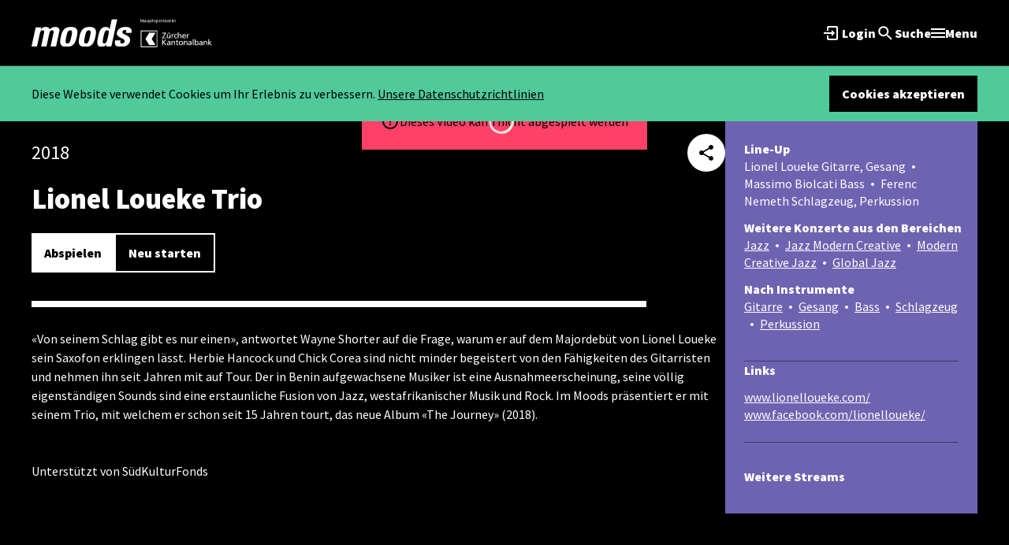

--- FILE ---
content_type: text/html; charset=utf-8
request_url: https://www.moods.ch/streaming/kategorien/guitar-heroes/lionel-loueke-trio-2018-09-22
body_size: 51259
content:
<!DOCTYPE html><html lang="de"><head><meta charSet="utf-8"/><meta name="viewport" content="initial-scale=1.0, min-scale=1.0, width=device-width"/><meta name="facebook-domain-verification" content="an7b0smqeq15o7gdu1n7mxtfztlfk0"/><meta name="robots" content="index, follow"/><meta property="og:title" content="Lionel Loueke Trio"/><meta name="author" content="Jazzclub Moods"/><meta name="publisher" content="Jazzclub Moods"/><meta name="copyright" content="Jazzclub Moods"/><meta name="company" content="Jazzclub Moods"/><meta property="og:image:width" content="1200"/><meta property="og:image:height" content="630"/><meta property="og:url" content="https://www.moods.ch/streaming/kategorien/guitar-heroes/lionel-loueke-trio-2018-09-22"/><meta name="description" content="«Von seinem Schlag gibt es nur einen», antwortet Wayne Shorter auf die Frage, warum er auf dem Major..."/><meta property="og:description" content="«Von seinem Schlag gibt es nur einen», antwortet Wayne Shorter auf die Frage, warum er auf dem Major..."/><meta property="og:title" content="Lionel Loueke Trio"/><meta property="og:image" content="https://www.datocms-assets.com/74496/1666338407-20180922_lion_101816_5.jpg?fit=crop&amp;w=1200&amp;h=630&amp;fp-x=0.5&amp;fp-y=0.5"/><meta property="og:site_name" content="Jazzclub Moods"/><meta property="og:type" content="event"/><meta property="og:start_time" content="2018-09-22T20:30:00.000Z"/><title>Lionel Loueke Trio</title><link rel="canonical" href="/streaming/stobern/alle/lionel-loueke-trio-2018-09-22"/><meta name="next-head-count" content="21"/><link rel="shortcut icon" href="/moods.ico" type="image/x-icon"/><link rel="icon" href="/moods-16x16.png" sizes="16x16" type="image/png"/><link rel="icon" href="/moods-32x32.png" sizes="32x32" type="image/png"/><link rel="icon" href="/moods-64x64.png" sizes="64x64" type="image/png"/><link rel="icon" href="/moods-128x128.png" sizes="128x128" type="image/png"/><link rel="apple-touch-icon-precomposed" href="/images/moods-180x180.png"/><link rel="apple-touch-icon-precomposed" sizes="72x72" href="/images/moods-72x72.png"/><link rel="apple-touch-icon-precomposed" sizes="114x114" href="/images/moods-114x114.png"/><link rel="manifest" href="/site.webmanifest" crossorigin="use-credentials"/><link rel="preconnect" href="https://fonts.googleapis.com"/><link rel="preconnect" href="https://fonts.gstatic.com" crossorigin="true"/><link rel="stylesheet" data-href="https://fonts.googleapis.com/css2?family=Source+Sans+Pro:wght@400;900&amp;display=swap"/><script async="" src="https://www.googletagmanager.com/gtm.js?id=GTM-T28P54N"></script><link rel="preload" href="/_next/static/css/8ce83f7afb7757fd.css" as="style"/><link rel="stylesheet" href="/_next/static/css/8ce83f7afb7757fd.css" data-n-g=""/><link rel="preload" href="/_next/static/css/666570f39e5f7d01.css" as="style"/><link rel="stylesheet" href="/_next/static/css/666570f39e5f7d01.css" data-n-p=""/><noscript data-n-css=""></noscript><script defer="" nomodule="" src="/_next/static/chunks/polyfills-c67a75d1b6f99dc8.js"></script><script src="/_next/static/chunks/webpack-69365e6a08119901.js" defer=""></script><script src="/_next/static/chunks/framework-4ed89e9640adfb9e.js" defer=""></script><script src="/_next/static/chunks/main-4a66dfc43cf59b6b.js" defer=""></script><script src="/_next/static/chunks/pages/_app-17454c9c050efef9.js" defer=""></script><script src="/_next/static/chunks/1141-e9bcd1a87a56a670.js" defer=""></script><script src="/_next/static/chunks/1056-18f0075a3d574af4.js" defer=""></script><script src="/_next/static/chunks/9733-9e9e6d160d4506bc.js" defer=""></script><script src="/_next/static/chunks/513-801b14c6f0530723.js" defer=""></script><script src="/_next/static/chunks/6885-da03f22150cdec7f.js" defer=""></script><script src="/_next/static/chunks/8729-8b90e17905d64949.js" defer=""></script><script src="/_next/static/chunks/763-212aac2d870f5c60.js" defer=""></script><script src="/_next/static/chunks/3692-b9ff162c571e09d1.js" defer=""></script><script src="/_next/static/chunks/pages/vod/category/%5B...category%5D-5952ff6adb571ebe.js" defer=""></script><script src="/_next/static/e4cf31f3bf998413d0cc93b14486ac93c8f14580/_buildManifest.js" defer=""></script><script src="/_next/static/e4cf31f3bf998413d0cc93b14486ac93c8f14580/_ssgManifest.js" defer=""></script><link rel="stylesheet" href="https://fonts.googleapis.com/css2?family=Source+Sans+Pro:wght@400;900&display=swap"/></head><body><noscript><iframe src="https://www.googletagmanager.com/ns.html?id=GTM-T28P54N" height="0" width="0" style="display:none;visibility:hidden"></iframe></noscript><div id="__next"><noscript><img height="1" width="1" style="display:none" src="https://www.facebook.com/tr?id=405537626768450&amp;ev=PageView&amp;noscript=1"/><img height="1" width="1" style="display:none" src="https://www.facebook.com/tr?id=754154415966932&amp;ev=PageView&amp;noscript=1"/></noscript><div><div class="min-h-screen flex flex-col bg-mono-black"><div class="sticky top-0 h-14 md:h-21 bg-mono-black border-b border-b-mono-900 flex items-center justify-center z-10"><div class="main-container justify-between flex items-center justify-between"><div class="flex lg:gap-3"><a role="link" title="Moods" class="relative h-6 w-21 md:h-9 md:w-32" href="/"><span style="box-sizing:border-box;display:block;overflow:hidden;width:initial;height:initial;background:none;opacity:1;border:0;margin:0;padding:0;position:relative"><span style="box-sizing:border-box;display:block;width:initial;height:initial;background:none;opacity:1;border:0;margin:0;padding:0;padding-top:28.346456692913385%"></span><img src="[data-uri]" decoding="async" data-nimg="responsive" style="position:absolute;top:0;left:0;bottom:0;right:0;box-sizing:border-box;padding:0;border:none;margin:auto;display:block;width:0;height:0;min-width:100%;max-width:100%;min-height:100%;max-height:100%"/><noscript><img sizes="100vw" srcSet="/img/svg/moods.svg 640w, /img/svg/moods.svg 750w, /img/svg/moods.svg 828w, /img/svg/moods.svg 1080w, /img/svg/moods.svg 1200w, /img/svg/moods.svg 1920w, /img/svg/moods.svg 2048w, /img/svg/moods.svg 3840w" src="/img/svg/moods.svg" decoding="async" data-nimg="responsive" style="position:absolute;top:0;left:0;bottom:0;right:0;box-sizing:border-box;padding:0;border:none;margin:auto;display:block;width:0;height:0;min-width:100%;max-width:100%;min-height:100%;max-height:100%" loading="lazy"/></noscript></span></a><a role="link" title="ZKB" class="relative h-6 w-19 md:h-9 md:w-28" href="https://www.zkb.ch/"><span style="box-sizing:border-box;display:block;overflow:hidden;width:initial;height:initial;background:none;opacity:1;border:0;margin:0;padding:0;position:relative"><span style="box-sizing:border-box;display:block;width:initial;height:initial;background:none;opacity:1;border:0;margin:0;padding:0;padding-top:32.142857142857146%"></span><img src="[data-uri]" decoding="async" data-nimg="responsive" style="position:absolute;top:0;left:0;bottom:0;right:0;box-sizing:border-box;padding:0;border:none;margin:auto;display:block;width:0;height:0;min-width:100%;max-width:100%;min-height:100%;max-height:100%"/><noscript><img sizes="100vw" srcSet="/img/svg/zkb.svg 640w, /img/svg/zkb.svg 750w, /img/svg/zkb.svg 828w, /img/svg/zkb.svg 1080w, /img/svg/zkb.svg 1200w, /img/svg/zkb.svg 1920w, /img/svg/zkb.svg 2048w, /img/svg/zkb.svg 3840w" src="/img/svg/zkb.svg" decoding="async" data-nimg="responsive" style="position:absolute;top:0;left:0;bottom:0;right:0;box-sizing:border-box;padding:0;border:none;margin:auto;display:block;width:0;height:0;min-width:100%;max-width:100%;min-height:100%;max-height:100%" loading="lazy"/></noscript></span></a></div><div class="flex flex-1 items-center justify-end gap-9 lg:gap-3"><div class="hidden md:block ml-auto" style="opacity:1;transform:none"><button class="flex gap-x-2 items-center justify-center font-black button text-mono-black hover:text-mono-black/60 focus:text-mono-black/60 active:text-mono-black/75 disabled:text-mono-black/25 inverted:text-mono-white hover:inverted:text-mono-white/60 focus:inverted:text-mono-white/60 active:inverted:text-mono-white/75 disabled:inverted:text-mono-white/25 hidden md:flex" title="Login" data-inverted="true"><span><svg width="24" height="24" viewBox="0 0 24 24" fill="none" xmlns="http://www.w3.org/2000/svg" data-datocms-noindex="true"><path d="M17 3.01172H7C5.9 3.01172 5 3.91172 5 5.01172V9.00172H7V4.99172H17V19.0217H7V15.0017H5V19.0117C5 20.1117 5.9 20.9917 7 20.9917H17C18.1 20.9917 19 20.1117 19 19.0117V5.01172C19 3.90172 18.1 3.01172 17 3.01172Z" fill="currentColor"></path><path d="M11 16L15 12L11 8V11H1V13H11V16Z" fill="currentColor"></path></svg></span><span class="block md:hidden lg:block">Login</span></button></div><div class="hidden md:block" style="opacity:1;transform:none"><button class="flex gap-x-2 items-center justify-center font-black button text-mono-black hover:text-mono-black/60 focus:text-mono-black/60 active:text-mono-black/75 disabled:text-mono-black/25 inverted:text-mono-white hover:inverted:text-mono-white/60 focus:inverted:text-mono-white/60 active:inverted:text-mono-white/75 disabled:inverted:text-mono-white/25 p-0" title="Suche" data-inverted="true"><span><span><svg width="24" height="24" viewBox="0 0 24 24" fill="none" xmlns="http://www.w3.org/2000/svg" data-datocms-noindex="true"><path fill-rule="evenodd" clip-rule="evenodd" d="M14.9639 14.255H15.7539L20.7439 19.255L19.2539 20.745L14.2539 15.755V14.965L13.9839 14.685C12.8439 15.665 11.3639 16.255 9.75391 16.255C6.16391 16.255 3.25391 13.345 3.25391 9.755C3.25391 6.165 6.16391 3.255 9.75391 3.255C13.3439 3.255 16.2539 6.165 16.2539 9.755C16.2539 11.365 15.6639 12.845 14.6839 13.985L14.9639 14.255ZM5.25391 9.755C5.25391 12.245 7.26391 14.255 9.75391 14.255C12.2439 14.255 14.2539 12.245 14.2539 9.755C14.2539 7.26501 12.2439 5.255 9.75391 5.255C7.26391 5.255 5.25391 7.26501 5.25391 9.755Z" fill="currentColor"></path></svg></span></span><span class="hidden lg:block">Suche</span></button></div><button class="flex gap-x-2 items-center justify-center font-black button text-mono-black hover:text-mono-black/60 focus:text-mono-black/60 active:text-mono-black/75 disabled:text-mono-black/25 inverted:text-mono-white hover:inverted:text-mono-white/60 focus:inverted:text-mono-white/60 active:inverted:text-mono-white/75 disabled:inverted:text-mono-white/25 block md:hidden w-6 h-6 lg:w-auto lg:h-auto" title="Suche" data-inverted="true"><svg width="24" height="24" viewBox="0 0 24 24" fill="none" xmlns="http://www.w3.org/2000/svg" data-datocms-noindex="true"><path fill-rule="evenodd" clip-rule="evenodd" d="M14.9639 14.255H15.7539L20.7439 19.255L19.2539 20.745L14.2539 15.755V14.965L13.9839 14.685C12.8439 15.665 11.3639 16.255 9.75391 16.255C6.16391 16.255 3.25391 13.345 3.25391 9.755C3.25391 6.165 6.16391 3.255 9.75391 3.255C13.3439 3.255 16.2539 6.165 16.2539 9.755C16.2539 11.365 15.6639 12.845 14.6839 13.985L14.9639 14.255ZM5.25391 9.755C5.25391 12.245 7.26391 14.255 9.75391 14.255C12.2439 14.255 14.2539 12.245 14.2539 9.755C14.2539 7.26501 12.2439 5.255 9.75391 5.255C7.26391 5.255 5.25391 7.26501 5.25391 9.755Z" fill="currentColor"></path></svg></button><button title="Menu" class="flex gap-x-2 items-center justify-center font-black button text-mono-black hover:text-mono-black/60 focus:text-mono-black/60 active:text-mono-black/75 disabled:text-mono-black/25 inverted:text-mono-white hover:inverted:text-mono-white/60 focus:inverted:text-mono-white/60 active:inverted:text-mono-white/75 disabled:inverted:text-mono-white/25 h-6 relative p-0 w-6 h-6 lg:w-auto lg:h-auto" data-inverted="true"><span><span class="block relative w-4.5 h-0.5 bg-current before:absolute before:left-0 before:-top-[5px] before:w-full before:h-full before:bg-current after:absolute after:left-0 after:-bottom-[5px] after:w-full after:h-full after:bg-current"></span></span><span class="hidden lg:block">Menu</span></button></div></div></div><main class="w-full flex-grow main-container mx-auto flex flex-col py-9 md:py-12 !pt-0 !max-w-full !px-0"><div><div class="bg-mono-black w-full h-full z-overlay"><div class=""><div class="w-full min-h-full bg-mono-white mx-auto relative !bg-mono-black"><div class="overflow-auto w-full overflow-x-hidden max-h-full"><div style="opacity:0"><div class="overflow-x-hidden bg-mono-black"><div class="main-container mx-auto"><div class="w-full aspect-video relative"><div class="text-center h-full absolute w-full flex items-center justify-center"><div role="status"><div class="w-8 h-8"></div><span class="sr-only">Loading...</span></div></div><div></div></div><div class=""><div class="flex flex-col lg:flex-row lg:gap-x-6 text-mono-white"><div class="pt-4 pb-8 px-6 lg:px-0 flex-grow"><div class="flex items-center justify-between"><span class="lead">2018</span><button type="button" data-inverted="true" class="flex items-center justify-center font-black rounded-full p-3 bg-mono-black text-mono-white hover:bg-mono-black/60 focus:bg-mono-black/60 active:bg-mono-black/75 disabled:bg-mono-black/25 disabled:text-mono-white/25 inverted:bg-mono-white inverted:text-mono-black hover:inverted:bg-mono-white/60 focus:inverted:bg-mono-white/60 active:inverted:bg-mono-white/75 disabled:inverted:bg-mono-white/25 disabled:inverted:text-mono-black/25"><svg width="24" height="24" viewBox="0 0 24 24" fill="none" xmlns="http://www.w3.org/2000/svg" data-datocms-noindex="true"><path d="M18 16.0801C17.24 16.0801 16.56 16.3801 16.04 16.8501L8.91 12.7001C8.96 12.4701 9 12.2401 9 12.0001C9 11.7601 8.96 11.5301 8.91 11.3001L15.96 7.19012C16.5 7.69012 17.21 8.00012 18 8.00012C19.66 8.00012 21 6.66012 21 5.00012C21 3.34012 19.66 2.00012 18 2.00012C16.34 2.00012 15 3.34012 15 5.00012C15 5.24012 15.04 5.47012 15.09 5.70012L8.04 9.81012C7.5 9.31012 6.79 9.00012 6 9.00012C4.34 9.00012 3 10.3401 3 12.0001C3 13.6601 4.34 15.0001 6 15.0001C6.79 15.0001 7.5 14.6901 8.04 14.1901L15.16 18.3501C15.11 18.5601 15.08 18.7801 15.08 19.0001C15.08 20.6101 16.39 21.9201 18 21.9201C19.61 21.9201 20.92 20.6101 20.92 19.0001C20.92 17.3901 19.61 16.0801 18 16.0801Z" fill="currentColor"></path></svg></button></div><div class="flex flex-col mt-4"><div class="flex flex-col-reverse"><h1 class="h3">Lionel Loueke Trio</h1></div></div><div class="flex flex-col lg:flex-row py-4 gap-6 lg:py-6"><div class="flex flex-col lg:flex-row gap-3"><button data-inverted="true" class="flex gap-x-2 items-center justify-center font-black button px-4 py-3 bg-mono-black text-mono-white hover:bg-mono-black/60 focus:bg-mono-black/60 active:bg-mono-black/75 disabled:bg-mono-black/25 disabled:text-mono-white/25 disabled:active:bg-mono-black/25 disabled:active:text-mono-white/25 inverted:bg-mono-white inverted:text-mono-black hover:inverted:bg-mono-white/60 focus:inverted:bg-mono-white/60 active:inverted:bg-mono-white/75 disabled:inverted:bg-mono-white/25 disabled:inverted:text-mono-black/25 disabled:active:inverted:bg-mono-white/25 disabled:active:inverted:text-mono-black/25">Abspielen</button><button data-inverted="true" class="flex gap-x-2 items-center justify-center font-black button px-4 py-3 border-2 border-mono-black text-mono-black hover:opacity-60 focus:opacity-60 active:opacity-75 disabled:opacity-25 disabled:active:opacity-25 inverted:border-mono-white inverted:text-mono-white hover:inverted:opacity-60 focus:inverted:opacity-60 active:inverted:opacity-75 disabled:inverted:opacity-25 disabled:active:inverted:opacity-25">Neu starten</button></div><div class="flex gap-3"></div></div><div class="w-full flex items-center h-8 gap-6"><div class="w-full bg-mono-white h-2"><div class="bg-green-500 h-2" style="width:0%"></div></div><div class="paragraph-3 font-bold whitespace-nowrap min-w-[100px] text-right"></div></div><div class=" whitespace-pre-line mt-4"><dl class="lg:hidden bg-purple-700 border-purple-900 p-3 mb-4 paragraph-2"><div class="mb-2 md:mb-3"><dt class="font-black inline md:block whitespace-nowrap mr-2">Line-Up</dt><dd class="inline"><span>Lionel Loueke Gitarre, Gesang<span class="bg-mono-white mx-2 inline-block mb-[3px] w-1 h-1 rounded"></span></span><span>Massimo Biolcati Bass<span class="bg-mono-white mx-2 inline-block mb-[3px] w-1 h-1 rounded"></span></span><span>Ferenc Nemeth Schlagzeug, Perkussion</span></dd></div><div class="mb-2 md:mb-3"><dt class="font-black inline md:block whitespace-nowrap mr-2">Weitere Konzerte aus den Bereichen</dt><dd class="inline"><span><a class="underline hover:opacity-60 active:opacity-75 inline-block focus:opacity-60 break-all transition-all duration-300 disabled:text-mono-200 disabled:hover:opacity-100 inline break-words" href="/streaming/kategorien/guitar-heroes/lionel-loueke-trio-2018-09-22/jazz">Jazz</a><span class="bg-mono-white mx-2 inline-block mb-[3px] w-1 h-1 rounded"></span></span><span><a class="underline hover:opacity-60 active:opacity-75 inline-block focus:opacity-60 break-all transition-all duration-300 disabled:text-mono-200 disabled:hover:opacity-100 inline break-words" href="/streaming/kategorien/guitar-heroes/lionel-loueke-trio-2018-09-22/jazz-modern-creative">Jazz Modern Creative</a><span class="bg-mono-white mx-2 inline-block mb-[3px] w-1 h-1 rounded"></span></span><span><a class="underline hover:opacity-60 active:opacity-75 inline-block focus:opacity-60 break-all transition-all duration-300 disabled:text-mono-200 disabled:hover:opacity-100 inline break-words" href="/streaming/kategorien/guitar-heroes/lionel-loueke-trio-2018-09-22/modern-creative-jazz">Modern Creative Jazz</a><span class="bg-mono-white mx-2 inline-block mb-[3px] w-1 h-1 rounded"></span></span><span><a class="underline hover:opacity-60 active:opacity-75 inline-block focus:opacity-60 break-all transition-all duration-300 disabled:text-mono-200 disabled:hover:opacity-100 inline break-words" href="/streaming/kategorien/guitar-heroes/lionel-loueke-trio-2018-09-22/global-jazz">Global Jazz</a></span></dd></div><div class="mb-2 md:mb-3"><dt class="font-black inline md:block whitespace-nowrap mr-2">Nach Instrumente</dt><dd class="inline"><span><a class="underline hover:opacity-60 active:opacity-75 inline-block focus:opacity-60 break-all transition-all duration-300 disabled:text-mono-200 disabled:hover:opacity-100 inline break-words" href="/streaming/kategorien/guitar-heroes/lionel-loueke-trio-2018-09-22/g">Gitarre</a><span class="bg-mono-white mx-2 inline-block mb-[3px] w-1 h-1 rounded"></span></span><span><a class="underline hover:opacity-60 active:opacity-75 inline-block focus:opacity-60 break-all transition-all duration-300 disabled:text-mono-200 disabled:hover:opacity-100 inline break-words" href="/streaming/kategorien/guitar-heroes/lionel-loueke-trio-2018-09-22/voc">Gesang</a><span class="bg-mono-white mx-2 inline-block mb-[3px] w-1 h-1 rounded"></span></span><span><a class="underline hover:opacity-60 active:opacity-75 inline-block focus:opacity-60 break-all transition-all duration-300 disabled:text-mono-200 disabled:hover:opacity-100 inline break-words" href="/streaming/kategorien/guitar-heroes/lionel-loueke-trio-2018-09-22/b">Bass</a><span class="bg-mono-white mx-2 inline-block mb-[3px] w-1 h-1 rounded"></span></span><span><a class="underline hover:opacity-60 active:opacity-75 inline-block focus:opacity-60 break-all transition-all duration-300 disabled:text-mono-200 disabled:hover:opacity-100 inline break-words" href="/streaming/kategorien/guitar-heroes/lionel-loueke-trio-2018-09-22/dr">Schlagzeug</a><span class="bg-mono-white mx-2 inline-block mb-[3px] w-1 h-1 rounded"></span></span><span><a class="underline hover:opacity-60 active:opacity-75 inline-block focus:opacity-60 break-all transition-all duration-300 disabled:text-mono-200 disabled:hover:opacity-100 inline break-words" href="/streaming/kategorien/guitar-heroes/lionel-loueke-trio-2018-09-22/perc">Perkussion</a></span></dd></div></dl><div class="cms-rich-text_richTextModule__GmeJF">«Von seinem Schlag gibt es nur einen», antwortet Wayne Shorter auf die Frage, warum er auf dem Majordebüt von Lionel Loueke sein Saxofon erklingen lässt. Herbie Hancock und Chick Corea sind nicht minder begeistert von den Fähigkeiten des Gitarristen und nehmen ihn seit Jahren mit auf Tour. Der in Benin aufgewachsene Musiker ist eine Ausnahmeerscheinung, seine völlig eigenständigen Sounds sind eine erstaunliche Fusion von Jazz, westafrikanischer Musik und Rock. Im Moods präsentiert er mit seinem Trio, mit welchem er schon seit 15 Jahren tourt, das neue Album «The Journey» (2018).<br><br><br>Unterstützt von SüdKulturFonds</div></div></div><div class="flex flex-col lg:w-[320px] flex-shrink-0 lg:bg-purple-700 mb-4 lg:mb-0 lg:p-6 lg:mx-0 gap-8 lg:gap-y-6"><dl class="hidden lg:block lg:border-b lg:pb-6 border-purple-900 paragraph-2"><div class="mb-2 md:mb-3"><dt class="font-black inline md:block whitespace-nowrap mr-2">Line-Up</dt><dd class="inline"><span>Lionel Loueke Gitarre, Gesang<span class="bg-mono-white mx-2 inline-block mb-[3px] w-1 h-1 rounded"></span></span><span>Massimo Biolcati Bass<span class="bg-mono-white mx-2 inline-block mb-[3px] w-1 h-1 rounded"></span></span><span>Ferenc Nemeth Schlagzeug, Perkussion</span></dd></div><div class="mb-2 md:mb-3"><dt class="font-black inline md:block whitespace-nowrap mr-2">Weitere Konzerte aus den Bereichen</dt><dd class="inline"><span><a class="underline hover:opacity-60 active:opacity-75 inline-block focus:opacity-60 break-all transition-all duration-300 disabled:text-mono-200 disabled:hover:opacity-100 inline break-words" href="/streaming/kategorien/guitar-heroes/lionel-loueke-trio-2018-09-22/jazz">Jazz</a><span class="bg-mono-white mx-2 inline-block mb-[3px] w-1 h-1 rounded"></span></span><span><a class="underline hover:opacity-60 active:opacity-75 inline-block focus:opacity-60 break-all transition-all duration-300 disabled:text-mono-200 disabled:hover:opacity-100 inline break-words" href="/streaming/kategorien/guitar-heroes/lionel-loueke-trio-2018-09-22/jazz-modern-creative">Jazz Modern Creative</a><span class="bg-mono-white mx-2 inline-block mb-[3px] w-1 h-1 rounded"></span></span><span><a class="underline hover:opacity-60 active:opacity-75 inline-block focus:opacity-60 break-all transition-all duration-300 disabled:text-mono-200 disabled:hover:opacity-100 inline break-words" href="/streaming/kategorien/guitar-heroes/lionel-loueke-trio-2018-09-22/modern-creative-jazz">Modern Creative Jazz</a><span class="bg-mono-white mx-2 inline-block mb-[3px] w-1 h-1 rounded"></span></span><span><a class="underline hover:opacity-60 active:opacity-75 inline-block focus:opacity-60 break-all transition-all duration-300 disabled:text-mono-200 disabled:hover:opacity-100 inline break-words" href="/streaming/kategorien/guitar-heroes/lionel-loueke-trio-2018-09-22/global-jazz">Global Jazz</a></span></dd></div><div class="mb-2 md:mb-3"><dt class="font-black inline md:block whitespace-nowrap mr-2">Nach Instrumente</dt><dd class="inline"><span><a class="underline hover:opacity-60 active:opacity-75 inline-block focus:opacity-60 break-all transition-all duration-300 disabled:text-mono-200 disabled:hover:opacity-100 inline break-words" href="/streaming/kategorien/guitar-heroes/lionel-loueke-trio-2018-09-22/g">Gitarre</a><span class="bg-mono-white mx-2 inline-block mb-[3px] w-1 h-1 rounded"></span></span><span><a class="underline hover:opacity-60 active:opacity-75 inline-block focus:opacity-60 break-all transition-all duration-300 disabled:text-mono-200 disabled:hover:opacity-100 inline break-words" href="/streaming/kategorien/guitar-heroes/lionel-loueke-trio-2018-09-22/voc">Gesang</a><span class="bg-mono-white mx-2 inline-block mb-[3px] w-1 h-1 rounded"></span></span><span><a class="underline hover:opacity-60 active:opacity-75 inline-block focus:opacity-60 break-all transition-all duration-300 disabled:text-mono-200 disabled:hover:opacity-100 inline break-words" href="/streaming/kategorien/guitar-heroes/lionel-loueke-trio-2018-09-22/b">Bass</a><span class="bg-mono-white mx-2 inline-block mb-[3px] w-1 h-1 rounded"></span></span><span><a class="underline hover:opacity-60 active:opacity-75 inline-block focus:opacity-60 break-all transition-all duration-300 disabled:text-mono-200 disabled:hover:opacity-100 inline break-words" href="/streaming/kategorien/guitar-heroes/lionel-loueke-trio-2018-09-22/dr">Schlagzeug</a><span class="bg-mono-white mx-2 inline-block mb-[3px] w-1 h-1 rounded"></span></span><span><a class="underline hover:opacity-60 active:opacity-75 inline-block focus:opacity-60 break-all transition-all duration-300 disabled:text-mono-200 disabled:hover:opacity-100 inline break-words" href="/streaming/kategorien/guitar-heroes/lionel-loueke-trio-2018-09-22/perc">Perkussion</a></span></dd></div></dl><div class="p-3 mx-6 bg-purple-700 flex-grow paragraph-2 lg:mb-8 lg:mb-0 lg:mx-0 lg:p-0"><h3 class="font-black mb-2 lg:mb-3">Links</h3><ul class="flex flex-col gap-2 lg:gap-3 lg:border-b lg:pb-6 border-purple-900"><li class="break-all"><a class="underline" target="_blank" rel="noreferrer nofollow" href="https://www.lionelloueke.com/">www.lionelloueke.com/</a></li><li class="break-all"><a class="underline" target="_blank" rel="noreferrer nofollow" href="https://www.facebook.com/lionelloueke/">www.facebook.com/lionelloueke/</a></li></ul></div><div class="bg-purple-700 p-6 lg:p-0"><h3 class="font-black mb-3 text-center lg:text-left paragraph-2">Weitere Streams</h3><div class="flex just gap-1"><div class="w-full"></div><div class="w-full"></div></div></div></div></div></div></div></div></div></div></div></div></div></div></main><footer class="bg-mono-black border-b-[12px] border-b-primary-500 border-t border-t-mono-900"><div class="main-container mx-auto py-9 md:py-12"><div class=" flex flex-wrap items-center gap-y-4 gap-x-6 xl:gap-6 justify-center"><a href="https://www.google.ch/maps/place/Moods/@47.3838876,8.5218465,16z/data=!4m9!1m2!2m1!1smoods!3m5!1s0x47900a40905c7ffd:0xcf44195cd0fbfa74!8m2!3d47.3887165!4d8.5191935!15sCgVtb29kc1oHIgVtb29kc5IBCWphenpfY2x1YuABAA" rel="nofollow noreferrer" target="_blank" data-inverted="true" class="flex gap-x-2 items-center justify-center font-black button px-4 py-3 border-2 border-mono-black text-mono-black hover:opacity-60 focus:opacity-60 active:opacity-75 disabled:opacity-25 disabled:active:opacity-25 inverted:border-mono-white inverted:text-mono-white hover:inverted:opacity-60 focus:inverted:opacity-60 active:inverted:opacity-75 disabled:inverted:opacity-25 disabled:active:inverted:opacity-25">Moods auf Google Maps</a><div class="flex flex-col md:flex-row md:items-center justify-center gap-x-3 xl:justify-start w-full xl:w-auto h-auto md:h-12 xl:h-auto"><address class="flex flex-wrap gap-3 text-mono-white justify-center text-xs font-black not-italic" itemProp="address"><span>Schiffbauplatz </span><span class="first:before:content-none before:content-[&#x27;•&#x27;] flex gap-3"> CH-8005 Zürich </span></address><div class="flex flex-wrap gap-3 text-mono-white justify-center text-xs font-black"><span class="md:before:content-[&#x27;•&#x27;] flex gap-3 flex gap-3 before:content-none"><a href="tel:+41442768000" itemProp="telephone" data-inverted="true" class="flex gap-x-2 items-center justify-center font-black button text-mono-black hover:text-mono-black/60 focus:text-mono-black/60 active:text-mono-black/75 disabled:text-mono-black/25 inverted:text-mono-white hover:inverted:text-mono-white/60 focus:inverted:text-mono-white/60 active:inverted:text-mono-white/75 disabled:inverted:text-mono-white/25"> T +41 44 276 80 00 </a></span><div class="before:content-[&#x27;•&#x27;] flex gap-3"><a href="mailTo: info@moods.ch " itemProp="email" data-inverted="true" class="flex gap-x-2 items-center justify-center font-black button text-mono-black hover:text-mono-black/60 focus:text-mono-black/60 active:text-mono-black/75 disabled:text-mono-black/25 inverted:text-mono-white hover:inverted:text-mono-white/60 focus:inverted:text-mono-white/60 active:inverted:text-mono-white/75 disabled:inverted:text-mono-white/25"> info@moods.ch </a></div></div></div><a href="https://www.facebook.com/moodszurich" title="Facebook" class="flex items-center justify-center font-black rounded-full p-3 bg-mono-black text-mono-white hover:bg-mono-black/60 focus:bg-mono-black/60 active:bg-mono-black/75 disabled:bg-mono-black/25 disabled:text-mono-white/25 inverted:bg-mono-white inverted:text-mono-black hover:inverted:bg-mono-white/60 focus:inverted:bg-mono-white/60 active:inverted:bg-mono-white/75 disabled:inverted:bg-mono-white/25 disabled:inverted:text-mono-black/25 xl:ml-auto" rel="nofollow noreferrer" target="_blank" data-inverted="true"><svg width="24" height="24" viewBox="0 0 24 24" fill="none" xmlns="http://www.w3.org/2000/svg" data-datocms-noindex="true"><path d="M8 12.0131C8 10.8269 8 9.66592 8 8.47971C8.63415 8.47971 9.2439 8.47971 9.90244 8.47971C9.90244 8.37876 9.90244 8.27781 9.90244 8.20209C9.90244 7.36923 9.87805 6.53636 9.92683 5.70349C10.0244 4.36586 10.561 3.23013 11.7317 2.5487C12.2927 2.2206 12.878 2.04393 13.5122 2.04393C14.6585 2.01869 15.7805 2.04393 16.9268 2.04393C16.9268 3.17966 16.9268 4.31538 16.9268 5.47635C16.8537 5.47635 16.7805 5.47635 16.7073 5.47635C16.0732 5.47635 15.439 5.47635 14.7805 5.47635C14.2683 5.47635 13.9268 5.77921 13.9268 6.30921C13.9024 7.04113 13.9268 7.77304 13.9268 8.50495C14.9512 8.50495 15.9512 8.50495 17 8.50495C16.878 9.69116 16.7561 10.8521 16.6585 12.0383C15.7561 12.0383 14.8537 12.0383 13.9512 12.0383C13.9512 15.3698 13.9512 18.7013 13.9512 22.0327C12.5854 22.0327 11.2683 22.0327 9.90244 22.0327C9.90244 21.9318 9.90244 21.8308 9.90244 21.7299C9.90244 18.6003 9.90244 15.4455 9.90244 12.3159C9.90244 12.0888 9.85366 12.0131 9.60976 12.0131C9.14634 12.0383 8.68293 12.0131 8.21951 12.0131C8.17073 12.0131 8.09756 12.0131 8 12.0131Z" fill="currentColor"></path></svg></a><a href="https://www.instagram.com/moodszurich/" title="Instagram" rel="nofollow noreferrer" target="_blank" data-inverted="true" class="flex items-center justify-center font-black rounded-full p-3 bg-mono-black text-mono-white hover:bg-mono-black/60 focus:bg-mono-black/60 active:bg-mono-black/75 disabled:bg-mono-black/25 disabled:text-mono-white/25 inverted:bg-mono-white inverted:text-mono-black hover:inverted:bg-mono-white/60 focus:inverted:bg-mono-white/60 active:inverted:bg-mono-white/75 disabled:inverted:bg-mono-white/25 disabled:inverted:text-mono-black/25"><svg width="24" height="24" viewBox="0 0 24 24" fill="none" xmlns="http://www.w3.org/2000/svg" data-datocms-noindex="true"><path d="M12.0039 6.65127C9.16462 6.65127 6.87444 9.05596 6.87444 12.0372C6.87444 15.0185 9.16462 17.4231 12.0039 17.4231C14.8432 17.4231 17.1334 15.0185 17.1334 12.0372C17.1334 9.05596 14.8432 6.65127 12.0039 6.65127ZM12.0039 15.5388C10.1691 15.5388 8.66908 13.9685 8.66908 12.0372C8.66908 10.106 10.1646 8.53564 12.0039 8.53564C13.8432 8.53564 15.3387 10.106 15.3387 12.0372C15.3387 13.9685 13.8387 15.5388 12.0039 15.5388ZM18.5396 6.43096C18.5396 7.12939 18.0039 7.68721 17.3432 7.68721C16.678 7.68721 16.1468 7.12471 16.1468 6.43096C16.1468 5.73721 16.6825 5.17471 17.3432 5.17471C18.0039 5.17471 18.5396 5.73721 18.5396 6.43096ZM21.9369 7.70596C21.861 6.02314 21.495 4.53252 20.3209 3.30439C19.1512 2.07627 17.7316 1.69189 16.1289 1.60752C14.4771 1.50908 9.52623 1.50908 7.87444 1.60752C6.27623 1.68721 4.85659 2.07158 3.68248 3.29971C2.50837 4.52783 2.14676 6.01846 2.06641 7.70127C1.97266 9.43564 1.97266 14.6341 2.06641 16.3685C2.1423 18.0513 2.50837 19.5419 3.68248 20.77C4.85659 21.9981 6.27176 22.3825 7.87444 22.4669C9.52623 22.5653 14.4771 22.5653 16.1289 22.4669C17.7316 22.3872 19.1512 22.0028 20.3209 20.77C21.4905 19.5419 21.8566 18.0513 21.9369 16.3685C22.0307 14.6341 22.0307 9.44033 21.9369 7.70596ZM19.803 18.2294C19.4548 19.1481 18.7807 19.856 17.9012 20.2263C16.5843 20.7747 13.4593 20.6481 12.0039 20.6481C10.5485 20.6481 7.41909 20.77 6.10658 20.2263C5.23158 19.8606 4.55748 19.1528 4.2048 18.2294C3.68248 16.8466 3.80301 13.5653 3.80301 12.0372C3.80301 10.5091 3.68694 7.22314 4.2048 5.84502C4.55301 4.92627 5.22712 4.21846 6.10658 3.84814C7.42355 3.29971 10.5485 3.42627 12.0039 3.42627C13.4593 3.42627 16.5887 3.30439 17.9012 3.84814C18.7762 4.21377 19.4503 4.92158 19.803 5.84502C20.3253 7.22783 20.2048 10.5091 20.2048 12.0372C20.2048 13.5653 20.3253 16.8513 19.803 18.2294Z" fill="currentColor"></path></svg></a><a href="https://www.youtube.com/channel/UC4SMxAb-6GTy6YUqaU_bonA" title="Youtube" rel="nofollow noreferrer" target="_blank" data-inverted="true" class="flex items-center justify-center font-black rounded-full p-3 bg-mono-black text-mono-white hover:bg-mono-black/60 focus:bg-mono-black/60 active:bg-mono-black/75 disabled:bg-mono-black/25 disabled:text-mono-white/25 inverted:bg-mono-white inverted:text-mono-black hover:inverted:bg-mono-white/60 focus:inverted:bg-mono-white/60 active:inverted:bg-mono-white/75 disabled:inverted:bg-mono-white/25 disabled:inverted:text-mono-black/25"><svg width="24" height="24" viewBox="0 0 24 24" fill="none" xmlns="http://www.w3.org/2000/svg" data-datocms-noindex="true"><path d="M17.8463 5.03271H6.15374C3.85969 5.03271 2 6.74096 2 8.8482V14.2172C2 16.3245 3.85969 18.0327 6.15374 18.0327H17.8463C20.1403 18.0327 22 16.3245 22 14.2172V8.8482C22 6.74096 20.1403 5.03271 17.8463 5.03271ZM15.0371 11.7939L9.56814 14.1899C9.42241 14.2537 9.25408 14.1561 9.25408 14.0079V9.06618C9.25408 8.91579 9.42684 8.81831 9.57287 8.8863L15.0418 11.432C15.2044 11.5077 15.2016 11.7219 15.0371 11.7939Z" fill="currentColor"></path></svg></a></div><div class="flex flex-row flex-wrap justify-center gap-x-3 xl:justify-start mt-6"><div class="before:content-[&#x27;•&#x27;] first:before:content-none flex gap-3 text-mono-white"><a href="/das-moods/jazzverein-moods/kontakt" data-inverted="true" class="flex gap-x-2 items-center justify-center font-black button text-mono-black hover:text-mono-black/60 focus:text-mono-black/60 active:text-mono-black/75 disabled:text-mono-black/25 inverted:text-mono-white hover:inverted:text-mono-white/60 focus:inverted:text-mono-white/60 active:inverted:text-mono-white/75 disabled:inverted:text-mono-white/25">Kontakt</a></div><div class="before:content-[&#x27;•&#x27;] first:before:content-none flex gap-3 text-mono-white"><a href="/faq" data-inverted="true" class="flex gap-x-2 items-center justify-center font-black button text-mono-black hover:text-mono-black/60 focus:text-mono-black/60 active:text-mono-black/75 disabled:text-mono-black/25 inverted:text-mono-white hover:inverted:text-mono-white/60 focus:inverted:text-mono-white/60 active:inverted:text-mono-white/75 disabled:inverted:text-mono-white/25">Barrierefreiheit</a></div><div class="before:content-[&#x27;•&#x27;] first:before:content-none flex gap-3 text-mono-white"><a href="/das-moods/rechtliche-hinweise" data-inverted="true" class="flex gap-x-2 items-center justify-center font-black button text-mono-black hover:text-mono-black/60 focus:text-mono-black/60 active:text-mono-black/75 disabled:text-mono-black/25 inverted:text-mono-white hover:inverted:text-mono-white/60 focus:inverted:text-mono-white/60 active:inverted:text-mono-white/75 disabled:inverted:text-mono-white/25">Rechtliche Hinweise</a></div></div></div></footer></div></div></div><script id="__NEXT_DATA__" type="application/json">{"props":{"pageProps":{"quickLinks":[{"position":6,"title":"Vermietung","id":"55269962","slug":"vermietung","visible":true,"parent":{"id":"55268665","slug":"das-moods"},"children":[],"href":"/das-moods/vermietung"},{"position":1,"title":"Moods Carte Blanche","id":"55269971","slug":"carte-blanche","visible":false,"parent":{"id":"55269966","slug":"preise-foerderung"},"children":[],"href":"/das-moods/preise-foerderung/carte-blanche"},{"position":4,"title":"Team","id":"55268667","slug":"team","visible":true,"parent":{"id":"CFp0wvxkQsu5cg3TM1yHdQ","slug":"ueber-uns"},"children":[{"position":1,"title":"Vorstand","id":"55637694","slug":"vorstand","visible":false,"parent":{"id":"55268667","slug":"team"},"children":[],"href":"/das-moods/ueber-uns/team/vorstand"},{"position":2,"title":"Musiker*innenrat","id":"55637705","slug":"musiker-innenrat","visible":false,"parent":{"id":"55268667","slug":"team"},"children":[],"href":"/das-moods/ueber-uns/team/musiker-innenrat"}],"href":"/das-moods/ueber-uns/team"},{"position":2,"title":"Moods Archiv","id":"55268664","slug":"moods-archiv","visible":false,"parent":{"id":"55268663","slug":"programm"},"children":[],"href":"/programm/moods-archiv"}],"navigation":[{"position":2,"title":"Programm","id":"55268663","slug":"programm","visible":true,"parent":null,"children":[],"href":"/programm"},{"position":3,"title":"Streaming","id":"55269766","slug":"streaming","visible":true,"parent":null,"children":[],"href":"/streaming"},{"position":4,"title":"Abos \u0026 Gutscheine","id":"55269876","slug":"abos-gutscheine","visible":true,"parent":null,"children":[],"href":"/abos-gutscheine"},{"position":5,"title":"News \u0026 Magazin","id":"55269789","slug":"magazin","visible":true,"parent":null,"children":[],"href":"/magazin"},{"position":6,"title":"FAQ","id":"55269807","slug":"faq","visible":true,"parent":null,"children":[],"href":"/faq"},{"position":7,"title":"Das Moods","id":"55268665","slug":"das-moods","visible":true,"parent":null,"children":[{"position":1,"title":"Über uns","id":"CFp0wvxkQsu5cg3TM1yHdQ","slug":"ueber-uns","visible":true,"parent":{"id":"55268665","slug":"das-moods"},"children":[{"position":0,"title":"Unser Miteinander","id":"N5Nw-_CcTPSJs81QqIThVg","slug":"unser-miteinander","visible":true,"parent":{"id":"CFp0wvxkQsu5cg3TM1yHdQ","slug":"ueber-uns"},"children":[],"href":"/das-moods/ueber-uns/unser-miteinander"},{"position":1,"title":"Nachhaltigkeit","id":"XuW0f_N_Tqu3v9zLJCG-RQ","slug":"nachhaltigkeit","visible":true,"parent":{"id":"CFp0wvxkQsu5cg3TM1yHdQ","slug":"ueber-uns"},"children":[],"href":"/das-moods/ueber-uns/nachhaltigkeit"},{"position":2,"title":"Wofür wir stehen","id":"IExW9EALSDmFkJ1ShBWHpA","slug":"wofur-wir-stehen","visible":true,"parent":{"id":"CFp0wvxkQsu5cg3TM1yHdQ","slug":"ueber-uns"},"children":[],"href":"/das-moods/ueber-uns/wofur-wir-stehen"},{"position":3,"title":"Arbeiten im Moods","id":"55269827","slug":"jobs","visible":true,"parent":{"id":"CFp0wvxkQsu5cg3TM1yHdQ","slug":"ueber-uns"},"children":[],"href":"/das-moods/ueber-uns/jobs"},{"position":4,"title":"Team","id":"55268667","slug":"team","visible":true,"parent":{"id":"CFp0wvxkQsu5cg3TM1yHdQ","slug":"ueber-uns"},"children":[],"href":"/das-moods/ueber-uns/team"}],"href":"/das-moods/ueber-uns"},{"position":2,"title":"Der Verein","id":"55268666","slug":"jazzverein-moods","visible":true,"parent":{"id":"55268665","slug":"das-moods"},"children":[],"href":"/das-moods/jazzverein-moods"},{"position":3,"title":"Preise \u0026 Förderung","id":"55269966","slug":"preise-foerderung","visible":true,"parent":{"id":"55268665","slug":"das-moods"},"children":[],"href":"/das-moods/preise-foerderung"},{"position":4,"title":"Im Moods auftreten","id":"Ze5ikjqiQDC3WjatpUwlTw","slug":"im-moods-auftreten","visible":true,"parent":{"id":"55268665","slug":"das-moods"},"children":[],"href":"/das-moods/im-moods-auftreten"},{"position":6,"title":"Vermietung","id":"55269962","slug":"vermietung","visible":true,"parent":{"id":"55268665","slug":"das-moods"},"children":[],"href":"/das-moods/vermietung"},{"position":8,"title":"Kontakte für Medienanfragen","id":"55269958","slug":"presse","visible":true,"parent":{"id":"55268665","slug":"das-moods"},"children":[],"href":"/das-moods/presse"}],"href":"/das-moods"}],"footerContent":{"links":[{"externalLink":"","file":null,"id":"55834020","internalLink":{"__typename":"PageRecord","slug":"kontakt","id":"55795927","url":"/moods/society/contact"},"isArchived":false,"label":"Kontakt"},{"externalLink":"","file":null,"id":"55834019","internalLink":{"__typename":"PageRecord","slug":"faq","id":"55269807","url":"/faq"},"isArchived":false,"label":"Barrierefreiheit"},{"externalLink":"","file":null,"id":"55834018","internalLink":{"__typename":"PageRecord","slug":"rechtliche-hinweise","id":"55938089","url":""},"isArchived":false,"label":"Rechtliche Hinweise"}],"youtubePage":"https://www.youtube.com/channel/UC4SMxAb-6GTy6YUqaU_bonA","instagramPage":"https://www.instagram.com/moodszurich/","googleMapsLink":"https://www.google.ch/maps/place/Moods/@47.3838876,8.5218465,16z/data=!4m9!1m2!2m1!1smoods!3m5!1s0x47900a40905c7ffd:0xcf44195cd0fbfa74!8m2!3d47.3887165!4d8.5191935!15sCgVtb29kc1oHIgVtb29kc5IBCWphenpfY2x1YuABAA","facebookPage":"https://www.facebook.com/moodszurich","contactInfo":"Schiffbauplatz | CH-8005 Zürich | T +41 44 276 80 00 | info@moods.ch "},"openGraph":{"author":"Jazzclub Moods","title":"Moods","description":"Das Moods ist ein Zürcher Konzertlokal, welches fast täglich Konzerte aus den Sparten Jazz, World, Funk, Soul, Pop und Elektro veranstaltet. Ebenfalls verfügt das Moods über 750 Video-on-Demand und streamt live und direkt mindestens 40 mal pro Jahr aus dem Club.","image":{"responsiveImage":{"src":"https://www.datocms-assets.com/74496/1666008538-moods-1.jpg"},"focalPoint":{"x":0.5,"y":0.5}},"siteName":"Jazzclub Moods"},"smeetzGroupId":"15460","smeetzUrl":"https://tracker.smeetz.com/smeetz-main-widget.js","categoryPage":{"media":{"responsiveImage":{"alt":null,"aspectRatio":1.4414414414414414,"bgColor":"#bfc0bf","base64":"[data-uri]","height":1221,"sizes":"(max-width: 1760px) 100vw, 1760px","src":"https://www.datocms-assets.com/74496/1665666030-20221215_zuri_112460.jpg","srcSet":"https://www.datocms-assets.com/74496/1665666030-20221215_zuri_112460.jpg?dpr=0.25 440w,https://www.datocms-assets.com/74496/1665666030-20221215_zuri_112460.jpg?dpr=0.5 880w,https://www.datocms-assets.com/74496/1665666030-20221215_zuri_112460.jpg?dpr=0.75 1320w,https://www.datocms-assets.com/74496/1665666030-20221215_zuri_112460.jpg 1760w","title":null,"webpSrcSet":"https://www.datocms-assets.com/74496/1665666030-20221215_zuri_112460.jpg?dpr=0.25\u0026fm=webp 440w,https://www.datocms-assets.com/74496/1665666030-20221215_zuri_112460.jpg?dpr=0.5\u0026fm=webp 880w,https://www.datocms-assets.com/74496/1665666030-20221215_zuri_112460.jpg?dpr=0.75\u0026fm=webp 1320w,https://www.datocms-assets.com/74496/1665666030-20221215_zuri_112460.jpg?fm=webp 1760w","width":1760},"focalPoint":{"x":0.58,"y":0.29}},"author":null,"slug":"guitar-heroes","title":"Guitar Heroes","description":"Die besten Gitarren-Shows in einer Playlist!","eventFilter":{"slug":"gitarren-sounds"},"contentTeaser":null},"categories":[{"slug":"big-band","teaser":[{"bgColor":{"color":{"hex":"#FF84B6"}},"media":{"url":"https://www.datocms-assets.com/74496/1692013584-big_band.svg"}}],"title":"Big Band \u0026 Orchestra"},{"slug":"moods-carte-blanche","teaser":[{"bgColor":{"color":{"hex":"#FF84B6"}},"media":{"url":"https://www.datocms-assets.com/74496/1664520869-img_foerderung_1zu1_carte_blanche.svg"}}],"title":"Moods Carte Blanche"},{"slug":"zkb-jazzpreis-playlist","teaser":[{"bgColor":{"color":{"hex":"#FFE473"}},"media":{"url":"https://www.datocms-assets.com/74496/1664520870-img_foerderung_1zu1_zkb_jazz_preis.svg"}}],"title":"ZKB Jazzpreis Konzerte"},{"slug":"guitar-sounds","teaser":[{"bgColor":{"color":{"hex":"#50CA9B"}},"media":{"url":"https://www.datocms-assets.com/74496/1664520982-img_playlist_1zu1_guitar_sounds-1.svg"}}],"title":"Mascha's Favourites"},{"slug":"musikalische-held-innen","teaser":[{"bgColor":{"color":{"hex":"#50CA9B"}},"media":{"url":"https://www.datocms-assets.com/74496/1664520980-img_playlist_1zu1_female_artist.svg"}}],"title":"Musikalische Heldinnen*"},{"slug":"master-classes","teaser":[{"bgColor":{"color":{"hex":"#F66C4D"}},"media":{"url":"https://www.datocms-assets.com/74496/1692013588-masterclasses.svg"}}],"title":"Masterclasses \u0026 Talks"},{"slug":"kostenlose-konzert-streams","teaser":[{"bgColor":{"color":{"hex":"#9D8FF1"}},"media":{"url":"https://www.datocms-assets.com/74496/1718969386-explore_3.svg"}}],"title":"Kostenlose Konzert-Streams"},{"slug":"neo-soul","teaser":[{"bgColor":{"color":{"hex":"#F66C4D"}},"media":{"url":"https://www.datocms-assets.com/74496/1664520909-img_genre_1zu1_jazz_modern_creative.svg"}}],"title":"Neo-Soul"},{"slug":"psychedelicious","teaser":[{"bgColor":{"color":{"hex":"#9D8FF1"}},"media":{"url":"https://www.datocms-assets.com/74496/1664520997-img_playlist_1zu1_trippy.svg"}}],"title":"Psychedelicious"},{"slug":"piano-sounds","teaser":[{"bgColor":{"color":{"hex":"#FF84B6"}},"media":{"url":"https://www.datocms-assets.com/74496/1664520992-img_playlist_1zu1_piano_sounds.svg"}}],"title":"Piano Sounds"},{"slug":"discover-switzerland","teaser":[{"bgColor":{"color":{"hex":"#9D8FF1"}},"media":{"url":"https://www.datocms-assets.com/74496/1664520991-img_playlist_1zu1_musical_world_tor.svg"}}],"title":"Discover Switzerland"},{"slug":"schweissgebadet","teaser":[{"bgColor":{"color":{"hex":"#FF84B6"}},"media":{"url":"https://www.datocms-assets.com/74496/1664520995-img_playlist_1zu1_sweat.svg"}}],"title":"Schweissgebadet"}],"breadCrumbs":[{"title":"Streaming","url":"/vod"},{"title":"Kategorien","url":"/vod/category"}],"similarEvents":[{"isVisible":true,"isHighlight":false,"concertId":"114024","concertIdParent":"","createdAt":"2025-11-17T11:40:50+01:00","eventCategory":"Moods_Konzert","eventDate":"2026-04-14","eventStyle":"Blues • Power Soul","fileMakerId":"552187b1-c2da-4c92-9b00-08d5dbe782a9","filterEventType":"|live_music|","filterGenre":"|soul-blues-funk|","filterSubgenre":"|blues|","filterInstrument":"|b|dr|g|voc|","filterMood":"|energetisch|geradlinig|","filterWeekday":"|dienstag|","filterPlaylist":"|gitarren-sounds|soul-blues|","genres":[{"label":"Soul / Blues / Funk","slug":"soul-blues-funk"},{"label":"Blues","slug":"blues"}],"id":"bnZQezACSAqrU2Czl638Tg","isCancelled":false,"isMemberEvent":false,"isSoldOut":false,"isPostponed":false,"lineup":[{"first_name":"Henrik","last_name":"Freischlader","instruments":[{"name":"Gesang","abbreviation":"voc"},{"name":"Gitarre","abbreviation":"g"}]},{"first_name":"Theofilos","last_name":"Fotiadis ","instruments":[{"name":"Bass","abbreviation":"b"}]},{"first_name":"Leon","last_name":"Mucke","instruments":[{"name":"Schlagzeug","abbreviation":"dr"}]},{"first_name":"","last_name":"","instruments":[]}],"linksFacebook":[],"linksWebsite":["https://www.henrikfreischlader.com/","https://www.instagram.com/henrik.freischlader/","https://www.facebook.com/HenrikFreischladerOfficial/"],"linksYoutube":["R7zQWPWodEM","A720i-mEqpw"],"linksSpotify":["https://open.spotify.com/artist/2RQuyY0nQqKOtzhBhghSGu?si=Y4mfQeNESKuC5dPwtbMT4g"],"name":"Henrik Freischlader","presaleConfirmationDate":"2026-01-19T17:44:13+01:00","slug":"henrik-freischlader-2026-04-14","series":"","seriesSubtitle":"","smeetzProductId":"74798","smeetzWidgetId":"","smeetzTicketId":"142496","streamingMediaIdLiveStereo":"","streamingMediaIdLiveAmbeo":"","streamingMediaIdVodStereo":"","streamingMediaIdVodAmbeo":"","streamingIsChargeable":true,"streamingDuration":150,"hasStereoLiveStream":false,"hasAmbeoLiveStream":false,"hasPrizeDraw":false,"isVodVisible":false,"isLiveStreamVisible":false,"styleStatistic":"","subtitle":"Precious Time Tour\r","text":"Henrik Freischlader gilt bis heute als Geheimtipp für alle, die noch nie von ihm gehört haben. Nun kehrt der deutsche Blues-Musiker der Extraklasse endlich ins Moods zurück - für eine besondere Show im Power Blues Trio!\u003cbr\u003e\u003cbr\u003eDer deutsche Gitarrist und Sänger teilte die Bühnen mit B.B. King, Gary Moore, Peter Green, Johnny Winter, Joe Bonamassa und der Tedeschi Trucks Band und ist nach zahlreichen europaweiten Tourneen aus der internationalen Bluesszene nicht mehr wegzudenken.\u003cbr\u003e\u003cbr\u003eSein virtuoses und leidenschaftliches Gitarrenspiel, seine raue markante Stimme und ein Gespür für gute Grooves haben über die Jahre seinen unverwechselbaren Stil geprägt. 11 Studioalben und 7 Livealben hat der Multiinstrumentalist seit 2006 veröffentlicht, und es ist fast immer ein neues Album auf seinem Label Cable Car Records in Planung.","ticketPrice":"42","timeDoors":"19:30","timeStart":"20:30","teaser":"Geheimtipp für alle, die noch nie von ihm gehört haben.","updatedAt":"2026-01-19T17:51:01+01:00","venue":"Moods","weekday":"Dienstag","isMainEvent":false,"assets":[{"responsiveImage":{"width":1065,"webpSrcSet":"https://www.datocms-assets.com/74496/1768500055-20260414_henr_114024_4.jpg?dpr=0.25\u0026fm=webp 266w,https://www.datocms-assets.com/74496/1768500055-20260414_henr_114024_4.jpg?dpr=0.5\u0026fm=webp 532w,https://www.datocms-assets.com/74496/1768500055-20260414_henr_114024_4.jpg?dpr=0.75\u0026fm=webp 798w,https://www.datocms-assets.com/74496/1768500055-20260414_henr_114024_4.jpg?fm=webp 1065w","title":"Henrik Freischlader","srcSet":"https://www.datocms-assets.com/74496/1768500055-20260414_henr_114024_4.jpg?dpr=0.25 266w,https://www.datocms-assets.com/74496/1768500055-20260414_henr_114024_4.jpg?dpr=0.5 532w,https://www.datocms-assets.com/74496/1768500055-20260414_henr_114024_4.jpg?dpr=0.75 798w,https://www.datocms-assets.com/74496/1768500055-20260414_henr_114024_4.jpg 1065w","src":"https://www.datocms-assets.com/74496/1768500055-20260414_henr_114024_4.jpg","sizes":"(max-width: 1065px) 100vw, 1065px","height":1600,"bgColor":"#fec508","base64":"[data-uri]","aspectRatio":0.665625,"alt":"Henrik Freischlader"},"focalPoint":{"x":0.51,"y":0.39}}],"bands":[{"isVisible":true,"isHighlight":false,"concertId":"114024","concertIdParent":"","createdAt":"2025-11-17T11:40:50+01:00","eventCategory":"Moods_Konzert","eventDate":"2026-04-14","eventStyle":"Blues • Power Soul","fileMakerId":"552187b1-c2da-4c92-9b00-08d5dbe782a9","filterEventType":"|live_music|","filterGenre":"|soul-blues-funk|","filterSubgenre":"|blues|","filterInstrument":"|b|dr|g|voc|","filterMood":"|energetisch|geradlinig|","filterWeekday":"|dienstag|","filterPlaylist":"|gitarren-sounds|soul-blues|","genres":[{"label":"Soul / Blues / Funk","slug":"soul-blues-funk"},{"label":"Blues","slug":"blues"}],"id":"bnZQezACSAqrU2Czl638Tg","isCancelled":false,"isMemberEvent":false,"isSoldOut":false,"isPostponed":false,"lineup":[{"first_name":"Henrik","last_name":"Freischlader","instruments":[{"name":"Gesang","abbreviation":"voc"},{"name":"Gitarre","abbreviation":"g"}]},{"first_name":"Theofilos","last_name":"Fotiadis ","instruments":[{"name":"Bass","abbreviation":"b"}]},{"first_name":"Leon","last_name":"Mucke","instruments":[{"name":"Schlagzeug","abbreviation":"dr"}]},{"first_name":"","last_name":"","instruments":[]}],"linksFacebook":[],"linksWebsite":["https://www.henrikfreischlader.com/","https://www.instagram.com/henrik.freischlader/","https://www.facebook.com/HenrikFreischladerOfficial/"],"linksYoutube":["R7zQWPWodEM","A720i-mEqpw"],"linksSpotify":["https://open.spotify.com/artist/2RQuyY0nQqKOtzhBhghSGu?si=Y4mfQeNESKuC5dPwtbMT4g"],"name":"Henrik Freischlader","presaleConfirmationDate":"2026-01-19T17:44:13+01:00","slug":"henrik-freischlader-2026-04-14","series":"","seriesSubtitle":"","smeetzProductId":"74798","smeetzWidgetId":"","smeetzTicketId":"142496","streamingMediaIdLiveStereo":"","streamingMediaIdLiveAmbeo":"","streamingMediaIdVodStereo":"","streamingMediaIdVodAmbeo":"","streamingIsChargeable":true,"streamingDuration":150,"hasStereoLiveStream":false,"hasAmbeoLiveStream":false,"hasPrizeDraw":false,"isVodVisible":false,"isLiveStreamVisible":false,"styleStatistic":"","subtitle":"Precious Time Tour\r","text":"Henrik Freischlader gilt bis heute als Geheimtipp für alle, die noch nie von ihm gehört haben. Nun kehrt der deutsche Blues-Musiker der Extraklasse endlich ins Moods zurück - für eine besondere Show im Power Blues Trio!\u003cbr\u003e\u003cbr\u003eDer deutsche Gitarrist und Sänger teilte die Bühnen mit B.B. King, Gary Moore, Peter Green, Johnny Winter, Joe Bonamassa und der Tedeschi Trucks Band und ist nach zahlreichen europaweiten Tourneen aus der internationalen Bluesszene nicht mehr wegzudenken.\u003cbr\u003e\u003cbr\u003eSein virtuoses und leidenschaftliches Gitarrenspiel, seine raue markante Stimme und ein Gespür für gute Grooves haben über die Jahre seinen unverwechselbaren Stil geprägt. 11 Studioalben und 7 Livealben hat der Multiinstrumentalist seit 2006 veröffentlicht, und es ist fast immer ein neues Album auf seinem Label Cable Car Records in Planung.","ticketPrice":"42","timeDoors":"19:30","timeStart":"20:30","teaser":"Geheimtipp für alle, die noch nie von ihm gehört haben.","updatedAt":"2026-01-19T17:51:01+01:00","venue":"Moods","weekday":"Dienstag","isMainEvent":false,"assets":[{"responsiveImage":{"width":1065,"webpSrcSet":"https://www.datocms-assets.com/74496/1768500055-20260414_henr_114024_4.jpg?dpr=0.25\u0026fm=webp 266w,https://www.datocms-assets.com/74496/1768500055-20260414_henr_114024_4.jpg?dpr=0.5\u0026fm=webp 532w,https://www.datocms-assets.com/74496/1768500055-20260414_henr_114024_4.jpg?dpr=0.75\u0026fm=webp 798w,https://www.datocms-assets.com/74496/1768500055-20260414_henr_114024_4.jpg?fm=webp 1065w","title":"Henrik Freischlader","srcSet":"https://www.datocms-assets.com/74496/1768500055-20260414_henr_114024_4.jpg?dpr=0.25 266w,https://www.datocms-assets.com/74496/1768500055-20260414_henr_114024_4.jpg?dpr=0.5 532w,https://www.datocms-assets.com/74496/1768500055-20260414_henr_114024_4.jpg?dpr=0.75 798w,https://www.datocms-assets.com/74496/1768500055-20260414_henr_114024_4.jpg 1065w","src":"https://www.datocms-assets.com/74496/1768500055-20260414_henr_114024_4.jpg","sizes":"(max-width: 1065px) 100vw, 1065px","height":1600,"bgColor":"#fec508","base64":"[data-uri]","aspectRatio":0.665625,"alt":"Henrik Freischlader"},"focalPoint":{"x":0.51,"y":0.39}}]}]}],"fallback":{"urlMapping":[{"slugDE":"/das-moods/jazzverein-moods/verein-und-geschichte","slugEN":"/moods/jazz-verein-moods/entstehung-und-leitbild","url":"/moods/jazzverein/verein-und-geschichte","id":"55269829","parent":{"id":"55268666","url":"/moods/society","slugDE":"jazzverein-moods","slugEN":"jazz-verein-moods","parent":{"id":"55268665","url":"/moods","slugDE":"das-moods","slugEN":"moods","parent":null}}},{"slugDE":"/abos-gutscheine/spenden","slugEN":"/subscriptions-vouchers/donations","url":"/moods/order/donations","id":"55269836","parent":{"id":"55269876","url":"/moods/order","slugDE":"abos-gutscheine","slugEN":"subscriptions-vouchers","parent":null}},{"slugDE":"/streaming/kategorien","slugEN":"/streaming/categories","url":"/vod/category","id":"55444217","parent":{"id":"55269766","url":"/vod","slugDE":"streaming","slugEN":"streaming","parent":null}},{"slugDE":"/das-moods/ueber-uns/unser-miteinander","slugEN":"/moods/about-us/awareness","url":"/moods/about/awareness","id":"N5Nw-_CcTPSJs81QqIThVg","parent":{"id":"CFp0wvxkQsu5cg3TM1yHdQ","url":"/moods/about","slugDE":"ueber-uns","slugEN":"about-us","parent":{"id":"55268665","url":"/moods","slugDE":"das-moods","slugEN":"moods","parent":null}}},{"slugDE":"/home","slugEN":"/home","url":"/","id":"55268662","parent":null},{"slugDE":"/magazin/news","slugEN":"/magazine/news","url":"/magazine/news","id":"55269791","parent":{"id":"55269789","url":"/magazine","slugDE":"magazin","slugEN":"magazine","parent":null}},{"slugDE":"/das-moods/jazzverein-moods/jahresberichte-statuten","slugEN":"/moods/jazz-verein-moods/jahresberichte-und-statuten","url":"/moods/jazzverein/jahresberichte-statuten","id":"55269830","parent":{"id":"55268666","url":"/moods/society","slugDE":"jazzverein-moods","slugEN":"jazz-verein-moods","parent":{"id":"55268665","url":"/moods","slugDE":"das-moods","slugEN":"moods","parent":null}}},{"slugDE":"/das-moods/preise-foerderung/carte-blanche","slugEN":"/moods/preise-forderung/carte-blanche","url":"/moods/awards-cb","id":"55269971","parent":{"id":"55269966","url":"/moods/awards-support","slugDE":"preise-foerderung","slugEN":"preise-forderung","parent":{"id":"55268665","url":"/moods","slugDE":"das-moods","slugEN":"moods","parent":null}}},{"slugDE":"/das-moods/ueber-uns/team/vorstand","slugEN":"/moods/about-us/people/vorstand","url":"/moods/society/team/people/board","id":"55637694","parent":{"id":"55268667","url":"/moods/society/team/team","slugDE":"team","slugEN":"people","parent":{"id":"CFp0wvxkQsu5cg3TM1yHdQ","url":"/moods/about","slugDE":"ueber-uns","slugEN":"about-us","parent":{"id":"55268665","url":"/moods","slugDE":"das-moods","slugEN":"moods"}}}},{"slugDE":"/das-moods/ueber-uns","slugEN":"/moods/about-us","url":"/moods/about","id":"CFp0wvxkQsu5cg3TM1yHdQ","parent":{"id":"55268665","url":"/moods","slugDE":"das-moods","slugEN":"moods","parent":null}},{"slugDE":"/das-moods/ueber-uns/nachhaltigkeit","slugEN":"/moods/about-us/sustainability","url":"/moods/about/sustainability","id":"XuW0f_N_Tqu3v9zLJCG-RQ","parent":{"id":"CFp0wvxkQsu5cg3TM1yHdQ","url":"/moods/about","slugDE":"ueber-uns","slugEN":"about-us","parent":{"id":"55268665","url":"/moods","slugDE":"das-moods","slugEN":"moods","parent":null}}},{"slugDE":"/programm","slugEN":"/program","url":"/program","id":"55268663","parent":null},{"slugDE":"/programm/moods-archiv","slugEN":"/program/archive","url":"/program/archive","id":"55268664","parent":{"id":"55268663","url":"/program","slugDE":"programm","slugEN":"program","parent":null}},{"slugDE":"/das-moods/jazzverein-moods","slugEN":"/moods/jazz-verein-moods","url":"/moods/society","id":"55268666","parent":{"id":"55268665","url":"/moods","slugDE":"das-moods","slugEN":"moods","parent":null}},{"slugDE":"/streaming/merkliste","slugEN":"/streaming/remember","url":"/vod/my-list","id":"55269751","parent":{"id":"55269766","url":"/vod","slugDE":"streaming","slugEN":"streaming","parent":null}},{"slugDE":"/magazin/blog","slugEN":"/magazine/blog","url":"/magazine/slug","id":"55269793","parent":{"id":"55269789","url":"/magazine","slugDE":"magazin","slugEN":"magazine","parent":null}},{"slugDE":"/das-moods/preise-foerderung/zkb-jazzpreis","slugEN":"/moods/preise-forderung/zkb-jazzpreis","url":"/moods/awards-zkb","id":"55269973","parent":{"id":"55269966","url":"/moods/awards-support","slugDE":"preise-foerderung","slugEN":"preise-forderung","parent":{"id":"55268665","url":"/moods","slugDE":"das-moods","slugEN":"moods","parent":null}}},{"slugDE":"/das-moods/ueber-uns/team/musiker-innenrat","slugEN":"/moods/about-us/people/musician","url":"/moods/society/team/people/musician","id":"55637705","parent":{"id":"55268667","url":"/moods/society/team/team","slugDE":"team","slugEN":"people","parent":{"id":"CFp0wvxkQsu5cg3TM1yHdQ","url":"/moods/about","slugDE":"ueber-uns","slugEN":"about-us","parent":{"id":"55268665","url":"/moods","slugDE":"das-moods","slugEN":"moods"}}}},{"slugDE":"/abos-gutscheine/mitgliedschaft","slugEN":"/subscriptions-vouchers/memberships-subscriptions-and-vouchers","url":"/moods/order/membership","id":"55658581","parent":{"id":"55269876","url":"/moods/order","slugDE":"abos-gutscheine","slugEN":"subscriptions-vouchers","parent":null}},{"slugDE":"/das-moods/ueber-uns/wofur-wir-stehen","slugEN":"/moods/about-us/what-we-stand-for","url":"/moods/about/wofuerwirstehen","id":"IExW9EALSDmFkJ1ShBWHpA","parent":{"id":"CFp0wvxkQsu5cg3TM1yHdQ","url":"/moods/about","slugDE":"ueber-uns","slugEN":"about-us","parent":{"id":"55268665","url":"/moods","slugDE":"das-moods","slugEN":"moods","parent":null}}},{"slugDE":"/streaming/stobern","slugEN":"/streaming/media","url":"/vod/genre","id":"55269763","parent":{"id":"55269766","url":"/vod","slugDE":"streaming","slugEN":"streaming","parent":null}},{"slugDE":"/streaming","slugEN":"/streaming","url":"/vod","id":"55269766","parent":null},{"slugDE":"/das-moods/ueber-uns/jobs","slugEN":"/moods/about-us/jobs-at-moods","url":"/moods/about/jobs","id":"55269827","parent":{"id":"CFp0wvxkQsu5cg3TM1yHdQ","url":"/moods/about","slugDE":"ueber-uns","slugEN":"about-us","parent":{"id":"55268665","url":"/moods","slugDE":"das-moods","slugEN":"moods","parent":null}}},{"slugDE":"/das-moods/jazzverein-moods/partner-sponsoring","slugEN":"/moods/jazz-verein-moods/partner-sponsoring","url":"/moods/society/partner-sponsoring","id":"55269832","parent":{"id":"55268666","url":"/moods/society","slugDE":"jazzverein-moods","slugEN":"jazz-verein-moods","parent":{"id":"55268665","url":"/moods","slugDE":"das-moods","slugEN":"moods","parent":null}}},{"slugDE":"/das-moods/preise-foerderung","slugEN":"/moods/preise-forderung","url":"/moods/awards-support","id":"55269966","parent":{"id":"55268665","url":"/moods","slugDE":"das-moods","slugEN":"moods","parent":null}},{"slugDE":"/das-moods/preise-foerderung/moods-aida-allmann-preis","slugEN":"/moods/preise-forderung/moods-aida-alliman-preis","url":"/moods/awards-aida","id":"55269976","parent":{"id":"55269966","url":"/moods/awards-support","slugDE":"preise-foerderung","slugEN":"preise-forderung","parent":{"id":"55268665","url":"/moods","slugDE":"das-moods","slugEN":"moods","parent":null}}},{"slugDE":"/abos-gutscheine/mitgliedschaften-kaufen","slugEN":"/subscriptions-vouchers/buy-membership","url":"/moods/buy/membership","id":"55639558","parent":{"id":"55269876","url":"/moods/order","slugDE":"abos-gutscheine","slugEN":"subscriptions-vouchers","parent":null}},{"slugDE":"/das-moods/ueber-uns/team","slugEN":"/moods/about-us/people","url":"/moods/society/team/team","id":"55268667","parent":{"id":"CFp0wvxkQsu5cg3TM1yHdQ","url":"/moods/about","slugDE":"ueber-uns","slugEN":"about-us","parent":{"id":"55268665","url":"/moods","slugDE":"das-moods","slugEN":"moods","parent":null}}},{"slugDE":"/abos-gutscheine","slugEN":"/subscriptions-vouchers","url":"/moods/order","id":"55269876","parent":null},{"slugDE":"/abos-gutscheine/abos","slugEN":"/subscriptions-vouchers/abos","url":"/moods/order/subscription","id":"55269942","parent":{"id":"55269876","url":"/moods/order","slugDE":"abos-gutscheine","slugEN":"subscriptions-vouchers","parent":null}},{"slugDE":"/das-moods/jazzverein-moods/kontakt","slugEN":"/moods/jazz-verein-moods/contact","url":"/moods/society/contact","id":"55795927","parent":{"id":"55268666","url":"/moods/society","slugDE":"jazzverein-moods","slugEN":"jazz-verein-moods","parent":{"id":"55268665","url":"/moods","slugDE":"das-moods","slugEN":"moods","parent":null}}},{"slugDE":"/das-moods/im-moods-auftreten","slugEN":"/moods/perform-at-moods","url":"/moods/im-moods-auftreten","id":"Ze5ikjqiQDC3WjatpUwlTw","parent":{"id":"55268665","url":"/moods","slugDE":"das-moods","slugEN":"moods","parent":null}},{"slugDE":"/magazin","slugEN":"/magazine","url":"/magazine","id":"55269789","parent":null},{"slugDE":"/das-moods/konzertaufnahmen","slugEN":"/moods/concert-recordings","url":"/moods/konzertaufnahmen","id":"55269960","parent":{"id":"55268665","url":"/moods","slugDE":"das-moods","slugEN":"moods","parent":null}},{"slugDE":"/faq","slugEN":"/faq","url":"/faq","id":"55269807","parent":null},{"slugDE":"/das-moods/vermietung","slugEN":"/moods/rent","url":"/moods/rent","id":"55269962","parent":{"id":"55268665","url":"/moods","slugDE":"das-moods","slugEN":"moods","parent":null}},{"slugDE":"/abos-gutscheine/abo-kaufen","slugEN":"/subscriptions-vouchers/buy-subscription","url":"/moods/buy/subscription","id":"55511829","parent":{"id":"55269876","url":"/moods/order","slugDE":"abos-gutscheine","slugEN":"subscriptions-vouchers","parent":null}},{"slugDE":"/das-moods","slugEN":"/moods","url":"/moods","id":"55268665","parent":null},{"slugDE":"/abos-gutscheine/gutscheine","slugEN":"/subscriptions-vouchers/gutscheine","url":"/moods/order/vouchers","id":"55269945","parent":{"id":"55269876","url":"/moods/order","slugDE":"abos-gutscheine","slugEN":"subscriptions-vouchers","parent":null}},{"slugDE":"/das-moods/vermittlung","slugEN":"/moods/vermittlung","url":"/moods/vermittlung","id":"55641321","parent":{"id":"55268665","url":"/moods","slugDE":"das-moods","slugEN":"moods","parent":null}},{"slugDE":"/das-moods/presse","slugEN":"/moods/medien","url":"/moods/press","id":"55269958","parent":{"id":"55268665","url":"/moods","slugDE":"das-moods","slugEN":"moods","parent":null}},{"slugDE":"/team","slugEN":"/hall-of-fame","url":"/team","id":"55269964","parent":null},{"slugDE":"/abos-gutscheine/streaming-gutschein-einlosen","slugEN":"/subscriptions-vouchers/redeem-streaming-voucher","url":"/moods/order/voucher-activation","id":"106456604","parent":{"id":"55269876","url":"/moods/order","slugDE":"abos-gutscheine","slugEN":"subscriptions-vouchers","parent":null}},{"slugDE":"/abos-gutscheine/club-gutscheine","slugEN":"/subscriptions-vouchers/buy-club-voucher","url":"/moods/buy/vouchers/club","id":"55518327","parent":{"id":"55269876","url":"/moods/order","slugDE":"abos-gutscheine","slugEN":"subscriptions-vouchers","parent":null}},{"slugDE":"/search","slugEN":"/search","url":"/search","id":"55714129","parent":null},{"slugDE":"/abos-gutscheine/streaming-gutscheine","slugEN":"/subscriptions-vouchers/buy-subscription-voucher","url":"/moods/buy/vouchers/subscription","id":"55728293","parent":{"id":"55269876","url":"/moods/order","slugDE":"abos-gutscheine","slugEN":"subscriptions-vouchers","parent":null}},{"slugDE":"/das-moods/rechtliche-hinweise","slugEN":"/moods/rechtliche-hinweise","url":"/moods/rechtliche-hinweise","id":"55938089","parent":{"id":"55268665","url":"/moods","slugDE":"das-moods","slugEN":"moods","parent":null}},{"slugDE":"/zkb-mitarbeitergutschein","slugEN":"/zkb-employee-voucher","url":"/zkb-voucher","id":"CbWo4NUwSja2agPPyjf7-A","parent":null},{"slugDE":"/abos-gutscheine/mitgliedschaft-schenken","slugEN":"/subscriptions-vouchers/give-membership","url":"/moods/buy/gift/membership-gift","id":"63177870","parent":{"id":"55269876","url":"/moods/order","slugDE":"abos-gutscheine","slugEN":"subscriptions-vouchers","parent":null}}],"absoluteUrl":{"protocol":"https:","host":"www.moods.ch","origin":"https://www.moods.ch"},"/api/auth/profile":{"isLoggedIn":false,"first_name":"","last_name":"","email":"","has_active_subscription":false,"profile":{"salutation":"","street":"","postal_code":"","city":"","country":"","phone":"","newsletter_subscription":false},"subscription":{"name":"","subscription_end":""},"first_subscription":"","invoices":[]},"translations":{"FORM_LABEL_password":"Passwort","SUBSCRIPTION_option_public":"Public Viewing (Bars, Clubs, Restaurants)","ZKB_VOUCHER_DESCRIPTION":"Gib deine ZKB- oder Swisscanto-E-Mail-Adresse ein, um einen Gutschein-Code zu erhalten. Diesen Code kannst du auf der Moods-Website einlösen und damit pro Konzert 1-2 Tickets beziehen. \nWir empfehlen die Nutzung des Google Chrome Browsers für die Gutscheinbestellung.\nBei Fragen oder Problemen schreibe uns bitte eine E-Mail an anmelden@moods.ch.","GLOBAL_more_concerts_from_genres":"Weitere Konzerte aus den Bereichen","EMAIL_PRIZE_DRAW_EVENT_TICKET_CONFIRMATION_body":"Wir wünschen Dir bei der Ticket-Verlosung für {EVENT} viel Erfolg. Die Gewinner*innen werden spätestens drei Tage vor dem Konzert informiert.","DONATION_info_text":"Mit deinem Beitrag klingt die Musik länger im Moods.","VOD_starts_soon":"Livestream startet bald","EMAIL_PRIZE_DRAW_EVENT_TICKET_CONFIRMATION_title":"Teilnahmebestätigung","EMAIL_PRIZE_DRAW_EVENT_TICKET_CONFIRMATION_subject":"Ticket-Verlosung für {EVENT}","EMAIL_PRIZE_DRAW_EVENT_TICKET_CONFIRMATION_header_image_text":"thanks","FORM_ERRORS_recaptcha_error":"ReCaptcha konnte nicht verifiziert werden.","PRIZE_DRAW_try_again":"Erneut versuchen","PRIZE_DRAW_error_subtitle":"Bitte nochmal versuchen.","PRIZE_DRAW_error_title":"Ups, da hat etwas nicht geklappt.","PRIZE_DRAW_success_subtitle":"Viel Glück bei der Verlosung.","PRIZE_DRAW_success_title":"Du bist dabei!","PRIZE_DRAW_participate_now":"Jetzt mitmachen","PRIZE_DRAW_subscribe_newsletter":"Newsletter abonnieren","PRIZE_DRAW_participate_win":"Mitmachen \u0026 gewinnen","PRIZE_DRAW_ticket_prize_draw":"Ticket-Verlosung","PRIZE_DRAW_title":"Verlosung","FORM_ERRORS_invalid_event":"Ungültiger Event","ORDER_TAB_LABEL_memberships":"Club-Abo","VOD_OVERVIEW_categories":"Playlists","STREAMING_highlights_title":"Die Moods-Streaming-Highlights","404_CTA_label":"Hier zu den FAQs","FORM_MESSAGE_terms_and_conditions":"Mit dieser Bestellung akzeptierst du unsere \u003ca href=\"/das-moods/rechtliche-hinweise\" class=\"{LINKSTYLES}\"\u003eAllgemeine Geschäftsbedingungen\u003c/a\u003e und Datenschutzerklärung.","COOKIE_text":"Diese Website verwendet Cookies um Ihr Erlebnis zu verbessern. \u003ca href=\"/das-moods/rechtliche-hinweise\"\u003eUnsere Datenschutzrichtlinien\u003c/a\u003e","EMAIL_VOUCHER_ZKB_CONFIRMATION_body":"Dein Gutscheincode lautet \u003cstrong\u003e{CODE}\u003c/strong\u003e.  Du kannst den Code auf unserer Website \u003ca href=\"https://www.moods.ch\"\u003emoods.ch\u003c/a\u003e am Ende des Ticketkaufs einlösen. \n\nBitte wähle die Tickets \u003cstrong\u003ezum Normalpreis\u003c/strong\u003e aus und füge den Gutscheincode vor dem Bezahlen ins entsprechende Feld ein.\n\nDas oder die Tickets werden dir anschliessend per E-Mail zugeschickt.\n\nWir wünschen schöne Musikerlebnisse. ","VIDEO_PLAYER_LOCK_subscription_text":"Neu bei Moods? Jetzt ein Abo kaufen und  Zugang zu über 700 Shows erhalten.","GLOBAL_premiere_today":"Premiere heute","GLOBAL_premiere":"Heute Premiere","ZKB_VOUCHER_SUCCESS_MESSAGE":"Bitte prüfe deine Inbox.","ZKB_VOUCHER_SUCCESS_TITLE":"Der Gutscheincode wurde an dein Postfach gesendet.","ZKB_VOUCHER_TITLE":"Konzertgutscheine für ZKB Mitarbeitende","EMAIL_VOUCHER_ZKB_CONFIRMATION_title":"Viel Spass am Konzert","COOKIE_text_jazzpreis":"Diese Website verwendet Cookies um Ihr Erlebnis zu verbessern. \u003ca href=\"https://moods.ch/ubers-moods/rechtliche-hinweise\" target=\"_blank\"\u003eUnsere Datenschutzrichtlinien\u003c/a\u003e","ZKB_VOUCHER_SUBMIT_BUTTON":"Gutschein bestellen","EMAIL_VOUCHER_ZKB_ERROR_email_domain_invalid":"Dieses Angebot steht nur ZKB-Mitarbeitenden zur Verfügung. Bitte nutze deine ZKB-Mail-Adresse.","EMAIL_VOUCHER_ZKB_STOCK_WARNING_title":"Nur noch wenige ZKB-Gutscheine verfügbar","EMAIL_VOUCHER_ZKB_STOCK_WARNING_subject":"Nur noch wenige ZKB-Gutscheine verfügbar","EMAIL_VOUCHER_ZKB_STOCK_WARNING_header_image_text":"thanks","EMAIL_VOUCHER_ZKB_STOCK_WARNING_body":"Auf der Moods-Webseite stehen nur noch 50 ZKB-Gutscheine zur Verfügung. Bitte erstelle im \u003ca href=\"https://app.smeetz.com/analytics/dashboard\"\u003eSmeetz-Admin\u003c/a\u003e neue Codes und importiere sie im \u003ca href=\"https://moods-website-backend-prod.drei.io/de/admin/vouchers/zkbvoucher/\"\u003eAdmin-Bereich\u003c/a\u003e der Webseite.","EMAIL_VOUCHER_ZKB_ERROR_no_vouchers":"Aktuell stehen leider keine Konzertgutscheine zur Verfügung. Bitte versuche es zu einem späteren Zeitpunkt.","EMAIL_VOUCHER_ZKB_ERROR_max_vouchers_per_week_exceeded":"Pro Woche kannst du nicht mehr als 6 Gutscheine beziehen.","EMAIL_VOUCHER_ZKB_CONFIRMATION_subject":"Deine Moods Gutschein Bestellung","EMAIL_VOUCHER_ZKB_CONFIRMATION_header_image_text":"thanks","EVENT_DETAIL_view_event_on":"Event anschauen auf","GLOBAL_for_free_capitalize":"Gratis","VOD_OVERVIEW_INTRO_SECONDARY_CTA":"Ich habe schon ein Abo","CMS_PAGE_LIKE_LITS":"Weiterführende Informationen","JAZZPREIS_ARCHIVE_BUTTON_DETAIL":"Details","JAZZPREIS_ARCHIVE_BUTTON_DETAIL_STREAMING":"Details \u0026 Streaming","JAZZPREIS_LIVE_STREAM":"Live-Stream","JAZZPREIS_PROGRAM_nominated":"Nominierte","JAZZPREIS_HOME_intro_zuerich":"ZÜRICH","JAZZPREIS_HOME_intro_moods":"MOODS","JAZZPREIS_PROGRAM_complete":"Gesamtes Programm","GLOBAL_ORDER_musician_proof_text":"Scan des Musiker-Dipolms deiner Musikhochschule. Oder erfasse unten einen Link zu deiner Webseite oder Projekt.","LOGIN_FORM_title":"Melde dich mit deinem Moods Konto an","REGISTRATION_text":"Erstelle ein neues Konto","LOGIN_FORM_text":"Melde dich mit deinem Moods Konto an","NEWSLETTER_text":"Willst du dich regelmässig über eine Portion Musik und Moods-News in deinem Postfach freuen? Dann abonniere unseren wöchentlichen Newsletter. ","NEWSLETTER_success_title":"Willkommen in der Welt von Moods","MAILCHIMP_NEWSLETTER_event_preview_text":"Weitere Events findest du in unserem Programm","GLOBAL_live_stream":"Auch als Live-Stream","MAILCHIMP_NEWSLETTER_vod_preview_text":"Über 700 Video-on-Demand aus den Sparten Jazz, Global, Blues, Funk, Soul und Rap findest du in unserer Mediathek.","NEWSLETTER_TEASER_input_label":"Deine Email-Adresse","GLBOAL_back_to_overview":"Zurück zur Übersicht","GLOBAL_yourSelection":"Deine Auswahl","EMAIL_SUBSCRIPTION_CONF_72H_title":"Vielen Dank für deinen Kauf.","SUBSCRIPTION_feature_teaser_title":"Deine Vorteile","EMAIL_RENTAL_CONFIRMATION_body":"Vielen Dank für deine Anfrage. Wir werden diese schnellstmöglich prüfen und mit dir Kontakt aufnehmen.","EMAIL_DONATION_CONFIRMATION_title":"Vielen Dank für deinen Kauf.","EMAIL_CLUB_VOUCHER_CONFIRMATION_title":"Vielen Dank für deinen Kauf.","DONATION_product_select_title":"Deine Auswahl","SUBSCRIPTION_VOUCHER_product_select_title":"Deine Auswahl","CLUB_VOUCHER_selection_title":"Deine Auswahl","VOUCHER_feature_teaser_title":"Deine Vorteile","MAGAZINE_DETAIL_reading_time":"min. Lesedauer","FORM_LABEL_time_slot":"Zeitslots","FORM_LABEL_last_name":"Nachname","FORM_LABEL_first_name":"Vorname","productFeatures":"Deine Vorteile","MAILCHIMP_NEWSLETTER_google_maps_button":"Moods auf Google Maps","MAILCHIMP_NEWSLETTER_intro_teaser_playlist_button":"Zur Playlist ","MAILCHIMP_NEWSLETTER_vod_button_playlist":"Weitere Playlist entdecken","MAILCHIMP_NEWSLETTER_vod_button_general":"Weiter zum VOD-Streaming","MAILCHIMP_NEWSLETTER_intro_teaser_button":"Mehr Erfahren","MAILCHIMP_NEWSLETTER_program_button":"Zum Programm","MAILCHIMP_NEWSLETTER_full_program_button":"Zum ganzen Programm","VOUCHER_login_text":"Um den Gutschein einzulösen, benötigst du ein Konto. Melde dich an oder erstelle ein Konto. Falls du schon angemeldet bist, kannst du nun loslegen!","VOUCHER_patron":"Gönner","VOD_countdown_days":"Stream startet in {DAYS} Tagen","VOD_countdown_hours":"Stream startet in {HOURS} Stunden","FORM_mandatory_message":"Mit * gekennzeichnete Felder sind Pflichtfelder","VIDEO_PLAYER_LOCK_voucher_text":"Du hast ein Abo geschenkt bekommen. Log dich ein und löse dein Gutschein ein oder erstelle jetzt ein Konto.","REGISTRATION_login_text":"Sie haben bereits ein Konto?","Fields marked with * are required":"Mit * gekennzeichnete Felder sind Pflichtfelder","RENEW_SUBSCRIPTION_MODAL_monthly_label":"Abo ab 16.70 CHF/Monat","RENEW_SUBSCRIPTION_MODAL_voucher_button_label":"Jetzt Gutschein einlösen","VOUCHER_FORM_submit-label":"Gutschein aktivieren","VOUCHER_FORM_code":"Gutscheincode*","VOUCHER_TEASER_text":"Gutschein aktivieren und Zugriff auf über 600 Konzerte erhalten.","VOUCHER_TEASER_activition":"Streaming-Gutschein aktivieren","VOUCHER_vod_link":"Zum Streaming-Bereich","VOUCHER_sign_in":"Anmelden","VOUCHER_create_account":"Konto erstellen","VOUCHER_redeemed":"Gutschein erfolgreich eingelöst","VOUCHER_code":"Code","VOUCHER_validity_period":"Gültigkeitsdauer","Gönner":"Gönner","VOUCHER_coupon":"Geschenkgutschein","FORM_PLACEHOLDER_voucher":"Gutschein Code","FORM_LABEL_voucher":"Gutschein einlösen (optional)","VOUCHER_alert_text":"Der Steaming-Gutschein mit dem Code “{VOUCHER_CODE}” wurde erfolgreich eingelöst.","VOUCHER_valid":"gültig","GENERAL_buy_ticket_from":"Tickets ab CHF {PRICE}","day_after_tomorrow":"Übermorgen","GLOBAL_delete":"löschen","VOD_most_viewed":"Most viewed","FILTER_DATE_from":"ab","FILTER_title_event_type":"Veranstaltungsart","FILTER_title_date":"Datum","FILTER_title_mood":"Mood","FILTER_title_playlist":"Playlists","FILTER_title_subgenre":"Subgenre","FILTER_title_genre":"Genre","FILTER_title_instrument":"Instrumente","VOD_countdown_minutes":"Streaming startet in {MINUTES} Minuten","VOD_premiere_livestream":"Premiere am {DATE} um {TIME}","EVENT_DETAIL_countdown_text":"Streaming startet  am {DATE} um {TIME} Uhr.","FORM_ERRORS_redeemed_voucher_code":"Gutschein bereits eingelöst.","VOUCHER_giver_moods":"Moods","NEWS_CURRENT_NEWS":"Aktuelle News","GLOBAL_vod_stream":"Auch als VOD-Streaming","STREAMING_continue_watching_title_with_name":"Mit dem Profil von {NAME} weiterschauen","DATE_SWITCH_selected":"Tag abgewählt, Datum gewählt","DATE_SWITCH_deselected":"Tag gewählt, datum abgewählt","EMAIL_SUBSCRIPTION_CONF_SUB_NEW_body":"Hurra! Du bist jetzt Besitzer*in eines Streaming-Abos, das ab sofort gültig ist. \n\nWir wünschen dir viel Spass mit den über 600 Konzerten und Masterclasses. \nDirekten Zugriff hast du unter: https://www.moods.ch/streaming.\n\nVollen Zugriff auf alle Inhalte hast du, wenn du angemeldet bist. Dies kannst du oben unter \"Login\".\nFalls du schon angemeldet bist, erscheint \"Mein Profil\" wo du auch alle Details zu deinem Abo findest. \n\nBei Fragen und Unklarheiten helfen wir dir gerne weiter: info@moods.ch","FILTER_date_label":"Datum eingeben","FILTER_switch_to_date":"Zu Datum wechseln","FILTER_switch_to_day":"Zu Wochentagen wechseln","GLOBAL_show_less":"Weniger anzeigen","GLOBAL_show_more":"Mehr anzeigen","GLOBAL_select_all":"Alles selektieren","GLOBAL_filter_title":"Moodsfilter","GLOBAL_deselect_all":"Alle zurücksetzen","FILTER_show_concerts":"{AMOUNT} Konzerte anzeigen","EMAIL_CLUB_VOUCHER_CONFIRMATION_body_email":"Herzlichen Dank für den Kauf eines Moods Konzertgutscheines. Wir stellen ihn dir in den nächsten Stunden oder am nächsten Arbeitstag zu. Wenn du ihn sofort benötigst, sende uns eine E-Mail an info@moods.ch.\n\nWir wünschen schöne Musikerlebnisse.","FORM_ERRORS_email_taken":"Benutzer:in mit dieser E-Mail existiert bereits. Weiter zum \u003ca href=\"/auth/login\" class=\"{LINKSTYLES}\"\u003eLogin\u003c/a\u003e","EMAIL_GIFTED_MEMBERSHIP_NOTIFICATION_body":"Über die Webseite wurde eine vergünstigte Mitgliedschaft verschenkt. Bitte prüfe die Vergünstigung im Admin-Bereich und mach ein kleines Tänzchen.\n\n\u003cstrong\u003eMitgliedschaft\u003c/strong\u003e\n{PRODUCT}\n\n\u003cstrong\u003eEmpfänger:in\u003c/strong\u003e\n{RECEIVER}\n\n\u003cstrong\u003eSprache\u003c/strong\u003e\n{LANGUAGE}\n\n\u003cstrong\u003eBesteller:in\u003c/strong\u003e\n{PURCHASER}\n\n\u003cstrong\u003eLieferung an\u003c/strong\u003e\n{DELIVER_TO}\n\n\u003cstrong\u003eLieferung\u003c/strong\u003e\n{DELIVERY}\n\n\u003cstrong\u003ePartner:in\u003c/strong\u003e\n{PARTNER}\n\n\u003cstrong\u003eReferenz\u003c/strong\u003e\n{LINK}","NEWSLETTER_success_text":"Herzlichen Dank für deine Anmeldung zum Moods-Newsletter. Du erhältst in Kürze ein Mail von uns, um die Anmeldung zu bestätigen.","MEMBERSHIP_product_select_title":"Mitgliedschaftstyp","membershipType":"Mitgliedschaftstyp","ARCHIVE_select_all":"Nach Jahren filtern: Alle","EVENT_DETAIL_postponed_no_date":"Der Event wurde verschoben.","EVENT_DETAIL_cancelled":"Diese Veranstaltung wurde abgesagt.","EVENT_DETAIL_postponed":"Diese  Veranstaltung vom ##OldDate## ist verschoben neu auf den ##NewDate##. Die für das ursprüngliche Datum gekauften Karten sind für dieses Datum gültig.","EVENT_DETAIL_sold_out":"Diese Veranstaltung ist ausverkauft.","GLOBAL_currency":"CHF","EVENT_DETAIL_live_stream":"Auch als Live-Stream","EVENT_DETAIL_seats":"Teilweise bestuhlt","FORM_LABEL_comment":"Bemerkungen","EMAIL_MEMBERSHIP_NOTIFICATION_body_activation":"Über die Webseite wurde eine vergünstigte Mitgliedschaft erworben. Bitte prüfe die Vergünstigung im Admin-Bereich und schicke die Mitgliedschaft an den:die Bestellerin.\n\n\u003cstrong\u003ePrüfung\u003c/strong\u003e\n{LINK}\n\n\u003cstrong\u003eSprache\u003c/strong\u003e\n{LANGUAGE}\n\n\u003cstrong\u003eMitgliedschaft\u003c/strong\u003e\n{PRODUCT}\n\n\u003cstrong\u003eBesteller:in\u003c/strong\u003e\n{PURCHASER}\n\n\u003cstrong\u003ePartner:in\u003c/strong\u003e\n{PARTNER}\n\n\u003cstrong\u003eBemerkungen\u003c/strong\u003e\n{NOTE}","EMAIL_MEMBERSHIP_NOTIFICATION_body":"Über die Webseite wurde eine Mitgliedschaft erworben. Bitte generiere diese und verschicke sie.\n\n\u003cstrong\u003eMitgliedschaft\u003c/strong\u003e\n{PRODUCT}\n\n\u003cstrong\u003eSprache\u003c/strong\u003e\n{LANGUAGE}\n\n\u003cstrong\u003eBesteller:in\u003c/strong\u003e\n{PURCHASER}\n\n\u003cstrong\u003ePartner:in\u003c/strong\u003e\n{PARTNER}\n\n\u003cstrong\u003eBemerkungen\u003c/strong\u003e\n{NOTE}\n\n\u003cstrong\u003eReferenz\u003c/strong\u003e\n{LINK}","GLOBAL_EMAIL_email":"info@moods.ch","EMAIL_GIFTED_MEMBERSHIP_NOTIFICATION_body_activation":"Über die Webseite wurde eine vergünstigte Mitgliedschaft verschenkt. Bitte prüfe die Vergünstigung im Admin-Bereich und mach ein kleines Tänzchen.\n\n\u003cstrong\u003ePrüfung\u003c/strong\u003e\n{LINK}\n\n\u003cstrong\u003eMitgliedschaft\u003c/strong\u003e\n{PRODUCT}\n\n\u003cstrong\u003eEmpfänger:in\u003c/strong\u003e\n{RECEIVER}\n\n\u003cstrong\u003eSprache\u003c/strong\u003e\n{LANGUAGE}\n\n\u003cstrong\u003eBesteller:in\u003c/strong\u003e\n{PURCHASER}\n\n\u003cstrong\u003eLieferung an\u003c/strong\u003e\n{DELIVER_TO}\n\n\u003cstrong\u003eLieferung\u003c/strong\u003e\n{DELIVERY}\n\n\u003cstrong\u003ePartner:in\u003c/strong\u003e\n{PARTNER}","EMAIL_GIFTED_MEMBERSHIP_NOTIFICATION_title":"Bestellung einer verschenkten Mitgliedschaft","EMAIL_GIFTED_MEMBERSHIP_NOTIFICATION_subject":"Bestellung einer verschenkten Mitgliedschaft","EMAIL_GIFTED_MEMBERSHIP_NOTIFICATION_title_activation":"Bestellung einer verschenkten Mitgliedschaft","EMAIL_GIFTED_MEMBERSHIP_NOTIFICATION_subject_activation":"Bestellung einer verschenkten Mitgliedschaft","COOKiE_button_label":"Cookies akzeptieren","EMAIL_GIFTED_MEMBERSHIP_CONFIRMATION_body":"Dein Karma-Konto ist so eben massiv angestiegen! Auch wir möchten uns bedanken, dass du unsere Mitgliedschaft als Geschenk verschenkst. \n\nWir werden deine Angaben kurz kontrollieren und dir dann so rasch wie möglich deine Mitgliedskarte zustellen (in der Regel zwei bis drei Arbeitstage).\n\nWir senden dir viel Liebe.","EMAIL_GIFTED_MEMBERSHIP_CONFIRMATION_header_image_text":"thanks","EMAIL_GIFTED_MEMBERSHIP_CONFIRMATION_title":"Deine Mitgliedschaft als Geschenk","EMAIL_GIFTED_MEMBERSHIP_CONFIRMATION_subject":"Deine Mitgliedschaft als Geschenk","NEWSLETTER_text (duplicate)":"Geniessen Sie neue unsere News aus dem Moods.","PURCHASE_FORM_SUCCESS_text":"Wir wünschen viel Freude beim Schenken!","CLUB_VOUCHER_receiver_text":"Auf wen dürfen wir den Gutschein ausstellen? ","ACCOUNT_DASHBOARD_invoice_donation":"Spende","GLOBAL_ORDER_delivery_address_text":"Wohin dürfen wir es senden?","SUBSCRIPTION_VOUCHER_receiver_text":"Angaben über den Empfänger","GLOBAL_ORDER_buyer_text":"Deine Adresse","CLUB_VOUCHER_feature_teaser_title":"Deine Vorteile","GLOBAL_add_to_calendar":"zum Kalender hinzu fügen","RENT_contact_us":"Kontaktiere uns","RENT_submit_label":"Anfrage senden","NEWSLETTER_error_text":"Bitte versuche es später erneut","NEWSLETTER_title":"Newsletter abonnieren","NEWSLETTER_error_title":"Es ist was schief gelaufen","ACCOUNT_DASHBOARD_invoice_club_voucher":"Club-Gutschein","NEWSLETTER_subscription_exists":"Diese Email Adresse existiert bereits","EVENT_DETAIL_streaming_ambeo_button":"Ambeo Stream starten ","ACCOUNT_VOUCHER_title":"Streaming-Gutschein einlösen","GLOBAL_redeem_voucher":"Streaming-Gutschein einlösen","ACCOUNT_DASHBOARD_subscription_end":"Das Streaming-Abo ist gültig bis am","EMAIL_MEMBERSHIP_ACTIVATION_body":"Dein Account ist nun aktiviert. Du kannst ihn über moods.ch aufrufen.\n\nWir freuen uns, dich im Club begrüssen zu dürfen und wünschen dir tolle Musikerlebnisse.","PURCHASE_FORM_SUCCESS_title":"Vielen Dank für deinen Kauf.","EMAIL_CLUB_VOUCHER_NOTIFICATION_title":"Bestellung eines Club-Gutscheins","GLOBAL_at":"um","FORM_LABEL_newsletter_subscription":"Ich möchte den Newsletter abonnieren","EMAIL_SUBSCRIPTION_VOUCHER_GIFT_header_image_text":"thanks","MEMBERSHIP_benefits_u18":"Jugend Abo U-18","MEMBERSHIP_benefits_u26":"Jugend Abo U-26","FOOTER_google_label":"Moods auf Google Maps","VOUCHER_TAB_LABEL_u18":"Jugend U-18","404_nothing_found":"Verwende unsere Suchoption im Navigationsbereich oder besuche unsere \u003ca href=\"/\" class=\"{LINKSTYLES}\"\u003eStartseite\u003c/a\u003e","STREAMING_ambeo_note":"In diesem Video kannst du das AMBEO Immersive-Feeling hautnah erleben. \u003ca href=\"/faq\" class=\"{LINKSTYLES}\"\u003eWeitere Informationen\u003c/a\u003e","ACCOUNT_DASHBOARD_first_subscription":"Mitglied seit","404_subtitle":"Die Seite wurde nicht gefunden.","NAVIGATION_button_contact":"Kontakt","CONTACT_write_us":"Schreibe uns","STREAMING_moods_choice_title":"Empfohlen vom Moods","STREAMING_most_viewed_title":"Die 9 meist angesehenen Streams","MOBILE_SEARCH_quick_links":"Top Links","FORM_ERRORS_invalid_voucher_code":"Dieser Code ist ungültig.","TEAM_title":"Team","GENERIC_FORM_SUCCESS_text":"Die Anfrage wurde erfolgreich übermittelt","GENERIC_FORM_SUCCESS_title":"Vielen Dank","FORM_ERRORS_value_greater_or_equal_to_one":"Der Wert muss gleich oder grösser als 1 sein","FROM_ERRORS_at_least_one_option":"Mindestens Eine Option auswählen","RENT_event_type_label":"Auswahl Event","RENT_event_type_placeholder":"Auswahl Event","RENT_moods_impressions":"Impressionen vom Moods","FORM_PLACEHOLDER_time_slot":"Auswahl Zeitslots","RENT_download_floor_plan":"Grundriss herunterladen","RENT_feature_teaser_title":"Kapazität","GLOBAL_BUTTON_play_ambeo":"Abspielen in 3D","STREAMING_random":"Etwas abspielen","ACCOUNT_VOUCHER_voucher_redeemed":"Gutschein eingelöst","ACCOUNT_DASHBOARD_voucher_redeemed":"Gutschein eingelöst ","FILTERS_date_sorting":"Sortiert nach Datum","VOUCHER_TAB_LABEL_public":"Public Viewing","VOUCHER_TAB_LABEL_private":"Privatgebrauch","SUBSCRIPTION_VOUCHER_feature_teaser_title":"Deine Vorteile","EMAIL_SUBSCRIPTION_VOUCHER_NOTIFICATION_body":"Über die Webseite wurde ein Abo verschenkt. Bitte verschickt dieses per Post an den:die Empfängerin.\n\n\u003cstrong\u003eCode\u003c/strong\u003e\n{CODE}\n\n\u003cstrong\u003eAbo\u003c/strong\u003e\n{PRODUCT}\n\n\u003cstrong\u003eSprache\u003c/strong\u003e\n{LANGUAGE}\n\n\u003cstrong\u003eEmpfänger:in\u003c/strong\u003e\n{RECEIVER}\n\n\u003cstrong\u003eBesteller:in\u003c/strong\u003e\n{PURCHASER}\n\n\u003cstrong\u003eLieferung an\u003c/strong\u003e\n{DELIVER_TO}\n\n\u003cstrong\u003eLieferung\u003c/strong\u003e\n{DELIVERY}\n\n\u003cstrong\u003eReferenz\u003c/strong\u003e\n{LINK}","EMAIL_SUBSCRIPTION_VOUCHER_NOTIFICATION_header_image_text":"thanks","EMAIL_SUBSCRIPTION_VOUCHER_NOTIFICATION_title":"Bestellung eines Streaming-Gutscheins","EMAIL_SUBSCRIPTION_VOUCHER_NOTIFICATION_subject":"Bestellung eines Streaming-Gutscheins","EMAIL_SUBSCRIPTION_VOUCHER_GIFT_body":"{FIRST_NAME} {LAST_NAME} schenkt dir einen Moods Streaming-Gutschein. Der Gutschein kann mit folgendem Code auf der Moods-Website eingelöst werden:\n{CODE}\n\nWir wünschen schöne Musikerlebnisse.","EMAIL_SUBSCRIPTION_VOUCHER_GIFT_title":"Dein Streaming-Gutschein fürs Moods","EMAIL_SUBSCRIPTION_VOUCHER_GIFT_subject":"Dein Streaming-Gutschein fürs Moods","EMAIL_SUBSCRIPTION_VOUCHER_CONFIRMATION_WITH_POST_DELIVERY_TO_RECEIVER_header_image_text":"thanks","EMAIL_SUBSCRIPTION_VOUCHER_CONFIRMATION_WITH_POST_DELIVERY_TO_RECEIVER_body":"Herzlichen Dank für den Kauf eines Moods Streaming-Gutscheines. Wir werden ihn so rasch wie möglich auf die Post bringen (in der Regel innerhalb von zwei bis drei Arbeitstagen).\n \nWir wünschen schöne Musikerlebnisse.","EMAIL_SUBSCRIPTION_VOUCHER_CONFIRMATION_WITH_POST_DELIVERY_TO_RECEIVER_title":"Deine Gutschein Bestellung","EMAIL_SUBSCRIPTION_VOUCHER_CONFIRMATION_WITH_POST_DELIVERY_TO_RECEIVER_subject":"Deine Gutschein Bestellung","EMAIL_SUBSCRIPTION_VOUCHER_CONFIRMATION_WITH_POST_DELIVERY_TO_PURCHASER_header_image_text":"thanks","EMAIL_SUBSCRIPTION_VOUCHER_CONFIRMATION_WITH_POST_DELIVERY_TO_PURCHASER_body":"Herzlichen Dank für den Kauf eines Moods Streaming-Gutscheines. Wir werden ihn so rasch wie möglich auf die Post bringen (in der Regel innerhalb von zwei bis drei Arbeitstagen).\n \nWir wünschen schöne Musikerlebnisse.","EMAIL_SUBSCRIPTION_VOUCHER_CONFIRMATION_WITH_POST_DELIVERY_TO_PURCHASER_title":"Deine Gutschein Bestellung","EMAIL_SUBSCRIPTION_VOUCHER_CONFIRMATION_WITH_POST_DELIVERY_TO_PURCHASER_subject":"Deine Gutschein Bestellung","EMAIL_SUBSCRIPTION_VOUCHER_CONFIRMATION_WITH_EMAIL_DELIVERY_TO_RECEIVER_header_image_text":"thanks","EMAIL_SUBSCRIPTION_VOUCHER_CONFIRMATION_WITH_EMAIL_DELIVERY_TO_RECEIVER_body":"Herzlichen Dank für den Kauf eines Moods Streaming-Gutscheines. Wir senden den Gutschein direkt per Mail an {FIRST_NAME} {LAST_NAME}.","EMAIL_SUBSCRIPTION_VOUCHER_CONFIRMATION_WITH_EMAIL_DELIVERY_TO_RECEIVER_title":"Dein Streaming-Gutschein fürs Moods","EMAIL_SUBSCRIPTION_VOUCHER_CONFIRMATION_WITH_EMAIL_DELIVERY_TO_RECEIVER_subject":"Dein Streaming-Gutschein fürs Moods","EMAIL_SUBSCRIPTION_VOUCHER_CONFIRMATION_WITH_EMAIL_DELIVERY_TO_PURCHASER_header_image_text":"thanks","EMAIL_SUBSCRIPTION_VOUCHER_CONFIRMATION_WITH_EMAIL_DELIVERY_TO_PURCHASER_title":"Dein Streaming-Gutschein fürs Moods","EMAIL_SUBSCRIPTION_VOUCHER_CONFIRMATION_WITH_EMAIL_DELIVERY_TO_PURCHASER_body":"Herzlichen Dank für den Kauf eines Moods Streaming-Gutscheines. Der Gutschein kann mit folgendem Code auf der Moods-Website eingelöst werden:\n{CODE}\n\nWir wünschen schöne Musikerlebnisse.","STREAMING_continue_watching_title":"Weiterschauen","EMAIL_SUBSCRIPTION_VOUCHER_CONFIRMATION_WITH_EMAIL_DELIVERY_TO_PURCHASER_subject":"Dein Streaming-Gutschein fürs Moods","STREAMING_my_list_title":"Meine Liste","GLOBAL_ORDER_receiver":"Empfänger","GLOBAL_ORDER_purchaser":"Zahlungspflichtiger","ACCOUNT_DASHBOARD_no_subscription":"Kein","GLOBAL_BUTTON_menu":"Menu","MEMBERSHIP_option_discounted":"Jugendliche","MEMBERSHIP_option_musician":"Musiker*innen","SUBSCRIPTION_LOGGED_IN_submit_button":"Jetzt bestellen","CLUB_VOUCHER_submit_button":"Jetzt bestellen","SUBSCRIPTION_VOUCHER_submit_label":"Jetzt bestellen","DONATION_submit_label":"Jetzt spenden","MEMBERSHIP_submit_label":"Jetzt bestellen","SUBSCRIPTION_submit_label":"Jetzt bestellen","GLOBAL_GENDER_none":"Keine Angabe","GLOBAL_GENDER_male":"Herr","STREAMING_watch_again_title":"Nochmals ansehen","GLOBAL_GENDER_diverse":"Divers","GLOBAL_GENDER_female":"Frau","GLOBAL_instruments":"Nach Instrumente","GLOBAL_profile":"Mein Profil","404_TEASER_title":"Und wo gehts jetzt weiter? ","404_TEASER_text":"Hier gehts zurück auf die Startseite.","404_title":"Hier spielt keine Musik","SEARCH_empty_result_title":"Keine Übereinstimmung für ","SEARCH_event_title":"Events","SEARCH_tab_event":"Events","SEARCH_tab_archive":"Archiv","SEARCH_tab_content":"Inhalt","SEARCH_tab_streaming":"Streaming","SEARCH_archive_title":"Archiv-Events","SEARCH_content_title":"Inhaltseiten","SEARCH_streaming_title":"Konzerte zum Streamen ","PLAYER_unknown-error":"Dieses Video kann nicht abgespielt werden","STREAMING_more_info":"Weitere Infos","EMAIL_MEMBERSHIP_CONFIRMATION_header_image_text_activation":"thanks","EMAIL_MEMBERSHIP_CONFIRMATION_title_activation":"Deine Moods Mitgliedschaft","EMAIL_MEMBERSHIP_CONFIRMATION_subject_activation":"Deine Moods Mitgliedschaft","EMAIL_MEMBERSHIP_CONFIRMATION_body_activation":"Hurra! Du bist jetzt ein Teil des Jazzverein Moods. Wir werden deine Angaben kurz kontrollieren und dir dann so rasch wie möglich deine Mitgliedskarte zustellen (in der Regel zwei bis drei Arbeitstage).\n\nWir freuen uns, dich im Club begrüssen zu dürfen und wünschen dir tolle Musikerlebnisse.","EMAIL_MEMBERSHIP_CONFIRMATION_subject_adult":"Deine Moods Mitgliedschaft","EMAIL_MEMBERSHIP_NOTIFICATION_title_activation":"Bestellung einer vergünstigten Mitgliedschaft","EMAIL_MEMBERSHIP_NOTIFICATION_title":"Bestellung einer Mitgliedschaft","GLOBAL_ERROR_payment_failed":"Die Zahlung ist leider fehlgeschlagen. Versuche es noch einmal mit einem anderen Zahlungsmittel","SEARCH_title":"Suchresultate für ","GLOBAL_search":"Suche","GLOBAL_close":"Schliessen","GLOBAL_login":"Login","GLOBAL_ORDER_student_proof_text":"Scan deine aktuellen Legi der Musikhochschule","GLOBAL_ordered_by_date":"Nach Datum","VOD_OVERVIEW_browse_all":"Alle durchstöbern","EMAIL_MEMBERSHIP_CONFIRMATION_body_company":"Hurra! Ihr seid jetzt ein Teil des Jazzverein Moods. Wir werden eure Angaben kurz kontrollieren und euch dann so rasch wie möglich eure Mitgliedskarte zustellen (in der Regel zwei bis drei Arbeitstage).\n\nWir freuen uns, euch im Club begrüssen zu dürfen und wünschen euch tolle Musikerlebnisse.","EMAIL_MEMBERSHIP_CONFIRMATION_title_company":"Eure Moods Mitgliedschaft","EMAIL_MEMBERSHIP_CONFIRMATION_subject_company":"Eure Moods Mitgliedschaft","EMAIL_MEMBERSHIP_CONFIRMATION_header_image_text_company":"thanks","EMAIL_MEMBERSHIP_CONFIRMATION_body_adult":"Hurra! Du bist jetzt ein Teil des Jazzverein Moods. Wir werden deine Angaben kurz kontrollieren und dir dann so rasch wie möglich deine Mitgliedskarte zustellen (in der Regel zwei bis drei Arbeitstage).\n\nWir freuen uns, dich im Club begrüssen zu dürfen und wünschen dir tolle Musikerlebnisse.","EMAIL_MEMBERSHIP_CONFIRMATION_title_adult":"Deine Moods Mitgliedschaft","EMAIL_MEMBERSHIP_CONFIRMATION_header_image_text_adult":"thanks","EMAIL_MEMBERSHIP_ACTIVATION_header_image_text":"thanks","EMAIL_MEMBERSHIP_ACTIVATION_subject":"Deine Moods Mitgliedschaft","EMAIL_MEMBERSHIP_ACTIVATION_title":"Deine Moods Mitgliedschaft","SUBSCRIPTION_LOGGED_IN_contact_title":"Kontaktdaten","MEMBERSHIP_feature_teaser_title":"Deine Vorteile","ORDER_TAB_LABEL_subscriptions":"Streaming-Abo","GLOBAL_next_article":"Nächsten Beitrag lesen","EVENT_DETAIL_further_videos":"Weitere Streams","GLOBAL_BUTTON_video_start_from_beginning":"Neu starten","PROGRAM_download":"Programm als PDF ausdrucken","PROGRAM_next_events":"Die nächsten 30 Konzerte laden","PROGRAM_next_days":"Die nächsten 30 Tage laden","GLOBAL_open_moods_filter":"Stimmungsfilter öffnen","GLOBAL_read_more":"Mehr erfahren","PROGRAM_by_genre":"Musikrichtung","PROGRAM_by_date":"Nach Datum","PROGRAM_by_artist":"Alphabetisch","RENEW_SUBSCRIPTION_MODAL_48h_label":"72 Stunden für CHF 6.90","EMAIL_SUBSCRIPTION_CONF_SUB_RENEWAL_body":"Schön, dass du noch dabei bist!\n\nDein Moods-Streaming-Abo wurde soeben verlängert. Herzlichen Dank für deine Treue und weiterhin viel Spass beim Schauen der Konzerte und Masterclasses.\n\nBei Fragen und Unklarheiten helfen wir dir gerne weiter: info@moods.ch","EMAIL_SUBSCRIPTION_CONF_72H_body":"Hurra! Du bist jetzt Besitzer*in eines Streaming-Abos, das ab sofort für die nächsten 72 Stunden gültig ist.\n\nWir wünschen dir viel Spass beim Entdecken der über 600 Konzerte und Masterclasses. \n\nBei Fragen und Unklarheiten helfen wir dir gerne weiter: info@moods.ch","EMAIL_SUBSCRIPTION_CONF_72H_subject":"Dein Moods-Streaming-Abo","EMAIL_SUBSCRIPTION_CONF_SUB_NEW_title":"Dein Moods-Streaming-Abo","EMAIL_SUBSCRIPTION_CONF_SUB_RENEWAL_title":"Verlängerung deines Moods-Streaming-Abos","EMAIL_PASSWORD_RESET_body":"Unter diesem Link kannst du dein Passwort neu definieren:\n{LINK}\n\nFalls du dieses Mail nicht ausgelöst hast, bitte nehme Kontakt mit unserem \u003ca href=\"https://moods.ch/kontakt\"\u003eTeam\u003c/a\u003e auf. ","EMAIL_PASSWORD_RESET_title":"Dein neues Passwort","EMAIL_RENTAL_NOTIFICATION_header_image_text":"thanks","EMAIL_RENTAL_NOTIFICATION_title":"Neue Anfrage zum Mieten vom Moods","EMAIL_RENTAL_NOTIFICATION_subject":"Mietanfrage","EMAIL_RENTAL_NOTIFICATION_body":"Über die Webseite wurde eine Mietanfrage gestellt.\n\n\u003cstrong\u003eSprache\u003c/strong\u003e\n{LANGUAGE}\n\n\u003cstrong\u003ePersonendaten\u003c/strong\u003e\n{PURCHASER}\n\n\u003cstrong\u003eDetails\u003c/strong\u003e\nDatum: {DATE}\nTime Slots: {TIME_SLOT}\nAnzahl Personen: {PERSON_AMOUNT}\nEvent: {EVENT_TYPE}\nBestuhlung: {SEAT_CHOICE}\nCatering: {CATERING}\nBemerkungen: {NOTE}\n\n\u003cstrong\u003eReferenz\u003c/strong\u003e\n{LINK}","EMAIL_RENTAL_CONFIRMATION_title":"Deine Anfrage um das Moods zu mieten","EMAIL_RENTAL_CONFIRMATION_subject":"Moods mieten","EMAIL_RENTAL_CONFIRMATION_header_image_text":"thanks","EVENT_DETAIL_related_title":"Ähnliche Titel","STREAMING_related_title":"Ähnliche Titel","EVENT_DETAIL_press":"Pressetext","GLOBAL_download_pdf":"PDF herunterladen","LANGUAGE_fr":"FR","LANGUAGE_en":"EN","LANGUAGE_de":"DE","GLOBAL_Overview":"Übersicht","GLOBAL_ORDER_proof_of_age_label":"Datei hochladen (Als JPEG, TIFF, PNG oder PDF)","GLOBAL_ORDER_proof_of_age_text":"Lade deine ID oder Legi hoch, sodass man das Geburtsdatum sieht. ","GLOBAL_ORDER_proof_of_age_title":"Nachweis","GLOBAL_ORDER_musician_proof_label":"Datei hochladen (Als JPEG, TIFF, PNG oder PDF)","GLOBAL_ORDER_musician_link_label":"Link zur Webseite oder aktuelle Projekte","GLOBAL_ORDER_musician_proof_title":"Nachweis Musikerabo","MEMBERSHIP_second_person_title":"Angaben zweite Person (optional)","GLOBAL_starting":"Startzeit","EMAIL_CLUB_VOUCHER_NOTIFICATION_body":"Über die Webseite wurde ein Club-Gutschein gekauft. Bitte generiere im Admin-Bereich von Smeetz einen entsprechenden Code und verschicke ihn.\n\n\u003cstrong\u003eBetrag\u003c/strong\u003e\n{AMOUNT}\n\n\u003cstrong\u003eSprache\u003c/strong\u003e\n{LANGUAGE}\n\n\u003cstrong\u003eEmpfänger:in\u003c/strong\u003e\n{RECEIVER}\n\n\u003cstrong\u003eBesteller:in\u003c/strong\u003e\n{PURCHASER}\n\n\u003cstrong\u003eLieferung an\u003c/strong\u003e\n{DELIVER_TO}\n\n\u003cstrong\u003eLieferung\u003c/strong\u003e\n{DELIVERY}\n\n\u003cstrong\u003eReferenz\u003c/strong\u003e\n{LINK}","FORM_ERRORS_special_chars":"Das Passwort muss mindestens 1 Zahl und 1 Sonderzeichen enthalten (#$%\u0026! usw.)","FORM_ERRORS_min_8_chars":"Das Passwort muss aus mindestens 8 Zeichen bestehen","FORM_ERRORS_mixed_case":"Das Passwort muss aus Gross- und Kleinbuchstaben bestehen","passwordForgotten":"Passwort vergessen","ACCOUNT_EMAIL_UPDATE_submit_label":"E-Mail-Adresse jetzt ändern","ACCOUNT_EMAIL_UPDATE_title":"E-Mail-Adresse ändern","ACCOUNT_PASSWORD_UPDATE_submit_label":"Passwort jetzt ändern","ACCOUNT_PASSWORD_UPDATE_new_password":"Neues Password","ACCOUNT_PASSWORD_UPDATE_current_password":"Aktuelle Passwort","ACCOUNT_ADDRESS_UPDATE_submit_label":"Speichern","ACCOUNT_PASSWORD_UPDATE_title":"Passwort ändern","ACCOUNT_VOUCHER_submit_label":"Gutschein jetzt einlösen","FORM_LABEL_voucher_code":"Gutscheincode","ACCOUNT_ADDRESS_UPDATE_title":"Adresse ändern","ACCOUNT_DASHBOARD_invoice_type":"Zahlungsart","ACCOUNT_DASHBOARD_invoice_description":"Rechnungsdetails","GLOBAL_date":"Datum","ACCOUNT_DASHBOARD_delete_account":"Benutzerkonto löschen","ACCOUNT_DASHBOARD_download_data":"Herunterladen deiner personenbezogenen Daten","ACCOUNT_DASHBOARD_settings_title":"Einstellungen","ACCOUNT_DASHBOARD_invoice_title":"Rechnungen","ACCOUNT_DASHBOARD_subscription_title":"Streaming-Abo-Details","ACCOUNT_DASHBOARD_contact_change":"Kontaktdaten ändern","ACCOUNT_DASHBOARD_contact_title":"Kontaktdaten","ACCOUNT_DASHBOARD_password_change":"Passwort ändern","ACCOUNT_DASHBOARD_email_change":"E-Mail-Adresse ändern","ACCOUNT_DASHBOARD_login_title":"Login-Daten","ACCOUNT_DASHBOARD_membership_title":"Mitgliedschaft und Rechnungsstellung","ACCOUNT_DASHBOARD_title":"Konto","EVENT_DETAIL_start_time":"Beginn","EVENT_DETAIL_door_opening":"Türöffnung","HOME_program_title":"Programm","RENT_comment_placeholder":"Bemerkungen","RENT_comment_label":"Ablauf Event / Bemerkungen","RENT_catering_placeholder":"Auswahl Catering","RENT_catering_label":"Auswahl Catering","RENT_seat_choice_placeholder":"Auswahl Bestuhlung","RENT_seat_choice_label":"Auswahl Bestuhlung","RENT_people_placeholder":"Anzahl Personen","FORM_LABEL_date":"Datum","RENT_people_label":"Anzahl Personen","DONATION_info_title":"Spende","DONATION_amount_label":"Betrag","MEMBERSHIP_benefits_half_fare":"Halbtax","DONATION_amount_placeholder":"Betrag","EVENT_DETAIL_additional_title":"Das könnte dir auch gefallen","GLOBAL_password_forgotten_link":"Passwort vergessen?","GLOBAL_program_button_label":"Programm","FORM_PLACEHOLDER_email":"E-Mail-Adresse","GLOBAL_EMAIL_closing":"Herzlich,\ndein Moods-Team","EMAIL_CLUB_VOUCHER_CONFIRMATION_body_post":"Herzlichen Dank für den Kauf eines Moods Gutscheines. Wir werden ihn so rasch wie möglich auf die Post bringen (in der Regel innerhalb von zwei bis drei Arbeitstagen).\n\nWir wünschen schöne Musikerlebnisse.","EMAIL_DONATION_CONFIRMATION_body":"Dein Karma-Konto ist so eben massiv angestiegen! Wir danken dir herzlich für deine Unterstützung der Musik. Es sind unter anderem diese Zuwendungen, die spannende Projekte innerhalb der lokalen Musikszene ermöglichen.\n\nWir senden dir viel Liebe.","FORM_VALUE_gender_male":"Mann","FORM_VALUE_gender_none":"Keine Angabe","GLOBAL_EMAIL_youtube":"https://www.youtube.com/channel/UC4SMxAb-6GTy6YUqaU_bonA","GLOBAL_EMAIL_phone":"+41 44 276 80 00","GLOBAL_EMAIL_NOTIFICATION_salutation":"Liebes Moods-Team","GLOBAL_EMAIL_maps_link_label":"Moods auf Google Maps","GLOBAL_EMAIL_maps_link":"https://goo.gl/maps/zEmukfqvhuLMDpQr9","GLOBAL_EMAIL_legal_link_label":"Rechtlicher Hinweis","GLOBAL_EMAIL_legal_link":"https://www.moods.ch/rechtliche-hinweise","MAGAZINE_OVERVIEW_no_entries":"Keine Einträge bis jetzt.","GLOBAL_EMAIL_instagram":"https://www.instagram.com/moodszurich/","GLOBAL_EMAIL_imprint_link_label":"Impressum","GLOBAL_EMAIL_imprint_link":"https://www.moods.ch/impressum","GLOBAL_EMAIL_header_zkb_link":"https://www.zkb.ch/de","GLOBAL_EMAIL_header_zkb_alt":"Hauptsponsorin Zürcher Kantonalbank","GLOBAL_EMAIL_header_moods_link":"https://www.moods.ch/","GLOBAL_EMAIL_header_moods_alt":"Moods","GLOBAL_EMAIL_facebook":"https://www.facebook.com/moodszurich/?fref=ts","GLOBAL_EMAIL_contact_link_label":"Kontakt","GLOBAL_EMAIL_contact_link":"https://www.moods.ch/kontakt/","GLOBAL_EMAIL_address_line2":"CH-8005 Zürich","GLOBAL_EMAIL_address_line1":"Schiffbauplatz","GLOBAL_EMAIL_accessibility_link_label":"Barrierefreiheit","GLOBAL_EMAIL_accessibility_link":"https://www.moods.ch/accessibility","FORM_VALUE_gender_other":"Divers","FORM_VALUE_gender_female":"Frau","FORM_ERRORS_invalid_login_credentials":"E-Mail oder Passwort ist ungültig.","EVENTS_FILTER_TYPES_talk":"Talks","EVENTS_FILTER_TYPES_party":"Party","EVENTS_FILTER_TYPES_other_location":"Andere Location","EVENTS_FILTER_TYPES_member_reservation":"Member-Reservation","EVENTS_FILTER_TYPES_masterclass":"Masterclass","EVENTS_FILTER_TYPES_live_streaming":"Live-Streaming","EVENTS_FILTER_TYPES_live_music":"Live-Musik","EVENTS_FILTER_TYPES_festival":"Festivals","EVENTS_FILTER_TYPES_event_series":"Eventreihe","EMAIL_SUBSCRIPTION_CONF_SUB_RENEWAL_subject":"Verlängerung deines Moods-Streaming-Abos","EMAIL_SUBSCRIPTION_CONF_SUB_NEW_subject":"Dein Moods-Streaming-Abo","EMAIL_SUBSCRIPTION_CONF_header_image_text":"thanks","EMAIL_PASSWORD_RESET_subject":"Dein neues Passwort","EMAIL_PASSWORD_RESET_header_image_text":"thanks","EMAIL_MEMBERSHIP_NOTIFICATION_subject_activation":"Bestellung einer vergünstigten Mitgliedschaft","EMAIL_MEMBERSHIP_NOTIFICATION_subject":"Bestellung einer Mitgliedschaft","EMAIL_MEMBERSHIP_NOTIFICATION_header_image_text_activation":"thanks","EMAIL_MEMBERSHIP_NOTIFICATION_header_image_text":"thanks","EMAIL_DONATION_CONFIRMATION_subject":"Herzlichen Dank für deine Spende ans Moods","EMAIL_DONATION_CONFIRMATION_header_image_text":"thanks","EMAIL_CLUB_VOUCHER_NOTIFICATION_subject":"Bestellung eines Club-Gutscheins","EMAIL_CLUB_VOUCHER_NOTIFICATION_header_image_text":"thanks","EMAIL_CLUB_VOUCHER_CONFIRMATION_subject":"Deine Moods Gutschein Bestellung","EMAIL_CLUB_VOUCHER_CONFIRMATION_header_image_text":"thanks","GLOBAL_salutation_male":"Lieber","GLOBAL_salutation_female":"Liebe","GLOBAL_salutation_diverse":"Liebe*r","GLOBAL_all":"Alle","STREAMING_coming_soon_label":"Coming soon","GLOBAL_highlight":"Highlight","GLOBAL_coming_soon":"Coming soon","SUBSCRIPTION_VOUCHER_product_select_label":"Gutschein im Wert","CLUB_VOUCHER_amount_label":"Gutschein im Wert","ORDER_TAB_LABEL_vouchers":"Gutscheine","VOUCHER_option_subscription":"Abos","VOUCHER_option_membership":"Mitgliedschaften","VOUCHER_option_club":"Club-Gutscheine","REGISTRATION_welcome_message":"Wilkommen :)","FORM_ERRORS_file_too_big":"File zu gross","GLOBAL_total_price":"Gesamtbetrag","EVENT_DETAIL_ticket_button":"Tickets kaufen","GLOBAL_mood":"Dieser Akt ist","GLOBAL_vat":"MwSt.","SUBSCRIPTION_product_select_label":"Abotyp","SUBSCRIPTION_option_private":"Privatgebrauch","RENEW_SUBSCRIPTION_MODAL_text":"Leider hast du kein Gütliges Abo. Jetzt ein Abo kaufen und  Zugang zu allen 250 Shows live erhalten. ","FORM_LABEL_street_with_number":"Strasse mit Nummer","GLOBAL_BUTTON_video_start":"Abspielen","EVENT_DETAIL_streaming_button":"Stream starten ","LOGIN_FORM_registration_link_label":"Starte hier","GLOBAL_sold_out":"Ausverkauft","GLOBAL_ORDER_delivery_address_title":"Lieferadresse","PASSWORD_FORGOTTEN_submit_label":"Senden","SUBSCRIPTION_product_select_placeholder":"Produkt auswählen","FORM_PLACEHOLDER_country":"Land auswählen","FORM_ERRORS_required":"Pflicht","PASSWORD_RESET_repeated_password_label":"Neues Passwort wiederholen*","RENEW_SUBSCRIPTION_MODAL_title":"Abo erneuern","EVENT_DETAIL_regular_price":"Normalpreis","REGISTRATION_submit_label":"Registrieren","REGISTRATION_title":"Registrierung","LOGOUT_redirect_to_home":"Sie werden auf Home umgeleitet...","VIDEO_PLAYER_LOCK_voucher_button_label":"Jetzt Registrieren","RENEW_SUBSCRIPTION_MODAL_voucher_text":"Hast du ein Abo geschenkt bekommen?","SUBSCRIPTION_VOUCHER_receiver_title":"Empfänger","CLUB_VOUCHER_receiver_title":"Empfänger","PASSWORD_RESET_email_message":"Sie haben eine Email erhalten.","FORM_ERRORS_passwords_must_match":"Passwort muss übereinstimmen","PASSWORD_FORGOTTEN_title":"Passwort vergessen","FORM_LABEL_password_conditions":"Passwort-Anforderung","GLOBAL_ORDER_buyer_title":"Zahlungspflichtiger","PROGRAM_title":"Programm","GLOBAL_previous_article":"Vorheriger Beitrag","GLOBAL_postponed":"Verschoben","FORM_LABEL_postal_code":"PLZ","FORM_LABEL_phone":"Telefonnummer","GLOBAL_BUTTON_video_pause":"Pause","GLOBAL_now_as_video":"Jetzt als Video","PASSWORD_RESET_password_label":"Neues Passwort","STREAMING_new_title":"Neu bei Moods","LOGIN_FORM_registration_text":"Neu bei Moods","GLOBAL_new":"neu","GLOBAL_net_price":"Nettobetrag","FORM_ERRORS_musician_file_or_url_required":"Musiker File oder Portfolio URL sind pflicht ","MEMBERSHIP_option_company":"Unternehmen","MEMBERSHIP_option_adult":"Erwachsene","GLOBAL_member_reservation":"Member-Reservation","GLOBAL_logout":"Abmelden","REGISTRATION_login_link_label":"Anmelden","LOGIN_FORM_submit_label":"Anmelden","GLOBAL_load_more":"mehr laden","PROGRAM_load_all":"Ganzes Programm laden","GLOBAL_lineup":"Line-Up","STREAMING_new_label":"gerade eben","GLOBAL_just_confirmed":"Soeben bestätigt","VOUCHER_TAB_LABEL_u26":"JungeErwachsene U-26","FORM_ERRORS_invalid_url":"ungültige URL Adresse","FORM_ERRORS_invalid_email":"ungültige Email Adresse","STREAMING_inspiration_title":"Inspiration","FORM_OPTGROUP_highlighted_countries":"Highlighted Countries","STREAMING_moods_choice_label":"highlight","STREAMING_highlights_label":"Highlight","VOUCHER_TAB_LABEL_discount":"Halbtax","GLOBAL_genre":"Genre","EVENT_DETAIL_further_links":"Links","GLOBAL_for_free":"gratis","FORM_LABEL_email":"E-Mail","GLOBAL_email":"E-Mail-Adresse","VIDEO_PLAYER_LOCK_subscription_button_label":"Abos entdecken","GLOBAL_delivery_Post":"Per Post","GLOBAL_delivery_Email":"Digital","FORM_LABEL_country":"Land","MAGAZINE_related_title":"Das könnte dir auch gefallen","GLOBAL_BUTTON_video_continue":"Weiter schauen","GLOBAL_continue":"Weiter","FORM_LABEL_company":"Firma","STREAMING_coming_soon_title":"Coming Soon","FORM_LABEL_city":"Ort","PASSWORD_RESET_title":"Passwort ändern","PASSWORD_RESET_submit_label":"Ändern","GLOBAL_canceled":"Abgesagt","PROGRAM_by_series":"Eventreihe","GLOBAL_buy_tickets":"Tickets kaufen","GLOBAL_back":"Zurück","FORM_ERRORS_file_formats":"Erlaubte File Formaten","VOUCHER_TAB_LABEL_adults":"Erwachsene","digital":"Digital","club":"Club","musicianFileInputField":"Scan deine aktuellen Legi der Musikhochschule oder deine Projekte verlinken.","studentFileInputField":"Scan deine aktuellen Legi der Musikhochschule","student":"Student","musician":"Musiker","linkToWebsiteOrOtherProjects":"Link zur Webseite oder aktuelle Projekte","secondPersonFields":"Angaben zweite Person","allowedMembershipFileFormats":"Datei hochladen (Als JPEG, TIFF, PNG oder PDF)","u18Proof":"Nachweis U-18","idCardFileInputField":"Lade deine ID oder Legi hoch, sodass man das Geburtsdatum sieht.","contactTeamMember":"Kontaktieren","required":"Required","startHereButtonLabel":"Starte hier","newByMoods":"Neue bei Moods?","passwordFormLabel":"Passwort","tomorrow":"Morgen","today":"Heute","memberEvent":"Member - Reservation","from":"aus"},"JWP_LIVE_AMBEO_ID":"zikRk8k6","JWP_LIVE_STEREO_ID":"2PqDc38p","filteredEvents":[{"isVisible":true,"isHighlight":false,"concertId":"113500","concertIdParent":"","createdAt":"2024-02-26T16:20:31+01:00","eventCategory":"Moods_Konzert","eventDate":"2025-03-02","eventStyle":"Indie Jazz • New Tropicalismo Wave ","fileMakerId":"84758389-9481-402b-8c64-cc23a31e4cc5","filterEventType":"|live_music|","filterGenre":"|jazz|pop-rock-singer-songwriter|","filterSubgenre":"|contemporary-jazz|indie|","filterInstrument":"|b|cello|dr|g|keyb|p|viola|violin|voc|","filterMood":"|atmospharisch|easy-going|","filterWeekday":"|sonntag|","filterPlaylist":"|discover-switzerland|gitarren-sounds|kostenlos|","genres":[{"label":"Jazz","slug":"jazz"},{"label":"Pop / Rock / Singer / Songwriter","slug":"pop-rock-singer-songwriter"},{"label":"Contemporary Jazz","slug":"contemporary-jazz"},{"label":"Indie","slug":"indie"}],"id":"Cwd-7-RXSP6oTegB7-3u2g","isCancelled":false,"isMemberEvent":false,"isSoldOut":false,"isPostponed":false,"lineup":[{"first_name":"Dimitri","last_name":"Howald","instruments":[{"name":"Gitarre","abbreviation":"g"},{"name":"Gesang","abbreviation":"voc"}]},{"first_name":"Stefan","last_name":"Schischkanov\r","instruments":[{"name":"Gitarre","abbreviation":"g"},{"name":"Gesang","abbreviation":"voc"}]},{"first_name":"Nao","last_name":"Rohr","instruments":[{"name":"Gesang","abbreviation":"voc"},{"name":"Bratsche","abbreviation":"viola"}]},{"first_name":"","last_name":"Cégiu","instruments":[{"name":"Gesang","abbreviation":"voc"},{"name":"Cello","abbreviation":"cello"}]},{"first_name":"Sebastian","last_name":"Lötscher","instruments":[{"name":"Violine","abbreviation":"violin"}]},{"first_name":"Michael","last_name":"Haudenschild","instruments":[{"name":"Keyboards","abbreviation":"keyb"},{"name":"Piano","abbreviation":"p"}]},{"first_name":"Antonio","last_name":"Schiavano","instruments":[{"name":"Bass","abbreviation":"b"}]},{"first_name":"Flo","last_name":"Reichle ","instruments":[{"name":"Schlagzeug","abbreviation":"dr"}]}],"linksFacebook":[],"linksWebsite":["https://www.dimitrihowald.ch","https://www.instagram.com/dimitrihowald/?hl=de"],"linksYoutube":["ZmMIN-l1VA8","T5J55n7i3PQ","ksMfTYkrEsY","8P1uYzGsENs"],"linksSpotify":["https://open.spotify.com/album/1E7cZLEkkZzNN18yLeWu29?si=O0_ZylDETViOW72GKlMzYg"],"name":"Dimitri Howald \u0026 the Amnis Band Extended","presaleConfirmationDate":"2024-12-09T11:21:15+01:00","slug":"dimitri-howald-the-amnis-band-extended-2025-03-02","series":"","seriesSubtitle":"","smeetzProductId":"70999","smeetzWidgetId":"","smeetzTicketId":"115924","streamingMediaIdLiveStereo":"","streamingMediaIdLiveAmbeo":"","streamingMediaIdVodStereo":"52FPhtY4","streamingMediaIdVodAmbeo":"","streamingIsChargeable":false,"streamingDuration":150,"hasStereoLiveStream":true,"hasAmbeoLiveStream":false,"hasPrizeDraw":false,"isVodVisible":true,"isLiveStreamVisible":true,"styleStatistic":"","subtitle":"Album Release «Southern Return»","text":"Der Gitarrist Dimitri Howald lässt sich auf seinem dritten Soloalbum «Southern Return» treiben – mit einer neugierig-sehnsüchtigen Musik, die verschiedenste Einflüsse aus Jazz, New Wave und Tropicalismo zu einer sehr persönlichen Mischung zusammenbringt.\u003cbr\u003e\u003cbr\u003eFahr los – dorthin, wo die Wälder den Palmen weichen und die Landschaften weit und tropisch sind. Die Zeiten, Orte und Einflüsse überlagern sich in diesen 12 sehr persönlichen Musikstücken, die Dimitri Howald ganz allein eingespielt hat: Wir hören brasilianische Tropicalismo-Einflüsse, leichte und filigrane Jazzgitarren-Figuren, Harmonien, die eine unübersetzbare «Saudade» ausstrahlen, während die Wave-Drum-Machine wie auf früheren Alben zeitweise den Takt angibt.\u003cbr\u003e\u003cbr\u003eDimitri Howald hat «Southern Return» während drei Jahren eingespielt. Er spielt mit den einzelnen musikalischen Elementen, tüftelt, singt, wärmt – und bricht die Idylle mit analogen Synth-Sounds, die die Schatten betonen oder mit Stücken, die bis in den jugendlichen Grunge-Bandkeller führen. Leichte Melancholie, Sehnsucht, unerfüllte und noch nicht realisierte Träume: all das schwingt in dieser Musik zart mit. \u003cbr\u003e\u003cbr\u003eDas Konzert wird gespielt mit Verstärkung, beziehungsweise wird es durch Howalds Amnis Band etwas gestreckt und vergrössert. Sein Quartett bestehend aus Stefan Schischkanov, Toni Schiavano und Flo Reichle, wird ergänzt durch Michael Haudenschild, Sebastian Lötscher, Nao Rohr und Cégiu. ","ticketPrice":"35","timeDoors":"18:00","timeStart":"19:00","teaser":"Zurück aus dem Süden","updatedAt":"2025-10-20T16:52:43+02:00","venue":"Moods","weekday":"Sonntag","isMainEvent":false,"assets":[{"responsiveImage":{"width":1920,"webpSrcSet":"https://www.datocms-assets.com/74496/1734527460-20250302_dimi_113500_3.jpg?dpr=0.25\u0026fm=webp 480w,https://www.datocms-assets.com/74496/1734527460-20250302_dimi_113500_3.jpg?dpr=0.5\u0026fm=webp 960w,https://www.datocms-assets.com/74496/1734527460-20250302_dimi_113500_3.jpg?dpr=0.75\u0026fm=webp 1440w,https://www.datocms-assets.com/74496/1734527460-20250302_dimi_113500_3.jpg?fm=webp 1920w","title":"Dimitri Howald \u0026 the Amnis Band Extended","srcSet":"https://www.datocms-assets.com/74496/1734527460-20250302_dimi_113500_3.jpg?dpr=0.25 480w,https://www.datocms-assets.com/74496/1734527460-20250302_dimi_113500_3.jpg?dpr=0.5 960w,https://www.datocms-assets.com/74496/1734527460-20250302_dimi_113500_3.jpg?dpr=0.75 1440w,https://www.datocms-assets.com/74496/1734527460-20250302_dimi_113500_3.jpg 1920w","src":"https://www.datocms-assets.com/74496/1734527460-20250302_dimi_113500_3.jpg","sizes":"(max-width: 1920px) 100vw, 1920px","height":1080,"bgColor":"#ce8866","base64":"[data-uri]","aspectRatio":1.7777777777777777,"alt":"Dimitri Howald \u0026 the Amnis Band Extended"},"focalPoint":{"x":0.56,"y":0.41}},{"responsiveImage":{"width":6002,"webpSrcSet":"https://www.datocms-assets.com/74496/1734527462-20250302_dimi_113500_1_web.jpg?dpr=0.25\u0026fm=webp 1500w,https://www.datocms-assets.com/74496/1734527462-20250302_dimi_113500_1_web.jpg?dpr=0.5\u0026fm=webp 3001w,https://www.datocms-assets.com/74496/1734527462-20250302_dimi_113500_1_web.jpg?dpr=0.75\u0026fm=webp 4501w,https://www.datocms-assets.com/74496/1734527462-20250302_dimi_113500_1_web.jpg?fm=webp 6002w","title":"Dimitri Howald \u0026 the Amnis Band Extended","srcSet":"https://www.datocms-assets.com/74496/1734527462-20250302_dimi_113500_1_web.jpg?dpr=0.25 1500w,https://www.datocms-assets.com/74496/1734527462-20250302_dimi_113500_1_web.jpg?dpr=0.5 3001w,https://www.datocms-assets.com/74496/1734527462-20250302_dimi_113500_1_web.jpg?dpr=0.75 4501w,https://www.datocms-assets.com/74496/1734527462-20250302_dimi_113500_1_web.jpg 6002w","src":"https://www.datocms-assets.com/74496/1734527462-20250302_dimi_113500_1_web.jpg","sizes":"(max-width: 6002px) 100vw, 6002px","height":4089,"bgColor":"#a55735","base64":"[data-uri]","aspectRatio":1.4678405478112009,"alt":"Dimitri Howald \u0026 the Amnis Band Extended"},"focalPoint":{"x":0.48,"y":0.58}}]},{"isVisible":true,"isHighlight":false,"concertId":"111961","concertIdParent":"","createdAt":"2022-09-23T13:41:53+02:00","eventCategory":"Moods_Konzert","eventDate":"2021-11-21","eventStyle":"Jazz","fileMakerId":"09eec8eb-c1c9-4831-a50a-16b0a382b3f2","filterEventType":"|live_music|member_reservation|","filterGenre":"|jazz|jazz-modern-creative|","filterSubgenre":"|modern-creative-jazz|","filterInstrument":"|b|dr|g|","filterMood":"","filterWeekday":"|sonntag|","filterPlaylist":"|best-of-new-york|gitarren-sounds|","genres":[{"label":"Jazz","slug":"jazz"},{"label":"Jazz Modern Creative","slug":"jazz-modern-creative"},{"label":"Modern Creative Jazz","slug":"modern-creative-jazz"}],"id":"55623155","isCancelled":false,"isMemberEvent":true,"isSoldOut":true,"isPostponed":false,"lineup":[{"first_name":"Julian","last_name":"Lage","instruments":[{"name":"Gitarre","abbreviation":"g"}]},{"first_name":"Jorge","last_name":"Roeder","instruments":[{"name":"Bass","abbreviation":"b"}]},{"first_name":"Kenney","last_name":"Wollesen","instruments":[{"name":"Schlagzeug","abbreviation":"dr"}]}],"linksFacebook":["www.facebook.com/julianlage/"],"linksWebsite":["www.julianlage.com"],"linksYoutube":["8a3qAp81vY8","YYb7HUOpVi8"],"linksSpotify":[],"name":"Julian Lage Trio","presaleConfirmationDate":null,"slug":"julian-lage-trio-2021-11-21","series":"","seriesSubtitle":"","smeetzProductId":"","smeetzWidgetId":"","smeetzTicketId":"","streamingMediaIdLiveStereo":"5f35aR6F","streamingMediaIdLiveAmbeo":"","streamingMediaIdVodStereo":"5f35aR6F","streamingMediaIdVodAmbeo":"","streamingIsChargeable":true,"streamingDuration":150,"hasStereoLiveStream":true,"hasAmbeoLiveStream":false,"hasPrizeDraw":null,"isVodVisible":true,"isLiveStreamVisible":true,"styleStatistic":"Jazz","subtitle":"","text":"Der Jazzgitarrist Julian Lage ist ein Ausnahmetalent: Schon als Achtjähriger begann er mit Musikern wie Carlos Santana, Pat Metheny, Kenny Werner, Toots Thielemans und Gary Burton zu spielen. Sein unverkrampftes, leicht zugängliches Jazzverständnis bescherte ihm viel Aufmerksamkeit und wurde schon mit Grammy-Nominierungen belohnt. Obwohl als Virtuose gefeiert, schlägt sich Lages Können niemals in der Zur-Schau-Stellung spektakulärer Technik nieder. Viel wichtiger ist ihm der emotionale Gehalt seiner Musik. Ein wahres Ausnahmetalent eben. \u003cbr\u003eBegleitet wird er an diesem Abend vom Bassisten Jorge Roeder und dem Schlagzeuger Kenney Wollesen. Gemeinsam entwickeln sie die Mischung aus Jazz-Fusion, Blues und Rock’n’Roll weiter. \u003cbr\u003e\u003cbr\u003eFür den Einlass benötigen alle Gäste ein gültiges Covid-Zertifikat aus der Schweiz oder EU (QR-Code) für Geimpfte, Getestete oder Genesene und einen amtlichen Ausweis (ID, Pass oder Führerausweis). Die detaillierten Einlassregeln sind hier aufgelistet: https://www.moods.club/de/programm/einlassregeln-covid\u003cbr\u003e","ticketPrice":"45","timeDoors":"18:00","timeStart":"19:00","teaser":"","updatedAt":"2025-03-26T02:02:13+01:00","venue":"Moods","weekday":"Sonntag","isMainEvent":false,"assets":[{"responsiveImage":{"width":1760,"webpSrcSet":"https://www.datocms-assets.com/74496/1663932592-20211121_juli_111961_1.jpg?dpr=0.25\u0026fm=webp 440w,https://www.datocms-assets.com/74496/1663932592-20211121_juli_111961_1.jpg?dpr=0.5\u0026fm=webp 880w,https://www.datocms-assets.com/74496/1663932592-20211121_juli_111961_1.jpg?dpr=0.75\u0026fm=webp 1320w,https://www.datocms-assets.com/74496/1663932592-20211121_juli_111961_1.jpg?fm=webp 1760w","title":"Julian Lage Trio","srcSet":"https://www.datocms-assets.com/74496/1663932592-20211121_juli_111961_1.jpg?dpr=0.25 440w,https://www.datocms-assets.com/74496/1663932592-20211121_juli_111961_1.jpg?dpr=0.5 880w,https://www.datocms-assets.com/74496/1663932592-20211121_juli_111961_1.jpg?dpr=0.75 1320w,https://www.datocms-assets.com/74496/1663932592-20211121_juli_111961_1.jpg 1760w","src":"https://www.datocms-assets.com/74496/1663932592-20211121_juli_111961_1.jpg","sizes":"(max-width: 1760px) 100vw, 1760px","height":1760,"bgColor":"#c39647","base64":"[data-uri]","aspectRatio":1,"alt":"Julian Lage Trio"},"focalPoint":{"x":0.5,"y":0.5}}]},{"isVisible":true,"isHighlight":false,"concertId":"111740","concertIdParent":"","createdAt":"2022-09-23T13:42:59+02:00","eventCategory":"Moods_Konzert","eventDate":"2021-06-03","eventStyle":"Jazz","fileMakerId":"f5a5b34c-2ca3-47fc-a5b6-e8a1d93d5898","filterEventType":"|live_music|","filterGenre":"|jazz|jazz-modern-creative|","filterSubgenre":"|modern-creative-jazz|","filterInstrument":"|dr|g|","filterMood":"","filterWeekday":"|donnerstag|","filterPlaylist":"|gitarren-sounds|schlagzeug-im-fokus|","genres":[{"label":"Jazz","slug":"jazz"},{"label":"Jazz Modern Creative","slug":"jazz-modern-creative"},{"label":"Modern Creative Jazz","slug":"modern-creative-jazz"}],"id":"55623356","isCancelled":false,"isMemberEvent":false,"isSoldOut":false,"isPostponed":false,"lineup":[{"first_name":"Lionel","last_name":"Loueke","instruments":[{"name":"Gitarre","abbreviation":"g"}]},{"first_name":"Ziv","last_name":"Ravitz","instruments":[{"name":"Schlagzeug","abbreviation":"dr"}]}],"linksFacebook":[],"linksWebsite":["https://www.lionelloueke.com/","https://www.zivravitz.com/"],"linksYoutube":["LKA9GYfHqao"],"linksSpotify":[],"name":"Lionel Loueke \u0026 Ziv Ravitz","presaleConfirmationDate":null,"slug":"lionel-loueke-ziv-ravitz-2021-06-03","series":"","seriesSubtitle":"","smeetzProductId":"","smeetzWidgetId":"","smeetzTicketId":"","streamingMediaIdLiveStereo":"","streamingMediaIdLiveAmbeo":"","streamingMediaIdVodStereo":"K7aYw7JW","streamingMediaIdVodAmbeo":"","streamingIsChargeable":true,"streamingDuration":150,"hasStereoLiveStream":true,"hasAmbeoLiveStream":false,"hasPrizeDraw":null,"isVodVisible":true,"isLiveStreamVisible":true,"styleStatistic":"Jazz","subtitle":"","text":"Beide haben schon mit einigen der grössten Musiker*innen zusammengearbeitet (Herbie Hancock, Chick Corea, Wayne Shorter u.v.m.). Nun stehen Ziv Ravitz und Lionel Loueke erstmals gemeinsam auf der Moods Bühne. Sie werden einige ihrer bekanntesten Kompositionen spielen und einen Vorgeschmack auf ihr gemeinsames Album geben, das auf den Herbst 2021 angekündigt wurde.\u003cbr\u003e\u003cbr\u003e","ticketPrice":"40","timeDoors":"20:00","timeStart":"20:30","teaser":"","updatedAt":"2025-01-10T02:02:38+01:00","venue":"Moods","weekday":"Donnerstag","isMainEvent":false,"assets":[{"responsiveImage":{"width":1760,"webpSrcSet":"https://www.datocms-assets.com/74496/1663932720-20210603_lion_111740_1.jpg?dpr=0.25\u0026fm=webp 440w,https://www.datocms-assets.com/74496/1663932720-20210603_lion_111740_1.jpg?dpr=0.5\u0026fm=webp 880w,https://www.datocms-assets.com/74496/1663932720-20210603_lion_111740_1.jpg?dpr=0.75\u0026fm=webp 1320w,https://www.datocms-assets.com/74496/1663932720-20210603_lion_111740_1.jpg?fm=webp 1760w","title":"Lionel Loueke \u0026 Ziv Ravitz","srcSet":"https://www.datocms-assets.com/74496/1663932720-20210603_lion_111740_1.jpg?dpr=0.25 440w,https://www.datocms-assets.com/74496/1663932720-20210603_lion_111740_1.jpg?dpr=0.5 880w,https://www.datocms-assets.com/74496/1663932720-20210603_lion_111740_1.jpg?dpr=0.75 1320w,https://www.datocms-assets.com/74496/1663932720-20210603_lion_111740_1.jpg 1760w","src":"https://www.datocms-assets.com/74496/1663932720-20210603_lion_111740_1.jpg","sizes":"(max-width: 1760px) 100vw, 1760px","height":1760,"bgColor":"#d9262a","base64":"[data-uri]","aspectRatio":1,"alt":"Lionel Loueke \u0026 Ziv Ravitz"},"focalPoint":{"x":0.5,"y":0.5}}]},{"isVisible":true,"isHighlight":false,"concertId":"111456","concertIdParent":"","createdAt":"2022-09-23T13:44:44+02:00","eventCategory":"Moods_Konzert","eventDate":"2020-10-24","eventStyle":"Blues","fileMakerId":"f0d19f3d-0c67-4e0f-8798-fa1a5f17a445","filterEventType":"|live_music|other_location|","filterGenre":"|soul-blues-funk|","filterSubgenre":"|blues|","filterInstrument":"|g|keyb|voc|","filterMood":"","filterWeekday":"|samstag|","filterPlaylist":"|gitarren-sounds|soul-blues|","genres":[{"label":"Soul / Blues / Funk","slug":"soul-blues-funk"},{"label":"Blues","slug":"blues"}],"id":"55623673","isCancelled":false,"isMemberEvent":false,"isSoldOut":false,"isPostponed":false,"lineup":[{"first_name":"Ana","last_name":"Popovic","instruments":[{"name":"Gitarre","abbreviation":"g"},{"name":"Gesang","abbreviation":"voc"}]},{"first_name":"Michele","last_name":"Papadia","instruments":[{"name":"Keyboards","abbreviation":"keyb"}]}],"linksFacebook":["www.facebook.com/AnaPopovicMusic"],"linksWebsite":["anapopovic.com/home"],"linksYoutube":["Xr38RhmISH0","9K7mpFh4RAc"],"linksSpotify":[],"name":"Ana Popovic Show 1 ","presaleConfirmationDate":null,"slug":"ana-popovic-show-1-2020-10-24","series":"","seriesSubtitle":"","smeetzProductId":"","smeetzWidgetId":"","smeetzTicketId":"","streamingMediaIdLiveStereo":"FEzOuf8l","streamingMediaIdLiveAmbeo":"","streamingMediaIdVodStereo":"7gp7UYQ2","streamingMediaIdVodAmbeo":"","streamingIsChargeable":true,"streamingDuration":150,"hasStereoLiveStream":true,"hasAmbeoLiveStream":false,"hasPrizeDraw":null,"isVodVisible":true,"isLiveStreamVisible":true,"styleStatistic":"Blues/Pop/Rock","subtitle":"","text":"Ana Popović ist Blues-Power pur. Mit unglaublicher Ausstrahlung, unbändiger Energie und Virtuosität spielt die serbische Gitarristin und Sängerin rockigen, funky Blues. Der europäische Durchbruch gelang ihr 2001 mit dem Album «Hush», das ihr zu begeisterter Medienresonanz verhalf. Sie wurde als brillante Gitarristin gefeiert und erhielt zahlreiche Auszeichnungen. Zu ihrem 20-jährigen Jubiläum als Tourneemusikerin veröffentlich Ana Popovic nun ein neues Album: «Live for Live» und zeigt noch einmal eindrücklich, warum sie stolz auf eine Karriere mit Tausenden von Shows weltweit zurückblicken kann.\u003cbr\u003e\u003cbr\u003e","ticketPrice":"45","timeDoors":"17:00","timeStart":"18:00","teaser":"","updatedAt":"2026-01-31T02:02:15+01:00","venue":"","weekday":"Samstag","isMainEvent":false,"assets":[{"responsiveImage":{"width":1760,"webpSrcSet":"https://www.datocms-assets.com/74496/1663932897-20201024_anap_111456_3.jpg?dpr=0.25\u0026fm=webp 440w,https://www.datocms-assets.com/74496/1663932897-20201024_anap_111456_3.jpg?dpr=0.5\u0026fm=webp 880w,https://www.datocms-assets.com/74496/1663932897-20201024_anap_111456_3.jpg?dpr=0.75\u0026fm=webp 1320w,https://www.datocms-assets.com/74496/1663932897-20201024_anap_111456_3.jpg?fm=webp 1760w","title":"Ana Popovic Show 1","srcSet":"https://www.datocms-assets.com/74496/1663932897-20201024_anap_111456_3.jpg?dpr=0.25 440w,https://www.datocms-assets.com/74496/1663932897-20201024_anap_111456_3.jpg?dpr=0.5 880w,https://www.datocms-assets.com/74496/1663932897-20201024_anap_111456_3.jpg?dpr=0.75 1320w,https://www.datocms-assets.com/74496/1663932897-20201024_anap_111456_3.jpg 1760w","src":"https://www.datocms-assets.com/74496/1663932897-20201024_anap_111456_3.jpg","sizes":"(max-width: 1760px) 100vw, 1760px","height":1760,"bgColor":"#f7a635","base64":"[data-uri]","aspectRatio":1,"alt":"Ana Popovic Show 1"},"focalPoint":{"x":0.46,"y":0.19}}]},{"isVisible":true,"isHighlight":false,"concertId":"110676","concertIdParent":"","createdAt":"2022-09-23T13:49:27+02:00","eventCategory":"Moods_Konzert","eventDate":"2019-02-26","eventStyle":"Jazz","fileMakerId":"ffb838dd-74e0-4d72-a8be-6727ea15aab6","filterEventType":"|live_music|","filterGenre":"|jazz|jazz-modern-creative|","filterSubgenre":"|modern-creative-jazz|","filterInstrument":"|b|dr|g|","filterMood":"","filterWeekday":"|dienstag|","filterPlaylist":"|best-of-new-york|gitarren-sounds|","genres":[{"label":"Jazz","slug":"jazz"},{"label":"Jazz Modern Creative","slug":"jazz-modern-creative"},{"label":"Modern Creative Jazz","slug":"modern-creative-jazz"}],"id":"55624585","isCancelled":false,"isMemberEvent":false,"isSoldOut":false,"isPostponed":false,"lineup":[{"first_name":"Bill","last_name":"Frisell","instruments":[{"name":"Gitarre","abbreviation":"g"}]},{"first_name":"Tony","last_name":"Scherr","instruments":[{"name":"Bass","abbreviation":"b"}]},{"first_name":"Kenny","last_name":"Wollesen","instruments":[{"name":"Schlagzeug","abbreviation":"dr"}]}],"linksFacebook":["www.facebook.com/billfrisell/"],"linksWebsite":["www.billfrisell.com/new-releases/"],"linksYoutube":["NO-1Euq2RBk","0dyet0iX2EU","p_w-t_F1w6E"],"linksSpotify":[],"name":"Bill Frisell Trio","presaleConfirmationDate":null,"slug":"bill-frisell-trio-2019-02-26","series":"","seriesSubtitle":"","smeetzProductId":"","smeetzWidgetId":"","smeetzTicketId":"","streamingMediaIdLiveStereo":"qvcXpZ97","streamingMediaIdLiveAmbeo":"xFfeQ005","streamingMediaIdVodStereo":"f3nJb0MV","streamingMediaIdVodAmbeo":"HIGCUmgx","streamingIsChargeable":true,"streamingDuration":150,"hasStereoLiveStream":true,"hasAmbeoLiveStream":true,"hasPrizeDraw":null,"isVodVisible":true,"isLiveStreamVisible":true,"styleStatistic":"Jazz","subtitle":"","text":"Als Bill Frisell im Frühling 2018 zusammen mit Thomas Morgan im Moods war, hat er ein atemberaubendes Konzert gespielt und ein begeistertes Publikum zurückgelassen. Nun kommt Frisell – einer der innovativsten und einflussreichsten Jazz-Gitarristen der 90er – mit seinem Trio zurück. Wenn der Gitarrist zusammen mit Tony Scherr und Kenny Wollesen auftritt, ist es unmöglich vorauszusagen, welche Richtung das Konzert einschlagen wird: Lied für Lied wird entschieden, welches als nächstes kommt; das können Stücke von Frisells vielzähligen Alben, Standards oder andere Songs sein, die gerade zur Stimmung und zum Publikum passen.","ticketPrice":"45","timeDoors":"19:30","timeStart":"20:30","teaser":"","updatedAt":"2025-06-08T16:34:54+02:00","venue":"Moods","weekday":"Dienstag","isMainEvent":false,"assets":[{"responsiveImage":{"width":1760,"webpSrcSet":"https://www.datocms-assets.com/74496/1666338223-20190226_bill_110676_2.jpg?dpr=0.25\u0026fm=webp 440w,https://www.datocms-assets.com/74496/1666338223-20190226_bill_110676_2.jpg?dpr=0.5\u0026fm=webp 880w,https://www.datocms-assets.com/74496/1666338223-20190226_bill_110676_2.jpg?dpr=0.75\u0026fm=webp 1320w,https://www.datocms-assets.com/74496/1666338223-20190226_bill_110676_2.jpg?fm=webp 1760w","title":"Bill Frisell Trio","srcSet":"https://www.datocms-assets.com/74496/1666338223-20190226_bill_110676_2.jpg?dpr=0.25 440w,https://www.datocms-assets.com/74496/1666338223-20190226_bill_110676_2.jpg?dpr=0.5 880w,https://www.datocms-assets.com/74496/1666338223-20190226_bill_110676_2.jpg?dpr=0.75 1320w,https://www.datocms-assets.com/74496/1666338223-20190226_bill_110676_2.jpg 1760w","src":"https://www.datocms-assets.com/74496/1666338223-20190226_bill_110676_2.jpg","sizes":"(max-width: 1760px) 100vw, 1760px","height":1478,"bgColor":"#bda126","base64":"[data-uri]","aspectRatio":1.1907983761840324,"alt":"Bill Frisell Trio"},"focalPoint":{"x":0.5,"y":0.5}}]},{"isVisible":true,"isHighlight":false,"concertId":"101861","concertIdParent":"","createdAt":"2022-09-23T13:50:27+02:00","eventCategory":"Moods_Konzert","eventDate":"2018-10-27","eventStyle":"Blues","fileMakerId":"76c62d10-0bb5-4362-bdc2-f5c5832dca8f","filterEventType":"|live_music|","filterGenre":"|soul-blues-funk|","filterSubgenre":"|blues|","filterInstrument":"|b|dr|g|keyb|voc|","filterMood":"","filterWeekday":"|samstag|","filterPlaylist":"|gitarren-sounds|soul-blues|","genres":[{"label":"Soul / Blues / Funk","slug":"soul-blues-funk"},{"label":"Blues","slug":"blues"}],"id":"55624793","isCancelled":false,"isMemberEvent":false,"isSoldOut":false,"isPostponed":false,"lineup":[{"first_name":"Joe Louis","last_name":"Walker","instruments":[{"name":"Gesang","abbreviation":"voc"},{"name":"Gitarre","abbreviation":"g"}]},{"first_name":"Bruce","last_name":"Bears","instruments":[{"name":"Gesang","abbreviation":"voc"},{"name":"Keyboards","abbreviation":"keyb"}]},{"first_name":"Lenny","last_name":"Bradford","instruments":[{"name":"Gesang","abbreviation":"voc"},{"name":"Bass","abbreviation":"b"}]},{"first_name":"Dorian","last_name":"Randolph","instruments":[{"name":"Gesang","abbreviation":"voc"},{"name":"Schlagzeug","abbreviation":"dr"}]}],"linksFacebook":["www.facebook.com/joelouiswalker/"],"linksWebsite":["www.joelouiswalker.com/"],"linksYoutube":["2u6XuBPENjQ","jMz-RT54IQ0"],"linksSpotify":[],"name":"Joe Louis Walker ","presaleConfirmationDate":null,"slug":"joe-louis-walker-2018-10-27","series":"","seriesSubtitle":"","smeetzProductId":"","smeetzWidgetId":"","smeetzTicketId":"","streamingMediaIdLiveStereo":"teJ7WAjy","streamingMediaIdLiveAmbeo":"","streamingMediaIdVodStereo":"y3k4p7Rq","streamingMediaIdVodAmbeo":"HIGCUmgx","streamingIsChargeable":true,"streamingDuration":150,"hasStereoLiveStream":true,"hasAmbeoLiveStream":true,"hasPrizeDraw":null,"isVodVisible":true,"isLiveStreamVisible":true,"styleStatistic":"Blues/Pop/Rock","subtitle":"","text":"Schon nach den ersten Tönen der Gitarre ist sofort klar – das ist Joe Louis Walker. Der Gitarrist ist mit seinem energiegeladenen, virtuosen Gitarrenspiel und der whiskeygetränkten Stimme einer der grössten Bluesmusiker seiner Generation. Er ist weltweit bekannt als Vorreiter des Genres und fusioniert Gospel-, Jazz-, Soul-, Funk- und Rock-Einflüsse zu seiner eigenen Art des Blues. Als der Gitarrenvirtuose, Sänger und Songwriter 2013 schließlich in die Hall Of Fame der Blues Foundation aufgenommen wurde und sein Name in einer Reihe mit Grössen wie B.B. King, Hound Dog Taylor und Muddy Waters erschien, war sein Ruf als «lebende Blues Legende» (NPR Music) endgültig zementiert. ","ticketPrice":"38","timeDoors":"19:30","timeStart":"20:30","teaser":"","updatedAt":"2025-05-31T03:03:52+02:00","venue":"Moods","weekday":"Samstag","isMainEvent":false,"assets":[{"responsiveImage":{"width":1760,"webpSrcSet":"https://www.datocms-assets.com/74496/1666338346-20181027_joel_101861_2.jpg?dpr=0.25\u0026fm=webp 440w,https://www.datocms-assets.com/74496/1666338346-20181027_joel_101861_2.jpg?dpr=0.5\u0026fm=webp 880w,https://www.datocms-assets.com/74496/1666338346-20181027_joel_101861_2.jpg?dpr=0.75\u0026fm=webp 1320w,https://www.datocms-assets.com/74496/1666338346-20181027_joel_101861_2.jpg?fm=webp 1760w","title":"Joe Louis Walker","srcSet":"https://www.datocms-assets.com/74496/1666338346-20181027_joel_101861_2.jpg?dpr=0.25 440w,https://www.datocms-assets.com/74496/1666338346-20181027_joel_101861_2.jpg?dpr=0.5 880w,https://www.datocms-assets.com/74496/1666338346-20181027_joel_101861_2.jpg?dpr=0.75 1320w,https://www.datocms-assets.com/74496/1666338346-20181027_joel_101861_2.jpg 1760w","src":"https://www.datocms-assets.com/74496/1666338346-20181027_joel_101861_2.jpg","sizes":"(max-width: 1760px) 100vw, 1760px","height":1171,"bgColor":"#c5794e","base64":"[data-uri]","aspectRatio":1.502988898377455,"alt":"Joe Louis Walker"},"focalPoint":{"x":0.5,"y":0.5}}]},{"isVisible":true,"isHighlight":false,"concertId":"101816","concertIdParent":"","createdAt":"2022-09-23T13:50:53+02:00","eventCategory":"Moods_Konzert","eventDate":"2018-09-22","eventStyle":"Jazz","fileMakerId":"fa238640-60c6-4afe-9b01-8001ee40454d","filterEventType":"|live_music|","filterGenre":"|jazz|jazz-modern-creative|","filterSubgenre":"|global-jazz|modern-creative-jazz|","filterInstrument":"|b|dr|g|perc|voc|","filterMood":"","filterWeekday":"|samstag|","filterPlaylist":"|best-of-new-york|gitarren-sounds|","genres":[{"label":"Jazz","slug":"jazz"},{"label":"Jazz Modern Creative","slug":"jazz-modern-creative"},{"label":"Modern Creative Jazz","slug":"modern-creative-jazz"},{"label":"Global Jazz","slug":"global-jazz"}],"id":"55624871","isCancelled":false,"isMemberEvent":false,"isSoldOut":false,"isPostponed":false,"lineup":[{"first_name":"Lionel","last_name":"Loueke","instruments":[{"name":"Gitarre","abbreviation":"g"},{"name":"Gesang","abbreviation":"voc"}]},{"first_name":"Massimo","last_name":"Biolcati","instruments":[{"name":"Bass","abbreviation":"b"}]},{"first_name":"Ferenc","last_name":"Nemeth","instruments":[{"name":"Schlagzeug","abbreviation":"dr"},{"name":"Perkussion","abbreviation":"perc"}]}],"linksFacebook":["www.facebook.com/lionelloueke/"],"linksWebsite":["www.lionelloueke.com/"],"linksYoutube":["KXzgWTZ2NW0","vYeno9Y1G1Q","0MJj6CVNbo0","Nls0wvH1TTI"],"linksSpotify":[],"name":"Lionel Loueke Trio","presaleConfirmationDate":null,"slug":"lionel-loueke-trio-2018-09-22","series":"","seriesSubtitle":"","smeetzProductId":"","smeetzWidgetId":"","smeetzTicketId":"","streamingMediaIdLiveStereo":"qDKRB7HP","streamingMediaIdLiveAmbeo":"1jTpy1Tr","streamingMediaIdVodStereo":"IVDZHPKD","streamingMediaIdVodAmbeo":"HIGCUmgx","streamingIsChargeable":true,"streamingDuration":150,"hasStereoLiveStream":true,"hasAmbeoLiveStream":true,"hasPrizeDraw":null,"isVodVisible":true,"isLiveStreamVisible":true,"styleStatistic":"Jazz","subtitle":"","text":"«Von seinem Schlag gibt es nur einen», antwortet Wayne Shorter auf die Frage, warum er auf dem Majordebüt von Lionel Loueke sein Saxofon erklingen lässt. Herbie Hancock und Chick Corea sind nicht minder begeistert von den Fähigkeiten des Gitarristen und nehmen ihn seit Jahren mit auf Tour. Der in Benin aufgewachsene Musiker ist eine Ausnahmeerscheinung, seine völlig eigenständigen Sounds sind eine erstaunliche Fusion von Jazz, westafrikanischer Musik und Rock. Im Moods präsentiert er mit seinem Trio, mit welchem er schon seit 15 Jahren tourt, das neue Album «The Journey» (2018).\u003cbr\u003e\u003cbr\u003e\u003cbr\u003eUnterstützt von SüdKulturFonds","ticketPrice":"38","timeDoors":"19:30","timeStart":"20:30","teaser":"","updatedAt":"2025-02-02T02:03:36+01:00","venue":"Moods","weekday":"Samstag","isMainEvent":false,"assets":[{"responsiveImage":{"width":1760,"webpSrcSet":"https://www.datocms-assets.com/74496/1666338407-20180922_lion_101816_5.jpg?dpr=0.25\u0026fm=webp 440w,https://www.datocms-assets.com/74496/1666338407-20180922_lion_101816_5.jpg?dpr=0.5\u0026fm=webp 880w,https://www.datocms-assets.com/74496/1666338407-20180922_lion_101816_5.jpg?dpr=0.75\u0026fm=webp 1320w,https://www.datocms-assets.com/74496/1666338407-20180922_lion_101816_5.jpg?fm=webp 1760w","title":"Lionel Loueke Trio","srcSet":"https://www.datocms-assets.com/74496/1666338407-20180922_lion_101816_5.jpg?dpr=0.25 440w,https://www.datocms-assets.com/74496/1666338407-20180922_lion_101816_5.jpg?dpr=0.5 880w,https://www.datocms-assets.com/74496/1666338407-20180922_lion_101816_5.jpg?dpr=0.75 1320w,https://www.datocms-assets.com/74496/1666338407-20180922_lion_101816_5.jpg 1760w","src":"https://www.datocms-assets.com/74496/1666338407-20180922_lion_101816_5.jpg","sizes":"(max-width: 1760px) 100vw, 1760px","height":1171,"bgColor":"#ea0737","base64":"[data-uri]","aspectRatio":1.502988898377455,"alt":"Lionel Loueke Trio"},"focalPoint":{"x":0.5,"y":0.5}}]},{"isVisible":true,"isHighlight":false,"concertId":"110534","concertIdParent":"","createdAt":"2022-09-23T13:50:55+02:00","eventCategory":"Moods_Konzert","eventDate":"2018-09-18","eventStyle":"Jazz/Gipsy","fileMakerId":"cd968d22-37b0-4198-b7d9-787fb4224afe","filterEventType":"|event_series|live_music|","filterGenre":"|jazz|","filterSubgenre":"|classic-jazz|","filterInstrument":"|g|","filterMood":"","filterWeekday":"|dienstag|","filterPlaylist":"|gitarren-sounds|","genres":[{"label":"Jazz","slug":"jazz"},{"label":"Classic Jazz","slug":"classic-jazz"}],"id":"55624878","isCancelled":false,"isMemberEvent":false,"isSoldOut":false,"isPostponed":false,"lineup":[{"first_name":"Antoine","last_name":"Boyer","instruments":[{"name":"Gitarre","abbreviation":"g"}]},{"first_name":"","last_name":"Samuelito","instruments":[{"name":"Gitarre","abbreviation":"g"}]}],"linksFacebook":["www.facebook.com/antoineboyersamuelito/","www.facebook.com/antoineboyermusic/"],"linksWebsite":["www.antoineboyermusic.com/","https://www.samuelitomusic.com/"],"linksYoutube":["aiueMefNfQY","Xu5tKJL7Hsg","DXlIe4M8330"],"linksSpotify":[],"name":"Antoine Boyer \u0026 Samuelito","presaleConfirmationDate":null,"slug":"antoine-boyer-samuelito-2018-09-18","series":"Guitar Night","seriesSubtitle":"","smeetzProductId":"","smeetzWidgetId":"","smeetzTicketId":"","streamingMediaIdLiveStereo":"1MeO6vXm","streamingMediaIdLiveAmbeo":"","streamingMediaIdVodStereo":"RdmYptKA","streamingMediaIdVodAmbeo":"HIGCUmgx","streamingIsChargeable":true,"streamingDuration":150,"hasStereoLiveStream":true,"hasAmbeoLiveStream":true,"hasPrizeDraw":null,"isVodVisible":true,"isLiveStreamVisible":true,"styleStatistic":"Jazz","subtitle":"dieGitarre.ch \u0026 Moods präsentieren","text":"Antoine Boyer und Samuel Rouesnel alias Samuelito haben sich während des Studiums für klassische Gitarre am Konservatorium in Paris kennengelernt. Mühelos und technisch perfekt verflechten der 23-jährige Boyer und der drei Jahre ältere Samuelito Flamenco und Gypsy mit Klassik und Pop zu etwas atemberaubend Neuem. Geschickt treten ihre Gitarrenstimmen in Dialog, spielen sich die Melodien zu, wechseln sich in Solo-Passagen ab und verbeugen sich dabei immer wieder vor Vorbildern wie dem legendären Paco de Lucia, aber auch vor Künstlern wie David Bowie («Life On Mars»). 2016 gewann das Duo den europäischen Gitarrenwettbewerb in Dresden, Ende 2016 erschien ihr erstes gemeinsames Album «Coincidence».\u0026quot;Antoine Boyer \u0026amp; Samuelito\u0026quot;. ","ticketPrice":"","timeDoors":"19:30","timeStart":"21:30","teaser":"","updatedAt":"2024-09-09T11:14:57+02:00","venue":"Moods","weekday":"Dienstag","isMainEvent":false,"assets":[{"responsiveImage":{"width":1760,"webpSrcSet":"https://www.datocms-assets.com/74496/1666338405-20180918_anto_110534_1.jpg?dpr=0.25\u0026fm=webp 440w,https://www.datocms-assets.com/74496/1666338405-20180918_anto_110534_1.jpg?dpr=0.5\u0026fm=webp 880w,https://www.datocms-assets.com/74496/1666338405-20180918_anto_110534_1.jpg?dpr=0.75\u0026fm=webp 1320w,https://www.datocms-assets.com/74496/1666338405-20180918_anto_110534_1.jpg?fm=webp 1760w","title":"Antoine Boyer \u0026 Samuelito","srcSet":"https://www.datocms-assets.com/74496/1666338405-20180918_anto_110534_1.jpg?dpr=0.25 440w,https://www.datocms-assets.com/74496/1666338405-20180918_anto_110534_1.jpg?dpr=0.5 880w,https://www.datocms-assets.com/74496/1666338405-20180918_anto_110534_1.jpg?dpr=0.75 1320w,https://www.datocms-assets.com/74496/1666338405-20180918_anto_110534_1.jpg 1760w","src":"https://www.datocms-assets.com/74496/1666338405-20180918_anto_110534_1.jpg","sizes":"(max-width: 1760px) 100vw, 1760px","height":1320,"bgColor":"#ebae01","base64":"[data-uri]","aspectRatio":1.3333333333333333,"alt":"Antoine Boyer \u0026 Samuelito"},"focalPoint":{"x":0.5,"y":0.5}}]},{"isVisible":true,"isHighlight":false,"concertId":"101810","concertIdParent":"","createdAt":"2022-09-23T13:50:56+02:00","eventCategory":"Moods_Konzert","eventDate":"2018-09-17","eventStyle":"Jazz","fileMakerId":"c2b865ae-e1b9-4256-98b8-676f05673e5d","filterEventType":"|live_music|","filterGenre":"|jazz|jazz-modern-creative|","filterSubgenre":"|modern-creative-jazz|","filterInstrument":"|b|dr|g|","filterMood":"","filterWeekday":"|montag|","filterPlaylist":"|discover-switzerland|gitarren-sounds|","genres":[{"label":"Jazz Modern Creative","slug":"jazz-modern-creative"},{"label":"Jazz","slug":"jazz"},{"label":"Modern Creative Jazz","slug":"modern-creative-jazz"}],"id":"55624881","isCancelled":false,"isMemberEvent":false,"isSoldOut":false,"isPostponed":false,"lineup":[{"first_name":"Dave","last_name":"Gisler","instruments":[{"name":"Gitarre","abbreviation":"g"}]},{"first_name":"Raffaele","last_name":"Bossard","instruments":[{"name":"Bass","abbreviation":"b"}]},{"first_name":"Lionel","last_name":"Friedli","instruments":[{"name":"Schlagzeug","abbreviation":"dr"}]}],"linksFacebook":[],"linksWebsite":["http://davegisler.ch/","http://www.intaktrec.ch/304-a.htm"],"linksYoutube":[],"linksSpotify":[],"name":"Dave Gisler Trio ","presaleConfirmationDate":null,"slug":"dave-gisler-trio-2018-09-17","series":"","seriesSubtitle":"","smeetzProductId":"","smeetzWidgetId":"","smeetzTicketId":"","streamingMediaIdLiveStereo":"1bod1ll7","streamingMediaIdLiveAmbeo":"","streamingMediaIdVodStereo":"9kkAR7UN","streamingMediaIdVodAmbeo":"HIGCUmgx","streamingIsChargeable":true,"streamingDuration":150,"hasStereoLiveStream":true,"hasAmbeoLiveStream":true,"hasPrizeDraw":null,"isVodVisible":true,"isLiveStreamVisible":true,"styleStatistic":"Jazz","subtitle":"«Rabbits on the Run»","text":"Mit Marie Kruttli und Dave Gisler stehen gleich zwei Exponenten des jungen Schweizer Jazz auf der Bühne. Nicht viele Musiker schaffen es, in Klängen zu sprechen. Geschweige denn in solchen, die bis in die Tiefen des Menschlichen vordringen. Dave Gisler ist mit seinem neuen Album «Rabbits on the Run» (2018), das bei Intakt veröffentlicht wurde, ebendieses Kunststück gelungen. Momente der schwebenden Ruhe werden von gewaltigen Ausbrüchen kollektiver Improvisation kontrastiert, stets getragen vom fein gewobenen Zusammenspiel des Trios. Das ist zeitgenössischer Jazz aus Zürich mit Weltformat.","ticketPrice":"","timeDoors":"19:30","timeStart":"21:45","teaser":"","updatedAt":"2024-09-09T11:14:58+02:00","venue":"Moods","weekday":"Montag","isMainEvent":false,"assets":[{"responsiveImage":{"width":1760,"webpSrcSet":"https://www.datocms-assets.com/74496/1666338404-20180917_dave_101810_5.jpg?dpr=0.25\u0026fm=webp 440w,https://www.datocms-assets.com/74496/1666338404-20180917_dave_101810_5.jpg?dpr=0.5\u0026fm=webp 880w,https://www.datocms-assets.com/74496/1666338404-20180917_dave_101810_5.jpg?dpr=0.75\u0026fm=webp 1320w,https://www.datocms-assets.com/74496/1666338404-20180917_dave_101810_5.jpg?fm=webp 1760w","title":"Dave Gisler Trio","srcSet":"https://www.datocms-assets.com/74496/1666338404-20180917_dave_101810_5.jpg?dpr=0.25 440w,https://www.datocms-assets.com/74496/1666338404-20180917_dave_101810_5.jpg?dpr=0.5 880w,https://www.datocms-assets.com/74496/1666338404-20180917_dave_101810_5.jpg?dpr=0.75 1320w,https://www.datocms-assets.com/74496/1666338404-20180917_dave_101810_5.jpg 1760w","src":"https://www.datocms-assets.com/74496/1666338404-20180917_dave_101810_5.jpg","sizes":"(max-width: 1760px) 100vw, 1760px","height":1173,"bgColor":"#844e3f","base64":"[data-uri]","aspectRatio":1.5004262574595055,"alt":"Dave Gisler Trio"},"focalPoint":{"x":0.5,"y":0.5}}]},{"isVisible":true,"isHighlight":false,"concertId":"101627","concertIdParent":"","createdAt":"2022-09-23T13:51:31+02:00","eventCategory":"Moods_Konzert","eventDate":"2018-04-28","eventStyle":"Jazz","fileMakerId":"8047dc5d-a9e2-46b6-a2ff-4ff526e5889e","filterEventType":"|live_music|","filterGenre":"|jazz|jazz-modern-creative|","filterSubgenre":"|modern-creative-jazz|","filterInstrument":"|b|g|","filterMood":"","filterWeekday":"|samstag|","filterPlaylist":"|gitarren-sounds|label-ecm|","genres":[{"label":"Jazz","slug":"jazz"},{"label":"Jazz Modern Creative","slug":"jazz-modern-creative"},{"label":"Modern Creative Jazz","slug":"modern-creative-jazz"}],"id":"55625001","isCancelled":false,"isMemberEvent":false,"isSoldOut":false,"isPostponed":false,"lineup":[{"first_name":"Bill","last_name":"Frisell","instruments":[{"name":"Gitarre","abbreviation":"g"}]},{"first_name":"Thomas","last_name":"Morgan","instruments":[{"name":"Bass","abbreviation":"b"}]}],"linksFacebook":["www.facebook.com/billfrisell/"],"linksWebsite":["www.billfrisell.com","www.thomasmorgan.net/"],"linksYoutube":["f4bQhgIHC1g","T9m-4gyjiaA","D4YUtIKatJo"],"linksSpotify":[],"name":"Bill Frisell \u0026 Thomas Morgan Duo","presaleConfirmationDate":null,"slug":"bill-frisell-thomas-morgan-duo-2018-04-28","series":"","seriesSubtitle":"","smeetzProductId":"","smeetzWidgetId":"","smeetzTicketId":"","streamingMediaIdLiveStereo":"4meHpYr9","streamingMediaIdLiveAmbeo":"","streamingMediaIdVodStereo":"Pvod3Y0q","streamingMediaIdVodAmbeo":"HIGCUmgx","streamingIsChargeable":true,"streamingDuration":150,"hasStereoLiveStream":true,"hasAmbeoLiveStream":true,"hasPrizeDraw":null,"isVodVisible":true,"isLiveStreamVisible":true,"styleStatistic":"Jazz","subtitle":"","text":"Eine sanfte Hommage an poetische Jazz-Songs: das Album «Small Town» (2017) der Gitarrenlegende Bill Frisell und des vielgefragten jungen Bassisten Thomas Morgan. Im Duo klopfen sie einige mit Bills musikalischer Biographie verbundenen Meilensteine ab und präsentieren diese in einem gänzlich neuen Gewand. Dabei darf Musik auch mal eher karg als kompliziert sein, sich puritanisch und spartanisch mehr auf Stille als auf Lärm beziehen. Langsam entfaltet sich die Musik aus tiefen Grübeleien von zwei Musikern, die mühelos raumfüllend grosse Klänge entstehen lassen können.\u003cbr\u003e","ticketPrice":"38","timeDoors":"19:30","timeStart":"20:30","teaser":"","updatedAt":"2024-09-09T11:16:31+02:00","venue":"Moods","weekday":"Samstag","isMainEvent":false,"assets":[{"responsiveImage":{"width":1760,"webpSrcSet":"https://www.datocms-assets.com/74496/1666338458-20180428_bill_101627_2.jpg?dpr=0.25\u0026fm=webp 440w,https://www.datocms-assets.com/74496/1666338458-20180428_bill_101627_2.jpg?dpr=0.5\u0026fm=webp 880w,https://www.datocms-assets.com/74496/1666338458-20180428_bill_101627_2.jpg?dpr=0.75\u0026fm=webp 1320w,https://www.datocms-assets.com/74496/1666338458-20180428_bill_101627_2.jpg?fm=webp 1760w","title":"Bill Frisell \u0026 Thomas Morgan Duo","srcSet":"https://www.datocms-assets.com/74496/1666338458-20180428_bill_101627_2.jpg?dpr=0.25 440w,https://www.datocms-assets.com/74496/1666338458-20180428_bill_101627_2.jpg?dpr=0.5 880w,https://www.datocms-assets.com/74496/1666338458-20180428_bill_101627_2.jpg?dpr=0.75 1320w,https://www.datocms-assets.com/74496/1666338458-20180428_bill_101627_2.jpg 1760w","src":"https://www.datocms-assets.com/74496/1666338458-20180428_bill_101627_2.jpg","sizes":"(max-width: 1760px) 100vw, 1760px","height":1316,"bgColor":"#407fbf","base64":"[data-uri]","aspectRatio":1.337386018237082,"alt":"Bill Frisell \u0026 Thomas Morgan Duo"},"focalPoint":{"x":0.5,"y":0.5}}]},{"isVisible":true,"isHighlight":false,"concertId":"101604","concertIdParent":"","createdAt":"2022-09-23T13:51:40+02:00","eventCategory":"Moods_Konzert","eventDate":"2018-04-10","eventStyle":"Jazz","fileMakerId":"ac1735f2-bc14-4d91-83f2-2e3607bfd1aa","filterEventType":"|event_series|live_music|","filterGenre":"|jazz|jazz-modern-creative|","filterSubgenre":"|classic-jazz|straight-ahead-jazz|","filterInstrument":"|dr|g|","filterMood":"","filterWeekday":"|dienstag|","filterPlaylist":"|best-of-new-york|gitarren-sounds|","genres":[{"label":"Jazz","slug":"jazz"},{"label":"Jazz Modern Creative","slug":"jazz-modern-creative"},{"label":"Classic Jazz","slug":"classic-jazz"},{"label":"Straight Ahead Jazz","slug":"straight-ahead-jazz"}],"id":"55625032","isCancelled":false,"isMemberEvent":false,"isSoldOut":false,"isPostponed":false,"lineup":[{"first_name":"Pat","last_name":"Martino","instruments":[{"name":"Gitarre","abbreviation":"g"}]},{"first_name":"Pat","last_name":"Bianchi","instruments":[]},{"first_name":"Carmen","last_name":"Intorre","instruments":[{"name":"Schlagzeug","abbreviation":"dr"}]}],"linksFacebook":["www.facebook.com/officialpatmartinofanpage/","www.facebook.com/inguitar/\r\r"],"linksWebsite":["www.patmartino.com/"],"linksYoutube":["EW3ow-K6xBU","8q742ZgZC28","Ql_bHgaQQZE"],"linksSpotify":[],"name":"Pat Martino Trio","presaleConfirmationDate":null,"slug":"pat-martino-trio-2018-04-10","series":"In Guitar Festival","seriesSubtitle":"","smeetzProductId":"","smeetzWidgetId":"","smeetzTicketId":"","streamingMediaIdLiveStereo":"ligBUIOH","streamingMediaIdLiveAmbeo":"","streamingMediaIdVodStereo":"g3hNX8LJ","streamingMediaIdVodAmbeo":"HIGCUmgx","streamingIsChargeable":true,"streamingDuration":150,"hasStereoLiveStream":true,"hasAmbeoLiveStream":true,"hasPrizeDraw":null,"isVodVisible":true,"isLiveStreamVisible":true,"styleStatistic":"Jazz","subtitle":"","text":"Nach einer Reihe erfolgreicher Ausgaben in Winterthur ist es für das In Guitar Festival Zeit zu neuen Ufern aufzubrechen. 2018 zieht das Festival nach Zürich ins Moods, wo es während vier Tagen einen Einblick in den Facettenreichtum der Gitarrenwelt gewährt: Gitarristen aus aller Welt und ein Oud-Spieler laden ein zu einer musikalischen Reise von Klassik und Jazz über orientalische Musik bis hin zu Flamenco. \u003cbr\u003e\u003cbr\u003e4-Tagespass: 120.-\u003cbr\u003e\u003cbr\u003eDer legendäre Gitarrist Pat Martino hat mit einer breiten Vielfalt an Jazzgrössen seiner Zeit gespielt und die letzten zwei Generationen von Gitarristen massgeblich beeinflusst. Sein Gitarrenspiel ist präzise und seine Technik makellos, ganz gleich ob es sich um schnelle Läufe oder lyrische Melodien handelt. Zusammen mit Hammond B3-Organist Pat Bianchi und Carmen Intorre am Schlagzeug bringt er das Publikum in den Genuss von Jazz auf höchstem Niveau.\u003cbr\u003e\u003cbr\u003e\u003cbr\u003e\u003cbr\u003eUnterstützt von dieGitarre.ch","ticketPrice":"38","timeDoors":"19:30","timeStart":"20:30","teaser":"","updatedAt":"2024-09-09T11:17:13+02:00","venue":"Moods","weekday":"Dienstag","isMainEvent":false,"assets":[{"responsiveImage":{"width":1760,"webpSrcSet":"https://www.datocms-assets.com/74496/1666338483-20180410_patm_101604.jpg?dpr=0.25\u0026fm=webp 440w,https://www.datocms-assets.com/74496/1666338483-20180410_patm_101604.jpg?dpr=0.5\u0026fm=webp 880w,https://www.datocms-assets.com/74496/1666338483-20180410_patm_101604.jpg?dpr=0.75\u0026fm=webp 1320w,https://www.datocms-assets.com/74496/1666338483-20180410_patm_101604.jpg?fm=webp 1760w","title":"Pat Martino Trio","srcSet":"https://www.datocms-assets.com/74496/1666338483-20180410_patm_101604.jpg?dpr=0.25 440w,https://www.datocms-assets.com/74496/1666338483-20180410_patm_101604.jpg?dpr=0.5 880w,https://www.datocms-assets.com/74496/1666338483-20180410_patm_101604.jpg?dpr=0.75 1320w,https://www.datocms-assets.com/74496/1666338483-20180410_patm_101604.jpg 1760w","src":"https://www.datocms-assets.com/74496/1666338483-20180410_patm_101604.jpg","sizes":"(max-width: 1760px) 100vw, 1760px","height":1174,"bgColor":"#0002fc","base64":"[data-uri]","aspectRatio":1.4991482112436116,"alt":"Pat Martino Trio"},"focalPoint":{"x":0.5,"y":0.5}}]},{"isVisible":true,"isHighlight":false,"concertId":"101603","concertIdParent":"","createdAt":"2022-09-23T13:51:41+02:00","eventCategory":"Moods_Konzert","eventDate":"2018-04-09","eventStyle":"Flamenco/Jazz","fileMakerId":"6fcfd32a-26aa-49b9-8bc7-9e489fff4f18","filterEventType":"|event_series|live_music|","filterGenre":"|jazz|jazz-modern-creative|","filterSubgenre":"|global-jazz|modern-creative-jazz|","filterInstrument":"|g|p|perc|","filterMood":"|ruhig|","filterWeekday":"|montag|","filterPlaylist":"|gitarren-sounds|","genres":[{"label":"Jazz","slug":"jazz"},{"label":"Jazz Modern Creative","slug":"jazz-modern-creative"},{"label":"Modern Creative Jazz","slug":"modern-creative-jazz"},{"label":"Global Jazz","slug":"global-jazz"}],"id":"55625034","isCancelled":false,"isMemberEvent":false,"isSoldOut":false,"isPostponed":false,"lineup":[{"first_name":"Juan Gomez","last_name":"\"Chicuelo\"","instruments":[{"name":"Gitarre","abbreviation":"g"}]},{"first_name":"Marco","last_name":"Mezquida","instruments":[{"name":"Piano","abbreviation":"p"}]},{"first_name":"Paco","last_name":"de Mode","instruments":[{"name":"Perkussion","abbreviation":"perc"}]}],"linksFacebook":["www.facebook.com/juan.gomez.chicuelo/","www.facebook.com/Marco-Mezquida-Music-809419699155421/"],"linksWebsite":["marcomezquida.com/chicuelo-mezquida/","www.chicuelo.com/"],"linksYoutube":["f7m6WQNtAeU","MAe6ddGJTcU","LyCHDdpqUc8"],"linksSpotify":[],"name":"Chicuelo-Marco Mezquida","presaleConfirmationDate":null,"slug":"chicuelo-marco-mezquida-2018-04-09","series":"In Guitar Festival","seriesSubtitle":"","smeetzProductId":"","smeetzWidgetId":"","smeetzTicketId":"","streamingMediaIdLiveStereo":"znbBHVHp","streamingMediaIdLiveAmbeo":"pnTtvsjR","streamingMediaIdVodStereo":"KApvGxWI","streamingMediaIdVodAmbeo":"HIGCUmgx","streamingIsChargeable":true,"streamingDuration":0,"hasStereoLiveStream":true,"hasAmbeoLiveStream":true,"hasPrizeDraw":null,"isVodVisible":true,"isLiveStreamVisible":true,"styleStatistic":"World","subtitle":"","text":"Nach einer Reihe erfolgreicher Ausgaben in Winterthur ist es für das In Guitar Festival Zeit zu neuen Ufern aufzubrechen. 2018 zieht das Festival nach Zürich ins Moods, wo es während vier Tagen einen Einblick in den Facettenreichtum der Gitarrenwelt gewährt: Gitarristen aus aller Welt und ein Oud-Spieler laden ein zu einer musikalischen Reise von Klassik und Jazz über orientalische Musik bis hin zu Flamenco. \u003cbr\u003e\u003cbr\u003e4-Tagespass: 120.-\u003cbr\u003e\u003cbr\u003eChicuelo und Marco Mezquida vereint nicht nur ihre katalanische Herkunft sondern auch die Leidenschaft zu temperamentvoller Musik ohne Genregrenzen: Der Flamenco dient als Basis, um dann in Richtung Jazz, Fusion und World auszubrechen. Zusammen mit Perkussionist Paco de Mode entstand das aktuelle Album «Conexión» (2017), welches mit der meisterlichen Verbindung von Jazz und Flamenco seinem Titel vollkommen gerecht wird.\u003cbr\u003e\u003cbr\u003e\u003cbr\u003e\u003cbr\u003eUnterstützt von dieGitarre.ch\u003cbr\u003e","ticketPrice":"","timeDoors":"19:30","timeStart":"21:15","teaser":"","updatedAt":"2024-09-09T11:17:16+02:00","venue":"Moods","weekday":"Montag","isMainEvent":false,"assets":[{"responsiveImage":{"width":1760,"webpSrcSet":"https://www.datocms-assets.com/74496/1666338506-20180409_chic_101603_1.jpg?dpr=0.25\u0026fm=webp 440w,https://www.datocms-assets.com/74496/1666338506-20180409_chic_101603_1.jpg?dpr=0.5\u0026fm=webp 880w,https://www.datocms-assets.com/74496/1666338506-20180409_chic_101603_1.jpg?dpr=0.75\u0026fm=webp 1320w,https://www.datocms-assets.com/74496/1666338506-20180409_chic_101603_1.jpg?fm=webp 1760w","title":"Chicuelo-Marco Mezquida","srcSet":"https://www.datocms-assets.com/74496/1666338506-20180409_chic_101603_1.jpg?dpr=0.25 440w,https://www.datocms-assets.com/74496/1666338506-20180409_chic_101603_1.jpg?dpr=0.5 880w,https://www.datocms-assets.com/74496/1666338506-20180409_chic_101603_1.jpg?dpr=0.75 1320w,https://www.datocms-assets.com/74496/1666338506-20180409_chic_101603_1.jpg 1760w","src":"https://www.datocms-assets.com/74496/1666338506-20180409_chic_101603_1.jpg","sizes":"(max-width: 1760px) 100vw, 1760px","height":1173,"bgColor":"#87503a","base64":"[data-uri]","aspectRatio":1.5004262574595055,"alt":"Chicuelo-Marco Mezquida"},"focalPoint":{"x":0.5,"y":0.5}}]},{"isVisible":true,"isHighlight":false,"concertId":"101514","concertIdParent":"","createdAt":"2022-09-23T13:52:15+02:00","eventCategory":"Moods_Konzert","eventDate":"2018-01-30","eventStyle":"Jazz/Afro/Senegal","fileMakerId":"11b3c9bc-ada7-4e2d-b4bd-14b9423729ea","filterEventType":"|live_music|","filterGenre":"|global-sounds|jazz|","filterSubgenre":"|africa|global-jazz|","filterInstrument":"|b|dr|g|perc|voc|","filterMood":"|energetisch|","filterWeekday":"|dienstag|","filterPlaylist":"|gitarren-sounds|musikalische-weltreise|","genres":[{"label":"Jazz","slug":"jazz"},{"label":"Global Sounds","slug":"global-sounds"},{"label":"Africa","slug":"africa"},{"label":"Global Jazz","slug":"global-jazz"}],"id":"55625151","isCancelled":false,"isMemberEvent":false,"isSoldOut":false,"isPostponed":false,"lineup":[{"first_name":"Hervé","last_name":"Samb","instruments":[{"name":"Gitarre","abbreviation":"g"},{"name":"Gesang","abbreviation":"voc"}]},{"first_name":"Alpha","last_name":"Dieng","instruments":[{"name":"Gesang","abbreviation":"voc"}]},{"first_name":"Pathe","last_name":"Jassi","instruments":[{"name":"Bass","abbreviation":"b"},{"name":"Gesang","abbreviation":"voc"}]},{"first_name":"Alioune","last_name":"Seck","instruments":[{"name":"Perkussion","abbreviation":"perc"},{"name":"Gesang","abbreviation":"voc"}]},{"first_name":"Ndiaw","last_name":"Macdou Ndiaye","instruments":[{"name":"Schlagzeug","abbreviation":"dr"}]}],"linksFacebook":["https://www.facebook.com/hervesambgroup","https://www.instagram.com/hervesamb/"],"linksWebsite":["www.hervesamb.com/"],"linksYoutube":["vdDL1IFXAEY","70LCiZZj4c4"],"linksSpotify":["https://open.spotify.com/intl-de/artist/1jYtsfWrdz4GzXkGktTZgV?si=Fle19t70SMGfxzGt6uoiyA"],"name":"Hervé Samb ","presaleConfirmationDate":null,"slug":"herve-samb-2018-01-30","series":"","seriesSubtitle":"","smeetzProductId":"","smeetzWidgetId":"","smeetzTicketId":"","streamingMediaIdLiveStereo":"YQzkzKxO","streamingMediaIdLiveAmbeo":"","streamingMediaIdVodStereo":"PvE5Jagw","streamingMediaIdVodAmbeo":"HIGCUmgx","streamingIsChargeable":true,"streamingDuration":150,"hasStereoLiveStream":true,"hasAmbeoLiveStream":true,"hasPrizeDraw":null,"isVodVisible":true,"isLiveStreamVisible":true,"styleStatistic":"Jazz","subtitle":"«Teranga»","text":"Die musikalische Mixtur ist eigenwillig, virtuos und zugleich stimmig. Sie bringt westafrikanische und afro-brasilianische Rhythmen zusammen, verknüpft sie zeitweise mit Hip-Hop und dem Charme der Griot Music. Jazz Sabar könnte man diesen Stil vielleicht nennen, mit dem Hervé Samb sein Herkunftsland ehrt und das Publikum auf eine musikalische Reise in den Senegal einlädt.\u003cbr\u003e\u003cbr\u003eUnterstützt von SüdKulturFonds","ticketPrice":"35","timeDoors":"19:30","timeStart":"20:30","teaser":"Westafrikanische und afro-brasilianische Rhythmen, mit dem Charme der Griot Music","updatedAt":"2024-11-25T02:03:31+01:00","venue":"Moods","weekday":"Dienstag","isMainEvent":false,"assets":[{"responsiveImage":{"width":1760,"webpSrcSet":"https://www.datocms-assets.com/74496/1666338557-20180130_herv_101514.jpg?dpr=0.25\u0026fm=webp 440w,https://www.datocms-assets.com/74496/1666338557-20180130_herv_101514.jpg?dpr=0.5\u0026fm=webp 880w,https://www.datocms-assets.com/74496/1666338557-20180130_herv_101514.jpg?dpr=0.75\u0026fm=webp 1320w,https://www.datocms-assets.com/74496/1666338557-20180130_herv_101514.jpg?fm=webp 1760w","title":"Hervé Samb","srcSet":"https://www.datocms-assets.com/74496/1666338557-20180130_herv_101514.jpg?dpr=0.25 440w,https://www.datocms-assets.com/74496/1666338557-20180130_herv_101514.jpg?dpr=0.5 880w,https://www.datocms-assets.com/74496/1666338557-20180130_herv_101514.jpg?dpr=0.75 1320w,https://www.datocms-assets.com/74496/1666338557-20180130_herv_101514.jpg 1760w","src":"https://www.datocms-assets.com/74496/1666338557-20180130_herv_101514.jpg","sizes":"(max-width: 1760px) 100vw, 1760px","height":1173,"bgColor":"#ddc578","base64":"[data-uri]","aspectRatio":1.5004262574595055,"alt":"Hervé Samb"},"focalPoint":{"x":0.5,"y":0.5}}]},{"isVisible":true,"isHighlight":false,"concertId":"101505","concertIdParent":"","createdAt":"2022-09-23T13:52:18+02:00","eventCategory":"Moods_Konzert","eventDate":"2018-01-23","eventStyle":"Jazz","fileMakerId":"adad7a52-e251-470c-a4ac-be077d75ef0f","filterEventType":"|live_music|","filterGenre":"|jazz|jazz-modern-creative|","filterSubgenre":"|fusion|groove-jazz|modern-creative-jazz|","filterInstrument":"|b|dr|g|sax|voc|","filterMood":"|energetisch|kauzig|","filterWeekday":"|dienstag|","filterPlaylist":"|gitarren-sounds|","genres":[{"label":"Jazz","slug":"jazz"},{"label":"Jazz Modern Creative","slug":"jazz-modern-creative"},{"label":"Fusion","slug":"fusion"},{"label":"Groove Jazz","slug":"groove-jazz"},{"label":"Modern Creative Jazz","slug":"modern-creative-jazz"}],"id":"55625163","isCancelled":false,"isMemberEvent":false,"isSoldOut":false,"isPostponed":false,"lineup":[{"first_name":"Jean-Paul ","last_name":"Bourelly","instruments":[{"name":"Gitarre","abbreviation":"g"},{"name":"Gesang","abbreviation":"voc"}]},{"first_name":"Harry","last_name":"Sokal","instruments":[{"name":"Saxophon","abbreviation":"sax"}]},{"first_name":"Heiri","last_name":"Känzig","instruments":[{"name":"Bass","abbreviation":"b"}]},{"first_name":"Freddy","last_name":"Studer","instruments":[{"name":"Schlagzeug","abbreviation":"dr"}]}],"linksFacebook":[],"linksWebsite":["www.harrysokal.com","www.bourelly.com"],"linksYoutube":["OPQVtIz3zkE","LcwwdVYf2kE","6sm28eGqKIE"],"linksSpotify":[],"name":"Depart feat. Jean-Paul Bourelly","presaleConfirmationDate":null,"slug":"depart-feat-jean-paul-bourelly-2018-01-23","series":"","seriesSubtitle":"","smeetzProductId":"","smeetzWidgetId":"","smeetzTicketId":"","streamingMediaIdLiveStereo":"CBoIvaFH","streamingMediaIdLiveAmbeo":"","streamingMediaIdVodStereo":"APASx2ct","streamingMediaIdVodAmbeo":"HIGCUmgx","streamingIsChargeable":true,"streamingDuration":150,"hasStereoLiveStream":true,"hasAmbeoLiveStream":true,"hasPrizeDraw":null,"isVodVisible":true,"isLiveStreamVisible":true,"styleStatistic":"Jazz","subtitle":"","text":"Seit dreissig Jahren tourt Depart durch die Jazzwelt und begeistert das Publikum mit energiegeladenem Sound. Für seine Geburtstagstournee hat das fulminante Trio den amerikanischen Blues-, Roots‐ und Jazz-Gitarristen Jean-Paul Bourelly eingeladen. Der vielseitige Gitarrist war unter anderem Sideman bei Miles Davis und passt mit seinem funkigen, groovigen und höchst musikalischen Spiel bestens zu Depart. Das formierte Quartett setzt zum Jubiläum die Segel für neue musikalische Abenteuer!\u003cbr\u003e\u003cbr\u003e","ticketPrice":"35","timeDoors":"19:30","timeStart":"20:30","teaser":"","updatedAt":"2025-02-08T02:03:47+01:00","venue":"Moods","weekday":"Dienstag","isMainEvent":false,"assets":[{"responsiveImage":{"width":1760,"webpSrcSet":"https://www.datocms-assets.com/74496/1666267243-20180123_depa_101505_1.jpg?dpr=0.25\u0026fm=webp 440w,https://www.datocms-assets.com/74496/1666267243-20180123_depa_101505_1.jpg?dpr=0.5\u0026fm=webp 880w,https://www.datocms-assets.com/74496/1666267243-20180123_depa_101505_1.jpg?dpr=0.75\u0026fm=webp 1320w,https://www.datocms-assets.com/74496/1666267243-20180123_depa_101505_1.jpg?fm=webp 1760w","title":"Depart feat. Jean-Paul Bourelly","srcSet":"https://www.datocms-assets.com/74496/1666267243-20180123_depa_101505_1.jpg?dpr=0.25 440w,https://www.datocms-assets.com/74496/1666267243-20180123_depa_101505_1.jpg?dpr=0.5 880w,https://www.datocms-assets.com/74496/1666267243-20180123_depa_101505_1.jpg?dpr=0.75 1320w,https://www.datocms-assets.com/74496/1666267243-20180123_depa_101505_1.jpg 1760w","src":"https://www.datocms-assets.com/74496/1666267243-20180123_depa_101505_1.jpg","sizes":"(max-width: 1760px) 100vw, 1760px","height":1171,"bgColor":"#864336","base64":"[data-uri]","aspectRatio":1.502988898377455,"alt":"Depart feat. Jean-Paul Bourelly"},"focalPoint":{"x":0.52,"y":0.28}}]},{"isVisible":true,"isHighlight":false,"concertId":"101489","concertIdParent":"","createdAt":"2022-09-23T13:52:23+02:00","eventCategory":"Moods_Konzert","eventDate":"2018-01-11","eventStyle":"Jazz","fileMakerId":"6d8c0b27-661d-47c0-9247-b86f39ccc7fe","filterEventType":"|event_series|live_music|","filterGenre":"|jazz|jazz-modern-creative|","filterSubgenre":"|modern-creative-jazz|","filterInstrument":"|b|dr|g|","filterMood":"","filterWeekday":"|donnerstag|","filterPlaylist":"|best-of-new-york|gitarren-sounds|","genres":[{"label":"Jazz","slug":"jazz"},{"label":"Jazz Modern Creative","slug":"jazz-modern-creative"},{"label":"Modern Creative Jazz","slug":"modern-creative-jazz"}],"id":"55625178","isCancelled":false,"isMemberEvent":false,"isSoldOut":false,"isPostponed":false,"lineup":[{"first_name":"Julian","last_name":"Lage","instruments":[{"name":"Gitarre","abbreviation":"g"}]},{"first_name":"Jorge","last_name":"Roeder","instruments":[{"name":"Bass","abbreviation":"b"}]},{"first_name":"Eric","last_name":"Doob","instruments":[{"name":"Schlagzeug","abbreviation":"dr"}]}],"linksFacebook":["www.facebook.com/julianlage/"],"linksWebsite":["www.julianlage.com/"],"linksYoutube":["8a3qAp81vY8","VwFB9czExG4","q5ggv-5s4bs"],"linksSpotify":[],"name":"Julian Lage ","presaleConfirmationDate":null,"slug":"julian-lage-2018-01-11","series":"Do You Know…?","seriesSubtitle":"","smeetzProductId":"","smeetzWidgetId":"","smeetzTicketId":"","streamingMediaIdLiveStereo":"lge3ZA2k","streamingMediaIdLiveAmbeo":"","streamingMediaIdVodStereo":"WtLuV5j2","streamingMediaIdVodAmbeo":"HIGCUmgx","streamingIsChargeable":true,"streamingDuration":150,"hasStereoLiveStream":true,"hasAmbeoLiveStream":true,"hasPrizeDraw":null,"isVodVisible":true,"isLiveStreamVisible":true,"styleStatistic":"Jazz","subtitle":"","text":"Der Jazzgitarrist Julian Lage ist ein Ausnahmetalent: Schon als Achtjähriger begann er mit Musikern wie Carlos Santana, Pat Metheny, Kenny Werner, Toots Thielemans, Gary Burton und vielen anderen zu spielen. Auf seinem 2016 veröffentlichten Album «Arclight» würfelt er gekonnt Jazz, Blues, Folk und manchmal gar ein Quäntchen Pop zu einer aufregenden Melange zusammen. Sein unverkrampft-lässiges, leicht zugängliches Jazzverständnis bescherte ihm viel Aufmerksamkeit für sein Schaffen und wurde mit Grammy-Nominierungen belohnt. Obwohl als Virtuose gefeiert, schlägt sich Lages Können niemals in der Zur-Schau-Stellung spektakulärer Technik auf seinem Instrument nieder. Viel wichtiger ist ihm der emotionale Gehalt seiner Musik. Ein Ausnahmetalent eben.\u003cbr\u003e","ticketPrice":"38","timeDoors":"19:30","timeStart":"20:30","teaser":"","updatedAt":"2024-09-09T11:18:33+02:00","venue":"Moods","weekday":"Donnerstag","isMainEvent":false,"assets":[{"responsiveImage":{"width":1760,"webpSrcSet":"https://www.datocms-assets.com/74496/1666267255-20180111_juli_101489_6.jpg?dpr=0.25\u0026fm=webp 440w,https://www.datocms-assets.com/74496/1666267255-20180111_juli_101489_6.jpg?dpr=0.5\u0026fm=webp 880w,https://www.datocms-assets.com/74496/1666267255-20180111_juli_101489_6.jpg?dpr=0.75\u0026fm=webp 1320w,https://www.datocms-assets.com/74496/1666267255-20180111_juli_101489_6.jpg?fm=webp 1760w","title":"Julian Lage","srcSet":"https://www.datocms-assets.com/74496/1666267255-20180111_juli_101489_6.jpg?dpr=0.25 440w,https://www.datocms-assets.com/74496/1666267255-20180111_juli_101489_6.jpg?dpr=0.5 880w,https://www.datocms-assets.com/74496/1666267255-20180111_juli_101489_6.jpg?dpr=0.75 1320w,https://www.datocms-assets.com/74496/1666267255-20180111_juli_101489_6.jpg 1760w","src":"https://www.datocms-assets.com/74496/1666267255-20180111_juli_101489_6.jpg","sizes":"(max-width: 1760px) 100vw, 1760px","height":1148,"bgColor":"#e4aa38","base64":"[data-uri]","aspectRatio":1.5331010452961673,"alt":"Julian Lage"},"focalPoint":{"x":0.5,"y":0.5}}]},{"isVisible":true,"isHighlight":false,"concertId":"101396","concertIdParent":"","createdAt":"2022-09-23T13:52:53+02:00","eventCategory":"Moods_Konzert","eventDate":"2017-10-30","eventStyle":"Flamenco","fileMakerId":"5345a2c1-4de7-45bf-8c8a-33a88208d656","filterEventType":"|live_music|member_reservation|","filterGenre":"|global-sounds|","filterSubgenre":"|european|","filterInstrument":"|g|perc|voc|","filterMood":"","filterWeekday":"|montag|","filterPlaylist":"|gitarren-sounds|musikalische-weltreise|","genres":[{"label":"Global Sounds","slug":"global-sounds"},{"label":"European","slug":"european"}],"id":"55625279","isCancelled":false,"isMemberEvent":true,"isSoldOut":true,"isPostponed":false,"lineup":[{"first_name":"","last_name":"Tomatito","instruments":[{"name":"Gitarre","abbreviation":"g"}]},{"first_name":"José\r","last_name":"del Tomate \r","instruments":[{"name":"Gitarre","abbreviation":"g"}]},{"first_name":"Kiki","last_name":"Cortiñas\r","instruments":[{"name":"Gesang","abbreviation":"voc"}]},{"first_name":"Mari","last_name":"Àngeles\r","instruments":[{"name":"Gesang","abbreviation":"voc"}]},{"first_name":"El","last_name":"Piraña\r","instruments":[{"name":"Perkussion","abbreviation":"perc"}]},{"first_name":"El","last_name":"Torombo","instruments":[]}],"linksFacebook":[],"linksWebsite":["www.tomatito.com"],"linksYoutube":["2BCoZiSbGtY","Y-hnMQTFjd0","LOBsQbg3t2U"],"linksSpotify":[],"name":"Tomatito y Grupo","presaleConfirmationDate":null,"slug":"tomatito-y-grupo-2017-10-30","series":"","seriesSubtitle":"","smeetzProductId":"","smeetzWidgetId":"","smeetzTicketId":"","streamingMediaIdLiveStereo":"2WNAfVgG","streamingMediaIdLiveAmbeo":"PC11UX2g","streamingMediaIdVodStereo":"NmbDXQMc","streamingMediaIdVodAmbeo":"HIGCUmgx","streamingIsChargeable":true,"streamingDuration":150,"hasStereoLiveStream":true,"hasAmbeoLiveStream":true,"hasPrizeDraw":null,"isVodVisible":true,"isLiveStreamVisible":true,"styleStatistic":"World","subtitle":"","text":"Er ist der Inbegriff des Flamenco Nuevo: Der spanische Gitarrist José Fernandez Torres, genannt Tomatito. Bereits im jungen Alter wurde er von der Flamenco-Legende Camarón de la Isla entdeckt und gefördert. Über die Jahre hat er sich zu einem herausragenden Gitarristen entwickelt, bekannt für sein virtuoses und einfallsreiches Spiel. Mit seinem neuen Programm in Form eines Sextetts schlägt Tomatito eine musikalische Brücke von der Tradition zur Moderne. Das Ergebnis: Flamenco vom Feinsten. ","ticketPrice":"53","timeDoors":"19:30","timeStart":"20:30","teaser":"","updatedAt":"2025-09-24T17:43:53+02:00","venue":"Moods","weekday":"Montag","isMainEvent":false,"assets":[{"responsiveImage":{"width":1760,"webpSrcSet":"https://www.datocms-assets.com/74496/1666338561-20171030_toma_101396_2.jpg?dpr=0.25\u0026fm=webp 440w,https://www.datocms-assets.com/74496/1666338561-20171030_toma_101396_2.jpg?dpr=0.5\u0026fm=webp 880w,https://www.datocms-assets.com/74496/1666338561-20171030_toma_101396_2.jpg?dpr=0.75\u0026fm=webp 1320w,https://www.datocms-assets.com/74496/1666338561-20171030_toma_101396_2.jpg?fm=webp 1760w","title":"Tomatito y Grupo","srcSet":"https://www.datocms-assets.com/74496/1666338561-20171030_toma_101396_2.jpg?dpr=0.25 440w,https://www.datocms-assets.com/74496/1666338561-20171030_toma_101396_2.jpg?dpr=0.5 880w,https://www.datocms-assets.com/74496/1666338561-20171030_toma_101396_2.jpg?dpr=0.75 1320w,https://www.datocms-assets.com/74496/1666338561-20171030_toma_101396_2.jpg 1760w","src":"https://www.datocms-assets.com/74496/1666338561-20171030_toma_101396_2.jpg","sizes":"(max-width: 1760px) 100vw, 1760px","height":1760,"bgColor":"#b56807","base64":"[data-uri]","aspectRatio":1,"alt":"Tomatito y Grupo"},"focalPoint":{"x":0.5,"y":0.28}},{"responsiveImage":{"width":1760,"webpSrcSet":"https://www.datocms-assets.com/74496/1666338562-20171030_toma_101396_3.jpg?dpr=0.25\u0026fm=webp 440w,https://www.datocms-assets.com/74496/1666338562-20171030_toma_101396_3.jpg?dpr=0.5\u0026fm=webp 880w,https://www.datocms-assets.com/74496/1666338562-20171030_toma_101396_3.jpg?dpr=0.75\u0026fm=webp 1320w,https://www.datocms-assets.com/74496/1666338562-20171030_toma_101396_3.jpg?fm=webp 1760w","title":"Tomatito y Grupo","srcSet":"https://www.datocms-assets.com/74496/1666338562-20171030_toma_101396_3.jpg?dpr=0.25 440w,https://www.datocms-assets.com/74496/1666338562-20171030_toma_101396_3.jpg?dpr=0.5 880w,https://www.datocms-assets.com/74496/1666338562-20171030_toma_101396_3.jpg?dpr=0.75 1320w,https://www.datocms-assets.com/74496/1666338562-20171030_toma_101396_3.jpg 1760w","src":"https://www.datocms-assets.com/74496/1666338562-20171030_toma_101396_3.jpg","sizes":"(max-width: 1760px) 100vw, 1760px","height":1173,"bgColor":"#eb9608","base64":"[data-uri]","aspectRatio":1.5004262574595055,"alt":"Tomatito y Grupo"},"focalPoint":{"x":0.53,"y":0.26}}]},{"isVisible":true,"isHighlight":false,"concertId":"101379","concertIdParent":"","createdAt":"2022-09-23T13:52:58+02:00","eventCategory":"Moods_Konzert","eventDate":"2017-10-17","eventStyle":"Jazz","fileMakerId":"cfc1a318-cada-4338-8647-8b637f2cea10","filterEventType":"|live_music|","filterGenre":"|jazz|jazz-modern-creative|","filterSubgenre":"","filterInstrument":"|b|dr|g|p|tp|","filterMood":"","filterWeekday":"|dienstag|","filterPlaylist":"|gitarren-sounds|","genres":[{"label":"Jazz","slug":"jazz"},{"label":"Jazz Modern Creative","slug":"jazz-modern-creative"}],"id":"55625300","isCancelled":false,"isMemberEvent":false,"isSoldOut":false,"isPostponed":false,"lineup":[{"first_name":"Wolfgang","last_name":"Muthspiel","instruments":[{"name":"Gitarre","abbreviation":"g"}]},{"first_name":"Ralph","last_name":"Alessi","instruments":[{"name":"Trompete","abbreviation":"tp"}]},{"first_name":"Jon","last_name":"Cowherd","instruments":[{"name":"Piano","abbreviation":"p"}]},{"first_name":"Scott","last_name":"Colley","instruments":[{"name":"Bass","abbreviation":"b"}]},{"first_name":"Eric","last_name":"Harland","instruments":[{"name":"Schlagzeug","abbreviation":"dr"}]}],"linksFacebook":[],"linksWebsite":["www.player.ecmrecords.com/muthspiel-2515/home "],"linksYoutube":["_BKVfbwI3X4","ERF6wBQV7sA"],"linksSpotify":[],"name":"Wolfgang Muthspiel Quintet","presaleConfirmationDate":null,"slug":"wolfgang-muthspiel-quintet-2017-10-17","series":"","seriesSubtitle":"","smeetzProductId":"","smeetzWidgetId":"","smeetzTicketId":"","streamingMediaIdLiveStereo":"4katGYek","streamingMediaIdLiveAmbeo":"yXfDhu8h","streamingMediaIdVodStereo":"lSFfFBB2","streamingMediaIdVodAmbeo":"HIGCUmgx","streamingIsChargeable":true,"streamingDuration":150,"hasStereoLiveStream":true,"hasAmbeoLiveStream":true,"hasPrizeDraw":null,"isVodVisible":true,"isLiveStreamVisible":true,"styleStatistic":"Jazz","subtitle":"","text":"Anderthalb Jahre ist es her, seit der österreichische Jazzgitarrist Wolfgang Muthspiel mit dem Quintett bestehend aus seinen Wunschmusikern im Moods zu Gast war. Das Konzert war eines von wenigen, die als Vorbereitung für die Aufnahme des ECM-Studioalbums „Rising Grace“ (2016) dienten. Jetzt ist er zurück mit ebendiesem Repertoire und neuen Eigenkompositionen, gespielt von genauso herausragenden Musikern: Am Schlagzeug sitzt kein Geringerer als Eric Harland, Trompeter ist Ralph Alessi, einer der Grossen der New Yorker Jazzszene. Klavier und Bass sind besetzt von Jon Cowherd und Scott Colley. Ein Jazzquintett der Extraklasse!  \u003cbr\u003e\u003cbr\u003eDas Moods feiert seinen 25. Geburtstag mit Porgy \u0026amp; Bess.","ticketPrice":"38","timeDoors":"19:30","timeStart":"20:30","teaser":"","updatedAt":"2024-09-09T11:18:56+02:00","venue":"Moods","weekday":"Dienstag","isMainEvent":false,"assets":[{"responsiveImage":{"width":1760,"webpSrcSet":"https://www.datocms-assets.com/74496/1666267323-20171017_wolf_101379_2.jpg?dpr=0.25\u0026fm=webp 440w,https://www.datocms-assets.com/74496/1666267323-20171017_wolf_101379_2.jpg?dpr=0.5\u0026fm=webp 880w,https://www.datocms-assets.com/74496/1666267323-20171017_wolf_101379_2.jpg?dpr=0.75\u0026fm=webp 1320w,https://www.datocms-assets.com/74496/1666267323-20171017_wolf_101379_2.jpg?fm=webp 1760w","title":"Wolfgang Muthspiel Quintet","srcSet":"https://www.datocms-assets.com/74496/1666267323-20171017_wolf_101379_2.jpg?dpr=0.25 440w,https://www.datocms-assets.com/74496/1666267323-20171017_wolf_101379_2.jpg?dpr=0.5 880w,https://www.datocms-assets.com/74496/1666267323-20171017_wolf_101379_2.jpg?dpr=0.75 1320w,https://www.datocms-assets.com/74496/1666267323-20171017_wolf_101379_2.jpg 1760w","src":"https://www.datocms-assets.com/74496/1666267323-20171017_wolf_101379_2.jpg","sizes":"(max-width: 1760px) 100vw, 1760px","height":1142,"bgColor":"#0000ff","base64":"[data-uri]","aspectRatio":1.541155866900175,"alt":"Wolfgang Muthspiel Quintet"},"focalPoint":{"x":0.5,"y":0.5}}]},{"isVisible":true,"isHighlight":false,"concertId":"101368","concertIdParent":"","createdAt":"2022-09-23T13:53:02+02:00","eventCategory":"Moods_Konzert","eventDate":"2017-10-08","eventStyle":"Gypsy/Manouche/Jazz","fileMakerId":"f6ed4caf-a7b0-476b-9d9e-b107bbfcfff8","filterEventType":"|live_music|","filterGenre":"|jazz|","filterSubgenre":"|classic-jazz|swing|","filterInstrument":"|b|g|","filterMood":"|easy-going|","filterWeekday":"|sonntag|","filterPlaylist":"|gitarren-sounds|unique-moments|","genres":[{"label":"Jazz","slug":"jazz"},{"label":"Classic Jazz","slug":"classic-jazz"},{"label":"Swing","slug":"swing"}],"id":"55625313","isCancelled":false,"isMemberEvent":false,"isSoldOut":false,"isPostponed":false,"lineup":[{"first_name":"Bireli","last_name":"Lagrène","instruments":[{"name":"Gitarre","abbreviation":"g"}]},{"first_name":"Holzmanno","last_name":"Winterstein","instruments":[{"name":"Gitarre","abbreviation":"g"}]},{"first_name":"Vali","last_name":"Mayer","instruments":[{"name":"Bass","abbreviation":"b"}]}],"linksFacebook":[],"linksWebsite":["www.de.wikipedia.org/wiki/H%C3%A4ns%E2%80%99che_Weiss"],"linksYoutube":["2yfQN8-tVlQ","i4j8vi6F6Yk","__nGBoW4K_I","jB7_L5DJ_W4"],"linksSpotify":[],"name":"Remember Häns'che Weiss feat. Bireli Lagrène","presaleConfirmationDate":null,"slug":"remember-hansche-weiss-feat-bireli-lagrene-2017-10-08","series":"","seriesSubtitle":"","smeetzProductId":"","smeetzWidgetId":"","smeetzTicketId":"","streamingMediaIdLiveStereo":"awoLuR9F","streamingMediaIdLiveAmbeo":"RrQUIeZy","streamingMediaIdVodStereo":"q83QqOe1","streamingMediaIdVodAmbeo":"HIGCUmgx","streamingIsChargeable":true,"streamingDuration":150,"hasStereoLiveStream":true,"hasAmbeoLiveStream":true,"hasPrizeDraw":null,"isVodVisible":true,"isLiveStreamVisible":true,"styleStatistic":"Jazz","subtitle":"","text":"Der letztjährig verstorbene Häns’sche Weiss war einer der bedeutendsten Musiker des Zigeuner-Jazz. Für den französische Gitarrenvirtuosen Biréli Lagrène war er sogar die ausschlaggebende Inspirationsquelle, überhaupt das Gitarrenspiel zu lernen. Weiss‘ langjähriger Bassist Vali Mayer aus Zürich lässt nun mit Gitarrist Holzmanno Winterstein und Biréli Lagrène als Ehrengast das musikalische Schaffen von Häns’sche Weiss wiederaufleben. Eine Hommage an den Gipsy-Jazz!\u003cbr\u003e\u003cbr\u003e","ticketPrice":"38","timeDoors":"18:00","timeStart":"19:00","teaser":"","updatedAt":"2025-04-16T13:43:53+02:00","venue":"Moods","weekday":"Sonntag","isMainEvent":false,"assets":[{"responsiveImage":{"width":1760,"webpSrcSet":"https://www.datocms-assets.com/74496/1686223813-20171008_reme_101368_3.jpg?dpr=0.25\u0026fm=webp 440w,https://www.datocms-assets.com/74496/1686223813-20171008_reme_101368_3.jpg?dpr=0.5\u0026fm=webp 880w,https://www.datocms-assets.com/74496/1686223813-20171008_reme_101368_3.jpg?dpr=0.75\u0026fm=webp 1320w,https://www.datocms-assets.com/74496/1686223813-20171008_reme_101368_3.jpg?fm=webp 1760w","title":"Remember Häns'che Weiss feat. Bireli Lagrène","srcSet":"https://www.datocms-assets.com/74496/1686223813-20171008_reme_101368_3.jpg?dpr=0.25 440w,https://www.datocms-assets.com/74496/1686223813-20171008_reme_101368_3.jpg?dpr=0.5 880w,https://www.datocms-assets.com/74496/1686223813-20171008_reme_101368_3.jpg?dpr=0.75 1320w,https://www.datocms-assets.com/74496/1686223813-20171008_reme_101368_3.jpg 1760w","src":"https://www.datocms-assets.com/74496/1686223813-20171008_reme_101368_3.jpg","sizes":"(max-width: 1760px) 100vw, 1760px","height":1760,"bgColor":"#ed9125","base64":"[data-uri]","aspectRatio":1,"alt":"Remember Häns'che Weiss feat. Bireli Lagrène"},"focalPoint":{"x":0.5,"y":0.5}},{"responsiveImage":{"width":1760,"webpSrcSet":"https://www.datocms-assets.com/74496/1666267338-20171008_reme_101368_1.jpg?dpr=0.25\u0026fm=webp 440w,https://www.datocms-assets.com/74496/1666267338-20171008_reme_101368_1.jpg?dpr=0.5\u0026fm=webp 880w,https://www.datocms-assets.com/74496/1666267338-20171008_reme_101368_1.jpg?dpr=0.75\u0026fm=webp 1320w,https://www.datocms-assets.com/74496/1666267338-20171008_reme_101368_1.jpg?fm=webp 1760w","title":"Remember Häns'che Weiss feat. Bireli Lagrène","srcSet":"https://www.datocms-assets.com/74496/1666267338-20171008_reme_101368_1.jpg?dpr=0.25 440w,https://www.datocms-assets.com/74496/1666267338-20171008_reme_101368_1.jpg?dpr=0.5 880w,https://www.datocms-assets.com/74496/1666267338-20171008_reme_101368_1.jpg?dpr=0.75 1320w,https://www.datocms-assets.com/74496/1666267338-20171008_reme_101368_1.jpg 1760w","src":"https://www.datocms-assets.com/74496/1666267338-20171008_reme_101368_1.jpg","sizes":"(max-width: 1760px) 100vw, 1760px","height":1761,"bgColor":"#eb6910","base64":"[data-uri]","aspectRatio":0.9994321408290744,"alt":"Remember Häns'che Weiss feat. Bireli Lagrène"},"focalPoint":{"x":0.5,"y":0.5}},{"responsiveImage":{"width":1760,"webpSrcSet":"https://www.datocms-assets.com/74496/1666267339-20171008_reme_101368_2.jpg?dpr=0.25\u0026fm=webp 440w,https://www.datocms-assets.com/74496/1666267339-20171008_reme_101368_2.jpg?dpr=0.5\u0026fm=webp 880w,https://www.datocms-assets.com/74496/1666267339-20171008_reme_101368_2.jpg?dpr=0.75\u0026fm=webp 1320w,https://www.datocms-assets.com/74496/1666267339-20171008_reme_101368_2.jpg?fm=webp 1760w","title":"Remember Häns'che Weiss feat. Bireli Lagrène","srcSet":"https://www.datocms-assets.com/74496/1666267339-20171008_reme_101368_2.jpg?dpr=0.25 440w,https://www.datocms-assets.com/74496/1666267339-20171008_reme_101368_2.jpg?dpr=0.5 880w,https://www.datocms-assets.com/74496/1666267339-20171008_reme_101368_2.jpg?dpr=0.75 1320w,https://www.datocms-assets.com/74496/1666267339-20171008_reme_101368_2.jpg 1760w","src":"https://www.datocms-assets.com/74496/1666267339-20171008_reme_101368_2.jpg","sizes":"(max-width: 1760px) 100vw, 1760px","height":1173,"bgColor":"#ad6f54","base64":"[data-uri]","aspectRatio":1.5004262574595055,"alt":"Remember Häns'che Weiss feat. Bireli Lagrène"},"focalPoint":{"x":0.5,"y":0.5}}]}],"filteredMaxCount":18,"mostViewed":[{"isVisible":true,"isHighlight":false,"concertId":"101861","concertIdParent":"","createdAt":"2022-09-23T13:50:27+02:00","eventCategory":"Moods_Konzert","eventDate":"2018-10-27","eventStyle":"Blues","fileMakerId":"76c62d10-0bb5-4362-bdc2-f5c5832dca8f","filterEventType":"|live_music|","filterGenre":"|soul-blues-funk|","filterSubgenre":"|blues|","filterInstrument":"|b|dr|g|keyb|voc|","filterMood":"","filterWeekday":"|samstag|","filterPlaylist":"|gitarren-sounds|soul-blues|","genres":[{"label":"Soul / Blues / Funk","slug":"soul-blues-funk"},{"label":"Blues","slug":"blues"}],"id":"55624793","isCancelled":false,"isMemberEvent":false,"isSoldOut":false,"isPostponed":false,"lineup":[{"first_name":"Joe Louis","last_name":"Walker","instruments":[{"name":"Gesang","abbreviation":"voc"},{"name":"Gitarre","abbreviation":"g"}]},{"first_name":"Bruce","last_name":"Bears","instruments":[{"name":"Gesang","abbreviation":"voc"},{"name":"Keyboards","abbreviation":"keyb"}]},{"first_name":"Lenny","last_name":"Bradford","instruments":[{"name":"Gesang","abbreviation":"voc"},{"name":"Bass","abbreviation":"b"}]},{"first_name":"Dorian","last_name":"Randolph","instruments":[{"name":"Gesang","abbreviation":"voc"},{"name":"Schlagzeug","abbreviation":"dr"}]}],"linksFacebook":["www.facebook.com/joelouiswalker/"],"linksWebsite":["www.joelouiswalker.com/"],"linksYoutube":["2u6XuBPENjQ","jMz-RT54IQ0"],"linksSpotify":[],"name":"Joe Louis Walker ","presaleConfirmationDate":null,"slug":"joe-louis-walker-2018-10-27","series":"","seriesSubtitle":"","smeetzProductId":"","smeetzWidgetId":"","smeetzTicketId":"","streamingMediaIdLiveStereo":"teJ7WAjy","streamingMediaIdLiveAmbeo":"","streamingMediaIdVodStereo":"y3k4p7Rq","streamingMediaIdVodAmbeo":"HIGCUmgx","streamingIsChargeable":true,"streamingDuration":150,"hasStereoLiveStream":true,"hasAmbeoLiveStream":true,"hasPrizeDraw":null,"isVodVisible":true,"isLiveStreamVisible":true,"styleStatistic":"Blues/Pop/Rock","subtitle":"","text":"Schon nach den ersten Tönen der Gitarre ist sofort klar – das ist Joe Louis Walker. Der Gitarrist ist mit seinem energiegeladenen, virtuosen Gitarrenspiel und der whiskeygetränkten Stimme einer der grössten Bluesmusiker seiner Generation. Er ist weltweit bekannt als Vorreiter des Genres und fusioniert Gospel-, Jazz-, Soul-, Funk- und Rock-Einflüsse zu seiner eigenen Art des Blues. Als der Gitarrenvirtuose, Sänger und Songwriter 2013 schließlich in die Hall Of Fame der Blues Foundation aufgenommen wurde und sein Name in einer Reihe mit Grössen wie B.B. King, Hound Dog Taylor und Muddy Waters erschien, war sein Ruf als «lebende Blues Legende» (NPR Music) endgültig zementiert. ","ticketPrice":"38","timeDoors":"19:30","timeStart":"20:30","teaser":"","updatedAt":"2025-05-31T03:03:52+02:00","venue":"Moods","weekday":"Samstag","isMainEvent":false,"assets":[{"responsiveImage":{"width":1760,"webpSrcSet":"https://www.datocms-assets.com/74496/1666338346-20181027_joel_101861_2.jpg?dpr=0.25\u0026fm=webp 440w,https://www.datocms-assets.com/74496/1666338346-20181027_joel_101861_2.jpg?dpr=0.5\u0026fm=webp 880w,https://www.datocms-assets.com/74496/1666338346-20181027_joel_101861_2.jpg?dpr=0.75\u0026fm=webp 1320w,https://www.datocms-assets.com/74496/1666338346-20181027_joel_101861_2.jpg?fm=webp 1760w","title":"Joe Louis Walker","srcSet":"https://www.datocms-assets.com/74496/1666338346-20181027_joel_101861_2.jpg?dpr=0.25 440w,https://www.datocms-assets.com/74496/1666338346-20181027_joel_101861_2.jpg?dpr=0.5 880w,https://www.datocms-assets.com/74496/1666338346-20181027_joel_101861_2.jpg?dpr=0.75 1320w,https://www.datocms-assets.com/74496/1666338346-20181027_joel_101861_2.jpg 1760w","src":"https://www.datocms-assets.com/74496/1666338346-20181027_joel_101861_2.jpg","sizes":"(max-width: 1760px) 100vw, 1760px","height":1171,"bgColor":"#c5794e","base64":"[data-uri]","aspectRatio":1.502988898377455,"alt":"Joe Louis Walker"},"focalPoint":{"x":0.5,"y":0.5}}]},{"isVisible":true,"isHighlight":false,"concertId":"111961","concertIdParent":"","createdAt":"2022-09-23T13:41:53+02:00","eventCategory":"Moods_Konzert","eventDate":"2021-11-21","eventStyle":"Jazz","fileMakerId":"09eec8eb-c1c9-4831-a50a-16b0a382b3f2","filterEventType":"|live_music|member_reservation|","filterGenre":"|jazz|jazz-modern-creative|","filterSubgenre":"|modern-creative-jazz|","filterInstrument":"|b|dr|g|","filterMood":"","filterWeekday":"|sonntag|","filterPlaylist":"|best-of-new-york|gitarren-sounds|","genres":[{"label":"Jazz","slug":"jazz"},{"label":"Jazz Modern Creative","slug":"jazz-modern-creative"},{"label":"Modern Creative Jazz","slug":"modern-creative-jazz"}],"id":"55623155","isCancelled":false,"isMemberEvent":true,"isSoldOut":true,"isPostponed":false,"lineup":[{"first_name":"Julian","last_name":"Lage","instruments":[{"name":"Gitarre","abbreviation":"g"}]},{"first_name":"Jorge","last_name":"Roeder","instruments":[{"name":"Bass","abbreviation":"b"}]},{"first_name":"Kenney","last_name":"Wollesen","instruments":[{"name":"Schlagzeug","abbreviation":"dr"}]}],"linksFacebook":["www.facebook.com/julianlage/"],"linksWebsite":["www.julianlage.com"],"linksYoutube":["8a3qAp81vY8","YYb7HUOpVi8"],"linksSpotify":[],"name":"Julian Lage Trio","presaleConfirmationDate":null,"slug":"julian-lage-trio-2021-11-21","series":"","seriesSubtitle":"","smeetzProductId":"","smeetzWidgetId":"","smeetzTicketId":"","streamingMediaIdLiveStereo":"5f35aR6F","streamingMediaIdLiveAmbeo":"","streamingMediaIdVodStereo":"5f35aR6F","streamingMediaIdVodAmbeo":"","streamingIsChargeable":true,"streamingDuration":150,"hasStereoLiveStream":true,"hasAmbeoLiveStream":false,"hasPrizeDraw":null,"isVodVisible":true,"isLiveStreamVisible":true,"styleStatistic":"Jazz","subtitle":"","text":"Der Jazzgitarrist Julian Lage ist ein Ausnahmetalent: Schon als Achtjähriger begann er mit Musikern wie Carlos Santana, Pat Metheny, Kenny Werner, Toots Thielemans und Gary Burton zu spielen. Sein unverkrampftes, leicht zugängliches Jazzverständnis bescherte ihm viel Aufmerksamkeit und wurde schon mit Grammy-Nominierungen belohnt. Obwohl als Virtuose gefeiert, schlägt sich Lages Können niemals in der Zur-Schau-Stellung spektakulärer Technik nieder. Viel wichtiger ist ihm der emotionale Gehalt seiner Musik. Ein wahres Ausnahmetalent eben. \u003cbr\u003eBegleitet wird er an diesem Abend vom Bassisten Jorge Roeder und dem Schlagzeuger Kenney Wollesen. Gemeinsam entwickeln sie die Mischung aus Jazz-Fusion, Blues und Rock’n’Roll weiter. \u003cbr\u003e\u003cbr\u003eFür den Einlass benötigen alle Gäste ein gültiges Covid-Zertifikat aus der Schweiz oder EU (QR-Code) für Geimpfte, Getestete oder Genesene und einen amtlichen Ausweis (ID, Pass oder Führerausweis). Die detaillierten Einlassregeln sind hier aufgelistet: https://www.moods.club/de/programm/einlassregeln-covid\u003cbr\u003e","ticketPrice":"45","timeDoors":"18:00","timeStart":"19:00","teaser":"","updatedAt":"2025-03-26T02:02:13+01:00","venue":"Moods","weekday":"Sonntag","isMainEvent":false,"assets":[{"responsiveImage":{"width":1760,"webpSrcSet":"https://www.datocms-assets.com/74496/1663932592-20211121_juli_111961_1.jpg?dpr=0.25\u0026fm=webp 440w,https://www.datocms-assets.com/74496/1663932592-20211121_juli_111961_1.jpg?dpr=0.5\u0026fm=webp 880w,https://www.datocms-assets.com/74496/1663932592-20211121_juli_111961_1.jpg?dpr=0.75\u0026fm=webp 1320w,https://www.datocms-assets.com/74496/1663932592-20211121_juli_111961_1.jpg?fm=webp 1760w","title":"Julian Lage Trio","srcSet":"https://www.datocms-assets.com/74496/1663932592-20211121_juli_111961_1.jpg?dpr=0.25 440w,https://www.datocms-assets.com/74496/1663932592-20211121_juli_111961_1.jpg?dpr=0.5 880w,https://www.datocms-assets.com/74496/1663932592-20211121_juli_111961_1.jpg?dpr=0.75 1320w,https://www.datocms-assets.com/74496/1663932592-20211121_juli_111961_1.jpg 1760w","src":"https://www.datocms-assets.com/74496/1663932592-20211121_juli_111961_1.jpg","sizes":"(max-width: 1760px) 100vw, 1760px","height":1760,"bgColor":"#c39647","base64":"[data-uri]","aspectRatio":1,"alt":"Julian Lage Trio"},"focalPoint":{"x":0.5,"y":0.5}}]},{"isVisible":true,"isHighlight":false,"concertId":"111740","concertIdParent":"","createdAt":"2022-09-23T13:42:59+02:00","eventCategory":"Moods_Konzert","eventDate":"2021-06-03","eventStyle":"Jazz","fileMakerId":"f5a5b34c-2ca3-47fc-a5b6-e8a1d93d5898","filterEventType":"|live_music|","filterGenre":"|jazz|jazz-modern-creative|","filterSubgenre":"|modern-creative-jazz|","filterInstrument":"|dr|g|","filterMood":"","filterWeekday":"|donnerstag|","filterPlaylist":"|gitarren-sounds|schlagzeug-im-fokus|","genres":[{"label":"Jazz","slug":"jazz"},{"label":"Jazz Modern Creative","slug":"jazz-modern-creative"},{"label":"Modern Creative Jazz","slug":"modern-creative-jazz"}],"id":"55623356","isCancelled":false,"isMemberEvent":false,"isSoldOut":false,"isPostponed":false,"lineup":[{"first_name":"Lionel","last_name":"Loueke","instruments":[{"name":"Gitarre","abbreviation":"g"}]},{"first_name":"Ziv","last_name":"Ravitz","instruments":[{"name":"Schlagzeug","abbreviation":"dr"}]}],"linksFacebook":[],"linksWebsite":["https://www.lionelloueke.com/","https://www.zivravitz.com/"],"linksYoutube":["LKA9GYfHqao"],"linksSpotify":[],"name":"Lionel Loueke \u0026 Ziv Ravitz","presaleConfirmationDate":null,"slug":"lionel-loueke-ziv-ravitz-2021-06-03","series":"","seriesSubtitle":"","smeetzProductId":"","smeetzWidgetId":"","smeetzTicketId":"","streamingMediaIdLiveStereo":"","streamingMediaIdLiveAmbeo":"","streamingMediaIdVodStereo":"K7aYw7JW","streamingMediaIdVodAmbeo":"","streamingIsChargeable":true,"streamingDuration":150,"hasStereoLiveStream":true,"hasAmbeoLiveStream":false,"hasPrizeDraw":null,"isVodVisible":true,"isLiveStreamVisible":true,"styleStatistic":"Jazz","subtitle":"","text":"Beide haben schon mit einigen der grössten Musiker*innen zusammengearbeitet (Herbie Hancock, Chick Corea, Wayne Shorter u.v.m.). Nun stehen Ziv Ravitz und Lionel Loueke erstmals gemeinsam auf der Moods Bühne. Sie werden einige ihrer bekanntesten Kompositionen spielen und einen Vorgeschmack auf ihr gemeinsames Album geben, das auf den Herbst 2021 angekündigt wurde.\u003cbr\u003e\u003cbr\u003e","ticketPrice":"40","timeDoors":"20:00","timeStart":"20:30","teaser":"","updatedAt":"2025-01-10T02:02:38+01:00","venue":"Moods","weekday":"Donnerstag","isMainEvent":false,"assets":[{"responsiveImage":{"width":1760,"webpSrcSet":"https://www.datocms-assets.com/74496/1663932720-20210603_lion_111740_1.jpg?dpr=0.25\u0026fm=webp 440w,https://www.datocms-assets.com/74496/1663932720-20210603_lion_111740_1.jpg?dpr=0.5\u0026fm=webp 880w,https://www.datocms-assets.com/74496/1663932720-20210603_lion_111740_1.jpg?dpr=0.75\u0026fm=webp 1320w,https://www.datocms-assets.com/74496/1663932720-20210603_lion_111740_1.jpg?fm=webp 1760w","title":"Lionel Loueke \u0026 Ziv Ravitz","srcSet":"https://www.datocms-assets.com/74496/1663932720-20210603_lion_111740_1.jpg?dpr=0.25 440w,https://www.datocms-assets.com/74496/1663932720-20210603_lion_111740_1.jpg?dpr=0.5 880w,https://www.datocms-assets.com/74496/1663932720-20210603_lion_111740_1.jpg?dpr=0.75 1320w,https://www.datocms-assets.com/74496/1663932720-20210603_lion_111740_1.jpg 1760w","src":"https://www.datocms-assets.com/74496/1663932720-20210603_lion_111740_1.jpg","sizes":"(max-width: 1760px) 100vw, 1760px","height":1760,"bgColor":"#d9262a","base64":"[data-uri]","aspectRatio":1,"alt":"Lionel Loueke \u0026 Ziv Ravitz"},"focalPoint":{"x":0.5,"y":0.5}}]},{"isVisible":true,"isHighlight":false,"concertId":"111456","concertIdParent":"","createdAt":"2022-09-23T13:44:44+02:00","eventCategory":"Moods_Konzert","eventDate":"2020-10-24","eventStyle":"Blues","fileMakerId":"f0d19f3d-0c67-4e0f-8798-fa1a5f17a445","filterEventType":"|live_music|other_location|","filterGenre":"|soul-blues-funk|","filterSubgenre":"|blues|","filterInstrument":"|g|keyb|voc|","filterMood":"","filterWeekday":"|samstag|","filterPlaylist":"|gitarren-sounds|soul-blues|","genres":[{"label":"Soul / Blues / Funk","slug":"soul-blues-funk"},{"label":"Blues","slug":"blues"}],"id":"55623673","isCancelled":false,"isMemberEvent":false,"isSoldOut":false,"isPostponed":false,"lineup":[{"first_name":"Ana","last_name":"Popovic","instruments":[{"name":"Gitarre","abbreviation":"g"},{"name":"Gesang","abbreviation":"voc"}]},{"first_name":"Michele","last_name":"Papadia","instruments":[{"name":"Keyboards","abbreviation":"keyb"}]}],"linksFacebook":["www.facebook.com/AnaPopovicMusic"],"linksWebsite":["anapopovic.com/home"],"linksYoutube":["Xr38RhmISH0","9K7mpFh4RAc"],"linksSpotify":[],"name":"Ana Popovic Show 1 ","presaleConfirmationDate":null,"slug":"ana-popovic-show-1-2020-10-24","series":"","seriesSubtitle":"","smeetzProductId":"","smeetzWidgetId":"","smeetzTicketId":"","streamingMediaIdLiveStereo":"FEzOuf8l","streamingMediaIdLiveAmbeo":"","streamingMediaIdVodStereo":"7gp7UYQ2","streamingMediaIdVodAmbeo":"","streamingIsChargeable":true,"streamingDuration":150,"hasStereoLiveStream":true,"hasAmbeoLiveStream":false,"hasPrizeDraw":null,"isVodVisible":true,"isLiveStreamVisible":true,"styleStatistic":"Blues/Pop/Rock","subtitle":"","text":"Ana Popović ist Blues-Power pur. Mit unglaublicher Ausstrahlung, unbändiger Energie und Virtuosität spielt die serbische Gitarristin und Sängerin rockigen, funky Blues. Der europäische Durchbruch gelang ihr 2001 mit dem Album «Hush», das ihr zu begeisterter Medienresonanz verhalf. Sie wurde als brillante Gitarristin gefeiert und erhielt zahlreiche Auszeichnungen. Zu ihrem 20-jährigen Jubiläum als Tourneemusikerin veröffentlich Ana Popovic nun ein neues Album: «Live for Live» und zeigt noch einmal eindrücklich, warum sie stolz auf eine Karriere mit Tausenden von Shows weltweit zurückblicken kann.\u003cbr\u003e\u003cbr\u003e","ticketPrice":"45","timeDoors":"17:00","timeStart":"18:00","teaser":"","updatedAt":"2026-01-31T02:02:15+01:00","venue":"","weekday":"Samstag","isMainEvent":false,"assets":[{"responsiveImage":{"width":1760,"webpSrcSet":"https://www.datocms-assets.com/74496/1663932897-20201024_anap_111456_3.jpg?dpr=0.25\u0026fm=webp 440w,https://www.datocms-assets.com/74496/1663932897-20201024_anap_111456_3.jpg?dpr=0.5\u0026fm=webp 880w,https://www.datocms-assets.com/74496/1663932897-20201024_anap_111456_3.jpg?dpr=0.75\u0026fm=webp 1320w,https://www.datocms-assets.com/74496/1663932897-20201024_anap_111456_3.jpg?fm=webp 1760w","title":"Ana Popovic Show 1","srcSet":"https://www.datocms-assets.com/74496/1663932897-20201024_anap_111456_3.jpg?dpr=0.25 440w,https://www.datocms-assets.com/74496/1663932897-20201024_anap_111456_3.jpg?dpr=0.5 880w,https://www.datocms-assets.com/74496/1663932897-20201024_anap_111456_3.jpg?dpr=0.75 1320w,https://www.datocms-assets.com/74496/1663932897-20201024_anap_111456_3.jpg 1760w","src":"https://www.datocms-assets.com/74496/1663932897-20201024_anap_111456_3.jpg","sizes":"(max-width: 1760px) 100vw, 1760px","height":1760,"bgColor":"#f7a635","base64":"[data-uri]","aspectRatio":1,"alt":"Ana Popovic Show 1"},"focalPoint":{"x":0.46,"y":0.19}}]},{"isVisible":true,"isHighlight":false,"concertId":"110676","concertIdParent":"","createdAt":"2022-09-23T13:49:27+02:00","eventCategory":"Moods_Konzert","eventDate":"2019-02-26","eventStyle":"Jazz","fileMakerId":"ffb838dd-74e0-4d72-a8be-6727ea15aab6","filterEventType":"|live_music|","filterGenre":"|jazz|jazz-modern-creative|","filterSubgenre":"|modern-creative-jazz|","filterInstrument":"|b|dr|g|","filterMood":"","filterWeekday":"|dienstag|","filterPlaylist":"|best-of-new-york|gitarren-sounds|","genres":[{"label":"Jazz","slug":"jazz"},{"label":"Jazz Modern Creative","slug":"jazz-modern-creative"},{"label":"Modern Creative Jazz","slug":"modern-creative-jazz"}],"id":"55624585","isCancelled":false,"isMemberEvent":false,"isSoldOut":false,"isPostponed":false,"lineup":[{"first_name":"Bill","last_name":"Frisell","instruments":[{"name":"Gitarre","abbreviation":"g"}]},{"first_name":"Tony","last_name":"Scherr","instruments":[{"name":"Bass","abbreviation":"b"}]},{"first_name":"Kenny","last_name":"Wollesen","instruments":[{"name":"Schlagzeug","abbreviation":"dr"}]}],"linksFacebook":["www.facebook.com/billfrisell/"],"linksWebsite":["www.billfrisell.com/new-releases/"],"linksYoutube":["NO-1Euq2RBk","0dyet0iX2EU","p_w-t_F1w6E"],"linksSpotify":[],"name":"Bill Frisell Trio","presaleConfirmationDate":null,"slug":"bill-frisell-trio-2019-02-26","series":"","seriesSubtitle":"","smeetzProductId":"","smeetzWidgetId":"","smeetzTicketId":"","streamingMediaIdLiveStereo":"qvcXpZ97","streamingMediaIdLiveAmbeo":"xFfeQ005","streamingMediaIdVodStereo":"f3nJb0MV","streamingMediaIdVodAmbeo":"HIGCUmgx","streamingIsChargeable":true,"streamingDuration":150,"hasStereoLiveStream":true,"hasAmbeoLiveStream":true,"hasPrizeDraw":null,"isVodVisible":true,"isLiveStreamVisible":true,"styleStatistic":"Jazz","subtitle":"","text":"Als Bill Frisell im Frühling 2018 zusammen mit Thomas Morgan im Moods war, hat er ein atemberaubendes Konzert gespielt und ein begeistertes Publikum zurückgelassen. Nun kommt Frisell – einer der innovativsten und einflussreichsten Jazz-Gitarristen der 90er – mit seinem Trio zurück. Wenn der Gitarrist zusammen mit Tony Scherr und Kenny Wollesen auftritt, ist es unmöglich vorauszusagen, welche Richtung das Konzert einschlagen wird: Lied für Lied wird entschieden, welches als nächstes kommt; das können Stücke von Frisells vielzähligen Alben, Standards oder andere Songs sein, die gerade zur Stimmung und zum Publikum passen.","ticketPrice":"45","timeDoors":"19:30","timeStart":"20:30","teaser":"","updatedAt":"2025-06-08T16:34:54+02:00","venue":"Moods","weekday":"Dienstag","isMainEvent":false,"assets":[{"responsiveImage":{"width":1760,"webpSrcSet":"https://www.datocms-assets.com/74496/1666338223-20190226_bill_110676_2.jpg?dpr=0.25\u0026fm=webp 440w,https://www.datocms-assets.com/74496/1666338223-20190226_bill_110676_2.jpg?dpr=0.5\u0026fm=webp 880w,https://www.datocms-assets.com/74496/1666338223-20190226_bill_110676_2.jpg?dpr=0.75\u0026fm=webp 1320w,https://www.datocms-assets.com/74496/1666338223-20190226_bill_110676_2.jpg?fm=webp 1760w","title":"Bill Frisell Trio","srcSet":"https://www.datocms-assets.com/74496/1666338223-20190226_bill_110676_2.jpg?dpr=0.25 440w,https://www.datocms-assets.com/74496/1666338223-20190226_bill_110676_2.jpg?dpr=0.5 880w,https://www.datocms-assets.com/74496/1666338223-20190226_bill_110676_2.jpg?dpr=0.75 1320w,https://www.datocms-assets.com/74496/1666338223-20190226_bill_110676_2.jpg 1760w","src":"https://www.datocms-assets.com/74496/1666338223-20190226_bill_110676_2.jpg","sizes":"(max-width: 1760px) 100vw, 1760px","height":1478,"bgColor":"#bda126","base64":"[data-uri]","aspectRatio":1.1907983761840324,"alt":"Bill Frisell Trio"},"focalPoint":{"x":0.5,"y":0.5}}]},{"isVisible":true,"isHighlight":false,"concertId":"101514","concertIdParent":"","createdAt":"2022-09-23T13:52:15+02:00","eventCategory":"Moods_Konzert","eventDate":"2018-01-30","eventStyle":"Jazz/Afro/Senegal","fileMakerId":"11b3c9bc-ada7-4e2d-b4bd-14b9423729ea","filterEventType":"|live_music|","filterGenre":"|global-sounds|jazz|","filterSubgenre":"|africa|global-jazz|","filterInstrument":"|b|dr|g|perc|voc|","filterMood":"|energetisch|","filterWeekday":"|dienstag|","filterPlaylist":"|gitarren-sounds|musikalische-weltreise|","genres":[{"label":"Jazz","slug":"jazz"},{"label":"Global Sounds","slug":"global-sounds"},{"label":"Africa","slug":"africa"},{"label":"Global Jazz","slug":"global-jazz"}],"id":"55625151","isCancelled":false,"isMemberEvent":false,"isSoldOut":false,"isPostponed":false,"lineup":[{"first_name":"Hervé","last_name":"Samb","instruments":[{"name":"Gitarre","abbreviation":"g"},{"name":"Gesang","abbreviation":"voc"}]},{"first_name":"Alpha","last_name":"Dieng","instruments":[{"name":"Gesang","abbreviation":"voc"}]},{"first_name":"Pathe","last_name":"Jassi","instruments":[{"name":"Bass","abbreviation":"b"},{"name":"Gesang","abbreviation":"voc"}]},{"first_name":"Alioune","last_name":"Seck","instruments":[{"name":"Perkussion","abbreviation":"perc"},{"name":"Gesang","abbreviation":"voc"}]},{"first_name":"Ndiaw","last_name":"Macdou Ndiaye","instruments":[{"name":"Schlagzeug","abbreviation":"dr"}]}],"linksFacebook":["https://www.facebook.com/hervesambgroup","https://www.instagram.com/hervesamb/"],"linksWebsite":["www.hervesamb.com/"],"linksYoutube":["vdDL1IFXAEY","70LCiZZj4c4"],"linksSpotify":["https://open.spotify.com/intl-de/artist/1jYtsfWrdz4GzXkGktTZgV?si=Fle19t70SMGfxzGt6uoiyA"],"name":"Hervé Samb ","presaleConfirmationDate":null,"slug":"herve-samb-2018-01-30","series":"","seriesSubtitle":"","smeetzProductId":"","smeetzWidgetId":"","smeetzTicketId":"","streamingMediaIdLiveStereo":"YQzkzKxO","streamingMediaIdLiveAmbeo":"","streamingMediaIdVodStereo":"PvE5Jagw","streamingMediaIdVodAmbeo":"HIGCUmgx","streamingIsChargeable":true,"streamingDuration":150,"hasStereoLiveStream":true,"hasAmbeoLiveStream":true,"hasPrizeDraw":null,"isVodVisible":true,"isLiveStreamVisible":true,"styleStatistic":"Jazz","subtitle":"«Teranga»","text":"Die musikalische Mixtur ist eigenwillig, virtuos und zugleich stimmig. Sie bringt westafrikanische und afro-brasilianische Rhythmen zusammen, verknüpft sie zeitweise mit Hip-Hop und dem Charme der Griot Music. Jazz Sabar könnte man diesen Stil vielleicht nennen, mit dem Hervé Samb sein Herkunftsland ehrt und das Publikum auf eine musikalische Reise in den Senegal einlädt.\u003cbr\u003e\u003cbr\u003eUnterstützt von SüdKulturFonds","ticketPrice":"35","timeDoors":"19:30","timeStart":"20:30","teaser":"Westafrikanische und afro-brasilianische Rhythmen, mit dem Charme der Griot Music","updatedAt":"2024-11-25T02:03:31+01:00","venue":"Moods","weekday":"Dienstag","isMainEvent":false,"assets":[{"responsiveImage":{"width":1760,"webpSrcSet":"https://www.datocms-assets.com/74496/1666338557-20180130_herv_101514.jpg?dpr=0.25\u0026fm=webp 440w,https://www.datocms-assets.com/74496/1666338557-20180130_herv_101514.jpg?dpr=0.5\u0026fm=webp 880w,https://www.datocms-assets.com/74496/1666338557-20180130_herv_101514.jpg?dpr=0.75\u0026fm=webp 1320w,https://www.datocms-assets.com/74496/1666338557-20180130_herv_101514.jpg?fm=webp 1760w","title":"Hervé Samb","srcSet":"https://www.datocms-assets.com/74496/1666338557-20180130_herv_101514.jpg?dpr=0.25 440w,https://www.datocms-assets.com/74496/1666338557-20180130_herv_101514.jpg?dpr=0.5 880w,https://www.datocms-assets.com/74496/1666338557-20180130_herv_101514.jpg?dpr=0.75 1320w,https://www.datocms-assets.com/74496/1666338557-20180130_herv_101514.jpg 1760w","src":"https://www.datocms-assets.com/74496/1666338557-20180130_herv_101514.jpg","sizes":"(max-width: 1760px) 100vw, 1760px","height":1173,"bgColor":"#ddc578","base64":"[data-uri]","aspectRatio":1.5004262574595055,"alt":"Hervé Samb"},"focalPoint":{"x":0.5,"y":0.5}}]},{"isVisible":true,"isHighlight":false,"concertId":"101505","concertIdParent":"","createdAt":"2022-09-23T13:52:18+02:00","eventCategory":"Moods_Konzert","eventDate":"2018-01-23","eventStyle":"Jazz","fileMakerId":"adad7a52-e251-470c-a4ac-be077d75ef0f","filterEventType":"|live_music|","filterGenre":"|jazz|jazz-modern-creative|","filterSubgenre":"|fusion|groove-jazz|modern-creative-jazz|","filterInstrument":"|b|dr|g|sax|voc|","filterMood":"|energetisch|kauzig|","filterWeekday":"|dienstag|","filterPlaylist":"|gitarren-sounds|","genres":[{"label":"Jazz","slug":"jazz"},{"label":"Jazz Modern Creative","slug":"jazz-modern-creative"},{"label":"Fusion","slug":"fusion"},{"label":"Groove Jazz","slug":"groove-jazz"},{"label":"Modern Creative Jazz","slug":"modern-creative-jazz"}],"id":"55625163","isCancelled":false,"isMemberEvent":false,"isSoldOut":false,"isPostponed":false,"lineup":[{"first_name":"Jean-Paul ","last_name":"Bourelly","instruments":[{"name":"Gitarre","abbreviation":"g"},{"name":"Gesang","abbreviation":"voc"}]},{"first_name":"Harry","last_name":"Sokal","instruments":[{"name":"Saxophon","abbreviation":"sax"}]},{"first_name":"Heiri","last_name":"Känzig","instruments":[{"name":"Bass","abbreviation":"b"}]},{"first_name":"Freddy","last_name":"Studer","instruments":[{"name":"Schlagzeug","abbreviation":"dr"}]}],"linksFacebook":[],"linksWebsite":["www.harrysokal.com","www.bourelly.com"],"linksYoutube":["OPQVtIz3zkE","LcwwdVYf2kE","6sm28eGqKIE"],"linksSpotify":[],"name":"Depart feat. Jean-Paul Bourelly","presaleConfirmationDate":null,"slug":"depart-feat-jean-paul-bourelly-2018-01-23","series":"","seriesSubtitle":"","smeetzProductId":"","smeetzWidgetId":"","smeetzTicketId":"","streamingMediaIdLiveStereo":"CBoIvaFH","streamingMediaIdLiveAmbeo":"","streamingMediaIdVodStereo":"APASx2ct","streamingMediaIdVodAmbeo":"HIGCUmgx","streamingIsChargeable":true,"streamingDuration":150,"hasStereoLiveStream":true,"hasAmbeoLiveStream":true,"hasPrizeDraw":null,"isVodVisible":true,"isLiveStreamVisible":true,"styleStatistic":"Jazz","subtitle":"","text":"Seit dreissig Jahren tourt Depart durch die Jazzwelt und begeistert das Publikum mit energiegeladenem Sound. Für seine Geburtstagstournee hat das fulminante Trio den amerikanischen Blues-, Roots‐ und Jazz-Gitarristen Jean-Paul Bourelly eingeladen. Der vielseitige Gitarrist war unter anderem Sideman bei Miles Davis und passt mit seinem funkigen, groovigen und höchst musikalischen Spiel bestens zu Depart. Das formierte Quartett setzt zum Jubiläum die Segel für neue musikalische Abenteuer!\u003cbr\u003e\u003cbr\u003e","ticketPrice":"35","timeDoors":"19:30","timeStart":"20:30","teaser":"","updatedAt":"2025-02-08T02:03:47+01:00","venue":"Moods","weekday":"Dienstag","isMainEvent":false,"assets":[{"responsiveImage":{"width":1760,"webpSrcSet":"https://www.datocms-assets.com/74496/1666267243-20180123_depa_101505_1.jpg?dpr=0.25\u0026fm=webp 440w,https://www.datocms-assets.com/74496/1666267243-20180123_depa_101505_1.jpg?dpr=0.5\u0026fm=webp 880w,https://www.datocms-assets.com/74496/1666267243-20180123_depa_101505_1.jpg?dpr=0.75\u0026fm=webp 1320w,https://www.datocms-assets.com/74496/1666267243-20180123_depa_101505_1.jpg?fm=webp 1760w","title":"Depart feat. Jean-Paul Bourelly","srcSet":"https://www.datocms-assets.com/74496/1666267243-20180123_depa_101505_1.jpg?dpr=0.25 440w,https://www.datocms-assets.com/74496/1666267243-20180123_depa_101505_1.jpg?dpr=0.5 880w,https://www.datocms-assets.com/74496/1666267243-20180123_depa_101505_1.jpg?dpr=0.75 1320w,https://www.datocms-assets.com/74496/1666267243-20180123_depa_101505_1.jpg 1760w","src":"https://www.datocms-assets.com/74496/1666267243-20180123_depa_101505_1.jpg","sizes":"(max-width: 1760px) 100vw, 1760px","height":1171,"bgColor":"#864336","base64":"[data-uri]","aspectRatio":1.502988898377455,"alt":"Depart feat. Jean-Paul Bourelly"},"focalPoint":{"x":0.52,"y":0.28}}]},{"isVisible":true,"isHighlight":false,"concertId":"101816","concertIdParent":"","createdAt":"2022-09-23T13:50:53+02:00","eventCategory":"Moods_Konzert","eventDate":"2018-09-22","eventStyle":"Jazz","fileMakerId":"fa238640-60c6-4afe-9b01-8001ee40454d","filterEventType":"|live_music|","filterGenre":"|jazz|jazz-modern-creative|","filterSubgenre":"|global-jazz|modern-creative-jazz|","filterInstrument":"|b|dr|g|perc|voc|","filterMood":"","filterWeekday":"|samstag|","filterPlaylist":"|best-of-new-york|gitarren-sounds|","genres":[{"label":"Jazz","slug":"jazz"},{"label":"Jazz Modern Creative","slug":"jazz-modern-creative"},{"label":"Modern Creative Jazz","slug":"modern-creative-jazz"},{"label":"Global Jazz","slug":"global-jazz"}],"id":"55624871","isCancelled":false,"isMemberEvent":false,"isSoldOut":false,"isPostponed":false,"lineup":[{"first_name":"Lionel","last_name":"Loueke","instruments":[{"name":"Gitarre","abbreviation":"g"},{"name":"Gesang","abbreviation":"voc"}]},{"first_name":"Massimo","last_name":"Biolcati","instruments":[{"name":"Bass","abbreviation":"b"}]},{"first_name":"Ferenc","last_name":"Nemeth","instruments":[{"name":"Schlagzeug","abbreviation":"dr"},{"name":"Perkussion","abbreviation":"perc"}]}],"linksFacebook":["www.facebook.com/lionelloueke/"],"linksWebsite":["www.lionelloueke.com/"],"linksYoutube":["KXzgWTZ2NW0","vYeno9Y1G1Q","0MJj6CVNbo0","Nls0wvH1TTI"],"linksSpotify":[],"name":"Lionel Loueke Trio","presaleConfirmationDate":null,"slug":"lionel-loueke-trio-2018-09-22","series":"","seriesSubtitle":"","smeetzProductId":"","smeetzWidgetId":"","smeetzTicketId":"","streamingMediaIdLiveStereo":"qDKRB7HP","streamingMediaIdLiveAmbeo":"1jTpy1Tr","streamingMediaIdVodStereo":"IVDZHPKD","streamingMediaIdVodAmbeo":"HIGCUmgx","streamingIsChargeable":true,"streamingDuration":150,"hasStereoLiveStream":true,"hasAmbeoLiveStream":true,"hasPrizeDraw":null,"isVodVisible":true,"isLiveStreamVisible":true,"styleStatistic":"Jazz","subtitle":"","text":"«Von seinem Schlag gibt es nur einen», antwortet Wayne Shorter auf die Frage, warum er auf dem Majordebüt von Lionel Loueke sein Saxofon erklingen lässt. Herbie Hancock und Chick Corea sind nicht minder begeistert von den Fähigkeiten des Gitarristen und nehmen ihn seit Jahren mit auf Tour. Der in Benin aufgewachsene Musiker ist eine Ausnahmeerscheinung, seine völlig eigenständigen Sounds sind eine erstaunliche Fusion von Jazz, westafrikanischer Musik und Rock. Im Moods präsentiert er mit seinem Trio, mit welchem er schon seit 15 Jahren tourt, das neue Album «The Journey» (2018).\u003cbr\u003e\u003cbr\u003e\u003cbr\u003eUnterstützt von SüdKulturFonds","ticketPrice":"38","timeDoors":"19:30","timeStart":"20:30","teaser":"","updatedAt":"2025-02-02T02:03:36+01:00","venue":"Moods","weekday":"Samstag","isMainEvent":false,"assets":[{"responsiveImage":{"width":1760,"webpSrcSet":"https://www.datocms-assets.com/74496/1666338407-20180922_lion_101816_5.jpg?dpr=0.25\u0026fm=webp 440w,https://www.datocms-assets.com/74496/1666338407-20180922_lion_101816_5.jpg?dpr=0.5\u0026fm=webp 880w,https://www.datocms-assets.com/74496/1666338407-20180922_lion_101816_5.jpg?dpr=0.75\u0026fm=webp 1320w,https://www.datocms-assets.com/74496/1666338407-20180922_lion_101816_5.jpg?fm=webp 1760w","title":"Lionel Loueke Trio","srcSet":"https://www.datocms-assets.com/74496/1666338407-20180922_lion_101816_5.jpg?dpr=0.25 440w,https://www.datocms-assets.com/74496/1666338407-20180922_lion_101816_5.jpg?dpr=0.5 880w,https://www.datocms-assets.com/74496/1666338407-20180922_lion_101816_5.jpg?dpr=0.75 1320w,https://www.datocms-assets.com/74496/1666338407-20180922_lion_101816_5.jpg 1760w","src":"https://www.datocms-assets.com/74496/1666338407-20180922_lion_101816_5.jpg","sizes":"(max-width: 1760px) 100vw, 1760px","height":1171,"bgColor":"#ea0737","base64":"[data-uri]","aspectRatio":1.502988898377455,"alt":"Lionel Loueke Trio"},"focalPoint":{"x":0.5,"y":0.5}}]},{"isVisible":true,"isHighlight":false,"concertId":"101368","concertIdParent":"","createdAt":"2022-09-23T13:53:02+02:00","eventCategory":"Moods_Konzert","eventDate":"2017-10-08","eventStyle":"Gypsy/Manouche/Jazz","fileMakerId":"f6ed4caf-a7b0-476b-9d9e-b107bbfcfff8","filterEventType":"|live_music|","filterGenre":"|jazz|","filterSubgenre":"|classic-jazz|swing|","filterInstrument":"|b|g|","filterMood":"|easy-going|","filterWeekday":"|sonntag|","filterPlaylist":"|gitarren-sounds|unique-moments|","genres":[{"label":"Jazz","slug":"jazz"},{"label":"Classic Jazz","slug":"classic-jazz"},{"label":"Swing","slug":"swing"}],"id":"55625313","isCancelled":false,"isMemberEvent":false,"isSoldOut":false,"isPostponed":false,"lineup":[{"first_name":"Bireli","last_name":"Lagrène","instruments":[{"name":"Gitarre","abbreviation":"g"}]},{"first_name":"Holzmanno","last_name":"Winterstein","instruments":[{"name":"Gitarre","abbreviation":"g"}]},{"first_name":"Vali","last_name":"Mayer","instruments":[{"name":"Bass","abbreviation":"b"}]}],"linksFacebook":[],"linksWebsite":["www.de.wikipedia.org/wiki/H%C3%A4ns%E2%80%99che_Weiss"],"linksYoutube":["2yfQN8-tVlQ","i4j8vi6F6Yk","__nGBoW4K_I","jB7_L5DJ_W4"],"linksSpotify":[],"name":"Remember Häns'che Weiss feat. Bireli Lagrène","presaleConfirmationDate":null,"slug":"remember-hansche-weiss-feat-bireli-lagrene-2017-10-08","series":"","seriesSubtitle":"","smeetzProductId":"","smeetzWidgetId":"","smeetzTicketId":"","streamingMediaIdLiveStereo":"awoLuR9F","streamingMediaIdLiveAmbeo":"RrQUIeZy","streamingMediaIdVodStereo":"q83QqOe1","streamingMediaIdVodAmbeo":"HIGCUmgx","streamingIsChargeable":true,"streamingDuration":150,"hasStereoLiveStream":true,"hasAmbeoLiveStream":true,"hasPrizeDraw":null,"isVodVisible":true,"isLiveStreamVisible":true,"styleStatistic":"Jazz","subtitle":"","text":"Der letztjährig verstorbene Häns’sche Weiss war einer der bedeutendsten Musiker des Zigeuner-Jazz. Für den französische Gitarrenvirtuosen Biréli Lagrène war er sogar die ausschlaggebende Inspirationsquelle, überhaupt das Gitarrenspiel zu lernen. Weiss‘ langjähriger Bassist Vali Mayer aus Zürich lässt nun mit Gitarrist Holzmanno Winterstein und Biréli Lagrène als Ehrengast das musikalische Schaffen von Häns’sche Weiss wiederaufleben. Eine Hommage an den Gipsy-Jazz!\u003cbr\u003e\u003cbr\u003e","ticketPrice":"38","timeDoors":"18:00","timeStart":"19:00","teaser":"","updatedAt":"2025-04-16T13:43:53+02:00","venue":"Moods","weekday":"Sonntag","isMainEvent":false,"assets":[{"responsiveImage":{"width":1760,"webpSrcSet":"https://www.datocms-assets.com/74496/1686223813-20171008_reme_101368_3.jpg?dpr=0.25\u0026fm=webp 440w,https://www.datocms-assets.com/74496/1686223813-20171008_reme_101368_3.jpg?dpr=0.5\u0026fm=webp 880w,https://www.datocms-assets.com/74496/1686223813-20171008_reme_101368_3.jpg?dpr=0.75\u0026fm=webp 1320w,https://www.datocms-assets.com/74496/1686223813-20171008_reme_101368_3.jpg?fm=webp 1760w","title":"Remember Häns'che Weiss feat. Bireli Lagrène","srcSet":"https://www.datocms-assets.com/74496/1686223813-20171008_reme_101368_3.jpg?dpr=0.25 440w,https://www.datocms-assets.com/74496/1686223813-20171008_reme_101368_3.jpg?dpr=0.5 880w,https://www.datocms-assets.com/74496/1686223813-20171008_reme_101368_3.jpg?dpr=0.75 1320w,https://www.datocms-assets.com/74496/1686223813-20171008_reme_101368_3.jpg 1760w","src":"https://www.datocms-assets.com/74496/1686223813-20171008_reme_101368_3.jpg","sizes":"(max-width: 1760px) 100vw, 1760px","height":1760,"bgColor":"#ed9125","base64":"[data-uri]","aspectRatio":1,"alt":"Remember Häns'che Weiss feat. Bireli Lagrène"},"focalPoint":{"x":0.5,"y":0.5}},{"responsiveImage":{"width":1760,"webpSrcSet":"https://www.datocms-assets.com/74496/1666267338-20171008_reme_101368_1.jpg?dpr=0.25\u0026fm=webp 440w,https://www.datocms-assets.com/74496/1666267338-20171008_reme_101368_1.jpg?dpr=0.5\u0026fm=webp 880w,https://www.datocms-assets.com/74496/1666267338-20171008_reme_101368_1.jpg?dpr=0.75\u0026fm=webp 1320w,https://www.datocms-assets.com/74496/1666267338-20171008_reme_101368_1.jpg?fm=webp 1760w","title":"Remember Häns'che Weiss feat. Bireli Lagrène","srcSet":"https://www.datocms-assets.com/74496/1666267338-20171008_reme_101368_1.jpg?dpr=0.25 440w,https://www.datocms-assets.com/74496/1666267338-20171008_reme_101368_1.jpg?dpr=0.5 880w,https://www.datocms-assets.com/74496/1666267338-20171008_reme_101368_1.jpg?dpr=0.75 1320w,https://www.datocms-assets.com/74496/1666267338-20171008_reme_101368_1.jpg 1760w","src":"https://www.datocms-assets.com/74496/1666267338-20171008_reme_101368_1.jpg","sizes":"(max-width: 1760px) 100vw, 1760px","height":1761,"bgColor":"#eb6910","base64":"[data-uri]","aspectRatio":0.9994321408290744,"alt":"Remember Häns'che Weiss feat. Bireli Lagrène"},"focalPoint":{"x":0.5,"y":0.5}},{"responsiveImage":{"width":1760,"webpSrcSet":"https://www.datocms-assets.com/74496/1666267339-20171008_reme_101368_2.jpg?dpr=0.25\u0026fm=webp 440w,https://www.datocms-assets.com/74496/1666267339-20171008_reme_101368_2.jpg?dpr=0.5\u0026fm=webp 880w,https://www.datocms-assets.com/74496/1666267339-20171008_reme_101368_2.jpg?dpr=0.75\u0026fm=webp 1320w,https://www.datocms-assets.com/74496/1666267339-20171008_reme_101368_2.jpg?fm=webp 1760w","title":"Remember Häns'che Weiss feat. Bireli Lagrène","srcSet":"https://www.datocms-assets.com/74496/1666267339-20171008_reme_101368_2.jpg?dpr=0.25 440w,https://www.datocms-assets.com/74496/1666267339-20171008_reme_101368_2.jpg?dpr=0.5 880w,https://www.datocms-assets.com/74496/1666267339-20171008_reme_101368_2.jpg?dpr=0.75 1320w,https://www.datocms-assets.com/74496/1666267339-20171008_reme_101368_2.jpg 1760w","src":"https://www.datocms-assets.com/74496/1666267339-20171008_reme_101368_2.jpg","sizes":"(max-width: 1760px) 100vw, 1760px","height":1173,"bgColor":"#ad6f54","base64":"[data-uri]","aspectRatio":1.5004262574595055,"alt":"Remember Häns'che Weiss feat. Bireli Lagrène"},"focalPoint":{"x":0.5,"y":0.5}}]}],"event":{"isVisible":true,"isHighlight":false,"concertId":"101816","concertIdParent":"","createdAt":"2022-09-23T13:50:53+02:00","eventCategory":"Moods_Konzert","eventDate":"2018-09-22","eventStyle":"Jazz","fileMakerId":"fa238640-60c6-4afe-9b01-8001ee40454d","filterEventType":"|live_music|","filterGenre":"|jazz|jazz-modern-creative|","filterSubgenre":"|global-jazz|modern-creative-jazz|","filterInstrument":"|b|dr|g|perc|voc|","filterMood":"","filterWeekday":"|samstag|","filterPlaylist":"|best-of-new-york|gitarren-sounds|","genres":[{"label":"Jazz","slug":"jazz"},{"label":"Jazz Modern Creative","slug":"jazz-modern-creative"},{"label":"Modern Creative Jazz","slug":"modern-creative-jazz"},{"label":"Global Jazz","slug":"global-jazz"}],"id":"55624871","isCancelled":false,"isMemberEvent":false,"isSoldOut":false,"isPostponed":false,"lineup":[{"first_name":"Lionel","last_name":"Loueke","instruments":[{"name":"Gitarre","abbreviation":"g"},{"name":"Gesang","abbreviation":"voc"}]},{"first_name":"Massimo","last_name":"Biolcati","instruments":[{"name":"Bass","abbreviation":"b"}]},{"first_name":"Ferenc","last_name":"Nemeth","instruments":[{"name":"Schlagzeug","abbreviation":"dr"},{"name":"Perkussion","abbreviation":"perc"}]}],"linksFacebook":["www.facebook.com/lionelloueke/"],"linksWebsite":["www.lionelloueke.com/"],"linksYoutube":["KXzgWTZ2NW0","vYeno9Y1G1Q","0MJj6CVNbo0","Nls0wvH1TTI"],"linksSpotify":[],"name":"Lionel Loueke Trio","presaleConfirmationDate":null,"slug":"lionel-loueke-trio-2018-09-22","series":"","seriesSubtitle":"","smeetzProductId":"","smeetzWidgetId":"","smeetzTicketId":"","streamingMediaIdLiveStereo":"qDKRB7HP","streamingMediaIdLiveAmbeo":"1jTpy1Tr","streamingMediaIdVodStereo":"IVDZHPKD","streamingMediaIdVodAmbeo":"HIGCUmgx","streamingIsChargeable":true,"streamingDuration":150,"hasStereoLiveStream":true,"hasAmbeoLiveStream":true,"hasPrizeDraw":null,"isVodVisible":true,"isLiveStreamVisible":true,"styleStatistic":"Jazz","subtitle":"","text":"«Von seinem Schlag gibt es nur einen», antwortet Wayne Shorter auf die Frage, warum er auf dem Majordebüt von Lionel Loueke sein Saxofon erklingen lässt. Herbie Hancock und Chick Corea sind nicht minder begeistert von den Fähigkeiten des Gitarristen und nehmen ihn seit Jahren mit auf Tour. Der in Benin aufgewachsene Musiker ist eine Ausnahmeerscheinung, seine völlig eigenständigen Sounds sind eine erstaunliche Fusion von Jazz, westafrikanischer Musik und Rock. Im Moods präsentiert er mit seinem Trio, mit welchem er schon seit 15 Jahren tourt, das neue Album «The Journey» (2018).\u003cbr\u003e\u003cbr\u003e\u003cbr\u003eUnterstützt von SüdKulturFonds","ticketPrice":"38","timeDoors":"19:30","timeStart":"20:30","teaser":"","updatedAt":"2025-02-02T02:03:36+01:00","venue":"Moods","weekday":"Samstag","isMainEvent":false,"assets":[{"responsiveImage":{"width":1760,"webpSrcSet":"https://www.datocms-assets.com/74496/1666338407-20180922_lion_101816_5.jpg?dpr=0.25\u0026fm=webp 440w,https://www.datocms-assets.com/74496/1666338407-20180922_lion_101816_5.jpg?dpr=0.5\u0026fm=webp 880w,https://www.datocms-assets.com/74496/1666338407-20180922_lion_101816_5.jpg?dpr=0.75\u0026fm=webp 1320w,https://www.datocms-assets.com/74496/1666338407-20180922_lion_101816_5.jpg?fm=webp 1760w","title":"Lionel Loueke Trio","srcSet":"https://www.datocms-assets.com/74496/1666338407-20180922_lion_101816_5.jpg?dpr=0.25 440w,https://www.datocms-assets.com/74496/1666338407-20180922_lion_101816_5.jpg?dpr=0.5 880w,https://www.datocms-assets.com/74496/1666338407-20180922_lion_101816_5.jpg?dpr=0.75 1320w,https://www.datocms-assets.com/74496/1666338407-20180922_lion_101816_5.jpg 1760w","src":"https://www.datocms-assets.com/74496/1666338407-20180922_lion_101816_5.jpg","sizes":"(max-width: 1760px) 100vw, 1760px","height":1171,"bgColor":"#ea0737","base64":"[data-uri]","aspectRatio":1.502988898377455,"alt":"Lionel Loueke Trio"},"focalPoint":{"x":0.5,"y":0.5}}],"bands":[{"isVisible":true,"isHighlight":false,"concertId":"101816","concertIdParent":"","createdAt":"2022-09-23T13:50:53+02:00","eventCategory":"Moods_Konzert","eventDate":"2018-09-22","eventStyle":"Jazz","fileMakerId":"fa238640-60c6-4afe-9b01-8001ee40454d","filterEventType":"|live_music|","filterGenre":"|jazz|jazz-modern-creative|","filterSubgenre":"|global-jazz|modern-creative-jazz|","filterInstrument":"|b|dr|g|perc|voc|","filterMood":"","filterWeekday":"|samstag|","filterPlaylist":"|best-of-new-york|gitarren-sounds|","genres":[{"label":"Jazz","slug":"jazz"},{"label":"Jazz Modern Creative","slug":"jazz-modern-creative"},{"label":"Modern Creative Jazz","slug":"modern-creative-jazz"},{"label":"Global Jazz","slug":"global-jazz"}],"id":"55624871","isCancelled":false,"isMemberEvent":false,"isSoldOut":false,"isPostponed":false,"lineup":[{"first_name":"Lionel","last_name":"Loueke","instruments":[{"name":"Gitarre","abbreviation":"g"},{"name":"Gesang","abbreviation":"voc"}]},{"first_name":"Massimo","last_name":"Biolcati","instruments":[{"name":"Bass","abbreviation":"b"}]},{"first_name":"Ferenc","last_name":"Nemeth","instruments":[{"name":"Schlagzeug","abbreviation":"dr"},{"name":"Perkussion","abbreviation":"perc"}]}],"linksFacebook":["www.facebook.com/lionelloueke/"],"linksWebsite":["www.lionelloueke.com/"],"linksYoutube":["KXzgWTZ2NW0","vYeno9Y1G1Q","0MJj6CVNbo0","Nls0wvH1TTI"],"linksSpotify":[],"name":"Lionel Loueke Trio","presaleConfirmationDate":null,"slug":"lionel-loueke-trio-2018-09-22","series":"","seriesSubtitle":"","smeetzProductId":"","smeetzWidgetId":"","smeetzTicketId":"","streamingMediaIdLiveStereo":"qDKRB7HP","streamingMediaIdLiveAmbeo":"1jTpy1Tr","streamingMediaIdVodStereo":"IVDZHPKD","streamingMediaIdVodAmbeo":"HIGCUmgx","streamingIsChargeable":true,"streamingDuration":150,"hasStereoLiveStream":true,"hasAmbeoLiveStream":true,"hasPrizeDraw":null,"isVodVisible":true,"isLiveStreamVisible":true,"styleStatistic":"Jazz","subtitle":"","text":"«Von seinem Schlag gibt es nur einen», antwortet Wayne Shorter auf die Frage, warum er auf dem Majordebüt von Lionel Loueke sein Saxofon erklingen lässt. Herbie Hancock und Chick Corea sind nicht minder begeistert von den Fähigkeiten des Gitarristen und nehmen ihn seit Jahren mit auf Tour. Der in Benin aufgewachsene Musiker ist eine Ausnahmeerscheinung, seine völlig eigenständigen Sounds sind eine erstaunliche Fusion von Jazz, westafrikanischer Musik und Rock. Im Moods präsentiert er mit seinem Trio, mit welchem er schon seit 15 Jahren tourt, das neue Album «The Journey» (2018).\u003cbr\u003e\u003cbr\u003e\u003cbr\u003eUnterstützt von SüdKulturFonds","ticketPrice":"38","timeDoors":"19:30","timeStart":"20:30","teaser":"","updatedAt":"2025-02-02T02:03:36+01:00","venue":"Moods","weekday":"Samstag","isMainEvent":false,"assets":[{"responsiveImage":{"width":1760,"webpSrcSet":"https://www.datocms-assets.com/74496/1666338407-20180922_lion_101816_5.jpg?dpr=0.25\u0026fm=webp 440w,https://www.datocms-assets.com/74496/1666338407-20180922_lion_101816_5.jpg?dpr=0.5\u0026fm=webp 880w,https://www.datocms-assets.com/74496/1666338407-20180922_lion_101816_5.jpg?dpr=0.75\u0026fm=webp 1320w,https://www.datocms-assets.com/74496/1666338407-20180922_lion_101816_5.jpg?fm=webp 1760w","title":"Lionel Loueke Trio","srcSet":"https://www.datocms-assets.com/74496/1666338407-20180922_lion_101816_5.jpg?dpr=0.25 440w,https://www.datocms-assets.com/74496/1666338407-20180922_lion_101816_5.jpg?dpr=0.5 880w,https://www.datocms-assets.com/74496/1666338407-20180922_lion_101816_5.jpg?dpr=0.75 1320w,https://www.datocms-assets.com/74496/1666338407-20180922_lion_101816_5.jpg 1760w","src":"https://www.datocms-assets.com/74496/1666338407-20180922_lion_101816_5.jpg","sizes":"(max-width: 1760px) 100vw, 1760px","height":1171,"bgColor":"#ea0737","base64":"[data-uri]","aspectRatio":1.502988898377455,"alt":"Lionel Loueke Trio"},"focalPoint":{"x":0.5,"y":0.5}}]}]}},"queryIndex":1,"query":{"category":["guitar-heroes","lionel-loueke-trio-2018-09-22"]},"_sentryTraceData":"66394eb552074af9b00f64ded6e11187-88703b227b661e56-0","_sentryBaggage":"sentry-environment=production,sentry-release=e4cf31f3bf998413d0cc93b14486ac93c8f14580,sentry-public_key=d8e345edc93b483d93436f4e494956e2,sentry-trace_id=66394eb552074af9b00f64ded6e11187,sentry-transaction=%2Fvod%2Fcategory%2F%5B...category%5D,sentry-sampled=false"},"__N_SSP":true},"page":"/vod/category/[...category]","query":{"category":["guitar-heroes","lionel-loueke-trio-2018-09-22"]},"buildId":"e4cf31f3bf998413d0cc93b14486ac93c8f14580","isFallback":false,"gssp":true,"locale":"de","locales":["de","en"],"defaultLocale":"de","scriptLoader":[]}</script></body></html>

--- FILE ---
content_type: text/html; charset=utf-8
request_url: https://www.google.com/recaptcha/api2/anchor?ar=1&k=6Le-2CwqAAAAAJPMPzmfoQh7bcIdelJmMqUWUGA4&co=aHR0cHM6Ly93d3cubW9vZHMuY2g6NDQz&hl=en&v=N67nZn4AqZkNcbeMu4prBgzg&size=invisible&anchor-ms=20000&execute-ms=30000&cb=gq4n8ebo1op3
body_size: 48928
content:
<!DOCTYPE HTML><html dir="ltr" lang="en"><head><meta http-equiv="Content-Type" content="text/html; charset=UTF-8">
<meta http-equiv="X-UA-Compatible" content="IE=edge">
<title>reCAPTCHA</title>
<style type="text/css">
/* cyrillic-ext */
@font-face {
  font-family: 'Roboto';
  font-style: normal;
  font-weight: 400;
  font-stretch: 100%;
  src: url(//fonts.gstatic.com/s/roboto/v48/KFO7CnqEu92Fr1ME7kSn66aGLdTylUAMa3GUBHMdazTgWw.woff2) format('woff2');
  unicode-range: U+0460-052F, U+1C80-1C8A, U+20B4, U+2DE0-2DFF, U+A640-A69F, U+FE2E-FE2F;
}
/* cyrillic */
@font-face {
  font-family: 'Roboto';
  font-style: normal;
  font-weight: 400;
  font-stretch: 100%;
  src: url(//fonts.gstatic.com/s/roboto/v48/KFO7CnqEu92Fr1ME7kSn66aGLdTylUAMa3iUBHMdazTgWw.woff2) format('woff2');
  unicode-range: U+0301, U+0400-045F, U+0490-0491, U+04B0-04B1, U+2116;
}
/* greek-ext */
@font-face {
  font-family: 'Roboto';
  font-style: normal;
  font-weight: 400;
  font-stretch: 100%;
  src: url(//fonts.gstatic.com/s/roboto/v48/KFO7CnqEu92Fr1ME7kSn66aGLdTylUAMa3CUBHMdazTgWw.woff2) format('woff2');
  unicode-range: U+1F00-1FFF;
}
/* greek */
@font-face {
  font-family: 'Roboto';
  font-style: normal;
  font-weight: 400;
  font-stretch: 100%;
  src: url(//fonts.gstatic.com/s/roboto/v48/KFO7CnqEu92Fr1ME7kSn66aGLdTylUAMa3-UBHMdazTgWw.woff2) format('woff2');
  unicode-range: U+0370-0377, U+037A-037F, U+0384-038A, U+038C, U+038E-03A1, U+03A3-03FF;
}
/* math */
@font-face {
  font-family: 'Roboto';
  font-style: normal;
  font-weight: 400;
  font-stretch: 100%;
  src: url(//fonts.gstatic.com/s/roboto/v48/KFO7CnqEu92Fr1ME7kSn66aGLdTylUAMawCUBHMdazTgWw.woff2) format('woff2');
  unicode-range: U+0302-0303, U+0305, U+0307-0308, U+0310, U+0312, U+0315, U+031A, U+0326-0327, U+032C, U+032F-0330, U+0332-0333, U+0338, U+033A, U+0346, U+034D, U+0391-03A1, U+03A3-03A9, U+03B1-03C9, U+03D1, U+03D5-03D6, U+03F0-03F1, U+03F4-03F5, U+2016-2017, U+2034-2038, U+203C, U+2040, U+2043, U+2047, U+2050, U+2057, U+205F, U+2070-2071, U+2074-208E, U+2090-209C, U+20D0-20DC, U+20E1, U+20E5-20EF, U+2100-2112, U+2114-2115, U+2117-2121, U+2123-214F, U+2190, U+2192, U+2194-21AE, U+21B0-21E5, U+21F1-21F2, U+21F4-2211, U+2213-2214, U+2216-22FF, U+2308-230B, U+2310, U+2319, U+231C-2321, U+2336-237A, U+237C, U+2395, U+239B-23B7, U+23D0, U+23DC-23E1, U+2474-2475, U+25AF, U+25B3, U+25B7, U+25BD, U+25C1, U+25CA, U+25CC, U+25FB, U+266D-266F, U+27C0-27FF, U+2900-2AFF, U+2B0E-2B11, U+2B30-2B4C, U+2BFE, U+3030, U+FF5B, U+FF5D, U+1D400-1D7FF, U+1EE00-1EEFF;
}
/* symbols */
@font-face {
  font-family: 'Roboto';
  font-style: normal;
  font-weight: 400;
  font-stretch: 100%;
  src: url(//fonts.gstatic.com/s/roboto/v48/KFO7CnqEu92Fr1ME7kSn66aGLdTylUAMaxKUBHMdazTgWw.woff2) format('woff2');
  unicode-range: U+0001-000C, U+000E-001F, U+007F-009F, U+20DD-20E0, U+20E2-20E4, U+2150-218F, U+2190, U+2192, U+2194-2199, U+21AF, U+21E6-21F0, U+21F3, U+2218-2219, U+2299, U+22C4-22C6, U+2300-243F, U+2440-244A, U+2460-24FF, U+25A0-27BF, U+2800-28FF, U+2921-2922, U+2981, U+29BF, U+29EB, U+2B00-2BFF, U+4DC0-4DFF, U+FFF9-FFFB, U+10140-1018E, U+10190-1019C, U+101A0, U+101D0-101FD, U+102E0-102FB, U+10E60-10E7E, U+1D2C0-1D2D3, U+1D2E0-1D37F, U+1F000-1F0FF, U+1F100-1F1AD, U+1F1E6-1F1FF, U+1F30D-1F30F, U+1F315, U+1F31C, U+1F31E, U+1F320-1F32C, U+1F336, U+1F378, U+1F37D, U+1F382, U+1F393-1F39F, U+1F3A7-1F3A8, U+1F3AC-1F3AF, U+1F3C2, U+1F3C4-1F3C6, U+1F3CA-1F3CE, U+1F3D4-1F3E0, U+1F3ED, U+1F3F1-1F3F3, U+1F3F5-1F3F7, U+1F408, U+1F415, U+1F41F, U+1F426, U+1F43F, U+1F441-1F442, U+1F444, U+1F446-1F449, U+1F44C-1F44E, U+1F453, U+1F46A, U+1F47D, U+1F4A3, U+1F4B0, U+1F4B3, U+1F4B9, U+1F4BB, U+1F4BF, U+1F4C8-1F4CB, U+1F4D6, U+1F4DA, U+1F4DF, U+1F4E3-1F4E6, U+1F4EA-1F4ED, U+1F4F7, U+1F4F9-1F4FB, U+1F4FD-1F4FE, U+1F503, U+1F507-1F50B, U+1F50D, U+1F512-1F513, U+1F53E-1F54A, U+1F54F-1F5FA, U+1F610, U+1F650-1F67F, U+1F687, U+1F68D, U+1F691, U+1F694, U+1F698, U+1F6AD, U+1F6B2, U+1F6B9-1F6BA, U+1F6BC, U+1F6C6-1F6CF, U+1F6D3-1F6D7, U+1F6E0-1F6EA, U+1F6F0-1F6F3, U+1F6F7-1F6FC, U+1F700-1F7FF, U+1F800-1F80B, U+1F810-1F847, U+1F850-1F859, U+1F860-1F887, U+1F890-1F8AD, U+1F8B0-1F8BB, U+1F8C0-1F8C1, U+1F900-1F90B, U+1F93B, U+1F946, U+1F984, U+1F996, U+1F9E9, U+1FA00-1FA6F, U+1FA70-1FA7C, U+1FA80-1FA89, U+1FA8F-1FAC6, U+1FACE-1FADC, U+1FADF-1FAE9, U+1FAF0-1FAF8, U+1FB00-1FBFF;
}
/* vietnamese */
@font-face {
  font-family: 'Roboto';
  font-style: normal;
  font-weight: 400;
  font-stretch: 100%;
  src: url(//fonts.gstatic.com/s/roboto/v48/KFO7CnqEu92Fr1ME7kSn66aGLdTylUAMa3OUBHMdazTgWw.woff2) format('woff2');
  unicode-range: U+0102-0103, U+0110-0111, U+0128-0129, U+0168-0169, U+01A0-01A1, U+01AF-01B0, U+0300-0301, U+0303-0304, U+0308-0309, U+0323, U+0329, U+1EA0-1EF9, U+20AB;
}
/* latin-ext */
@font-face {
  font-family: 'Roboto';
  font-style: normal;
  font-weight: 400;
  font-stretch: 100%;
  src: url(//fonts.gstatic.com/s/roboto/v48/KFO7CnqEu92Fr1ME7kSn66aGLdTylUAMa3KUBHMdazTgWw.woff2) format('woff2');
  unicode-range: U+0100-02BA, U+02BD-02C5, U+02C7-02CC, U+02CE-02D7, U+02DD-02FF, U+0304, U+0308, U+0329, U+1D00-1DBF, U+1E00-1E9F, U+1EF2-1EFF, U+2020, U+20A0-20AB, U+20AD-20C0, U+2113, U+2C60-2C7F, U+A720-A7FF;
}
/* latin */
@font-face {
  font-family: 'Roboto';
  font-style: normal;
  font-weight: 400;
  font-stretch: 100%;
  src: url(//fonts.gstatic.com/s/roboto/v48/KFO7CnqEu92Fr1ME7kSn66aGLdTylUAMa3yUBHMdazQ.woff2) format('woff2');
  unicode-range: U+0000-00FF, U+0131, U+0152-0153, U+02BB-02BC, U+02C6, U+02DA, U+02DC, U+0304, U+0308, U+0329, U+2000-206F, U+20AC, U+2122, U+2191, U+2193, U+2212, U+2215, U+FEFF, U+FFFD;
}
/* cyrillic-ext */
@font-face {
  font-family: 'Roboto';
  font-style: normal;
  font-weight: 500;
  font-stretch: 100%;
  src: url(//fonts.gstatic.com/s/roboto/v48/KFO7CnqEu92Fr1ME7kSn66aGLdTylUAMa3GUBHMdazTgWw.woff2) format('woff2');
  unicode-range: U+0460-052F, U+1C80-1C8A, U+20B4, U+2DE0-2DFF, U+A640-A69F, U+FE2E-FE2F;
}
/* cyrillic */
@font-face {
  font-family: 'Roboto';
  font-style: normal;
  font-weight: 500;
  font-stretch: 100%;
  src: url(//fonts.gstatic.com/s/roboto/v48/KFO7CnqEu92Fr1ME7kSn66aGLdTylUAMa3iUBHMdazTgWw.woff2) format('woff2');
  unicode-range: U+0301, U+0400-045F, U+0490-0491, U+04B0-04B1, U+2116;
}
/* greek-ext */
@font-face {
  font-family: 'Roboto';
  font-style: normal;
  font-weight: 500;
  font-stretch: 100%;
  src: url(//fonts.gstatic.com/s/roboto/v48/KFO7CnqEu92Fr1ME7kSn66aGLdTylUAMa3CUBHMdazTgWw.woff2) format('woff2');
  unicode-range: U+1F00-1FFF;
}
/* greek */
@font-face {
  font-family: 'Roboto';
  font-style: normal;
  font-weight: 500;
  font-stretch: 100%;
  src: url(//fonts.gstatic.com/s/roboto/v48/KFO7CnqEu92Fr1ME7kSn66aGLdTylUAMa3-UBHMdazTgWw.woff2) format('woff2');
  unicode-range: U+0370-0377, U+037A-037F, U+0384-038A, U+038C, U+038E-03A1, U+03A3-03FF;
}
/* math */
@font-face {
  font-family: 'Roboto';
  font-style: normal;
  font-weight: 500;
  font-stretch: 100%;
  src: url(//fonts.gstatic.com/s/roboto/v48/KFO7CnqEu92Fr1ME7kSn66aGLdTylUAMawCUBHMdazTgWw.woff2) format('woff2');
  unicode-range: U+0302-0303, U+0305, U+0307-0308, U+0310, U+0312, U+0315, U+031A, U+0326-0327, U+032C, U+032F-0330, U+0332-0333, U+0338, U+033A, U+0346, U+034D, U+0391-03A1, U+03A3-03A9, U+03B1-03C9, U+03D1, U+03D5-03D6, U+03F0-03F1, U+03F4-03F5, U+2016-2017, U+2034-2038, U+203C, U+2040, U+2043, U+2047, U+2050, U+2057, U+205F, U+2070-2071, U+2074-208E, U+2090-209C, U+20D0-20DC, U+20E1, U+20E5-20EF, U+2100-2112, U+2114-2115, U+2117-2121, U+2123-214F, U+2190, U+2192, U+2194-21AE, U+21B0-21E5, U+21F1-21F2, U+21F4-2211, U+2213-2214, U+2216-22FF, U+2308-230B, U+2310, U+2319, U+231C-2321, U+2336-237A, U+237C, U+2395, U+239B-23B7, U+23D0, U+23DC-23E1, U+2474-2475, U+25AF, U+25B3, U+25B7, U+25BD, U+25C1, U+25CA, U+25CC, U+25FB, U+266D-266F, U+27C0-27FF, U+2900-2AFF, U+2B0E-2B11, U+2B30-2B4C, U+2BFE, U+3030, U+FF5B, U+FF5D, U+1D400-1D7FF, U+1EE00-1EEFF;
}
/* symbols */
@font-face {
  font-family: 'Roboto';
  font-style: normal;
  font-weight: 500;
  font-stretch: 100%;
  src: url(//fonts.gstatic.com/s/roboto/v48/KFO7CnqEu92Fr1ME7kSn66aGLdTylUAMaxKUBHMdazTgWw.woff2) format('woff2');
  unicode-range: U+0001-000C, U+000E-001F, U+007F-009F, U+20DD-20E0, U+20E2-20E4, U+2150-218F, U+2190, U+2192, U+2194-2199, U+21AF, U+21E6-21F0, U+21F3, U+2218-2219, U+2299, U+22C4-22C6, U+2300-243F, U+2440-244A, U+2460-24FF, U+25A0-27BF, U+2800-28FF, U+2921-2922, U+2981, U+29BF, U+29EB, U+2B00-2BFF, U+4DC0-4DFF, U+FFF9-FFFB, U+10140-1018E, U+10190-1019C, U+101A0, U+101D0-101FD, U+102E0-102FB, U+10E60-10E7E, U+1D2C0-1D2D3, U+1D2E0-1D37F, U+1F000-1F0FF, U+1F100-1F1AD, U+1F1E6-1F1FF, U+1F30D-1F30F, U+1F315, U+1F31C, U+1F31E, U+1F320-1F32C, U+1F336, U+1F378, U+1F37D, U+1F382, U+1F393-1F39F, U+1F3A7-1F3A8, U+1F3AC-1F3AF, U+1F3C2, U+1F3C4-1F3C6, U+1F3CA-1F3CE, U+1F3D4-1F3E0, U+1F3ED, U+1F3F1-1F3F3, U+1F3F5-1F3F7, U+1F408, U+1F415, U+1F41F, U+1F426, U+1F43F, U+1F441-1F442, U+1F444, U+1F446-1F449, U+1F44C-1F44E, U+1F453, U+1F46A, U+1F47D, U+1F4A3, U+1F4B0, U+1F4B3, U+1F4B9, U+1F4BB, U+1F4BF, U+1F4C8-1F4CB, U+1F4D6, U+1F4DA, U+1F4DF, U+1F4E3-1F4E6, U+1F4EA-1F4ED, U+1F4F7, U+1F4F9-1F4FB, U+1F4FD-1F4FE, U+1F503, U+1F507-1F50B, U+1F50D, U+1F512-1F513, U+1F53E-1F54A, U+1F54F-1F5FA, U+1F610, U+1F650-1F67F, U+1F687, U+1F68D, U+1F691, U+1F694, U+1F698, U+1F6AD, U+1F6B2, U+1F6B9-1F6BA, U+1F6BC, U+1F6C6-1F6CF, U+1F6D3-1F6D7, U+1F6E0-1F6EA, U+1F6F0-1F6F3, U+1F6F7-1F6FC, U+1F700-1F7FF, U+1F800-1F80B, U+1F810-1F847, U+1F850-1F859, U+1F860-1F887, U+1F890-1F8AD, U+1F8B0-1F8BB, U+1F8C0-1F8C1, U+1F900-1F90B, U+1F93B, U+1F946, U+1F984, U+1F996, U+1F9E9, U+1FA00-1FA6F, U+1FA70-1FA7C, U+1FA80-1FA89, U+1FA8F-1FAC6, U+1FACE-1FADC, U+1FADF-1FAE9, U+1FAF0-1FAF8, U+1FB00-1FBFF;
}
/* vietnamese */
@font-face {
  font-family: 'Roboto';
  font-style: normal;
  font-weight: 500;
  font-stretch: 100%;
  src: url(//fonts.gstatic.com/s/roboto/v48/KFO7CnqEu92Fr1ME7kSn66aGLdTylUAMa3OUBHMdazTgWw.woff2) format('woff2');
  unicode-range: U+0102-0103, U+0110-0111, U+0128-0129, U+0168-0169, U+01A0-01A1, U+01AF-01B0, U+0300-0301, U+0303-0304, U+0308-0309, U+0323, U+0329, U+1EA0-1EF9, U+20AB;
}
/* latin-ext */
@font-face {
  font-family: 'Roboto';
  font-style: normal;
  font-weight: 500;
  font-stretch: 100%;
  src: url(//fonts.gstatic.com/s/roboto/v48/KFO7CnqEu92Fr1ME7kSn66aGLdTylUAMa3KUBHMdazTgWw.woff2) format('woff2');
  unicode-range: U+0100-02BA, U+02BD-02C5, U+02C7-02CC, U+02CE-02D7, U+02DD-02FF, U+0304, U+0308, U+0329, U+1D00-1DBF, U+1E00-1E9F, U+1EF2-1EFF, U+2020, U+20A0-20AB, U+20AD-20C0, U+2113, U+2C60-2C7F, U+A720-A7FF;
}
/* latin */
@font-face {
  font-family: 'Roboto';
  font-style: normal;
  font-weight: 500;
  font-stretch: 100%;
  src: url(//fonts.gstatic.com/s/roboto/v48/KFO7CnqEu92Fr1ME7kSn66aGLdTylUAMa3yUBHMdazQ.woff2) format('woff2');
  unicode-range: U+0000-00FF, U+0131, U+0152-0153, U+02BB-02BC, U+02C6, U+02DA, U+02DC, U+0304, U+0308, U+0329, U+2000-206F, U+20AC, U+2122, U+2191, U+2193, U+2212, U+2215, U+FEFF, U+FFFD;
}
/* cyrillic-ext */
@font-face {
  font-family: 'Roboto';
  font-style: normal;
  font-weight: 900;
  font-stretch: 100%;
  src: url(//fonts.gstatic.com/s/roboto/v48/KFO7CnqEu92Fr1ME7kSn66aGLdTylUAMa3GUBHMdazTgWw.woff2) format('woff2');
  unicode-range: U+0460-052F, U+1C80-1C8A, U+20B4, U+2DE0-2DFF, U+A640-A69F, U+FE2E-FE2F;
}
/* cyrillic */
@font-face {
  font-family: 'Roboto';
  font-style: normal;
  font-weight: 900;
  font-stretch: 100%;
  src: url(//fonts.gstatic.com/s/roboto/v48/KFO7CnqEu92Fr1ME7kSn66aGLdTylUAMa3iUBHMdazTgWw.woff2) format('woff2');
  unicode-range: U+0301, U+0400-045F, U+0490-0491, U+04B0-04B1, U+2116;
}
/* greek-ext */
@font-face {
  font-family: 'Roboto';
  font-style: normal;
  font-weight: 900;
  font-stretch: 100%;
  src: url(//fonts.gstatic.com/s/roboto/v48/KFO7CnqEu92Fr1ME7kSn66aGLdTylUAMa3CUBHMdazTgWw.woff2) format('woff2');
  unicode-range: U+1F00-1FFF;
}
/* greek */
@font-face {
  font-family: 'Roboto';
  font-style: normal;
  font-weight: 900;
  font-stretch: 100%;
  src: url(//fonts.gstatic.com/s/roboto/v48/KFO7CnqEu92Fr1ME7kSn66aGLdTylUAMa3-UBHMdazTgWw.woff2) format('woff2');
  unicode-range: U+0370-0377, U+037A-037F, U+0384-038A, U+038C, U+038E-03A1, U+03A3-03FF;
}
/* math */
@font-face {
  font-family: 'Roboto';
  font-style: normal;
  font-weight: 900;
  font-stretch: 100%;
  src: url(//fonts.gstatic.com/s/roboto/v48/KFO7CnqEu92Fr1ME7kSn66aGLdTylUAMawCUBHMdazTgWw.woff2) format('woff2');
  unicode-range: U+0302-0303, U+0305, U+0307-0308, U+0310, U+0312, U+0315, U+031A, U+0326-0327, U+032C, U+032F-0330, U+0332-0333, U+0338, U+033A, U+0346, U+034D, U+0391-03A1, U+03A3-03A9, U+03B1-03C9, U+03D1, U+03D5-03D6, U+03F0-03F1, U+03F4-03F5, U+2016-2017, U+2034-2038, U+203C, U+2040, U+2043, U+2047, U+2050, U+2057, U+205F, U+2070-2071, U+2074-208E, U+2090-209C, U+20D0-20DC, U+20E1, U+20E5-20EF, U+2100-2112, U+2114-2115, U+2117-2121, U+2123-214F, U+2190, U+2192, U+2194-21AE, U+21B0-21E5, U+21F1-21F2, U+21F4-2211, U+2213-2214, U+2216-22FF, U+2308-230B, U+2310, U+2319, U+231C-2321, U+2336-237A, U+237C, U+2395, U+239B-23B7, U+23D0, U+23DC-23E1, U+2474-2475, U+25AF, U+25B3, U+25B7, U+25BD, U+25C1, U+25CA, U+25CC, U+25FB, U+266D-266F, U+27C0-27FF, U+2900-2AFF, U+2B0E-2B11, U+2B30-2B4C, U+2BFE, U+3030, U+FF5B, U+FF5D, U+1D400-1D7FF, U+1EE00-1EEFF;
}
/* symbols */
@font-face {
  font-family: 'Roboto';
  font-style: normal;
  font-weight: 900;
  font-stretch: 100%;
  src: url(//fonts.gstatic.com/s/roboto/v48/KFO7CnqEu92Fr1ME7kSn66aGLdTylUAMaxKUBHMdazTgWw.woff2) format('woff2');
  unicode-range: U+0001-000C, U+000E-001F, U+007F-009F, U+20DD-20E0, U+20E2-20E4, U+2150-218F, U+2190, U+2192, U+2194-2199, U+21AF, U+21E6-21F0, U+21F3, U+2218-2219, U+2299, U+22C4-22C6, U+2300-243F, U+2440-244A, U+2460-24FF, U+25A0-27BF, U+2800-28FF, U+2921-2922, U+2981, U+29BF, U+29EB, U+2B00-2BFF, U+4DC0-4DFF, U+FFF9-FFFB, U+10140-1018E, U+10190-1019C, U+101A0, U+101D0-101FD, U+102E0-102FB, U+10E60-10E7E, U+1D2C0-1D2D3, U+1D2E0-1D37F, U+1F000-1F0FF, U+1F100-1F1AD, U+1F1E6-1F1FF, U+1F30D-1F30F, U+1F315, U+1F31C, U+1F31E, U+1F320-1F32C, U+1F336, U+1F378, U+1F37D, U+1F382, U+1F393-1F39F, U+1F3A7-1F3A8, U+1F3AC-1F3AF, U+1F3C2, U+1F3C4-1F3C6, U+1F3CA-1F3CE, U+1F3D4-1F3E0, U+1F3ED, U+1F3F1-1F3F3, U+1F3F5-1F3F7, U+1F408, U+1F415, U+1F41F, U+1F426, U+1F43F, U+1F441-1F442, U+1F444, U+1F446-1F449, U+1F44C-1F44E, U+1F453, U+1F46A, U+1F47D, U+1F4A3, U+1F4B0, U+1F4B3, U+1F4B9, U+1F4BB, U+1F4BF, U+1F4C8-1F4CB, U+1F4D6, U+1F4DA, U+1F4DF, U+1F4E3-1F4E6, U+1F4EA-1F4ED, U+1F4F7, U+1F4F9-1F4FB, U+1F4FD-1F4FE, U+1F503, U+1F507-1F50B, U+1F50D, U+1F512-1F513, U+1F53E-1F54A, U+1F54F-1F5FA, U+1F610, U+1F650-1F67F, U+1F687, U+1F68D, U+1F691, U+1F694, U+1F698, U+1F6AD, U+1F6B2, U+1F6B9-1F6BA, U+1F6BC, U+1F6C6-1F6CF, U+1F6D3-1F6D7, U+1F6E0-1F6EA, U+1F6F0-1F6F3, U+1F6F7-1F6FC, U+1F700-1F7FF, U+1F800-1F80B, U+1F810-1F847, U+1F850-1F859, U+1F860-1F887, U+1F890-1F8AD, U+1F8B0-1F8BB, U+1F8C0-1F8C1, U+1F900-1F90B, U+1F93B, U+1F946, U+1F984, U+1F996, U+1F9E9, U+1FA00-1FA6F, U+1FA70-1FA7C, U+1FA80-1FA89, U+1FA8F-1FAC6, U+1FACE-1FADC, U+1FADF-1FAE9, U+1FAF0-1FAF8, U+1FB00-1FBFF;
}
/* vietnamese */
@font-face {
  font-family: 'Roboto';
  font-style: normal;
  font-weight: 900;
  font-stretch: 100%;
  src: url(//fonts.gstatic.com/s/roboto/v48/KFO7CnqEu92Fr1ME7kSn66aGLdTylUAMa3OUBHMdazTgWw.woff2) format('woff2');
  unicode-range: U+0102-0103, U+0110-0111, U+0128-0129, U+0168-0169, U+01A0-01A1, U+01AF-01B0, U+0300-0301, U+0303-0304, U+0308-0309, U+0323, U+0329, U+1EA0-1EF9, U+20AB;
}
/* latin-ext */
@font-face {
  font-family: 'Roboto';
  font-style: normal;
  font-weight: 900;
  font-stretch: 100%;
  src: url(//fonts.gstatic.com/s/roboto/v48/KFO7CnqEu92Fr1ME7kSn66aGLdTylUAMa3KUBHMdazTgWw.woff2) format('woff2');
  unicode-range: U+0100-02BA, U+02BD-02C5, U+02C7-02CC, U+02CE-02D7, U+02DD-02FF, U+0304, U+0308, U+0329, U+1D00-1DBF, U+1E00-1E9F, U+1EF2-1EFF, U+2020, U+20A0-20AB, U+20AD-20C0, U+2113, U+2C60-2C7F, U+A720-A7FF;
}
/* latin */
@font-face {
  font-family: 'Roboto';
  font-style: normal;
  font-weight: 900;
  font-stretch: 100%;
  src: url(//fonts.gstatic.com/s/roboto/v48/KFO7CnqEu92Fr1ME7kSn66aGLdTylUAMa3yUBHMdazQ.woff2) format('woff2');
  unicode-range: U+0000-00FF, U+0131, U+0152-0153, U+02BB-02BC, U+02C6, U+02DA, U+02DC, U+0304, U+0308, U+0329, U+2000-206F, U+20AC, U+2122, U+2191, U+2193, U+2212, U+2215, U+FEFF, U+FFFD;
}

</style>
<link rel="stylesheet" type="text/css" href="https://www.gstatic.com/recaptcha/releases/N67nZn4AqZkNcbeMu4prBgzg/styles__ltr.css">
<script nonce="7DrAYkv14vljOuVtFEA8-g" type="text/javascript">window['__recaptcha_api'] = 'https://www.google.com/recaptcha/api2/';</script>
<script type="text/javascript" src="https://www.gstatic.com/recaptcha/releases/N67nZn4AqZkNcbeMu4prBgzg/recaptcha__en.js" nonce="7DrAYkv14vljOuVtFEA8-g">
      
    </script></head>
<body><div id="rc-anchor-alert" class="rc-anchor-alert"></div>
<input type="hidden" id="recaptcha-token" value="[base64]">
<script type="text/javascript" nonce="7DrAYkv14vljOuVtFEA8-g">
      recaptcha.anchor.Main.init("[\x22ainput\x22,[\x22bgdata\x22,\x22\x22,\[base64]/[base64]/[base64]/ZyhXLGgpOnEoW04sMjEsbF0sVywwKSxoKSxmYWxzZSxmYWxzZSl9Y2F0Y2goayl7RygzNTgsVyk/[base64]/[base64]/[base64]/[base64]/[base64]/[base64]/[base64]/bmV3IEJbT10oRFswXSk6dz09Mj9uZXcgQltPXShEWzBdLERbMV0pOnc9PTM/bmV3IEJbT10oRFswXSxEWzFdLERbMl0pOnc9PTQ/[base64]/[base64]/[base64]/[base64]/[base64]\\u003d\x22,\[base64]\x22,\x22eBVAw44DwpPDlMO0wpZsT08tw5MNSEHDk8KuVzwpeFlFTlZtRSBpwrFMwpjCsgYUw6QSw48nwr0ew7Y3w7kkwq8Mw53DsATCvQlWw7rDoXlVAyMaQnQawrF9P3gnS2fCisOtw7/DgVrDjnzDgA7Co2c4Am9vdcO6wqPDsDBIZMOMw7NlwrDDvsOTw5B6wqBMPsOCWcK6ATnCscKWw7tMN8KEw5RewoLCjiLDhMOqLy/CnUomQzDCvsOqWMK1w5kfw5DDn8ODw4HCp8KqA8OJwq5Ww67CtBLCu8OUwoPDncKawrJjwphdeX13wp01JsOQPMOhwqs8w6rCocOaw64RHzvCosOUw5XCpCLDucK5F8Otw6XDk8O+w7vDoMK3w77Dix4FK3wGH8O/UBLDuiDCqGEUUmUFTMOSw6vDgMKnc8KJw4wvA8KhCMK9wrAOwpgRbMK3w4cQwo7CnkoyUUAawqHCvVfDk8K0NVDCnsKwwrEJwpfCtw/[base64]/w43DmCxtwpfDuwZ6HFnCqX/DjcOuVkt2w4DDosO+w7Y4wrDDu1HClnTCr0bDlGInLiLCl8Kkw5ZVN8KNJT5Iw703w6EuwqjDlyUUEsOIw4vDnMK+wpPDtsKlNsKJJcOZD8OCb8K+FsKLw6nClcOhQMKIf2NJwq/CtsKxJcKHWcO1ST/DsBvCs8OmworDgcOOEjJZw5bDisOBwqlHw6/CmcOuwobDs8KHLFnDtFXCpFLDk0LCo8KMGXDDnEg/QMOUw7o9LcOJScO9w4sSw6/DsUPDmjoDw7TCj8Opw5sXVsKKKSoQAMO2BlLCjwbDnsOSViEecMK8RicOwphnfGHDkUEOPkPClcOSwqIOW3zCrW3CvVLDqhETw7dbw6PDisKcwonCjsK/w6PDsXTCgcK+DXPCt8OuLcKCwok7G8KxUsOsw4UTw5Y7IRTDsBTDhGANc8KDJHbCmBzDhE0aeypgw70Nw4JgwoMfw4bDiHXDmMKvw44TcsK3CVzChgIzwr/DgMOWdHtbXMOsB8OITlTDqsKFLjxxw5k2KMKcYcKNAEpvEcONw5XDgmpbwqspwoPCpmfCsS/CoSAGX0rCu8OCwrDCg8KLZnTCjsOpQQQdA3Ivw4XClcKmbsKVKzzCjsOQBQdLAn0sw48sXMKxwrbCnsObwq9JccOSFUYtwr3Dmg1IcsKYwoLCpGcKZwpsw43DlsOQEMOjw5/CuAlVHsKAV2PDhVjClmsow4t3NMOYUsOKw5fCiCPCn1k8KsObwoVLS8OPw4DDlMKcwpxXKTIvw5DChcOGTCVabWbCrDoPScO2L8K8G3Z7w5/Dlz/DlMKddcOFdMKef8OOEMKZeMOGwpVvwr5dOjbDhA0zJ2fCkinDrCFfw4sJORhbbWovHTHCnMKrN8OPGsKXw7bDriLCvnrDrsO1woPCg0R8w7jCt8OTwpsrDMK4RMOZw6TCoDjCpiXDmzIzYsKwanLDjyhdMsKew5Iaw5J2acKEUG0jw7bCqCdTXSk1w6bDo8KECz/CksOhw5nDrMKZw4AECgZVwqTClMKKw6l2GcKhw4vDhcK+DcKGw5zCscKiwp3DrRdqE8OgwodYw45mCsKTwrHCscKwHQfCtcOrVAjCrsKjGADCnsOuwprCgHDDpUHCmMO/wrVyw5fCtcOMBUzDvRPCs1zDrMO5wpPDo0/[base64]/MSlYwpXDmi7DlAtXw7nCh1LDmX/DpW95w4BmwrvCpmxYbEbDr2vDm8KVw4tkw7FFQcK6wo7Ds2LDuMOPwqNdw5LDq8OHw4HCgTzDksKJw7gWZcOWbSHCj8Ozw4FfTkR9w4ojQcO2wozChFDDrcOOw7/CrxjCnMOQdFXDiUzDpyPDsTZJPcOGXcKXPcOVdMKowoNPesK3SURjwodRHcKtw5nDjzInHnwjUlc6w7nDiMKTw6M9VMO0YxcMQw9cc8KwIF1NFmIfJSUMwow4fcOfw5ECwp/DqMO7woJ0TTBrE8Kqw75Xwo/[base64]/[base64]/DnH0Cw7Auw79PwpvDiT0lwoTDkMODw5wnwoXDocK4w5sQWsOowpnDoBsjUcOhKsOhOF5Mw6xmCB3DocKrP8K0w4MuNsKUVyPCkmvCt8K1w5LCrMOlwpNdGsKAacKJwp/DssKSw5NhwoPDpgzCmMKbwq82ExNMICAwwojCtMKeNcOAQcOxODLCmSTDssKIw75Vwp4IFMKsbBRgwrvDkMKoRW8ZXAvCsMK/KlPDskh0Q8OwKsKAeSYwwoXDisOjwrTDpzJdBMO/[base64]/Dr0jDrcKdwq3CvsKAwqMTZcKaL3rDr8KvPMKCWMOaw67DlURRwpN6woEwWsKwVg7DqcK/w7nCp2fCocOcw43CrsOKX00tw7TClMOIwobDvTgGwrl/[base64]/TsO8w5rDkcO5K8KbRcKVwpAsDQrCqkl8N8KDwr/Dk8KjBcO5WsO8wrwID1/[base64]/DncO5DMOzwobCh3fDkF4GwoPDlTp0LiF/[base64]/DiQtewqTCpUkXNnPDgWZ0EcOvwqd8U8KGYzZAw5LCjsKuw7HDocO8w7rDr1DDn8OBwrrCuELDl8OZw4/[base64]/Wi7DjnHDqwPDhcK+bAA/[base64]/DlsOROyUJw7g2wo0jHMKdwrRtMsKQwoTDqjTCny0uH8Kfw4TCviBVw4HCjSFkw4tMw68zwrd9FVnDjTXDm1/Dl8OnOsOwOcKQw6rCucKLwp8YwqfDocOlF8O6w6B9w4BXUxs+PzwUwp7ChsKOKBrDuMKYe8KFJcKmD13Cl8OhwprDqUQVZXjCk8KMT8Ozw5AuYCHDg3xNwqfDgw3Cqn/DuMOUYsOgUXrDuWTCuVfDpcKFw4/Cs8OnwrbDsCsZwrDDqMKGDsKYwpJcRcKxL8KGw4EXXcKIw7hEaMKxw7DCkDATehXCtMOQQh5/w4FRw5TCq8K/HcKvwqt5w4HCksOeViMJEcK5W8OZwprCkXLCrsKSw4zCnsO/IsOWwq7DscKbMHDCh8KUBcOXwokpBT0ZHMOdw7ByOMK0wq/CmjXDh8K8bybDuC/DqMK+NcKcw4HCv8K0w489wpY2w4sRwoEHw5/DhgpqwrXCncKGTU9pw64Jwq9ew545w7ULWMKqwpTCv35AOcKwI8OZw6HDlcKVHyPClUvCm8OqCMKAdHbDvsO8w5TDlsOoQmLDrWZPw6QAw4zCn3lZwpItThLDlsKFCcOfwoXCkDE2wqUhPgfChjDDph4LOsOdJh/[base64]/CocOywp7DkcOQEMK+M8OwLW/Dpm3DhULChsKKd1jCo8KTTDcLwprDoGLCicK3w4DDsW3Cv39+wqgPF8OMYkxiw5ggFQzCusKNw5lfw7k3ZA/[base64]/DrcOhw4HDjMKdL1HCshtXw4UsasOnYMO9UQXCmTELehsTwovClEcZXh9keMKTDcKEwr4+wp13PcKvMCnDoV/Dq8KZbxfDnxI6AsKFwpvDsnXDu8Kiw6I5WwbCq8OJwrrDqngKwqDDtFLDvMOCw5PCkAjDuUvDkMKuw5N1DcOiGMKsw4ZPZUnCk28QbcK2wpYFwrvDr1HDl1jDrcO/wpnDl1fCpcKBwp/DscKfaiVVNcObw4nCvsOibD3DqCzCtcOKX3LCrsOiCMOawrrCtV3DvsO1w6rCuwd/[base64]/CqDw/fsO+w53CqsKow57CrMKkwoPCr8OSKA3DocKGSMK+wqTCqwJPA8O0w4PCnMOhwoPCkEXCr8OJOjdoSsOtOcKLCShDfsOCGFrClcKuDAgEw5QPZxV/[base64]/w4/[base64]/D2YzwofDtMOSwqXCvx/[base64]/CiE5YbsOQw77Cp8OEw4TCgcOIwr/DqyRPw7/DicO/wql+T8K9w5ZPw7PDiCbCn8O4wozCgkEdw4lOwqbCul/ClsKhwr1lf8OZw6DDpMK+KV7ChUIdw6vCtjJ/ecOnw4kBGV3Cl8KEXD/DqcOgfMKVSsO4R8KwenzCocOHw5/DjcKOw6TDuDVlw4Y7w5tXw4RIR8K+woN0eHvCiMKGf13DoEAnGRhjSjDDvMOVw7fDvMOmw6jDsgvDqz1bEwnCil1zScK1w4PDo8ODwojDicOEBsO+Sh7DnMK8w5giw4tnPcOkVcOCV8KuwrhaGz5kbsOEecOSwq/ChklzPHrDnsO4PQZAccKsc8O1LRBLGsKFwqJNw49HDVXCpkwIw7DDmWtNWh5Kw6rDiMKPw4wTInzDj8OWwpA9fCVUw78Iw619A8KicCDCvcO7woPCiSEODsOQwodiwok7XMKyOcOQwp46CHw/LMKmw5rClG7ChgAXwoVWw5zChMKyw6ska2XCok1QwpYGw7PDncKqZwIfwqPCmHE4Qg8Gw7vDvcKfdcOuw4LDocOmwpnDv8KlwoILwr1bGy1SZ8ORwqPDtyoJw6HDocOWZcOdw5fCmMKFwqbDn8Krwp/[base64]/wpLDusOIH0XCoE4fJGXCj8OjwoUCwqXChyDDvMOVw7fCkcObJkMRwotDw6U7IsOhW8KQw7/CoMOtwpvCt8OWw6UAfmnCnEJgAUZ/w6FdBsKVw6RbwrFvwqDDksKpcMOhPzzChFTDp0PCisObTG4ww7DCgcOlVXbDvno4wprCjcK/[base64]/DuiMAUcKTSksAw6TCuwXCi8OrwpPCgifDgzsMw4wYw5PDoxoPw4HCu8OkwoTDi1fCgmzDuxPDgBBAw7LCn2k0NMKsfDDDisOsXMOew7DCkTw3VcK9I0/CpWXCpQ42w5Nmw5/CjCHDhHrDqFPCnGJCQsOMCsOdJMOufVzDlcOqwq9JwoHDisO4wqLCpcOswrfCrMOzw7LDkMO3w501SWByRF3DpMKXGENJwoV6w44owoHCkzPCoMO/PlfCvA/Cn3XCm2p7ThLDkyp/SDA8wrktw7QwSQHDvcOmw5DDkcOtHDNfw5VkFsKFw7Ywwpt1fcKuw5bChDkmw6VGwqrDoAJww5dvwp/[base64]/Cl0zDlBHDoxVBM8OtwoRaw4nDl1rCi8K5wp3Dj8KlekbCgMKCwqAAwoTCqcKtwpcpMcKVeMOUwojCv8O8wr5zw445BMKNwrvCpsO2BsKYw68fO8KSwrdOYBbDrjjDqcOmYsOda8ORwq7DukIJGMOcesOywq9Cw41bw41lw4Z7MsOpY2/[base64]/CjHXDm8KTw5tEwpgnwqx1cMOXwpMFwp48w6/CjCNBPcKAwrg/w6kZw6vCt20ual3CpcOCCjYzw7rDs8OOw4HCqizDjsOFJD0LMhdxw7p9w4XCvRnCnnFnw6xjVHzCt8KvacOudsKZwrDDssK3woPCnAfChHsXw7jDpsKywqVaR8KuNknCi8OdfEPDtxsAw69ywp4JGgHCnVpyw7jCmsKpwqBxw5E3wrnCiWd8W8KOwp4aw5x8wq0/cQ7Cp3/[base64]/CgS7ClCXDscOLw41QFcO9FsK3OsKbw5Bcw61Ewocow6J2w4UMw55pNWVzUsKpw7w2woPCtikVQTctw5bDu2AJw6UTw6I8woPCjsOEw4jCmQ1lw6oTecKmeMOVEsKneMKoFEXDiwwaKgBBw7nCvMO5WcKFJDfDhMO3G8Knw60owoLCl0zDnMO/wrHDrU7Cl8OLwrPCj0XDjkbDlcOQw57CmcK1BMO1LMKfw4BfMsK9woMqw5LDssKMUsOjw5vDinlSw7/DnA88wppXw6HCmwVzwoXDrMOJw6sEOMKrasOHcxrCkCREflstGsOXfcKQw7YCOkDDgQvCtkzDlcOnwpzDvRcdw4LDlk7CuAXCmcKyH8O5UcKTwq/DncObDsKdw4jCssKUL8K+w4tCwrwtKsKKMcK3dcOBw6APemrCu8O2w5jDqG8SIx7ClsKxX8O2woFnHMKCw5/CqsKawoPCu8OEwo/CqgrCncKObsK0BsKfdcOdwq5rFMOhwoUqw7JAw6I/SHHCmMKxXsOESS3DucKOw5DCt3ofwocrCV8DwrjDmx/CtcK2w5cSw41RTn/[base64]/[base64]/[base64]/[base64]/IRvDrBkJwpNnwrlsMMK/wrDCuykYZcOgw5V3wpDDmz/CncO4H8K1EcO4DEjCuz/CrsOJwrbCsCUgM8O4wobCjsOkNFbDoMOpwr8BwobDsMOIOcOgw4DDgcKGwpXCo8Olw57CmMOVccOYw7TDh0hBOUPCksKqw4TDpsOPVWVmEcKJUHpvwod/w4zDusOewoPCl3XClBE+w6B0cMOIH8OhA8KNwqMWwrXDnW0Xwrpnwr/[base64]/DvFTCssK3w5TCo8KXwqnDn3NQw4XDvGBXw5s/[base64]/DgmkHwrvCnHByw6TCjxPDukx8w63DlGHDg8OKe1jCmsOlwottcMK7GFktOsK0w7F/[base64]/DshLCq2kZGsKtw7zCsQEnw6Idw4jCuwRFKVVpAyEFw5/[base64]/DmsKAwpvCsnDCrcOMwoQCwr/CpsOAPMKfJDMJw4M2AMKAdcKIWH5DdMKiwqDCqhDCmwl/w7J0B8Kmw4bDgMOaw6NjR8Ofw5TCh3/CsXwORXkZw6VyJ0HDs8KBwqBzai9dcEYLwpZJw7NCDMKrGG1qwr82w7xTUGfDqsOjwphHw6LDrHl3aMOFb1xxZMOrwojDhcOkBcOAW8OhScO9wqw7CitbwqpRfF/ClwPDoMK3w6Qyw4AywqV8fAzCjsKmKhMhwrfCg8K5wpkDwr/Dq8Ojw65vcgYZw7gdw6XCqcKgKcOAwoNyc8KQw5tFAcOow5lRFzvCkhjCvHvCk8OPXcOZw5LDuQpUw7ESw41twplEw4tmw5phwrUwwrLCqT7ChznCmT7CoVtcw4pOR8Kqwr9bKTtjEC8Fw65wwqsfwp/[base64]/AsK+w7pOLhgiwoI4DD7CnMK4JMK3wq9JUMO+w7l2w6fDlsKywrzClMOXwpXDrMOWQULCuTgAwpLDkAfCkVrCgMKaIcOCw5pWCsOsw48keMOSwpd7eENTw7RVwqPDksK6w5XDn8KGHU0qDcOkwozCiznCt8KcHcOiwqjDpsOIw7HCsRjCp8O/wohhCcOUQnBQMcOAaGfCiVcGe8KgBsO8wpc4JsOUwqTDlxEvAgQ1w4YKwonDi8O6wpHCqcKjZgBPR8Kzw78+wpnCm2BgWMOYw4rDqMOOMSgHEMOYw4AFw57CrsK9EQTCnxvCmsKYw4Ukw6jDncKhU8KUGS/CocOcNGPCqcOHw7XCmcKwwqxYw73CvMKEVsKDesKFY1TDqcOMaMKVwqUHdCBdw7zCj8O6eD49IcOewrgJwrfCocOdMcOtw6o0woceXkUbw7tXwqV6IjJfwo4NwpDCncKAwr/CusOkAHzDlwTDkcKIwpd7wop3wrkDw5sGw6V4woXDksO9fMKVasOqcEUWwrLDhsKAw6jChcK4wpx8wpLDgMO/dzt1BMKcNsKYGxZdw5HDvcOvDMK0JXYPwrbCgGnCvTV+BcKsCC5Rw4HDnsKnw4rDjxlswrlZw7vDgnLChHzDsMOiwoPDjhtCFcOmwr7Cmg7CmDkYw6B/wrnDrMOiDTx+w44BwqfDqMOtw7dxC13DpsOCBMOZC8KSMGoHfTE8G8Odw5IpBCvCpcKERcKJRMKWwqPDgMOxwo5yPcK0JsKAFUNnWcKEQsK4NsKswrEXO8K/wozDm8OjYlfDtkPCqMKmS8KHw5wmw5DDvsOEw4jCm8KzI0HDrMOJOVDDp8O1w4fCjsKEHmfDosKhLMKTwrkhw7nChMKyZUbDul1adcK8wq3CngbCt0xyR1/Ct8O4a33CvHrCsMKtJAM6DEXDpUHCnMKURE3Dv0jDqcO2ZcO+w54Mw5TCm8OTwoFmw5fDrAhaw77CvQ/CrETDucOOw7EhcjLDqsKVw5rCmTXDkcKiD8OFwogWPsOAEm/CpsKCwq/DvF/DrmVIwpx9MFwnLGE0woAGwqfCmGJYO8KWw5pcU8O4w6/[base64]/DksKiJcKzDkjDp8OYw64FwpPDumUlXMOWOsOtwpAcw6gXwrcoCcKiRCAzw73DoMK5w4nDikHDqsKjwoEnw5NgfUgswps/LENFeMKRwr/Dm3TCucO0XcOGwoF6wonDuh1Gwq3DtcKNwpkYMsOVRsKOwqNsw5fCkcKjB8K+KgMBw40Jw4/Cl8O3J8OnwpnChsKQwrPCriA9EsKAw64daRlJwqDCkhLDuCTCnsK5SV/[base64]/DvMO3wq97w6PDnB09BMKOw740LBzDol92wr/CocOdIMKPSMK4w6MfScOdw4fDgsOSw4dCNcK7w4/DmVZGQcKYwr/Cj3PCv8KPT15RecOEc8KTw61oCMKrwpcxQ1w0w64Lwqkjw5jChyjDosKCOlk7wpIRw5QNwoEDw4F6JcOuZcK8VMOTwqA+w5clwp3DoXhowq54w7PDsgvCnTwjdjp/w5lZa8KNw7rCmMO7wpDDrMKcw6skwqpAw6dcw6ozw67CoFTDgcKUBcKWTXZ8ecKAwqRiBcOIAgdUTMOgcy3CpzkmwoRebMKNKmLCvwvCisKURsO+w63DnCjDrjPDtAVmEsOTwpDChwN5AlnCksKNaMKmwqUAw499wrvCvsKzDXY/PHxpHcOZBcO+BMKwFMKhQglyPAlkwp8OP8KvS8KyR8Kiwr3DmMOsw4MKwqTCmxcyw6Zow5XCjMKPQ8KIEFovwojCpEYFe05JYw8/w5xKQcOBw7TDs2XDsVbCvHoGIcOzJMKNw7/Dr8K3RwnDssKXWmPDmMOSGcOrAS4pZsOgwqXDhMKIwpDDsFbDsMORAsKpw6TDhsK0ZcKZQcKpw7FjEGwdw4jCp17CpcOlXEjDkAjCtmA9w6fDoTJTOcKWwr/CtEHCgSl9w6czwqDCjQ/Ck0PDi37DjsKVBsO/w6FycsOyG37DtMKYw6fDmmouGsO0wp/Dq17Cu19kEcK3QnXDuMKXXhzCjzXDgMKyM8O6wrZZMSvCsH7CjjVdw4bDuEHDi8KkwoJRFhhdby5iCCojPMO+w5UNc0bDv8OSw5nDpsOuw7bDmkPDksKZw4fDgMO1w58oRFnDl2kMw4vDssOaLMOEw6PDihDCh2cHw7dXwppmT8K5wofCgcOcby0/[base64]/CggvDh8OAbERJaMOUGMOKwoM/wrDChMKvYDA5w4HCgQ8uwoMFLcOmdw81dwsmfMKTw4bDm8OKwp/[base64]/w6rCusOJFVDDuMKiwoXCgMKCw4FxwpULb0M9woXDrksHFsKfBsKaWMOewrpVAj/DikNAJjpWwoDCtcKYw4pHdsKBIh1OEyoZacOKSykzPMOFc8O1FCQtT8Kqw4fCh8O0woLCqsK2awvCs8O/wpnCmysrw7VZwrbDsxvDjnzDqsOow4zCvQIAQmRewphNZDzDpHXCgEtWJU5FIMKrVMKHworCuW8aMArCh8KEw6fDnzTDlMOCw5rCgTBGw5NbWMOKEBxIaMKbe8OSw6fDvirCmkh6MVXCuMONAnVyCmsmwovCm8OULsOKwpM2w4k4RXVTI8ObTcKIw7bDlsK/H8KzwqEKwo7DsQbDpcOUw6bCr1g/w5pGwr7CrsKMdnQdSMKfEMK8TcKCwpd0w5ByCx3DjSp9bsKPw5xtwrjDkQPCnyDDjwnClMO1woHDi8OwSxFvb8Osw63DoMOvw6zCpsOvckfCk1DDhMOIdsKFw4ROwr/ChsOxwotdw6tzYjIUwqnCr8OtCMOEw61jwpHDmlfChE3CncK8w4/Du8KaWcKTwrtlwqbCg8KjwoZ2wqzCuyDDrinCsXUswqXDnU/Cog4xCsKHT8OEw5Jxw6PDncOiaMKYFXtJUsK8w7/DpsOYwo3DhMKhw7PDmMO3P8KbFifCnm/[base64]/worCmXzDtMOuw49yw4lhw4rCqB/CsGAwUcOuw6jCn8OWwooIfMOgwqfCqMK0FhXDrz7DhCLDm0oiVU3DmcOnwrFOPkbDv0h5Fl07woFGw7/CqlJfacO4w4RYdMK4aBQGw5EFSsK9w40Ow6xWE0JidcO0wqVjVkbDqMKSCsKRw7sBKsO/wq0iW0bDqnnCszfDsCbDnUgEw45+RcKTwr82w5tvSWXCiMOzJ8K3w77DjXvDowRaw5PDlHXDo3LCo8KmwrXClR5NZlXDhsKXwo1TwpZ7FcOBGmLCh8KuwpbDgxwKO1fDlcOQw7BqIUfCrsOkwodWw7jDu8KMeHRkTsKYw5N3wpDDqcORDsKxw5bCgsK/w49AXl9owrnCkCnDmMOCwq3Cu8O5PcOewrPCqDJ1w4PDsXshwpfCn1IAwqwlwqHDp39ywp8Ew4PDn8KHXWLDi3rCg3LCsBM7wqHDjEXDrDLDk2vCgcOrw5XCk1A0S8OlwprCmRIXwqvCmyjCrA/CqMKwdMKpPHnDl8OuwrbDjCTCqUBxwrR7w6XCsMKPLsOcecO1b8Kcw6taw75DwrsVwpBrw7rDs13DtcKnworDrsO+w5HCgMOtw4BvKyrDvXJUw7EYasOTwrNgd8O0bCIIwrIWwpwqwqDDj3/DpCnDsljDtkkAXERVPsKwYTbCosO6woJSAcOWHsOuw6zCkGrCt8Oze8OWw5s5wrYyGwkqw6lpwrAuI8OVOsOoW2g6wqjDhMO6wrbDj8OXL8O+w4HDgMOHZcOqMkHDkHTDpwfCqDfDksO/wqLCkMOMw5LCkidIIiA0ZcOmw63Cq1ZfwoVUYzDDuz7Dm8O/wqzCjyzCj1rCrMK4w47DksKHw7PDpiUlDMOlScK2OC3DlgPDgXnDhsOfGzfCvRoXwqVTw4PDvsKIBE9Fwrs+w7TCgWfDikzCpzHDqMO9RQPClGoWGBgxw7ZCw5DCmcO3Ujt0w6cmS3gqelM7AxXDqsK+wr3DmQvDsGx0LUlMwoPDhkPDii/CjsKRBl/DjMKJYibCo8KeLgIECD5tBG48IUnDom9UwpFFw6shEsOlQ8K9w5LDqBhgGMO2YzTCn8KKwozDgcO1wqLCm8ORw5jDrQzDncK5MsKRwop2w4vCnU/DkFnDuXpQw4NXbcO9E3jDrMKXw79Hf8KUFgbCnAMDw5HDh8OrYcKIw5NEKsOkwoZdXsKEw4ViFMODE8OeeGJDwpLDpizDjcOLNsK3w67CrMKnwrV7w5jDqFvChcOfwpfCngfDk8O1wrRlw4zClRZVwrojCGrDi8OFw77CsTA6Q8OIeMOzMkVyDGjDr8K5wr/[base64]/CqsOtwokgw6rCtcKpwqrDhMKMNcO1w6gRbXxTDMKFSWTChkTCszzDlcKcSl5rwod4w7sRw5XCujZdw4nCnMK/wo8NNMO/[base64]/ClENLw7PDl3/CusOxw7gvVMK5LcKIw43CoGdIEMKWw6I9F8OQw4lWwqZxAUhzwpHCjcOww64sUsOMwoTCnCtETcOMw4AEEMKfwqR+B8O5w4PCrmjCrsOJTsOMH17DtmE6w7PCuWLCqGQrwqF2RhZqQTpRw4MSYQJuw6nDgwNaOMOYRMKyNgFQEDnDq8KzwpVSwqHDukYwwo/Cs2xfFsKbRMKUdFbCqk/[base64]/DnMKww783wrlDwpnDjcOew77Cq1LDmMKkdjdaDkcxwrlewrtxQsONw6fCk1gBNgrDi8KKwrZwwrEudsKSw6JtYlLCjgJWwrNzwpHChA/DpSY1w5jDl3TCmifCqMOdw6wADgcew7VoN8KmZMKAw4rCjGbCnw3CjBfDvsOJw5XDgcK4U8OBMsOJw4pAwpIWF1dVS8KbC8OFwrsWfBREPk0HQsKaN21mUhzDusKgwoIgw44PCBLDusO8UcOxMcKKwr/[base64]/DgMOMw6LCiw7Dp8OAwr3DrSfCosKPPsOESWQYGX3DoUXCucK9esOcMcKWYxJJdSY/[base64]/DtwRVw6Vnw7TCkwLCtMOdw5oYOgIqKcO7wpTDintrw73CicObe0HDlcKkQ8KywpFVwqnDvmBdVBcXeEXCuWQiFcOIwo4mwrZawqlAwpHCmMOow65nUHU0EcKzw4xPLMKyfsOdFinDuUs1w5DCm0PCmMK/f0fDhMONwqHCgEs5wqrCp8KcbMO9wqbCpEkIMynDpMKIw6LCnsKrODZRZBQuTcKQwo/CqsKAw5bDh03DhAfDr8K2w6fCpntHQMKaZcOVcn92SMOdwoxjwoBERE3CosOzYh4JD8Ojwq7CtyBNw49oFFs1YmTCkn7Dk8K8w6bDkMK3FS/DssO3w5TDgMKNIgxhLEPCrcO6Z0HDqCM6wqJ7w4JxCFHDmsOew4VMN0F7IMKNw51GAsKSw6JqL0J9HArDsUQpR8OFwq17wpDCi2nCvcO1wrNMYMKFSVVZLXgiwoTDvsO/[base64]/e2dJw4B5wrXCnA8XScK/eV/Dq2XChMKuGW7CgMKKM8OiYwJEAcOwIMOVZGPDlStFwpUcwo0/Y8OGw4vCg8K/wpjCpMODw7wbwqlCw7/[base64]/anLClRUowrzDmcOgNW/Cs8KUZcKqEsOlwqzCnkxywpzCjhENOUnCnsOsSUMOcjN/[base64]/DiTbDgcOLwoR0A8O/wovDscO9ewQ2aMOOw4fCsWUaQX1sw47DosOBw5FSWR3Cs8K9w4nDm8Kpw7rCvi5bw5Buw5TCgBnCtsOjP3pHJDICwr5pIsKow7Mlb2vDosKcwprDo3EkG8KMfMKAw7V6wrxoBcOOJk7Dmx48fsOPw5Jdwp4BTFFNwrEwYWrCgjLDl8Kcw7hRMMKielvDi8Omw5fCsS/DqMOww77CgcOJQMOZDXrCq8K9w5bChBshTXnDvj7DlmbCoMOlZmEqRsKHB8KKai8qXxM2w6UYRSHDnkJJK0VbCcO0VQbCrcOgwpzCmSI4DsOQFifCoBnDvMK+Ind8woVlLV/CmHk0w6zDkRfDjMKrWCTCrMOww7U8HMOUOMOye07CqzwMw5nDmxjCvMK3w7nDpcKOAW14wrRCw7YyC8KcPMO8woXCgmJ5w6TCrRNYw5DDv2rCjVcFwrI+Y8ONacKJwroYABTDlhY7FMKaJUTCrsKPw6ptwpRZw74GwqvDj8Kzw7fCrAbDk19tKsOmYEBUe0bDtWt/woPCnVXCq8OwGgkXw5w8ImFRw5zCjsK3EUrCj3swVsOzIsKGDMKtW8O7wpBqwpjCiyQRYUTDnn3DsH7CmmdRZsKiw4JgEMORPXYJwpDDo8KZIlpJLMOKKcKGwpDCig3CjB4BOn9hwrvCtlPDp0rDqW97KxRXwq/CmQvDqsO+wpQ3wokgdWopw7sWNT4uCsKSwo4bw5M7wrB5wr7DvsOIw6XCrjDCozjDmsKgNxxxWiHCqMOKwozDqVfCpgAPYhbDu8KoZcOUw4M/[base64]/wovDi13Ciz18woTDpRXCssKawqzDpk81QlpjFMKcwoslD8OOworDmsK8wr/[base64]/ClsOYC8O2w5HCjQPCicO2woo4w50Lw6APfsKldj7DpcKPwqPCiMOiw7INwqo/ITDDtFhAVMKUwrDDrjLCn8OeScOdNMKWw5tpwr7DvRnDt2xEYMKHT8OJK2ZuEMKYYMO5woA7bcOURFrDocKHw6nDqsKdeDjDu0wNf8K4K1fDm8Ogw4kFw7BkIDU3GcK0I8Kuw5bCpMOTw7DCgMOBw47DiVjCtMK6w6J2ByTCtG3Cm8KmfsOiwrLDk1pgw5rDqTotwp/DpHDDhAg9ecOBwqwOw7Z1w6XCuMOpw77CqnJaVT/DtsKkRmNTdsKjw4MkHU3CicODw7rCjj9Uw6ccW14BwrYfw7/CgcKgwrAAwpbCo8O1wqpJwqwUw6xND1/DtjJFGh1fw6oERn1SWcKvwqXDlARyZldnwq/[base64]/DuiNfw5gVwoXCq0zCqBLDusOTw6taLcOVw4XCtwkMIcOgw6dcw4ZMQcKKWsKvw7pNfzwewr0XwqIGKAhXw45Lw65IwrAnw7YgJDwYaAFHw7sBI1VODsO+REHDsUdLKUJZw5VpesK6SXPDoHvDpnUvbk/DqsKNwq5GRCzCi3bDjTHCkcOsMcO6CMOvwqRgWcOFZcKQwqEqwoTDtFVnwrMdQMOpwrjDusKBTsOaJMOBXDzCnMKKS8OMw4FMw5VyHTwEXcKLw5DDuVjDkD/DiQzDscKlw7Utw7VYwrjChURkJnpdw5ZlUgjDtlknTxvCnybConZ4AB8KH0LCuMO9FsKfSMOhw5/ClBPDncK/OMO1w7hzV8OQbHXCtsKNFWRNM8OoSG/[base64]/ClMOqwqR4C8KCw43DkhxWWMKlw7hUwokGw7tHw5hzQsKnG8OoC8OdEApgTjZ/ZArCoQDDusKfAsKew7BKNgADDcOhw6zDsGXDkXZ1JMKXwq7CrcOzwoHDosKmLcOiw5bCsB7CtMO8wrDDs2kLPcOLwoR2w4Y2wqJKw6YcwrdywohKLndYN8K+b8KNw7d1TMKdwoXDksKyw6bDnMK3QMKpGj/CusOBAnQDCsOkRmfDpcOjOcKILhQlVcOOF2pWw6fDmwh7UsOnw7hxwqDCssK+w7vCqMO0w53CsSzCiFjClcOqPigZZxMswovDihDDlkLCigjCicKrw4Q0wr06w5J+cWt2WA3CuFBvwpFVw55dw5jDnXfDrC/DqsOuI1ZQwqHDm8OGw73CmRbCtMK9XMOXw5NbwqYFciw2XMKlw6LDv8O3wrnDmMKcKMO5MwjCsTAEwqbCisOFacKxwrdww596L8ODw4FkG3vCsMOXwpZCScKBGj/CrMO0ch8oaVIfWyLCmGJgdGDDi8KCLGBabcOdfsK3w6fCuTfDqcKTw5kZwofDhjDCq8OySGbCkcOHbcKvI0PCnHjDk0dPwpxIw6UGwrHCjULCi8KFbnnCsMK1BUzDvXbDpUAlw5jDowAhwqFxw6HCgEgNwpknSMKHL8Kkwr/DvzYow6zChMOIXsO5woBzw79lwoLCqj1SEFPCpnXCt8Ktw6LClHHDq2s+ZgEmTsKawq9xw57DgMK5wq/[base64]/Cn8OAw6/CkTB/[base64]/DlAnChCVDEMKSwqTCqAnCg8K0eMK3MMOiwq09wpASKFwOGmvDhsOFTwnCksO6wqbCvsOJAxZ0d8KLwqRZwqLChB1dOyAQwrwkwolde31RXsOFw5VTAlbDnU7CkQ47woHCiMOvw5gXw6/DjwdIw5vCu8KkZcO0Mno1SAsIw7PDsQ7DhVU6DgjCpsK4UcK2w5txwp5/[base64]/[base64]/Cp1fDmBHDiMK1J8KbwpXCsxXDkMOVw6/[base64]/CtWkXAy8IH8ORcmVQTgfCn8OBVmBtShYUw77CicO9w5rCoMO9UiAzHsKmw48GwrIfw6/DrcKOAUjDkxV8eMODfiTDkMKdJCPCvcKPBsK9wr4PwoDChE7DrA7ClUHClX/[base64]/fcOywqcFw6pHM8KywoQjOzkWw4MxZsK5w4JGwrvChsKCf0jDi8KJGRYDw4Jhwr9nYXDCl8OzGgDDrCA+SyoeTlFLwpxqGTzDkDfCrMK2HilpVMK4PcKTwptYWgrCkEDCqnI3wrQEZkfDssOFwrfDsTTDrMO0ccK6w4IiCBV0NR/DsgdDw6nDnsKQWCDCpcKuGjJUBcKPw6HDjsKqw57CljDCkMKdLwrCnsO/w7IKw7rDnQjDmsO6cMOFw4w0eFwAwqXDhhBQMkLDiBJrZCY8w5hXw4PDhcOVwrQiLj1hDwYkwpTDpm3CrWMta8KRDizDtsO2dCnDoxfDt8K6ZxtlYMOYw5/Dnk8Aw7jCh8KNfcOKw6TCvcOpw7xDw77DksKJRD7CnntewqnDtMO0wpA5IC/ClMODccKFwq4TV8OSwrjCr8Ogw6PDtMOYGMOlw4PDnMKObwQBVQ1OOFIIwrZlSh9uWHgrCsKlKMOOQm/DuMOPFGQDw4zDkDnCkMKqAcOlLcK+wqTCu0cWUCJkw71LFMKmw6wMD8Ozw4vDkgrCnnEfw5DDukpDw5dOJH1Ow6rClcO3dUjDj8KcMcOBaMK/b8Osw7vCkmbDusO5HcOGBBvDqGbCrMO+w6fCpShLU8KSwqZTOHxjd0jCum40KMKjw6J3w4INT2zDkWrCr0JmwrJtw7/ChMOVwpLCsMK9BQhdw4k7ZMKeOU1KOFrCgGgbMyoXwoFufHlKBWxiZwVqDAJKwqgyJwbCtMOsRcK3wr/DlzjDr8KmIMOmZyx3wqnDnMKFaBUJwpgWTMKDw4jCiVTCi8KTdSfDlMKRw4DDt8Kgw5dlwpDDm8OkfTYCw6HCmmnCmSDCn2MIUiUwUQ8awqHCmsKvwogIw7fCocKXflzDv8K/axbCqXbDoTXDsQJ8w6dww4LCigkpw6rChh9EF0fCpzUwSxbCqTUNwr3Cr8O3CMKOwpPCvcKxb8K5OsKFwrliwpIiw7XCtATDsVYiwqrCmlRDwpDCgHXDpsOgZcKgfW8/RsO8ACRfworCu8Oaw75GccKvWVzCgT3DkD/DgMKyERR4IsO8w4HCoj3Cp8OjwoHDmGFRejnClcOlw4/CrMOpwr3CrkAbwoLDl8O8wr1tw7QRw5xPNQsnw6LDqMKiBBrDv8OABWzDo13CkcOePX8wwpwqwpYcwpV8w5HChlgRw7xZNMOXw4YkwqTDsgdscMOVwr/DocO6LMOhaipCe28BLy/ClsODbcO2DMOswqcvdcO1FMO2YcKOFMKDwozCtzTDjwBXSQbCs8OFfDDDhMOyw6rCvMKGRQDDgcKqeWpjAQ3Dq2pdwovCuMKvZcORZ8OSw77DsgfCgGxDw6zDo8KyOSfDoVs8BRbCjGQ8Dz8URnbCmU1/wpAJwp4UexRVwohpMcK6I8KPL8OcwozCqsK3woPClWHCgW9Ww7tXw5AwKz/CuX/CpEg0TsOsw6E0ZXzCkcOzRsKyM8KEesK+C8Kmw7bDgWrCqXLDvGlnJMKrYMKZGsOZw49oCz90w5J9PT9QY8KufGATGMOVZU0+wq3Ciz0mKwxxE8O4woc+cHvCvMOJV8OCwpDDnFcPdcOtw5A4f8OVORhIwrRDc3DDo8OccsO4wpDCklTDrDkjw6N/[base64]/wqfDlcK1ZEsqbhHDlEjCvjsMDsOURgzDqcKPw5ARNCIywpjCocK3WjrCoyEHw6XCiCFBdMKyRsOFw41NwrhmTwgkwrTCoTfCtMK/LUIxU0MrMWfCssOHVTvDmirCnEI0Q8OXw5XCrcO1H0Fvw60Zw7rCoGs0d0LDrTVfw50mwqtBfRIaP8OswrjChMKQwrx5wr7DicKgLAXClcK4wo9bwrzClDLCosOjAjDCpcKdw4Vmw6YWwpzCmMKwwqE7wrHCtgfDqsO5wqp8NgPDqsK7NQ\\u003d\\u003d\x22],null,[\x22conf\x22,null,\x226Le-2CwqAAAAAJPMPzmfoQh7bcIdelJmMqUWUGA4\x22,0,null,null,null,1,[21,125,63,73,95,87,41,43,42,83,102,105,109,121],[7059694,775],0,null,null,null,null,0,null,0,null,700,1,null,0,\[base64]/76lBhmnigkZhAoZnOKMAhmv8xEZ\x22,0,0,null,null,1,null,0,0,null,null,null,0],\x22https://www.moods.ch:443\x22,null,[3,1,1],null,null,null,1,3600,[\x22https://www.google.com/intl/en/policies/privacy/\x22,\x22https://www.google.com/intl/en/policies/terms/\x22],\x22PvZx/WhpEaLbDeozjsSgH2kTm8IBfL7gUPgZZ+346Gc\\u003d\x22,1,0,null,1,1769982311321,0,0,[49,186,100,163,253],null,[15,241,109,185],\x22RC-YlKF5vHRCWRVpQ\x22,null,null,null,null,null,\x220dAFcWeA70OZvolJiJ--AagMYFZqf4iT40WDfrQZMbvmdGFOm1SE69VLcaCtTcb59ZDutADE78oJorCf1wDqosqYQ6QZaFttK1ZQ\x22,1770065111286]");
    </script></body></html>

--- FILE ---
content_type: application/javascript; charset=UTF-8
request_url: https://www.moods.ch/_next/static/chunks/8729-8b90e17905d64949.js
body_size: 49092
content:
(self.webpackChunk_N_E=self.webpackChunk_N_E||[]).push([[8729],{17256:function(e,t,r){"use strict";r.d(t,{L:function(){return a}});var i=r(26042),n=r(69396),c=r(85893),s=r(67294),_=r(70296),a=(0,s.forwardRef)((function(e,t){return(0,c.jsx)(_.q,(0,n.Z)((0,i.Z)({},e),{ref:t,children:(0,c.jsx)("path",{d:"M12 4.50586L10.59 5.91586L16.17 11.5059H4V13.5059H16.17L10.59 19.0959L12 20.5059L20 12.5059L12 4.50586Z",fill:"currentColor"})}))}))},31274:function(e,t,r){"use strict";r.d(t,{w:function(){return a}});var i=r(26042),n=r(69396),c=r(85893),s=r(67294),_=r(70296),a=(0,s.forwardRef)((function(e,t){return(0,c.jsx)(_.q,(0,n.Z)((0,i.Z)({},e),{ref:t,children:(0,c.jsx)("path",{d:"M14.2931 18.2773L15.7031 16.8673L11.1231 12.2773L15.7031 7.68734L14.2931 6.27734L8.29313 12.2773L14.2931 18.2773Z",fill:"currentColor"})}))}))},95347:function(e,t,r){"use strict";r.d(t,{T:function(){return a}});var i=r(26042),n=r(69396),c=r(85893),s=r(67294),_=r(70296),a=(0,s.forwardRef)((function(e,t){return(0,c.jsx)(_.q,(0,n.Z)((0,i.Z)({},e),{ref:t,children:(0,c.jsx)("path",{d:"M19 6.41L17.59 5L12 10.59L6.41 5L5 6.41L10.59 12L5 17.59L6.41 19L12 13.41L17.59 19L19 17.59L13.41 12L19 6.41Z",fill:"currentColor"})}))}))},70102:function(e,t,r){"use strict";r.d(t,{V:function(){return a}});var i=r(26042),n=r(69396),c=r(85893),s=r(67294),_=r(70296),a=(0,s.forwardRef)((function(e,t){return(0,c.jsx)(_.q,(0,n.Z)((0,i.Z)({},e),{ref:t,children:(0,c.jsx)("path",{d:"M8 12.0131C8 10.8269 8 9.66592 8 8.47971C8.63415 8.47971 9.2439 8.47971 9.90244 8.47971C9.90244 8.37876 9.90244 8.27781 9.90244 8.20209C9.90244 7.36923 9.87805 6.53636 9.92683 5.70349C10.0244 4.36586 10.561 3.23013 11.7317 2.5487C12.2927 2.2206 12.878 2.04393 13.5122 2.04393C14.6585 2.01869 15.7805 2.04393 16.9268 2.04393C16.9268 3.17966 16.9268 4.31538 16.9268 5.47635C16.8537 5.47635 16.7805 5.47635 16.7073 5.47635C16.0732 5.47635 15.439 5.47635 14.7805 5.47635C14.2683 5.47635 13.9268 5.77921 13.9268 6.30921C13.9024 7.04113 13.9268 7.77304 13.9268 8.50495C14.9512 8.50495 15.9512 8.50495 17 8.50495C16.878 9.69116 16.7561 10.8521 16.6585 12.0383C15.7561 12.0383 14.8537 12.0383 13.9512 12.0383C13.9512 15.3698 13.9512 18.7013 13.9512 22.0327C12.5854 22.0327 11.2683 22.0327 9.90244 22.0327C9.90244 21.9318 9.90244 21.8308 9.90244 21.7299C9.90244 18.6003 9.90244 15.4455 9.90244 12.3159C9.90244 12.0888 9.85366 12.0131 9.60976 12.0131C9.14634 12.0383 8.68293 12.0131 8.21951 12.0131C8.17073 12.0131 8.09756 12.0131 8 12.0131Z",fill:"currentColor"})}))}))},74931:function(e,t,r){"use strict";r.d(t,{X:function(){return m}});var i=r(26042),n=r(69396),c=r(99534),s=r(85893),_=r(86010),a=r(67294),o=r(70296),l=(0,a.forwardRef)((function(e,t){return(0,s.jsxs)(o.q,(0,n.Z)((0,i.Z)({},e),{ref:t,children:[(0,s.jsx)("path",{fillRule:"evenodd",clipRule:"evenodd",d:"M22 12C22 17.5228 17.5228 22 12 22C6.47715 22 2 17.5228 2 12C2 6.47715 6.47715 2 12 2C17.5228 2 22 6.47715 22 12ZM20 12C20 16.4183 16.4183 20 12 20C7.58172 20 4 16.4183 4 12C4 7.58172 7.58172 4 12 4C16.4183 4 20 7.58172 20 12Z",fill:"currentColor"}),(0,s.jsx)("path",{d:"M12.035 14.0602C12.515 14.0602 12.785 13.9402 12.785 13.9402L13.055 6.30519C13.055 6.30519 12.695 6.2002 12.02 6.2002C11.33 6.2002 11 6.30519 11 6.30519L11.27 13.9402C11.27 13.9402 11.555 14.0602 12.035 14.0602ZM12.035 17.0002C12.65 17.0002 12.995 16.8952 12.995 16.8952V15.1102C12.995 15.1102 12.65 15.0052 12.035 15.0052C11.36 15.0052 11.075 15.1102 11.075 15.1102V16.8952C11.075 16.8952 11.375 17.0002 12.035 17.0002Z",fill:"currentColor"})]}))})),m=function(e){var t=e.type,r=e.icon,a=e.children,o=e.className,m=(0,c.Z)(e,["type","icon","children","className"]);return(0,s.jsxs)("div",(0,n.Z)((0,i.Z)({className:(0,_.Z)(o,"p-4 md:p-6 flex gap-2",{"bg-signal-red":"error"===t,"bg-signal-orange":"warning"===t,"bg-purple-200":"info"===t})},m),{children:[(0,s.jsx)("div",{children:r||(0,s.jsx)(l,{})}),a]}))}},25428:function(e,t,r){"use strict";r.d(t,{Z:function(){return o}});var i=r(26042),n=r(69396),c=r(99534),s=r(85893),_=r(2072),a=r(98970),o=function(e){var t=e.href,r=e.linkProps,o=e.external,l=(0,c.Z)(e,["href","linkProps","external"]);return(0,s.jsx)(a.h,(0,n.Z)((0,i.Z)({href:t,passHref:!0},r),{children:(0,s.jsx)(_.z,(0,n.Z)((0,i.Z)({},l),{as:"a",rel:o?"nofollow noopener":void 0,target:o?"_blank":void 0}))}))}},54344:function(e,t,r){"use strict";r.d(t,{l:function(){return b}});var i=r(26042),n=r(69396),c=r(99534),s=r(828),_=r(85893),a=r(86010),o=r(67294),l=r(33047),m=r(46513),d=r(99061),u=r(3744),h=r(2072),x=r(53766),f=function(e){var t=e.index,r=e.setIndex,i=e.itemsAmount,n=e.largeArrows,c=e.variant,s=void 0===c?"dark":c,o=e.color,l=e.hasNoBulletXs;return i>1?(0,_.jsxs)(_.Fragment,{children:[n&&(0,_.jsx)(x.i,{isVisible:t>0,className:"absolute left-0 top-0 bottom-0",onClick:function(){r(t-1)},onWhite:"dark"!==s,color:o}),n&&(0,_.jsx)(x.i,{isVisible:t<i-1,className:"absolute right-0 top-0 bottom-0 rotate-180",onClick:function(){r(t+1)},onWhite:"dark"!==s,color:o}),(0,_.jsxs)("div",{className:(0,a.Z)("absolute bottom-0 left-0 w-full flex justify-center items-center gap-2 pointer-events-none touch-none"),children:[!n&&(0,_.jsx)(h.z,{variant:"tertiary",className:"rotate-90 pointer-events-auto touch-auto",inverted:!0,disabled:t<=0,onClick:function(){return r(t-1)},children:(0,_.jsx)(u.v,{})}),(0,_.jsx)("ul",{className:(0,a.Z)("flex justify-center items-center gap-2 py-4",l&&"xs:hidden"),children:Array.from({length:i},(function(e,i){return(0,_.jsx)("li",{role:"button",onClick:function(){return r(i)},className:(0,a.Z)("w-3 h-3 rounded-full cursor-pointer border pointer-events-auto touch-auto",t===i&&"dark"===s&&"!bg-white",t===i&&"light"===s&&"!bg-mono-black","dark"===s&&"border-mono-white hover:bg-mono-white/60 hover:border-mono-white/20","light"===s&&"border-mono-black hover:bg-mono-black/60 hover:border-mono-black/20")},i)}))}),!n&&(0,_.jsx)(h.z,{variant:"tertiary",className:"-rotate-90 !mt-0 pointer-events-auto touch-auto",inverted:!0,disabled:t>=i-1,onClick:function(){return r(t+1)},children:(0,_.jsx)(u.v,{})})]})]}):null},p={type:"spring",damping:40,stiffness:400},b=function(e){var t=e.children,r=e.largeArrows,u=e.variant,h=e.color,x=e.setActiveIndex,b=e.hasNoBulletXs,v=(0,c.Z)(e,["children","largeArrows","variant","color","setActiveIndex","hasNoBulletXs"]),g=(0,m._)(),w=(0,s.Z)((0,l.Z)(),2),j=w[0],y=w[1],k=(0,o.useRef)(null),N=(0,o.useState)(0),Z=N[0],C=N[1],L=(0,o.useCallback)((function(){return-Z*y.width}),[Z,y.width]);(0,o.useEffect)((function(){x&&x(Z)}),[x,Z]);var E=(0,o.useMemo)((function(){return{width:"".concat(100*t.length,"%"),gridTemplateColumns:"repeat(".concat(t.length,", 1fr)")}}),[t]),S=(0,o.useCallback)((function(){g.stop(),g.start({x:L(),transition:p})}),[g,L]);return(0,o.useEffect)((function(){return S()}),[S]),(0,_.jsxs)("div",(0,n.Z)((0,i.Z)({},v),{ref:j,className:(0,a.Z)("relative w-full overflow-hidden",v.className),children:[(0,_.jsx)(d.E.ul,{ref:k,animate:g,style:E,className:"grid grid-flow-col",draggable:!0,drag:"x",dragDirectionLock:!0,dragElastic:1,onDragEnd:function(e,r){if(r){var i=y.width,n=r.offset,c=r.velocity;switch(!0){case Math.abs(c.y)>Math.abs(c.x):S();break;case n.x>i/4&&Z>0:C(Z-1);break;case n.x<-i/4&&Z<t.length-1:C(Z+1);break;default:S()}}},children:o.Children.map(t,(function(e,t){return(0,_.jsx)("li",{children:e},t)}))}),(0,_.jsx)(f,{index:Z,setIndex:C,itemsAmount:t.length,largeArrows:r,variant:u,color:h,hasNoBulletXs:b})]}))};b.displayName="Carousel"},75137:function(e,t,r){"use strict";r.d(t,{C:function(){return l}});var i=r(26042),n=r(69396),c=r(99534),s=r(85893),_=r(86010),a=r(51252),o=r.n(a),l=function(e){var t=e.className,r=e.data,a=(0,c.Z)(e,["className","data"]);return(0,s.jsx)("div",(0,n.Z)((0,i.Z)({className:(0,_.Z)(t,o().richTextModule)},a),{dangerouslySetInnerHTML:r?{__html:r}:void 0}))}},73301:function(e,t,r){"use strict";r.d(t,{U:function(){return a}});var i=r(26042),n=r(69396),c=r(99534),s=r(85893),_=r(86010),a=function(e){var t=e.src,r=e.className,a=(0,c.Z)(e,["src","className"]);return(0,s.jsx)("iframe",(0,n.Z)((0,i.Z)({},a),{className:(0,_.Z)("w-full aspect-video",r),src:t,loading:"lazy",allowFullScreen:!0,allow:"clipboard-write; encrypted-media; fullscreen; picture-in-picture;"}))}},32033:function(e,t,r){"use strict";r.d(t,{k:function(){return h}});var i=r(26042),n=r(69396),c=r(99534),s=r(85893),_=r(86010),a=r(74201),o=r(70879),l=r(83975),m=r(11163),d=r(67294),u={de:o.Z,en:l.Z},h=function(e){var t=e.date,r=e.className,o=e.large,l=e.useYear,h=e.inverted,x=(0,c.Z)(e,["date","className","large","useYear","inverted"]),f=(0,m.useRouter)().locale,p=(0,d.useMemo)((function(){return u[f||"de"]}),[f]),b=(0,d.useMemo)((function(){return{asString:t.toISOString(),dayNumber:(0,a.Z)(t,"dd",{locale:p}),dayName:(0,a.Z)(t,"EE",{locale:p}).replace(".",""),month:(0,a.Z)(t,"MMM",{locale:p}).replace(".",""),year:(0,a.Z)(t,"yyyy",{locale:p})}}),[t,p]);return(0,s.jsxs)("time",(0,n.Z)((0,i.Z)({itemProp:"startDate",className:(0,_.Z)("flex items-center",r,h&&"text-mono-white"),dateTime:b.asString},x),{children:[(0,s.jsx)("span",{className:o?"h2":"h3",children:b.dayNumber}),(0,s.jsxs)("span",{className:"flex flex-col ml-1",children:[(0,s.jsx)("span",{className:"text-2xs leading-none font-black",children:b.month}),(0,s.jsx)("span",{className:"text-2xs leading-none",children:l?b.year:b.dayName})]})]}))}},56138:function(e,t,r){"use strict";r.d(t,{i:function(){return o}});var i=r(85893),n=r(13993),c=r(67294),s=r(54344),_=r(63500),a=r(4989),o=function(e){var t=e.event,r=(0,c.useMemo)((function(){var e;return(null===(e=t.bands)||void 0===e?void 0:e.filter((function(e){var t,r;return!!(null===(t=e.assets)||void 0===t||null===(r=t[0])||void 0===r?void 0:r.responsiveImage)})))||[t]}),[t]);return r.length?(0,i.jsx)(s.l,{largeArrows:!0,children:r.map((function(e,t){var r,c;return(null===(r=e.assets)||void 0===r||null===(c=r[0])||void 0===c?void 0:c.responsiveImage)&&(0,i.jsx)("div",{className:"relative w-full h-[188px] md:h-[350px] lg:h-[524px] rect-clip",children:(0,i.jsx)(n.E,{data:e.assets[0].responsiveImage,objectFit:"cover",layout:"fill",className:"inset-0",objectPosition:(0,_.x)(e.assets[0].focalPoint)})},t)}))}):(0,i.jsx)("div",{className:"relative w-full h-[188px] md:h-[350px] lg:h-[524px] rect-clip",children:(0,i.jsx)(a.h,{})})}},32647:function(e,t,r){"use strict";r.d(t,{mZ:function(){return Ce}});var i=r(85893),n=r(86010),c=r(67294),s=r(68196),_=r(62491),a=r(32033),o=r(26787),l=r(69384),m=r(33753),d=r(37917),u=function(e){var t=e.event,r=e.isArchive,c=(0,d.u)();return(0,i.jsxs)("div",{className:(0,n.Z)(m.eC,r&&"!grid-cols-1"),children:[(0,i.jsxs)("div",{className:(0,n.Z)("flex justify-between px-6",m.Ot),children:[(0,i.jsx)(a.k,{date:(0,o.p)(t.eventDate),useYear:r,large:!0}),(0,i.jsx)("div",{className:"flex gap-4",children:(0,i.jsx)(l.i,{url:c})})]}),(t.series||t.seriesSubtitle)&&(0,i.jsxs)("div",{className:(0,n.Z)("m-6 mb-4 md:mb-6",m.Ot),children:[t.series&&(0,i.jsx)("h3",{className:"h3",itemProp:"name",children:t.series}),t.seriesSubtitle&&(0,i.jsx)("p",{className:"lead pt-2 font-normal",children:t.seriesSubtitle})]})]})},h=r(26042),x=r(69396),f=r(99534),p=r(96010),b=r(19336),v=r(35286),g=function(e){var t=e.lineUp,r=e.moods,c=e.band,_=(0,f.Z)(e,["lineUp","moods","band"]),a=(0,p.$)();return(0,i.jsx)("div",(0,x.Z)((0,h.Z)({},_),{className:(0,n.Z)(s.kv,_.className),children:(0,i.jsx)("div",{className:"md:pt-6 flex gap-2 items-start lg:border-t border-t-primary-700",children:(0,i.jsx)(b.E,{onWhite:!0,items:[{title:a("GLOBAL_lineup"),description:t},{title:a("GLOBAL_genre"),description:(0,v.S)(c.eventStyle)},{title:a("GLOBAL_mood"),description:r}]})})}))},w=r(41664),j=r.n(w),y=r(11163),k=r(42699),N=r(41158),Z=r(76138),C=r(27408),L=r(94498),E=r(4276),S=r(28019),I=r(48945),R=r(2072),M=r(9834),O=r(64709),P=r(72910),A=function(e){var t=e.event,r=(0,f.Z)(e,["event"]),_=(0,p.$)(),a=(0,y.useRouter)().locale,l=(0,c.useRef)(null);(0,M.Y)(l,t.smeetzProductId);var m=(0,c.useMemo)((function(){var e=(0,o.p)(null===t||void 0===t?void 0:t.eventDate,null===t||void 0===t?void 0:t.timeStart);return!(!(0,k.Z)((0,N.r)(),e)||!(null===t||void 0===t?void 0:t.isLiveStreamVisible)||!(null===t||void 0===t?void 0:t.streamingMediaIdLiveStereo)&&!(null===t||void 0===t?void 0:t.streamingMediaIdLiveAmbeo))}),[t]),d=(0,O.x)(t.ticketPrice),u=(0,c.useState)(!1),b=u[0],v=u[1],g=(0,c.useState)(),w=g[0],j=g[1],A=(0,c.useState)(!1),V=A[0],D=A[1],z=(0,Z.I)(t,V),T=(0,C.W)(_,null===t||void 0===t?void 0:t.eventDate,null===t||void 0===t?void 0:t.timeStart,m),H=T.countdownLabel;T.reloadPage&&!m&&window.location.reload();var W=(0,c.useMemo)((function(){return t?(0,L.E)(t,_("EVENT_DETAIL_countdown_text"),a):""}),[t,_,a]),B=(0,E.D)(t);return(0,i.jsxs)("div",(0,x.Z)((0,h.Z)({},r),{children:[b&&w&&z&&(0,i.jsx)(S.m,{concertId:null===t||void 0===t?void 0:t.concertId,playerId:w,mediaId:z,isLockEnabled:!!(null===t||void 0===t?void 0:t.streamingIsChargeable),isLiveStream:!0,onClose:function(){v(!1)}}),(0,i.jsxs)("div",{className:(0,n.Z)(s.hP),itemProp:"offers",itemScope:!0,itemType:"https://schema.org/Offer",children:[(null===t||void 0===t?void 0:t.timeDoors)&&(0,i.jsxs)("div",{className:"flex justify-between lead",children:[(0,i.jsx)("span",{children:_("EVENT_DETAIL_door_opening")}),(0,i.jsx)("time",{itemProp:"doorTime",children:(0,I.Z)(null===t||void 0===t?void 0:t.eventDate,null===t||void 0===t?void 0:t.timeDoors)})]}),(null===t||void 0===t?void 0:t.timeStart)&&(0,i.jsxs)("div",{className:"flex justify-between mt-2 lead",children:[(0,i.jsx)("span",{children:_("EVENT_DETAIL_start_time")}),(0,i.jsx)("time",{children:(0,I.Z)(null===t||void 0===t?void 0:t.eventDate,null===t||void 0===t?void 0:t.timeStart)})]}),"0"!==t.ticketPrice&&t.ticketPrice?(0,i.jsxs)(i.Fragment,{children:[(0,i.jsx)("div",{className:(0,n.Z)("h3",s.Ot),itemProp:"price",content:d,children:"".concat(_("GLOBAL_currency")," ").concat(d)}),(0,i.jsx)("meta",{itemProp:"priceCurrency",content:_("GLOBAL_currency")})]}):(0,i.jsx)("div",{className:(0,n.Z)("h4",s.Ot),itemProp:"price",content:d,children:(0,P.k)("".concat(_("GLOBAL_for_free")))}),t.smeetzProductId&&(0,i.jsx)(R.z,{disabled:(null===t||void 0===t?void 0:t.isSoldOut)||(null===t||void 0===t?void 0:t.isCancelled),className:(0,n.Z)("w-full",s.Ot),itemProp:"url",ref:l,"data-track-initiate-checkout":!0,children:_("EVENT_DETAIL_ticket_button")}),((null===t||void 0===t?void 0:t.isLiveStreamVisible)||(null===t||void 0===t?void 0:t.isLiveStreamVisible)&&(null===t||void 0===t?void 0:t.streamingMediaIdLiveStereo))&&(0,i.jsxs)("div",{children:[(0,i.jsx)(R.z,{variant:"secondary",className:"w-full mt-4",disabled:!m,onClick:function(){D(!1),j(B()),v(!0)},children:H}),(0,i.jsx)("span",{className:"mt-2 block text-2xs",children:W})]}),(null===t||void 0===t?void 0:t.isLiveStreamVisible)&&(null===t||void 0===t?void 0:t.streamingMediaIdLiveAmbeo)&&(0,i.jsx)(R.z,{variant:"secondary",className:"w-full mt-4",disabled:!m,onClick:function(){D(!0),j(B(!0)),v(!0)},children:_("EVENT_DETAIL_streaming_ambeo_button")})]})]}))},V=r(47568),D=r(14924),z=r(70655),T=r(82175),H=r(50259),W=r(51823),B=r(60300),q=r(72144),F=r(71964),G=r(74231),U=r(81257),Y=function(){var e=(0,p.$)();return(0,c.useMemo)((function(){return function(e){var t,r=e.required,i=e.invalidEmail;return G.Ry().shape((t={},(0,D.Z)(t,W.rU,G.Z_().required(r)),(0,D.Z)(t,W.Yt,G.Z_().required(r)),(0,D.Z)(t,W.xK,(0,U.W)({invalidEmail:i,required:r})),(0,D.Z)(t,W.RS,G.Z_().required(r)),(0,D.Z)(t,W.ID,G.O7().required(r)),t))}({invalidEmail:e("FORM_ERRORS_invalid_email"),required:e("FORM_ERRORS_required")})}),[e])},X=r(72906),Q=function(e){var t=e.participationStatus,r=e.setParticipationStatus,n=(0,p.$)();return(0,i.jsxs)("div",{className:"flex flex-col gap-2",children:[(0,i.jsx)("p",{className:"font-black whitespace-nowrap text-[18px]",children:n("PRIZE_DRAW_ticket_prize_draw")}),"initial"!==t&&(0,i.jsx)("p",{className:"font-black text-[24px] lg:text-[36px] leading-[38px]",children:n("success"===t?"PRIZE_DRAW_success_title":"PRIZE_DRAW_error_title")}),"initial"===t&&(0,i.jsx)("p",{children:n("PRIZE_DRAW_participate_win")}),"initial"!==t&&(0,i.jsx)("p",{className:"text-[18px]",children:n("success"===t?"PRIZE_DRAW_success_subtitle":"PRIZE_DRAW_error_subtitle")}),"error"===t&&(0,i.jsx)(R.z,{onClick:function(){r("initial")},variant:"secondary",children:n("PRIZE_DRAW_try_again")})]})},K=function(){var e=(0,p.$)();return(0,i.jsxs)(i.Fragment,{children:[(0,i.jsxs)("div",{className:"flex flex-col gap-4",children:[(0,i.jsx)(q.n,{fieldClassName:"bg-white",label:"".concat(e("FORM_LABEL_first_name")," *"),name:W.rU}),(0,i.jsx)(q.n,{fieldClassName:"bg-white",label:"".concat(e("FORM_LABEL_last_name")," *"),name:W.Yt}),(0,i.jsx)(q.n,{fieldClassName:"bg-white",label:"".concat(e("FORM_LABEL_email")," *"),type:"email",name:W.xK})]}),(0,i.jsx)(B.I,{type:"checkbox",label:e("PRIZE_DRAW_subscribe_newsletter"),name:W.ID})]})},J=function(e){var t,r=e.eventId,_=(0,f.Z)(e,["eventId"]),a=(0,p.$)(),o=(0,F.a)().user,l=Y(),m=(0,c.useState)("initial"),d=m[0],u=m[1],b=(0,H.xX)().executeRecaptcha,v=(t={},(0,D.Z)(t,W.rU,o.first_name),(0,D.Z)(t,W.Yt,o.last_name),(0,D.Z)(t,W.xK,o.email),(0,D.Z)(t,W.ID,!0),(0,D.Z)(t,W.RS,r),t),g=function(){var e=(0,V.Z)((function(e,t){var r,i;return(0,z.__generator)(this,(function(n){switch(n.label){case 0:return b?[4,b("moods_prize_draw")]:(u("error"),[2]);case 1:return r=n.sent(),i=(0,x.Z)((0,h.Z)({},e),{token:r}),[4,(0,X.j)("/api/prize-draw","post",(function(){return u("success")}))(i,t)];case 2:return n.sent().error&&u("error"),[2]}}))}));return function(t,r){return e.apply(this,arguments)}}();return(0,i.jsx)("div",(0,x.Z)((0,h.Z)({},_),{className:(0,n.Z)(s.kv,"px-6 pt-0 pb-6",_.className),children:(0,i.jsx)(T.J9,{initialValues:v,onSubmit:g,validationSchema:l,children:(0,i.jsx)(T.l0,{children:(0,i.jsxs)("div",{className:"pt-4 lg:pt-6 flex flex-col gap-4 border-t border-t-primary-700",children:[(0,i.jsx)(Q,{participationStatus:d,setParticipationStatus:function(e){u(e)}}),"initial"===d&&(0,i.jsx)(K,{}),"initial"===d&&(0,i.jsx)(T.gN,{name:W.RS,type:"hidden"}),"initial"===d&&(0,i.jsx)(R.z,{type:"submit",children:a("PRIZE_DRAW_participate_now")})]})})})}))},$=function(e){var t=e.lineUp,r=e.genres,c=e.moods,_=e.websiteLinks,a=e.generalInfos,o=e.isArchive,l=e.band,m=(0,p.$)();return(0,i.jsxs)("div",{className:(0,n.Z)(s.ZL,"lg:w-[320px] shrink-0 bg-primary-500"),children:[a&&!o&&(0,i.jsx)(A,{event:a,className:"hidden lg:block"}),(null===a||void 0===a?void 0:a.hasPrizeDraw)&&(0,i.jsx)(J,{className:"hidden lg:block",eventId:null===a||void 0===a?void 0:a.id}),(null===t||void 0===t?void 0:t.length)||(null===r||void 0===r?void 0:r.length)||(null===c||void 0===c?void 0:c.length)?(0,i.jsx)(g,{lineUp:t,genres:r,moods:c,band:l,className:"hidden lg:block"}):null,!!_&&!!_.length&&(0,i.jsx)("div",{className:(0,n.Z)(s.kv),children:(0,i.jsx)("div",{className:"md:pt-6 flex flex-col gap-2 items-start lg:border-t border-t-primary-700",children:(0,i.jsxs)("div",{className:"flex flex-col gap-2 md:gap-3 pb-4 md:pb-6 last:pb-0 w-full",children:[(0,i.jsx)("p",{className:"paragraph-2 font-black",children:m("EVENT_DETAIL_further_links")}),(0,i.jsx)("ul",{className:"flex flex-col gap-2 md:gap-3",children:_.map((function(e,t){return(0,i.jsx)("li",{children:(0,i.jsx)(j(),{href:e.href,passHref:!0,children:(0,i.jsx)("a",{className:s.kZ,target:"_blank",rel:"noreferrer nofollow",children:e.label})})},t)}))})]})})}),r&&r.length>0?(0,i.jsx)("div",{className:(0,n.Z)(s.kv),children:(0,i.jsx)("div",{className:"md:py-6 flex flex-col gap-2 items-start lg:border-t border-t-primary-700",children:(0,i.jsx)("div",{className:"flex flex-col gap-2 md:gap-3 pb-4 md:pb-6 last:pb-0 w-full",children:(0,i.jsx)(b.E,{items:[{title:m("GLOBAL_more_concerts_from_genres"),description:r}],onWhite:!0})})})}):null]})},ee=r(79271),te=r(78848),re=r(83381),ie=r(74201),ne=r(74931),ce=function(e){var t=e.event,r=(0,p.$)();if(null===t||void 0===t?void 0:t.isCancelled)return(0,i.jsx)(ne.X,{type:"error",className:(0,n.Z)("mx-6",s.Ot),children:r("EVENT_DETAIL_cancelled")});if(null===t||void 0===t?void 0:t.isSoldOut)return(0,i.jsx)(ne.X,{type:"error",className:(0,n.Z)("mx-6",s.Ot),children:r("EVENT_DETAIL_sold_out")});if(null===t||void 0===t?void 0:t.isPostponed){var c=t.postponedDate?r("EVENT_DETAIL_postponed").replace("##OldDate##",t.eventDate?(0,ie.Z)((0,o.p)(t.eventDate),"dd. MMMM yyyy"):"").replace("##NewDate##",t.postponedDate?(0,ie.Z)((0,o.p)(t.postponedDate),"dd. MMMM yyyy"):""):r("EVENT_DETAIL_postponed_no_date");return(0,i.jsx)(ne.X,{type:"info",className:(0,n.Z)("mx-6",s.Ot),children:c})}return null},se=function(e){var t=e.event,r=(0,d.u)(),c=(0,ee.C)(t.name,t.subtitle,t.eventDate,t.timeDoors);return(0,i.jsxs)("div",{children:[(0,i.jsxs)("div",{className:(0,n.Z)("flex justify-between px-6",s.Ot),children:[t&&(0,i.jsx)(a.k,{date:(0,o.p)(t.eventDate),large:!0}),(0,i.jsxs)("div",{className:"flex gap-4",children:[(0,i.jsx)(j(),{href:c,passHref:!0,children:(0,i.jsx)(te.h,{as:"a",title:"add to Calendar",className:"relative w-12 h-12",children:(0,i.jsx)(re.Q,{})})}),(0,i.jsx)(l.i,{url:r})]})]}),(0,i.jsx)(ce,{event:t}),t&&(0,i.jsx)(A,{event:t,className:"block lg:hidden"}),(null===t||void 0===t?void 0:t.hasPrizeDraw)&&(0,i.jsx)(J,{className:"block lg:hidden bg-primary-500",eventId:null===t||void 0===t?void 0:t.id}),(t.series||t.seriesSubtitle)&&(0,i.jsxs)("div",{className:(0,n.Z)("m-6 mb-4 lg:mb-6",s.Ot),children:[t.series&&(0,i.jsx)("h3",{className:"h3",itemProp:"name",children:t.series}),t.seriesSubtitle&&(0,i.jsx)("p",{className:"lead pt-2 font-normal",children:t.seriesSubtitle})]})]})},_e=r(59489),ae=function(e){var t=e.event,r=(0,p.$)(),n=(0,c.useCallback)((function(e){var t=e.children;return(0,i.jsx)("li",{className:"flex gap-2 first:before:content-none before:content-['\u2022'] before:font-black",children:(0,i.jsx)(_e.y,{className:"font-black",children:t})})}),[]);return(0,i.jsxs)("ul",{className:"flex gap-2 mx-6 mt-2",children:[t.isMemberEvent&&(0,i.jsx)(n,{children:r("GLOBAL_member_reservation")}),(t.hasStereoLiveStream||t.hasAmbeoLiveStream)&&(0,i.jsx)(n,{children:r("EVENT_DETAIL_live_stream")}),t.isHighlight&&(0,i.jsx)(n,{children:r("GLOBAL_highlight")}),("0"===t.ticketPrice||!t.ticketPrice)&&(0,i.jsx)(n,{children:(0,P.k)(r("GLOBAL_for_free"))}),t.hasPrizeDraw&&(0,i.jsx)(n,{children:r("PRIZE_DRAW_title")})]})},oe=function(e){var t=e.event;return(0,i.jsxs)("div",{className:(0,n.Z)(s.Ot),children:[t.subtitle&&(0,i.jsx)("p",{className:(0,n.Z)("mx-6 lead"),children:t.subtitle}),(0,i.jsx)("h3",{itemProp:"name",className:"h3 mx-6",children:t.name})]})},le=r(75137),me=function(e){var t=e.event,r=e.className;return(0,i.jsx)("div",{className:(0,n.Z)(s.Ot,"paragraph",r),children:(0,i.jsx)(le.C,{data:t.text})})},de=function(e){var t=e.facebookLinks,r=(0,p.$)();return(0,i.jsx)("div",{children:t.map((function(e,t){return(0,i.jsx)(j(),{href:e,passHref:!0,children:(0,i.jsxs)("a",{className:(0,n.Z)(s.kZ,"mx-6 mt-2"),target:"_blank",rel:"noreferrer nofollow",children:[r("EVENT_DETAIL_view_event_on")," ",e.match(/facebook/)?"Facebook":"Instagram"]})},t)}))})},ue=r(13993),he=r(54344),xe=r(63500),fe=function(e){var t=e.event;return(0,i.jsx)(he.l,{largeArrows:!0,children:t.assets.map((function(e,t){return e.responsiveImage&&(0,i.jsx)("div",{className:"relative w-full pt-[66.666%]",children:(0,i.jsx)(ue.E,{className:"absolute inset-0",data:e.responsiveImage,objectPosition:(0,xe.x)(e.focalPoint),objectFit:"cover",layout:"fill"})},t)}))})},pe=function(e){var t=e.event;return(0,i.jsx)("div",{children:t.assets.map((function(e,t){return e.responsiveImage&&(0,i.jsx)("div",{className:"w-full h-full",children:(0,i.jsx)(ue.E,{data:e.responsiveImage,objectPosition:(0,xe.x)(e.focalPoint)})},t)}))})},be=function(e,t){var r=(0,c.useRef)(null),i=(0,c.useState)(null),n=i[0],s=i[1],_=(0,c.useRef)(null),a=(0,c.useRef)(!1),o=(0,c.useId)(),l=(0,c.useCallback)((function(){window.YT&&!r.current&&function(e,t,r,i){window.YT.ready((function(){e.current=new window.YT.Player(r,{videoId:t,events:{onReady:function(e){i(e.target)}}})}))}(r,e,o,s)}),[e,o]),m=(0,c.useCallback)((function(){a.current=!0,l()}),[l]);return(0,c.useEffect)((function(){if(!document.getElementById(o)){var e,i=document.createElement("div");i.id=o,i.classList.add("absolute","inset-0","w-full","h-full"),null===t||void 0===t||null===(e=t.current)||void 0===e||e.appendChild(i)}if(_.current=document.getElementById("iframe-api"),_.current){var n;a.current=!!(null===(n=window.YT)||void 0===n?void 0:n.ready)}else{var c;_.current=document.createElement("script"),_.current.id="iframe-api",_.current.src="https://www.youtube.com/iframe_api";var d=document.getElementsByTagName("script")[0];null===d||void 0===d||null===(c=d.parentNode)||void 0===c||c.insertBefore(_.current,d)}return a.current?l():_.current.addEventListener("load",m),function(){var e,t;null===(e=_.current)||void 0===e||e.removeEventListener("load",m),null===(t=r.current)||void 0===t||t.destroy(),r.current=null,s(null)}}),[l,o,m,t]),{controls:n}},ve=function(e){var t=e.videoId,r=e.activeIndex,n=e.currentIndex,s=(0,c.useRef)(null),_=be(t,s).controls;return(0,c.useEffect)((function(){_&&r!==n&&_.pauseVideo()}),[r,n,_]),(0,i.jsx)("div",{className:"relative w-full pb-[56%]",children:(0,i.jsx)("div",{className:"absolute inset-0 w-full h-full",ref:s})})},ge=r(68535),we=function(e){var t=e.event,r=e.activeIndex,n=e.setActiveIndex;return(0,i.jsx)(he.l,{largeArrows:!0,className:"mt-6 sm:mt-4",setActiveIndex:n,hasNoBulletXs:!0,children:t.linksYoutube.map((function(e,t){var n=e.split("?")[0];return(0,i.jsx)(ge.Z,{children:(0,i.jsx)(ve,{videoId:n,activeIndex:r,currentIndex:t},t)},"embedded-yt-video")}))})},je=r(73301),ye="https://open.spotify.com/",ke=function(e){var t=e.event,r=e.setActiveIndex,n=(0,c.useCallback)((function(e){if(!e.includes(ye))return"";if(e.includes("/embed/"))return e.replaceAll(" ","");var t=e.replace(/\/intl[^/]+\//,"/").replace(ye,"".concat(ye,"embed/")).replaceAll(" ","");if(t.includes("?utm_source=generator"))return t;var r=t.includes("?");return"".concat(t).concat(r?"&":"?","utm_source=generator")}),[]);return(0,i.jsx)(he.l,{largeArrows:!0,className:"mt-6 sm:mt-4",setActiveIndex:r,hasNoBulletXs:!0,children:t.linksSpotify.map((function(e,t){var r=n(e);return r&&(0,i.jsx)(je.U,{src:r},t)}))})},Ne=function(e){var t=e.replace(/\s/gm,"");return t.startsWith("https://")||t.startsWith("http://")?t:"https://".concat(t)};function Ze(e){return/^(https?:\/\/)?([a-z0-9-]+\.)+[a-z]{2,}(\/.*)?$/i.test(e)}var Ce=function(e){var t,r,a,o,l=e.event,m=e.band,d=e.isArchive,h=e.generalInfos,x=(0,_.x)(l),f=(0,c.useState)(0),p=f[0],b=f[1],v=l.hasStereoLiveStream||l.hasAmbeoLiveStream,w="0"===l.ticketPrice||!l.ticketPrice,j=!d&&(l.isMemberEvent||v||l.isHighlight||w||l.hasPrizeDraw),y=(null!==(a=null===(t=l.linksYoutube)||void 0===t?void 0:t.length)&&void 0!==a?a:0)>0,k=(null!==(o=null===(r=l.linksSpotify)||void 0===r?void 0:r.length)&&void 0!==o?o:0)>0,N=!!l.assets.length&&l.assets.length>1&&!y&&!k,Z=!!l.assets.length&&1===l.assets.length&&!y&&!k,C=(0,c.useMemo)((function(){return l.linksFacebook.length?l.linksFacebook.filter(Ze).map(Ne):[]}),[l]),L=C.length>0,E=(0,c.useMemo)((function(){return l.linksWebsite.length?l.linksWebsite.filter(Ze).reduce((function(e,t){return e.push({href:Ne(t),label:new URL(Ne(t)).host}),e}),[]):[]}),[l]);return(0,i.jsxs)("div",{className:"flex flex-col lg:flex-row items-stretch",children:[(0,i.jsxs)("div",{className:"w-full",children:[h&&(0,i.jsx)(se,{event:h}),d&&(0,i.jsx)(u,{event:l,isArchive:!0}),(0,i.jsx)(oe,{event:l}),j&&(0,i.jsx)(ae,{event:l}),l.teaser&&(0,i.jsxs)("p",{className:"mx-6 mt-2",children:["\xab",l.teaser,"\xbb"]}),(0,i.jsx)(g,{lineUp:x,genres:l.genres,moods:l.moods,band:m,className:(0,n.Z)("block lg:hidden bg-primary-500",s.ZL)}),l.text&&(0,i.jsx)(me,{className:(0,n.Z)("mx-6",y?"hidden lg:block":"block lg:block"),event:l}),L&&(0,i.jsx)(de,{facebookLinks:C}),(0,i.jsxs)("div",{className:(0,n.Z)("mx-6",s.Ot),children:[N&&(0,i.jsx)(fe,{event:l}),Z&&(0,i.jsx)(pe,{event:l}),y&&(0,i.jsx)(we,{event:l,activeIndex:p,setActiveIndex:b}),l.text&&y&&(0,i.jsx)(me,{className:(0,n.Z)("block lg:hidden"),event:l}),k&&(0,i.jsx)(ke,{event:l,setActiveIndex:b})]})]}),(0,i.jsx)($,{generalInfos:h,lineUp:x,genres:l.genres,moods:l.moods,websiteLinks:E,isArchive:d,band:m})]})}},57198:function(e,t,r){"use strict";r.d(t,{f:function(){return x}});var i=r(26042),n=r(69396),c=r(85893),s=r(86010),_=r(8100),a=r(68196),o=r(16833),l=r(98970),m=r(72303),d=r(58858),u=r(25428),h=r(96010),x=function(e){var t=(0,m.A)(),r=(0,h.$)(),x=(0,_.ZP)(o.RA).data,f=(0,_.ZP)(o.kK).data,p=(0,d.i)({slug:null===f||void 0===f?void 0:f.slug,eventDate:null===f||void 0===f?void 0:f.eventDate,asSeries:!0}),b=p.prevLink,v=p.nextLink;return(0,c.jsxs)("div",(0,n.Z)((0,i.Z)({},e),{className:(0,s.Z)("flex flex-col lg:flex-row",e.className),children:[(0,c.jsx)("div",{className:"p-6 flex-grow",children:(null===x||void 0===x?void 0:x.length)&&(0,c.jsx)("ul",{className:"border-t border-t-mono-200",children:null===x||void 0===x?void 0:x.map((function(e,r){var i,n=t(null===(i=e.link)||void 0===i?void 0:i[0]);return(0,c.jsxs)("li",{className:a.Ot,children:[(0,c.jsx)("h6",{className:"h6",children:e.titel}),(0,c.jsx)("p",{className:"mt-2 md:mt-3",children:e.text}),(0,c.jsx)(l.h,{href:(null===n||void 0===n?void 0:n.href)||"",passHref:!0,children:(0,c.jsx)("a",{className:(0,s.Z)(a.kZ,"mt-2 md:mt-3"),children:null===n||void 0===n?void 0:n.label})})]},r)}))})}),(0,c.jsx)("div",{className:(0,s.Z)(a.hP,"flex-shrink-0 flex items-end lg:w-[320px]"),children:(0,c.jsxs)("div",{className:"md:py-6 flex flex-col gap-2 md:gap-3 lg:border-t border-t-primary-700 w-full",children:[(0,c.jsx)("p",{className:"font-black paragraph-2 text-center md:text-left",children:"Weitere Events"}),(0,c.jsxs)("div",{className:"grid gap-2 grid-cols-2",children:[b&&(0,c.jsx)(u.Z,{variant:"secondary",href:b,linkProps:{shallow:!0},children:r("GLOBAL_back")}),v&&(0,c.jsx)(u.Z,{variant:"secondary",href:v,linkProps:{shallow:!0},children:r("GLOBAL_continue")})]})]})})]}))}},19336:function(e,t,r){"use strict";r.d(t,{E:function(){return d}});var i=r(26042),n=r(69396),c=r(99534),s=r(85893),_=r(86010),a=r(67294),o=r(11163),l=r(98970),m=r(68196),d=function(e){var t=e.items,r=e.onWhite,d=void 0!==r&&r,u=e.className,h=(0,c.Z)(e,["items","onWhite","className"]),x=(0,o.useRouter)().asPath,f=(0,a.useMemo)((function(){return x.split("?")[0]}),[x]),p=(0,a.useMemo)((function(){var e=x.split("?")[1];return e?"?".concat(e):""}),[x]);return(0,s.jsx)("dl",(0,n.Z)((0,i.Z)({className:(0,_.Z)(u,"paragraph-2")},h),{children:!!t.length&&t.map((function(e,r){var i=e.title,n=e.description;return!!(null===n||void 0===n?void 0:n.length)&&(0,s.jsxs)("div",{className:r!==t.length-1?"mb-2 md:mb-3":"",children:[(0,s.jsx)("dt",{className:"font-black inline md:block whitespace-nowrap mr-2",children:i}),(0,s.jsx)("dd",{className:"inline",children:n.map((function(e,t){return(0,s.jsxs)("span",{children:["string"!==typeof e&&(0,s.jsx)(l.h,{href:"".concat(f,"/").concat(e.slug).concat(p),passHref:!0,shallow:!0,children:(0,s.jsx)("a",{className:(0,_.Z)(m.kZ,"inline break-words"),children:e.label})}),"string"===typeof e&&e,t!==n.length-1&&(0,s.jsx)("span",{className:(0,_.Z)(d?"bg-mono-black":"bg-mono-white","mx-2 inline-block mb-[3px] w-1 h-1 rounded")})]},t)}))})]},r)}))}))}},14473:function(e,t,r){"use strict";r.d(t,{z:function(){return j}});var i=r(85893),n=r(86010),c=r(13993),s=r(67294),_=r(32033),a=r(59489),o=r(2072),l=r(26787),m=r(11311),d=r(98970),u=r(63500),h=r(4989),x=r(35286),f=r(68218),p=r(14549),b=r(9834),v=r(94375),g=r(96010),w=r(64709),j=function(e){var t=e.className,r=e.pillInfoType,j=void 0===r?"neutral":r,y=e.bands,k=e.pill,N=e.seriesTitle,Z=e.subtitle,C=e.label,L=e.href,E=e.buttonLabel,S=e.inverted,I=e.date,R=e.smeetzId,M=e.shallow,O=void 0===M||M,P=e.withImage,A=void 0===P||P,V=e.withTicketButton,D=e.ticketPrice,z=(0,s.useId)(),T=(0,p.H)(),H=(0,g.$)(),W=(0,s.useRef)(null);(0,b.Y)(W,R);var B=(0,w.x)(D),q=(0,s.useMemo)((function(){return H("GENERAL_buy_ticket_from").replace("{PRICE}",B||"")}),[B,H]);return(0,i.jsxs)("article",{className:(0,n.Z)(A&&"min-h-[546px]","p-3 md:p-6 flex flex-col items-start",S?"bg-mono-black":"bg-mono-white",t),children:[A&&(0,i.jsx)("div",{className:"flex gap-x-1 h-[160px] md:h-[240px] w-full",children:y&&y.map((function(e,t){return(0,i.jsx)("div",{className:"relative w-full h-full overflow-hidden touch-none pointer-events-none",children:e.image?(0,i.jsx)(c.E,{data:e.image,objectFit:"cover",objectPosition:(0,u.x)(e.focalPoint),layout:"fill",className:"w-full h-full"}):(0,i.jsx)(h.h,{})},"".concat(z,"_").concat(t))}))}),(0,i.jsxs)("div",{className:"mt-6 flex justify-between items-center w-full",children:[I?(0,i.jsx)(_.k,{date:(0,l.p)(I)}):(0,i.jsx)("div",{}),C&&(0,i.jsx)(a.y,{size:"medium",inverted:S,className:"mb-1",children:C})]}),k&&(0,i.jsx)(m.D,{className:(0,n.Z)("mt-2",{"bg-purple-500":"neutral"===j,"bg-signal-orange":"warning"===j,"bg-signal-red":"critical"===j}),children:k}),N&&(0,i.jsx)("p",{className:"h5 mt-2",children:N}),Z&&(0,i.jsx)("p",{className:"lead mt-2",children:Z}),!!(null===y||void 0===y?void 0:y.length)&&(0,i.jsx)("ul",{className:(0,n.Z)(!Z&&"mt-3"),children:y.map((function(e,t){return(0,i.jsxs)("li",{className:(0,n.Z)(0!==t&&"mt-3"),children:[(0,i.jsx)("h3",{className:"h3",children:e.name}),(0,i.jsxs)("div",{className:"mt-0.5",children:[!!e.eventStyle&&(0,x.S)(e.eventStyle).map((function(e,t){return(0,i.jsx)("span",{className:(0,n.Z)("inline-flex items-center",t>0&&f.g),children:e},"".concat(e,"-").concat(t))})),!e.eventStyle&&e.genres.map((function(e,r){return(0,i.jsx)("span",{className:(0,n.Z)(0!==r&&"inline-flex items-center",r>0&&f.g),children:e.label},"".concat(z,"__").concat(t,"_").concat(r))}))]}),e.teaser&&(0,i.jsxs)("p",{children:["\xab",e.teaser,"\xbb"]})]},"".concat(z,"__").concat(t))}))}),(0,i.jsxs)("div",{className:"flex gap-4 flex-col lg:flex-row mt-6 flex-wrap",children:[L&&E&&(0,i.jsx)(d.h,{href:"".concat(L).concat(T),shallow:O,passHref:!0,children:(0,i.jsx)(o.z,{role:"link",inverted:S,variant:"secondary",as:"a",children:E})}),V&&R&&(0,i.jsx)(o.z,{inverted:S,variant:"tertiary",ref:W,startAdornment:(0,i.jsx)(v.C,{}),"data-track-initiate-checkout":!0,children:q})]})]})}},91811:function(e,t,r){"use strict";r.d(t,{A:function(){return l}});var i=r(828),n=r(85893),c=r(86010),s=r(82175),_=r(67294),a=r(51823),o=r(20056),l=function(e){var t=e.className,r=e.generalErrorKey,l=void 0===r?a.Vk:r,m=(0,s.u6)().errors,d=(0,_.useCallback)((function(e){var t,r,n,c,s=document.querySelector("[name^=".concat(e,"]")),_=(0,i.Z)(null!==(t=null===s||void 0===s?void 0:s.labels)&&void 0!==t?t:[],1)[0];return _?null===(c=null===(n=null===_||void 0===_||null===(r=_.childNodes)||void 0===r?void 0:r[0].textContent)||void 0===n?void 0:n.replace("*",""))||void 0===c?void 0:c.trim():e}),[]),u=(0,_.useCallback)((function(e,t){var r=d(e),i=Array.isArray(t)?t[0]:t;return r?"".concat(r,": ").concat(i):""}),[d]),h=(0,_.useMemo)((function(){return Object.entries(m).filter((function(e){return(0,i.Z)(e,1)[0]!==l})).map((function(e){var t=(0,i.Z)(e,2),r=t[0],n=t[1];return u(r,n)})).filter(Boolean)}),[m,l,u]);return h.length?(0,n.jsx)("ul",{className:(0,c.Z)(t,"text-signal-red p-4 border border-signal-red bg-signal-red/20 list-disc list-inside"),children:h.map((function(e,t){return(0,n.jsx)("li",{dangerouslySetInnerHTML:{__html:(0,o.N)(e)}},t)}))}):null}},30550:function(e,t,r){"use strict";r.d(t,{R:function(){return a}});var i=r(85893),n=r(86010),c=r(82175),s=r(67294),_=r(51823),a=function(e){var t=e.className,r=e.generalErrorKey,a=void 0===r?_.Vk:r,o=(0,c.u6)().errors,l=(0,s.useMemo)((function(){return o[a]}),[o,a]);return l?(0,i.jsx)("p",{className:(0,n.Z)(t,"text-signal-red p-4 border border-signal-red bg-signal-red/20"),children:l}):null}},15768:function(e,t,r){"use strict";r.d(t,{U:function(){return I}});var i=r(47568),n=r(14924),c=r(26042),s=r(69396),_=r(99534),a=r(70655),o=r(85893),l=r(86010),m=r(41664),d=r.n(m),u=r(82175),h=r(67294),x=r(94375),f=r(74231),p=r(51823),b=r(81257),v=r(96010),g=function(){var e=(0,v.$)();return(0,h.useMemo)((function(){return function(e){var t,r=e.required,i=e.invalidEmail;return f.Ry().shape((t={},(0,n.Z)(t,p.Qj,f.Z_().required(r)),(0,n.Z)(t,p.xK,(0,b.W)({invalidEmail:i,required:r})),t))}({invalidEmail:e("FORM_ERRORS_invalid_email"),required:e("FORM_ERRORS_required")})}),[e])},w=r(71964),j=r(72906),y=r(4113),k=r(2072),N=r(91811),Z=r(30550),C=r(12765),L=r(72144),E=r(79511),S=r(14343),I=function(e){var t,r=e.className,m=e.children,f=e.onFormSubmitted,b=(0,_.Z)(e,["className","children","onFormSubmitted"]),I=(0,v.$)(),R=(0,w.a)().fetchUser,M=g(),O=(0,S.w)(),P=O.voucher,A=O.fetchVoucher,V=(0,h.useCallback)((0,i.Z)((function(){var e;return(0,a.__generator)(this,(function(t){switch(t.label){case 0:return[4,R()];case 1:return(null===(e=t.sent())||void 0===e?void 0:e.isLoggedIn)&&P?[4,A(P.code)]:[3,3];case 2:t.sent(),t.label=3;case 3:return f&&f(),[2]}}))})),[R,A,f,P]);return(0,o.jsxs)("aside",{className:(0,l.Z)("flex flex-col",r),children:[(0,o.jsx)("h2",{className:"h3 mb-4 md:mb-6 pr-12 md:pr-0",children:I("LOGIN_FORM_title")}),(0,o.jsx)("p",{className:"paragraph mb-4 md:mb-6",children:I("LOGIN_FORM_text")}),(0,o.jsx)(u.J9,{validationSchema:M,validateOnBlur:!1,validateOnChange:!1,initialValues:(t={},(0,n.Z)(t,p.xK,""),(0,n.Z)(t,p.Qj,""),t),onSubmit:(0,j.j)("/api/auth/login","post",V),children:function(e){var t=e.isSubmitting;return(0,o.jsxs)(u.l0,(0,s.Z)((0,c.Z)({className:(0,l.Z)("flex flex-col gap-4 md:gap-6 mb-4 md:mb-6")},b),{children:[(0,o.jsx)(L.n,{label:I("FORM_LABEL_email"),name:p.xK,placeholder:I("FORM_PLACEHOLDER_email"),type:"email"}),(0,o.jsx)(C.Z,{label:"".concat(I("FORM_LABEL_password")),name:p.Qj,helper:(0,o.jsx)(d(),{href:(0,y.vO)(),passHref:!0,children:(0,o.jsx)("a",{className:"underline paragraph-2",children:I("GLOBAL_password_forgotten_link")})})}),(0,o.jsx)(N.A,{}),(0,o.jsx)(Z.R,{}),(0,o.jsx)(E.f,{disabled:t,type:"submit",className:"md:self-start",children:I("LOGIN_FORM_submit_label")})]}))}}),m||(0,o.jsxs)(o.Fragment,{children:[(0,o.jsx)("p",{className:"paragraph mb-4",children:I("LOGIN_FORM_registration_text")}),(0,o.jsx)(d(),{href:(0,y.x8)(),passHref:!0,children:(0,o.jsx)(k.z,{as:"a",className:"self-start",startAdornment:(0,o.jsx)(x.C,{}),variant:"tertiary",children:I("LOGIN_FORM_registration_link_label")})})]})]})}},59489:function(e,t,r){"use strict";r.d(t,{y:function(){return c}});var i=r(85893),n=r(86010),c=function(e){var t=e.children,r=e.className,c=e.size,s=void 0===c?"small":c,_=e.inverted;return(0,i.jsx)("span",{className:(0,n.Z)("relative before:absolute before:w-full flex-shrink-0",_?"before:bg-purple-700":"before:bg-primary-200",{"h1 before:h-4 md:before:h-7 before:bottom-1.5 md:before:bottom-2":"big"===s,"h3 before:h-3 before:bottom-0.5 md:before:h-4 md:before:bottom-1":"semi-big"===s,"h5 before:h-3 md:before:h-4 before:bottom-0 md:before:-bottom-1":"medium"===s,"paragraph-2 font-bold before:h-2 before:bottom-0":"small"===s},r),children:(0,i.jsx)("span",{className:"relative",children:t})})}},98970:function(e,t,r){"use strict";r.d(t,{h:function(){return l}});var i=r(26042),n=r(69396),c=r(99534),s=r(85893),_=r(41664),a=r.n(_),o=r(71680),l=function(e){var t=e.children,r=e.href,_=(0,c.Z)(e,["children","href"]),l=(0,o.cF)(r,_.locale||void 0),m=l.link,d=l.urlObject;return l.isExternal?(0,s.jsx)(a(),(0,n.Z)((0,i.Z)({href:r},_),{children:t})):_.shallow?(0,s.jsx)(a(),(0,n.Z)((0,i.Z)({href:d,as:m},_),{children:t})):(0,s.jsx)(a(),(0,n.Z)((0,i.Z)({href:_.withUrlParams?d:m},_),{children:t}))}},8729:function(e,t,r){"use strict";r.d(t,{I:function(){return Ne}});var i=r(47568),n=r(70655),c=r(85893),s=r(86010),_=r(8100),a=r(67294),o=r(2072),l=r(78848),m=r(70102),d=r(26042),u=r(69396),h=r(70296),x=(0,a.forwardRef)((function(e,t){return(0,c.jsx)(h.q,(0,u.Z)((0,d.Z)({},e),{ref:t,children:(0,c.jsx)("path",{d:"M12.0039 6.65127C9.16462 6.65127 6.87444 9.05596 6.87444 12.0372C6.87444 15.0185 9.16462 17.4231 12.0039 17.4231C14.8432 17.4231 17.1334 15.0185 17.1334 12.0372C17.1334 9.05596 14.8432 6.65127 12.0039 6.65127ZM12.0039 15.5388C10.1691 15.5388 8.66908 13.9685 8.66908 12.0372C8.66908 10.106 10.1646 8.53564 12.0039 8.53564C13.8432 8.53564 15.3387 10.106 15.3387 12.0372C15.3387 13.9685 13.8387 15.5388 12.0039 15.5388ZM18.5396 6.43096C18.5396 7.12939 18.0039 7.68721 17.3432 7.68721C16.678 7.68721 16.1468 7.12471 16.1468 6.43096C16.1468 5.73721 16.6825 5.17471 17.3432 5.17471C18.0039 5.17471 18.5396 5.73721 18.5396 6.43096ZM21.9369 7.70596C21.861 6.02314 21.495 4.53252 20.3209 3.30439C19.1512 2.07627 17.7316 1.69189 16.1289 1.60752C14.4771 1.50908 9.52623 1.50908 7.87444 1.60752C6.27623 1.68721 4.85659 2.07158 3.68248 3.29971C2.50837 4.52783 2.14676 6.01846 2.06641 7.70127C1.97266 9.43564 1.97266 14.6341 2.06641 16.3685C2.1423 18.0513 2.50837 19.5419 3.68248 20.77C4.85659 21.9981 6.27176 22.3825 7.87444 22.4669C9.52623 22.5653 14.4771 22.5653 16.1289 22.4669C17.7316 22.3872 19.1512 22.0028 20.3209 20.77C21.4905 19.5419 21.8566 18.0513 21.9369 16.3685C22.0307 14.6341 22.0307 9.44033 21.9369 7.70596ZM19.803 18.2294C19.4548 19.1481 18.7807 19.856 17.9012 20.2263C16.5843 20.7747 13.4593 20.6481 12.0039 20.6481C10.5485 20.6481 7.41909 20.77 6.10658 20.2263C5.23158 19.8606 4.55748 19.1528 4.2048 18.2294C3.68248 16.8466 3.80301 13.5653 3.80301 12.0372C3.80301 10.5091 3.68694 7.22314 4.2048 5.84502C4.55301 4.92627 5.22712 4.21846 6.10658 3.84814C7.42355 3.29971 10.5485 3.42627 12.0039 3.42627C13.4593 3.42627 16.5887 3.30439 17.9012 3.84814C18.7762 4.21377 19.4503 4.92158 19.803 5.84502C20.3253 7.22783 20.2048 10.5091 20.2048 12.0372C20.2048 13.5653 20.3253 16.8513 19.803 18.2294Z",fill:"currentColor"})}))})),f=(0,a.forwardRef)((function(e,t){return(0,c.jsx)(h.q,(0,u.Z)((0,d.Z)({},e),{ref:t,children:(0,c.jsx)("path",{d:"M17.8463 5.03271H6.15374C3.85969 5.03271 2 6.74096 2 8.8482V14.2172C2 16.3245 3.85969 18.0327 6.15374 18.0327H17.8463C20.1403 18.0327 22 16.3245 22 14.2172V8.8482C22 6.74096 20.1403 5.03271 17.8463 5.03271ZM15.0371 11.7939L9.56814 14.1899C9.42241 14.2537 9.25408 14.1561 9.25408 14.0079V9.06618C9.25408 8.91579 9.42684 8.81831 9.57287 8.8863L15.0418 11.432C15.2044 11.5077 15.2016 11.7219 15.0371 11.7939Z",fill:"currentColor"})}))})),p=r(96010),b=r(72303),v=r(25428),g=function(e){var t=e.content,r=(0,p.$)(),i=(0,b.A)(),n=(0,a.useMemo)((function(){var e;return null===t||void 0===t||null===(e=t.contactInfo)||void 0===e?void 0:e.split("|")}),[t]),s=(0,a.useMemo)((function(){var e,t;return{href:null===(t=null===n||void 0===n||null===(e=n[2])||void 0===e?void 0:e.replace(/\s/gm,"").match(/\+\d*/gm))||void 0===t?void 0:t[0],label:null===n||void 0===n?void 0:n[2]}}),[n]);return t?(0,c.jsx)("footer",{className:"bg-mono-black border-b-[12px] border-b-primary-500 border-t border-t-mono-900",children:(0,c.jsxs)("div",{className:"main-container mx-auto py-9 md:py-12",children:[(0,c.jsxs)("div",{className:" flex flex-wrap items-center gap-y-4 gap-x-6 xl:gap-6 justify-center",children:[(0,c.jsx)(o.z,{as:"a",href:t.googleMapsLink||"",variant:"secondary",inverted:!0,rel:"nofollow noreferrer",target:"_blank",children:r("FOOTER_google_label")}),n&&(0,c.jsxs)("div",{className:"flex flex-col md:flex-row md:items-center justify-center gap-x-3 xl:justify-start w-full xl:w-auto h-auto md:h-12 xl:h-auto",children:[(0,c.jsxs)("address",{className:"flex flex-wrap gap-3 text-mono-white justify-center text-xs font-black not-italic",itemProp:"address",children:[(0,c.jsx)("span",{children:n[0]}),(0,c.jsx)("span",{className:"first:before:content-none before:content-['\u2022'] flex gap-3",children:n[1]})]}),(0,c.jsxs)("div",{className:"flex flex-wrap gap-3 text-mono-white justify-center text-xs font-black",children:[(0,c.jsx)("span",{className:"md:before:content-['\u2022'] flex gap-3 flex gap-3 before:content-none",children:(0,c.jsx)(o.z,{as:"a",inverted:!0,variant:"tertiary",href:"tel:".concat(s.href),itemProp:"telephone",children:s.label})}),(0,c.jsx)("div",{className:"before:content-['\u2022'] flex gap-3",children:(0,c.jsx)(o.z,{as:"a",inverted:!0,variant:"tertiary",href:"mailTo:".concat(n[3]),itemProp:"email",children:n[3]})})]})]}),t.facebookPage&&(0,c.jsx)(l.h,{href:t.facebookPage,as:"a",inverted:!0,title:"Facebook",className:"xl:ml-auto",rel:"nofollow noreferrer",target:"_blank",children:(0,c.jsx)(m.V,{})}),t.instagramPage&&(0,c.jsx)(l.h,{as:"a",href:t.instagramPage,inverted:!0,title:"Instagram",rel:"nofollow noreferrer",target:"_blank",children:(0,c.jsx)(x,{})}),t.youtubePage&&(0,c.jsx)(l.h,{as:"a",href:t.youtubePage,inverted:!0,title:"Youtube",rel:"nofollow noreferrer",target:"_blank",children:(0,c.jsx)(f,{})})]}),(0,c.jsx)("div",{className:"flex flex-row flex-wrap justify-center gap-x-3 xl:justify-start mt-6",children:t.links.map((function(e,t){var r,n;return(0,c.jsx)("div",{className:"before:content-['\u2022'] first:before:content-none flex gap-3 text-mono-white",children:(0,c.jsx)(v.Z,{href:(null===(r=i(e))||void 0===r?void 0:r.href)||"",variant:"tertiary",inverted:!0,children:null===(n=i(e))||void 0===n?void 0:n.label})},t)}))})]})}):null},w=r(96776),j=r(11163),y=r(21190),k=r(99061),N=(0,a.forwardRef)((function(e,t){return(0,c.jsx)(h.q,(0,u.Z)((0,d.Z)({},e),{ref:t,children:(0,c.jsx)("path",{fillRule:"evenodd",clipRule:"evenodd",d:"M14.9639 14.255H15.7539L20.7439 19.255L19.2539 20.745L14.2539 15.755V14.965L13.9839 14.685C12.8439 15.665 11.3639 16.255 9.75391 16.255C6.16391 16.255 3.25391 13.345 3.25391 9.755C3.25391 6.165 6.16391 3.255 9.75391 3.255C13.3439 3.255 16.2539 6.165 16.2539 9.755C16.2539 11.365 15.6639 12.845 14.6839 13.985L14.9639 14.255ZM5.25391 9.755C5.25391 12.245 7.26391 14.255 9.75391 14.255C12.2439 14.255 14.2539 12.245 14.2539 9.755C14.2539 7.26501 12.2439 5.255 9.75391 5.255C7.26391 5.255 5.25391 7.26501 5.25391 9.755Z",fill:"currentColor"})}))})),Z=r(17917),C=r(94829),L=r(41125),E=r(41664),S=r.n(E),I=r(99534),R=r(98970),M=function(e){var t=e.children,r=e.locale,i=e.withUrlParams,n=(0,j.useRouter)(),s=n.asPath,_=n.locale,o=n.pathname,l=(0,a.useMemo)((function(){return"de"===r?r===_||void 0===_:r===_}),[_,r]),m=(0,a.useMemo)((function(){return o.startsWith("/vod/genre")}),[o]);return l?(0,c.jsx)("div",{className:"inline text-xs font-bold",children:t}):(0,c.jsx)(R.h,{href:m?"/vod":s,passHref:!0,locale:r,withUrlParams:i,children:(0,c.jsx)("a",{className:"text-xs font-bold opacity-40 hover:opacity-60 focus:opacity-60 active:opacity-75",children:t})})},O=function(e){var t=e.withUrlParams,r=(0,I.Z)(e,["withUrlParams"]),i=(0,p.$)();return(0,c.jsx)("nav",(0,u.Z)((0,d.Z)({},r),{children:(0,c.jsxs)("ul",{className:"flex gap-x-6",children:[(0,c.jsx)("li",{children:(0,c.jsx)(M,{locale:"de",withUrlParams:t,children:i("LANGUAGE_de")})}),(0,c.jsx)("li",{children:(0,c.jsx)(M,{locale:"en",withUrlParams:t,children:i("LANGUAGE_en")})})]})}))},P=function(e){var t=e.link,r=e.onClick;return(0,c.jsx)("li",{children:(0,c.jsx)(S(),{href:t.href,passHref:!0,children:(0,c.jsx)(o.z,{as:"a",className:"!text-xs !inline",variant:"tertiary",onClick:r,children:t.title})})})},A=r(29815),V=function(e){var t,r=e.link,i=e.onClick,n=e.onLinkClick;return(0,c.jsx)("li",{children:(null===(t=r.children)||void 0===t?void 0:t.length)?(0,c.jsx)(o.z,{variant:"tertiary",className:"!h4 text-left",onClick:i,children:r.title}):(0,c.jsx)(S(),{href:r.href,passHref:!0,children:(0,c.jsx)(o.z,{as:"a",variant:"tertiary",className:"!h4 text-left",onClick:n,children:r.title})})})},D=r(31274),z=function(e){var t=e.parentLink,r=e.subLink,i=e.setLevel,n=e.setSubLink,s=e.setParentLink,_=e.handleClose,l=(0,a.useId)(),m=(0,a.useState)([]),d=m[0],u=m[1],h=(0,p.$)(),x=(0,j.useRouter)().asPath,f=(0,a.useMemo)((function(){var e=(null===r||void 0===r?void 0:r.length)||0;return r.reduce((function(t,r,i){return e>=10?i<e/2?t.navColLeft.push(r):t.navColRight.push(r):i<5?t.navColLeft.push(r):t.navColRight.push(r),t}),{navColLeft:[],navColRight:[]})}),[r]),b=f.navColLeft,v=f.navColRight,g=(0,a.useCallback)((function(e){u((function(e){return e.push(r),(0,A.Z)(e)})),e.children&&n(e.children),i((function(e){return e+1})),s((function(t){return null===t||void 0===t||t.push(e),t?(0,A.Z)(t):t}))}),[r,i,n,s]),w=(0,a.useCallback)((function(){i((function(e){return e-1})),n(d[d.length-1]),s((function(e){return null===e||void 0===e||e.pop(),e?(0,A.Z)(e):e})),u((function(e){return e.pop(),(0,A.Z)(e)}))}),[d,i,n,s]);return(0,c.jsx)("nav",{className:"main-grid",children:(0,c.jsxs)("div",{className:"flex flex-col items-start my-9 md:my-12 gap-y-4 md:gap-y-6 lg:col-start-2 col-span-full lg:col-span-10",children:[(0,c.jsx)(o.z,{className:"text-left",variant:"tertiary",onClick:w,startAdornment:(0,c.jsx)(D.w,{}),children:h("GLOBAL_back")}),t&&(0,c.jsx)(S(),{href:t[t.length-1].href,passHref:!0,children:(0,c.jsx)(o.z,{as:"a",variant:"tertiary",className:"!h2 text-left",onClick:function(){t[t.length-1].href===x&&_()},children:h("GLOBAL_Overview")})}),(0,c.jsxs)("div",{className:"flex flex-col md:flex-row gap-6 md:gap-12",children:[b&&(0,c.jsx)("ul",{className:"flex flex-col gap-6 md:gap-4 items-start",children:b.map((function(e,t){var r;return(0,c.jsx)(V,{onLinkClick:e.href===x?_:void 0,link:e,onClick:(null===(r=e.children)||void 0===r?void 0:r.length)?function(){g(e)}:void 0},"".concat(l,"__").concat(t))}))}),v&&(0,c.jsx)("ul",{className:"flex flex-col gap-6 md:gap-4 items-start",children:v.map((function(e,t){var r;return(0,c.jsx)(V,{link:e,onClick:(null===(r=e.children)||void 0===r?void 0:r.length)?function(){g(e)}:void 0},"".concat(l,"__").concat(t))}))})]})]})})},T=r(71964),H=(0,a.forwardRef)((function(e,t){return(0,c.jsxs)(h.q,(0,u.Z)((0,d.Z)({},e),{ref:t,children:[(0,c.jsx)("path",{d:"M17 3.01172H7C5.9 3.01172 5 3.91172 5 5.01172V9.00172H7V4.99172H17V19.0217H7V15.0017H5V19.0117C5 20.1117 5.9 20.9917 7 20.9917H17C18.1 20.9917 19 20.1117 19 19.0117V5.01172C19 3.90172 18.1 3.01172 17 3.01172Z",fill:"currentColor"}),(0,c.jsx)("path",{d:"M11 16L15 12L11 8V11H1V13H11V16Z",fill:"currentColor"})]}))})),W=r(72480),B=function(){var e=(0,T.a)().user;return(0,c.jsxs)("div",{className:"font-bold text-black bg-mono-white rounded-full flex items-center w-6 h-6 justify-center caption",children:[e.first_name[0],e.last_name[0]]})},q=function(e){var t=e.className,r=e.inverted,i=(0,T.a)().user,n=(0,p.$)(),_=(0,a.useState)(!1),l=_[0],m=_[1];return(0,c.jsxs)(c.Fragment,{children:[i.isLoggedIn?(0,c.jsx)(R.h,{href:"/user/profile",passHref:!0,children:(0,c.jsx)(o.z,{as:"a",variant:"tertiary",startAdornment:(0,c.jsx)(B,{}),inverted:r,className:(0,s.Z)("flex",t),title:n("GLOBAL_profile"),children:(0,c.jsx)("span",{className:"block md:hidden lg:block",children:n("GLOBAL_profile")})})}):(0,c.jsx)(o.z,{variant:"tertiary",startAdornment:(0,c.jsx)(H,{}),inverted:r,onClick:function(){return m(!0)},className:(0,s.Z)("hidden md:flex",t),title:n("GLOBAL_login"),children:(0,c.jsx)("span",{className:"block md:hidden lg:block",children:n("GLOBAL_login")})}),l&&(0,c.jsx)(W._,{onClose:function(){return m(!1)},scrollLock:!0})]})},F=function(e){var t=e.pages,r=e.quickLinks,i=e.handleClose,n=(0,a.useState)(0),s=n[0],_=n[1],l=(0,a.useState)(),m=l[0],d=l[1],u=(0,a.useState)(),h=u[0],x=u[1],f=(0,a.useId)(),b=(0,p.$)(),v=(0,j.useRouter)(),g=v.asPath,w=v.pathname,y=(0,a.useMemo)((function(){return"/search"===w}),[w]);return(0,c.jsxs)("div",{className:"relative main-container mx-auto",children:[0===s&&(0,c.jsxs)("div",{className:"main-grid my-9 md:my-12",children:[(0,c.jsx)("nav",{className:"lg:col-start-2 col-span-full md:col-span-6 lg:col-span-5",children:(0,c.jsxs)("ul",{className:"grid gap-6",children:[t.map((function(e,t){var r,n;return(0,c.jsxs)("li",{children:[!(null===(r=e.children)||void 0===r?void 0:r.length)&&(0,c.jsx)(S(),{href:e.href,passHref:!0,children:(0,c.jsx)(o.z,{as:"a",className:"!h2 !inline",variant:"tertiary",onClick:e.href===g?i:void 0,children:e.title})}),!!(null===(n=e.children)||void 0===n?void 0:n.length)&&(0,c.jsx)(o.z,{className:"!h2 !inline",variant:"tertiary",onClick:function(){_(1),d(e.children),x([e])},children:e.title})]},"".concat(f,"__").concat(t))})),(0,c.jsx)("li",{className:"mt-2 justify-self-start md:hidden",children:(0,c.jsx)(q,{className:"!flex md:!hidden"})}),(0,c.jsx)("li",{className:"justify-self-start -mt-2 !flex md:!hidden",children:(0,c.jsx)(R.h,{href:"/moods/society/contact",passHref:!0,children:(0,c.jsx)(o.z,{as:"a",variant:"tertiary",className:"!justify-self-start",children:b("NAVIGATION_button_contact")})})})]})}),(0,c.jsx)("nav",{className:"hidden md:flex lg:col-start-7 col-span-full md:col-span-6 lg:col-span-5 mt-4 md:mt-0 md:justify-end md:items-end",children:r.length>0&&(0,c.jsx)("ul",{className:"flex flex-col gap-4",children:r.map((function(e,t){return(0,c.jsx)(P,{link:e,onClick:e.href===g?i:void 0},"".concat(f,"__").concat(t))}))})}),(0,c.jsx)(O,{className:"mt-4 md:hidden",withUrlParams:y})]}),s>0&&m&&(0,c.jsx)(z,{level:s,parentLink:h,subLink:m,setLevel:_,setSubLink:d,setParentLink:x,handleClose:i})]})},G=r(95347),U=r(25675),Y=r.n(U),X=(0,a.forwardRef)((function(e,t){var r=e.dark,i=(0,I.Z)(e,["dark"]);return(0,c.jsx)(S(),{href:"/",passHref:!0,children:(0,c.jsx)("a",(0,u.Z)((0,d.Z)({role:"link",title:"Moods"},i),{className:i.className,ref:t,children:(0,c.jsx)(Y(),{src:"/img/svg/moods".concat(r?"_dark":"",".svg"),layout:"responsive",width:127,height:36})}))})})),Q=r(92115),K={initial:{y:"-100%"},animate:{y:0},exit:{y:"-100%"}},J={initial:{x:"100%"},animate:{x:0},exit:{x:"100%"}},$=function(e){var t=e.isOpen,r=e.setIsOpen,i=e.pages,n=e.quickLinks,s=(0,j.useRouter)(),_=s.asPath,l=s.pathname,m=(0,a.useCallback)((function(){r&&r(!1)}),[r]);(0,a.useEffect)((function(){m()}),[_,m]);var d=(0,C.Z)("(max-width: ".concat(L.theme.screens.md,")")),u=(0,p.$)(),h=(0,a.useMemo)((function(){return"/search"===l}),[l]);return(0,c.jsx)(y.M,{initial:!1,custom:t,children:t&&(0,c.jsx)(k.E.div,{style:{perspective:"800px"},initial:"initial",animate:"animate",exit:"exit",transition:{duration:.25},custom:t,variants:d?J:K,className:"fixed left-0 top-0",children:(0,c.jsxs)(Z.Y,{onEscapeKey:m,onClickOutside:m,className:"w-screen h-screen md:h-auto md:max-h-screen bg-primary-500 shadow-2 overflow-auto",children:[(0,c.jsxs)("div",{className:"sticky z-10 top-0 left-0 justify-between flex justify-between items-center h-14 md:h-21 bg-primary-500 main-container mx-auto",children:[(0,c.jsx)("div",{className:"absolute bottom-0 left-0 right-0 main-container",children:(0,c.jsx)("div",{className:"border-b border-b-primary-700"})}),(0,c.jsxs)("div",{className:"flex md:gap-3",children:[(0,c.jsx)(X,{dark:!0,className:"relative h-6 w-21 md:h-9 md:w-32 text-left"}),(0,c.jsx)(Q.W,{color:"dark",className:"relative h-6 w-19 md:h-9 md:w-28 text-left"})]}),(0,c.jsxs)("div",{className:"flex gap-x-12",children:[(0,c.jsx)(O,{className:"hidden md:block",withUrlParams:h}),(0,c.jsx)(o.z,{variant:"tertiary",startAdornment:(0,c.jsx)(G.T,{}),onClick:m,className:"text-left",children:(0,c.jsx)("span",{className:"hidden md:inline",children:u("GLOBAL_close")})})]})]}),(0,c.jsx)(F,{pages:i,quickLinks:n,handleClose:m})]})})})},ee=r(82175),te=r(65053),re=function(e){var t,r=e.className,i=e.inputRef,n=(0,I.Z)(e,["className","inputRef"]),_=(0,j.useRouter)(),o=_.push,l=_.query,m=_.locale,h=(0,a.useCallback)((function(e){var t;o({pathname:"/search",query:(0,d.Z)({category:null!==(t=l.category)&&void 0!==t?t:te.H.EVENT},e)},void 0,{locale:m})}),[o,l,m]);return(0,c.jsx)(ee.J9,{initialValues:{q:null!==(t=null===l||void 0===l?void 0:l.q)&&void 0!==t?t:""},onSubmit:h,children:function(e){var t=e.setFieldValue,_=e.values;return(0,c.jsxs)(ee.l0,(0,u.Z)((0,d.Z)({className:(0,s.Z)("relative text-mono-black",r)},n),{children:[(0,c.jsx)("button",{className:"absolute left-1 top-1/2 -translate-y-1/2",type:"submit",children:(0,c.jsx)(N,{})}),(0,c.jsx)(ee.gN,{className:"w-full py-1 md:py-1.5 px-8",name:"q",type:"text",innerRef:i}),_.q&&(0,c.jsx)("button",{className:"absolute right-2 lg:right-4 top-1/2 -translate-y-1/2 text-white bg-mono-black/70 rounded-full w-6 h-6",type:"button",onClick:function(){return t("q","")},children:(0,c.jsx)(G.T,{})})]}))}})},ie={initial:{x:"100%"},animate:{x:0},exit:{x:"100%"}},ne={initial:{y:-10,opacity:0},animate:{y:0,opacity:1},exit:{y:10,opacity:0}},ce=function(e){var t=e.isOpen,r=e.setIsOpen,i=e.quickLinks,n=e.inputRef,s=(0,C.Z)("(max-width: ".concat(L.theme.screens.md,")")),_=(0,j.useRouter)().query,l=(0,a.useState)("undefined"===typeof _.q),m=l[0],d=l[1],u=(0,p.$)(),h=(0,a.useCallback)((function(){return r(!1)}),[r]),x=(0,a.useCallback)((function(e){d(""===e.target.value)}),[]);return(0,c.jsx)(y.M,{custom:t,children:t&&s&&(0,c.jsx)(k.E.div,{variants:ie,initial:"initial",animate:"animate",exit:"exit",transition:{duration:.25,ease:"easeInOut"},className:"fixed left-0 top-0 bg-primary-500 w-screen h-screen shadow-2",children:(0,c.jsxs)(Z.Y,{onEscapeKey:h,onClickOutside:h,className:"w-screen h-screen md:h-auto md:max-h-screen bg-primary-500 overflow-auto px-6",children:[(0,c.jsxs)("div",{className:"flex items-center mb-9 border-b border-b-primary-700 py-2.5",children:[(0,c.jsx)(re,{onChange:x,onSubmitCapture:h,className:"border flex-1 border-mono-50",inputRef:n}),(0,c.jsx)(o.z,{variant:"tertiary",onClick:h,className:"pl-2",children:u("GLOBAL_close")})]}),(0,c.jsx)(y.M,{children:i.length>0&&m&&(0,c.jsxs)(c.Fragment,{children:[(0,c.jsx)(k.E.h2,{transition:{duration:.25,ease:"easeInOut"},variants:ne,initial:"initial",animate:"animate",exit:"exit",className:"h6 mb-4",children:u("MOBILE_SEARCH_quick_links")}),(0,c.jsx)(k.E.ul,{transition:{staggerChildren:.025},initial:"initial",animate:"animate",exit:"exit",className:"flex flex-col gap-6 h4",children:i.map((function(e,t){return(0,c.jsx)(k.E.li,{variants:ne,transition:{duration:.25,ease:"easeInOut"},children:(0,c.jsx)(R.h,{onClick:h,href:e.href,passHref:!0,children:(0,c.jsx)("a",{className:"h4",children:e.title})})},t)}))})]})})]})})})},se={ease:"easeIn",duration:.2},_e=function(e){var t=e.pages,r=e.quickLinks,i=(0,a.useState)(!1),n=i[0],_=i[1],l=(0,p.$)(),m=(0,j.useRouter)().query,d=(0,a.useState)(!1),u=d[0],h=d[1],x=(0,a.useState)("string"===typeof m.q),f=x[0],b=x[1],v=(0,a.useState)(f),g=v[0],w=v[1],Z=(0,a.useState)(f),C=Z[0],L=Z[1],E=(0,a.useState)(!1),S=E[0],I=E[1],R=(0,a.useRef)(null),M=(0,a.useRef)(null),O=(0,a.useRef)(null),P=(0,a.useRef)(null);return(0,a.useEffect)((function(){var e,t;(S||f)&&(g?null===(e=M.current)||void 0===e||e.focus():null===(t=R.current)||void 0===t||t.focus())}),[g,S,f]),(0,a.useEffect)((function(){var e,t;(S||u)&&(C?null===(e=P.current)||void 0===e||e.focus():null===(t=O.current)||void 0===t||t.focus())}),[C,S,u]),(0,c.jsx)("div",{className:"sticky top-0 h-14 md:h-21 bg-mono-black border-b border-b-mono-900 flex items-center justify-center z-10",children:(0,c.jsxs)("div",{className:"main-container justify-between flex items-center justify-between",children:[(0,c.jsxs)("div",{className:"flex lg:gap-3",children:[(0,c.jsx)(X,{className:"relative h-6 w-21 md:h-9 md:w-32"}),(0,c.jsx)(Q.W,{className:"relative h-6 w-19 md:h-9 md:w-28"})]}),(0,c.jsxs)("div",{className:"flex flex-1 items-center justify-end gap-9 lg:gap-3",children:[(0,c.jsxs)(y.M,{exitBeforeEnter:!0,children:[f&&(0,c.jsx)(k.E.div,{className:"w-full hidden md:block",transition:se,initial:!1,animate:{opacity:1,x:0},exit:{opacity:0,x:20},children:(0,c.jsx)(re,{inputRef:function(e){w(!!e),M.current=e}})},"search"),!f&&(0,c.jsx)(k.E.div,{className:"hidden md:block ml-auto",initial:!1,transition:se,animate:{opacity:1,x:0},exit:{opacity:0,x:-20},children:(0,c.jsx)(q,{inverted:!0})},"button")]}),(0,c.jsx)(y.M,{exitBeforeEnter:!0,children:(0,c.jsx)(k.E.div,{className:"hidden md:block",transition:se,initial:!1,animate:{opacity:1,x:0},exit:{opacity:0,x:f?10:-10},children:(0,c.jsx)(o.z,{variant:"tertiary",onClick:function(){b(!f),I(!0)},startAdornment:(0,c.jsx)("span",{children:!f&&(0,c.jsx)(N,{})}),className:"p-0",inverted:!0,title:l(f?"GLOBAL_close":"GLOBAL_search"),ref:R,children:(0,c.jsx)(y.M,{exitBeforeEnter:!0,children:(0,c.jsx)("span",{className:"hidden lg:block",children:l(f?"GLOBAL_close":"GLOBAL_search")})})})},f?"active":"disabled")}),(0,c.jsx)(o.z,{variant:"tertiary",inverted:!0,className:"block md:hidden w-6 h-6 lg:w-auto lg:h-auto",title:l(f?"GLOBAL_close":"GLOBAL_search"),ref:O,onClick:function(){h(!u),I(!0)},children:(0,c.jsx)(N,{})}),(0,c.jsx)(o.z,{variant:"tertiary",inverted:!0,title:l("GLOBAL_BUTTON_menu"),className:"h-6 relative p-0 w-6 h-6 lg:w-auto lg:h-auto",onClick:function(){_(!n)},startAdornment:(0,c.jsx)("span",{className:(0,s.Z)("block relative w-4.5 h-0.5 bg-current","before:absolute before:left-0 before:-top-[5px] before:w-full before:h-full before:bg-current","after:absolute after:left-0 after:-bottom-[5px] after:w-full after:h-full after:bg-current")}),children:(0,c.jsx)("span",{className:"hidden lg:block",children:l("GLOBAL_BUTTON_menu")})}),(0,c.jsx)(ce,{isOpen:u,setIsOpen:h,quickLinks:r,inputRef:function(e){L(!!e),P.current=e}}),(0,c.jsx)($,{isOpen:n,setIsOpen:_,pages:t,quickLinks:r})]})]})})},ae=r(31955),oe=r(51252),le=r.n(oe),me="cookie_consent_is_true",de=function(){var e=(0,a.useState)(!0),t=e[0],r=e[1],i=(0,p.$)();(0,a.useEffect)((function(){var e="true"===ae.Z.get(me);r(e)}),[]);return(0,c.jsx)(y.M,{children:!t&&(0,c.jsx)(k.E.section,{className:"bg-green-500 sticky top-14 md:top-21 z-[9] overflow-hidden",initial:{height:0},animate:{height:"auto"},exit:{height:0},children:(0,c.jsxs)("div",{className:"py-3 main-container flex flex-col md:flex-row mx-auto justify-between items-center gap-4",children:[(0,c.jsx)("p",{className:le().richTextModule,dangerouslySetInnerHTML:{__html:i("COOKIE_text")}}),(0,c.jsx)(o.z,{onClick:function(e){e.preventDefault(),t||(ae.Z.set(me,"true",{expires:365}),r(!0))},className:"flex-shrink-0 w-full md:w-auto",children:i("COOKiE_button_label")})]})})})},ue=r(16833),he=r(10248),xe=r(29727),fe=(0,a.forwardRef)((function(e,t){return(0,c.jsx)(h.q,(0,u.Z)((0,d.Z)({},e),{ref:t,children:(0,c.jsx)("path",{fillRule:"evenodd",clipRule:"evenodd",d:"M3 9H5V7H3V9ZM5 13H3V11H5V13ZM5 17H3V15H5V17ZM21 13H7V11H21V13ZM7 17H21V15H7V17ZM7 9V7H21V9H7Z",fill:"currentColor"})}))})),pe=r(26787),be=r(33946),ve=function(e){var t=(0,p.$)(),r=(0,a.useMemo)((function(){return(0,pe.p)(e.eventDate,e.timeStart)}),[e]);return(0,c.jsxs)("li",{className:"flex flex-col md:flex-row paragraph-2 md:gap-10",children:[(0,c.jsx)("time",{className:"flex gap-1 paragraph-2-black",dateTime:e.eventDate,children:(0,c.jsx)("span",{children:(0,be.D)(r,t)})}),(0,c.jsx)("ul",{className:"flex flex-col gap-1",children:e.bands.map((function(e,t){return(0,c.jsxs)("li",{className:"flex gap-1",children:[(0,c.jsx)("span",{children:e.name}),e.series&&(0,c.jsxs)(c.Fragment,{children:[(0,c.jsx)("div",{className:"paragraph-2",children:"\u2022"}),(0,c.jsx)("span",{children:e.series})]})]},t)}))})]})},ge=function(e,t){var r,i,n=(null===(i=null===(r=t.current)||void 0===r?void 0:r.getBoundingClientRect())||void 0===i?void 0:i.height)||0;return e?{hidden:{y:"100%",bottom:24},visible:{y:0,bottom:0}}:{hidden:{height:0,paddingBottom:0,bottom:24},visible:{height:n+48,bottom:0}}},we=function(e){var t=e.isSticky,r=void 0===t||t,i=e.events,n=void 0===i?[]:i,_=(0,p.$)(),l=(0,xe.Z)().y,m=n.length>0,u=(0,a.useRef)(l),h=(0,a.useRef)(!1),x=(0,a.useState)(!1),f=x[0],b=x[1],v=(0,a.useRef)(!0),g=(0,a.useState)(!1),w=g[0],j=g[1],y=(0,a.useState)(!1),N=y[0],Z=y[1],C=(0,a.useRef)(null),L=(0,a.useState)(!1),E=L[0],S=L[1],I=(0,a.useState)(!0),M=I[0],O=I[1];return(0,a.useEffect)((function(){O(l>=u.current&&!r);var e=setTimeout((function(){r||O(!0)}),250);return l!==u.current&&(v.current=!1),r&&l!==u.current&&Z(!1),function(){clearTimeout(e)}}),[l,r]),(0,a.useEffect)((function(){M&&Z((function(e){return!e&&e}))}),[M]),(0,a.useEffect)((function(){var e=!r||u.current===l||E;b(v.current||w&&!h.current||N&&e),u.current=l}),[r,l,u,w,N,E]),(0,a.useEffect)((function(){!r&&w&&window.scroll({top:document.body.scrollHeight,behavior:"smooth"})}),[r,w]),(0,a.useEffect)((function(){if(!E||r||!w&&!N)return function(){};var e=setInterval((function(){return requestAnimationFrame((function(){window.scroll({top:document.body.scrollHeight})}))}),0);return function(){clearInterval(e)}}),[E,r,w,N]),m?(0,c.jsx)(k.E.aside,{initial:!1,variants:ge(r,C),transition:{type:"linear"},animate:f?"visible":"hidden",className:(0,s.Z)("w-full pt-6",!r&&"overflow-hidden -mt-6",r&&"fixed fixed left-0"),onAnimationStart:function(){S(!0)},onAnimationComplete:function(){S(!1)},onMouseEnter:function(){j(!0),v.current=!1},onMouseLeave:function(){j(!1),Z(!1),h.current=!1},onTouchStart:function(){j(!1),Z(!0),h.current=!0,v.current=!1},children:(0,c.jsx)("div",{className:(0,s.Z)("relative [&:not(:empty)]:pb-4 [&:not(:empty)]:pt-2 bg-primary-500",!r&&"pt-6",r&&"before:absolute before:-top-3 before:left-0 before:w-full before:h-3 before:bg-primary-500 before:shadow-[0px_-4px_4px_rgba(0,0,0,0.15)]"),children:(0,c.jsxs)("div",{className:"main-container mx-auto flex justify-between items-start",ref:C,children:[(0,c.jsx)("ul",{className:"flex flex-col gap-1 md:gap-0",children:n.map((function(e,t){return(0,c.jsx)(ve,(0,d.Z)({},e),t)}))}),(0,c.jsx)(R.h,{href:"/program",passHref:!0,children:(0,c.jsx)(o.z,{as:"a",variant:"tertiary",startAdornment:(0,c.jsx)(fe,{}),children:(0,c.jsx)("span",{className:"hidden md:inline",children:_("GLOBAL_program_button_label")})})})]})})}):null},je=r(74201),ye=r(77349),ke=r(41158),Ne=function(e){var t=e.children,r=e.wrapperClasses,a=e.mainContainerClasses,o=e.navigation,l=void 0===o?[]:o,m=e.isTodayBarSticky,d=void 0===m||m,u=e.hasTodayBar,h=void 0===u||u,x=e.quickLinks,f=void 0===x?[]:x,p=e.footerContent,b=(0,_.ZP)(ue.km,(0,i.Z)((function(){var e;return(0,n.__generator)(this,(function(t){return e=function(e){var t=arguments.length>1&&void 0!==arguments[1]?arguments[1]:0;return(0,je.Z)((0,ye.Z)(e,t),"yyyy-MM-dd")}((0,ke.r)()),[2,(0,he.Z)("/api/event?date=".concat(e,"&asSeries=false&all=true"))]}))}))),v=b.data;return(0,c.jsxs)("div",{className:(0,s.Z)("min-h-screen flex flex-col",r),children:[(0,c.jsx)(_e,{pages:l,quickLinks:f}),(0,c.jsx)(de,{}),(0,c.jsx)(w.t,{className:(0,s.Z)("flex-grow main-container mx-auto flex flex-col py-9 md:py-12",a),children:t}),(0,c.jsx)(g,{content:p}),h&&!!(null===v||void 0===v?void 0:v.event)&&(0,c.jsx)(we,{events:v.event,isSticky:d})]})}},79511:function(e,t,r){"use strict";r.d(t,{f:function(){return o}});var i=r(26042),n=r(69396),c=r(99534),s=r(85893),_=r(2072),a=r(71559),o=function(e){var t=e.children,r=e.disabled,o=(0,c.Z)(e,["children","disabled"]);return(0,s.jsx)(_.z,(0,n.Z)((0,i.Z)({},o),{disabled:r,endAdornment:r&&(0,s.jsx)(a.T,{}),children:t}))}},96776:function(e,t,r){"use strict";r.d(t,{t:function(){return a}});var i=r(26042),n=r(69396),c=r(99534),s=r(85893),_=r(86010),a=function(e){var t=e.className,r=e.children,a=(0,c.Z)(e,["className","children"]);return(0,s.jsx)("main",(0,n.Z)((0,i.Z)({className:(0,_.Z)("w-full",t)},a),{children:r}))}},32041:function(e,t,r){"use strict";r.d(t,{a:function(){return C}});var i=r(85893),n=r(47568),c=r(14924),s=r(26042),_=r(69396),a=r(99534),o=r(70655),l=r(86010),m=r(82175),d=r(50259),u=r(67294),h=r(11163),x=r(29661),f=r(96010),p=r(51823),b=r(91811),v=r(30550),g=r(72144),w=r(79511),j=r(72906),y=r(71964),k=r(74931),N=function(e){var t=e.className,r=(0,a.Z)(e,["className"]),N=(0,f.$)(),Z=(0,h.useRouter)(),C=Z.replace,L=Z.pathname,E=(0,y.a)().fetchUser,S=(0,u.useState)(!1),I=S[0],R=S[1],M=(0,x.S)(),O=(0,u.useCallback)((function(){R(!0),C({pathname:L,query:{voucherRedeemed:""}})}),[C,L]),P=(0,u.useCallback)((function(){return E().then(O)}),[E,O]),A=(0,d.xX)().executeRecaptcha,V=(0,c.Z)({},p.j,""),D=function(){var e=(0,n.Z)((function(e,t){var r,i;return(0,o.__generator)(this,(function(n){switch(n.label){case 0:return A?[4,A("moods_gift_code")]:[2];case 1:return r=n.sent(),i=(0,_.Z)((0,s.Z)({},e),{token:r}),[4,(0,j.j)("/api/auth/voucher","POST",P)(i,t)];case 2:return n.sent(),[2]}}))}));return function(t,r){return e.apply(this,arguments)}}();return(0,i.jsxs)("aside",{className:(0,l.Z)("flex flex-col",t),children:[(0,i.jsx)("h2",{className:"h3 mb-4 md:mb-6 pr-12 md:pr-0",children:N("ACCOUNT_VOUCHER_title")}),I?(0,i.jsx)(k.X,{type:"info",children:N("ACCOUNT_VOUCHER_voucher_redeemed")}):(0,i.jsxs)(i.Fragment,{children:[(0,i.jsx)("p",{className:"paragraph-3 mb-4 md:mb-6",children:N("FORM_mandatory_message")}),(0,i.jsx)(m.J9,{validationSchema:M,validateOnBlur:!1,validateOnChange:!1,initialValues:V,onSubmit:D,children:function(e){var t=e.isSubmitting;return(0,i.jsxs)(m.l0,(0,_.Z)((0,s.Z)({className:(0,l.Z)("flex flex-col gap-4 md:gap-6")},r),{children:[(0,i.jsx)(g.n,{label:"".concat(N("FORM_LABEL_voucher_code")," *"),name:p.j}),(0,i.jsx)(b.A,{}),(0,i.jsx)(v.R,{}),(0,i.jsx)(w.f,{disabled:t,type:"submit",className:"md:self-start",children:N("ACCOUNT_VOUCHER_submit_label")})]}))}})]})]})},Z=r(96628),C=function(e){var t=e.onClose,r=e.scrollLock;return(0,i.jsx)(Z.e,{onClose:t,scrollLock:r,children:(0,i.jsx)(N,{})})}},72480:function(e,t,r){"use strict";r.d(t,{_:function(){return s}});var i=r(85893),n=r(15768),c=r(96628),s=function(e){var t=e.onClose,r=e.scrollLock,s=e.children;return(0,i.jsx)(c.e,{onClose:t,scrollLock:r,children:(0,i.jsx)(n.U,{onFormSubmitted:t,children:s})})}},96628:function(e,t,r){"use strict";r.d(t,{e:function(){return u}});var i=r(85893),n=r(86010),c=r(67294),s=r(73935),_=r(17917),a=r(95347),o=r(78848),l=r(26042),m=r(69396),d=function(e){return(0,i.jsx)("div",(0,m.Z)((0,l.Z)({},e),{className:"absolute top-0 left-0 bottom-0 right-0 bg-mono-black/80"}))},u=function(e){var t=e.children,r=e.scrollLock,l=e.focusLock,m=e.className,u=e.onClose,h=e.containerClasses,x=e.modalClassName,f=(0,c.useState)(null),p=f[0],b=f[1];return(0,c.useEffect)((function(){var e=document.createElement("div");return document.body.appendChild(e),b(e),function(){e&&document.body.removeChild(e),b(null)}}),[]),p?(0,s.createPortal)((0,i.jsx)("div",{className:(0,n.Z)(m,"fixed top-0 left-0 right-0 bottom-0 z-modal"),children:(0,i.jsxs)(_.Y,{focusLock:l,scrollLock:r,className:"overflow-x-hidden overflow-y-auto w-full h-full grid items-center md:p-6",onClickOutside:u,onEscapeKey:u,children:[(0,i.jsx)(d,{onClick:u}),(0,i.jsx)("div",{className:(0,n.Z)("mx-auto h-full w-full md:h-auto md:w-auto",x),children:(0,i.jsxs)("div",{className:(0,n.Z)("relative h-full w-full min-h-[120px] md:w-[580px] lg:w-[608px] xl:w-[720px] xxl:w-[616px] p-6 md:p-12 bg-mono-white flex flex-col",h),children:[(0,i.jsx)("div",{className:"w-12 h-12 fixed md:sticky md:-mt-[72px] md:-mr-[72px] rounded-full bg-mono-white top-2 right-2 self-end z-modal",children:(0,i.jsx)(o.h,{onClick:function(){return u()},inverted:!0,className:"w-12 h-12 border-2 border-mono-black",children:(0,i.jsx)(a.T,{})})}),(0,i.jsx)("div",{className:"flex flex-col h-full justify-center md:pt-6",children:t})]})})]})}),p):null}},28019:function(e,t,r){"use strict";r.d(t,{m:function(){return l}});var i=r(85893),n=r(96628),c=r(38991),s=r(77077),_=r(88784),a=r(1942),o=r(4916),l=function(e){var t=e.mediaId,r=e.playerId,l=e.isLockEnabled,m=e.concertId,d=e.onClose,u=e.scrollLock,h=e.isLiveStream,x=(0,_.B)();return(0,i.jsx)(n.e,{containerClasses:"bg-mono-black !inset-0 !w-full !h-full !absolute",onClose:d,scrollLock:u,children:(0,i.jsxs)(c.p,{playerId:r,mediaId:t,children:[l&&(0,i.jsx)(s.P,{scrollLock:!0,freeSecondsAmount:x,isLiveStream:h}),(0,i.jsx)(o.D,{id:m}),(0,i.jsx)(a.J,{mediaId:t})]})})}},11311:function(e,t,r){"use strict";r.d(t,{D:function(){return o}});var i=r(40872),n=r(26042),c=r(69396),s=r(85893),_=r(67294),a=r(86010),o=(0,_.forwardRef)((function(e,t){var r=(0,i.Z)({},e);return(0,s.jsx)("div",(0,c.Z)((0,n.Z)({},r),{className:(0,a.Z)("font-black text-2xs px-2 py-1 flex items-center justify-center rounded-3xl",r.className),ref:t}))}))},77077:function(e,t,r){"use strict";r.d(t,{P:function(){return v}});var i=r(828),n=r(85893),c=r(67294),s=r(61068),_=r(72480),a=r(96010),o=r(4113),l=r(94375),m=r(71964),d=r(96628),u=r(25428),h=r(23365),x=r(32041),f=r(2072),p=function(e){var t=e.onClose,r=e.scrollLock,i=(0,a.$)(),s=(0,c.useState)(!1),_=s[0],o=s[1];return _?(0,n.jsx)(x.a,{onClose:t,scrollLock:r}):(0,n.jsxs)(d.e,{onClose:t,scrollLock:r,children:[(0,n.jsx)("h2",{className:"h3 mb-4 md:mb-6",children:i("RENEW_SUBSCRIPTION_MODAL_title")}),(0,n.jsx)("p",{className:"mb-4 md:mb-6",children:i("RENEW_SUBSCRIPTION_MODAL_text")}),(0,n.jsxs)("div",{className:"flex flex-col md:flex-row gap-2 mb-4 md:mb-6",children:[(0,n.jsx)(u.Z,{href:"/moods/buy/subscription/".concat(h.q.PUBLIC_72H),children:i("RENEW_SUBSCRIPTION_MODAL_48h_label")}),(0,n.jsx)(u.Z,{variant:"secondary",href:"/moods/buy/subscription/".concat(h.q.PUBLIC_MONTHLY),children:i("RENEW_SUBSCRIPTION_MODAL_monthly_label")})]}),(0,n.jsx)("p",{className:"mb-4 md:mb-6",children:i("RENEW_SUBSCRIPTION_MODAL_voucher_text")}),(0,n.jsx)(f.z,{variant:"tertiary",className:"self-start",startAdornment:(0,n.jsx)(l.C,{}),onClick:function(){return o(!0)},children:i("RENEW_SUBSCRIPTION_MODAL_voucher_button_label")})]})},b=function(e){var t=e.onClose,r=e.scrollLock,i=(0,a.$)();return(0,m.a)().user.isLoggedIn?(0,n.jsx)(p,{onClose:t,scrollLock:r}):(0,n.jsxs)(_._,{onClose:t,scrollLock:r,children:[(0,n.jsx)("p",{className:"paragraph mb-4",children:i("VIDEO_PLAYER_LOCK_subscription_text")}),(0,n.jsx)(u.Z,{className:"md:self-start mb-6",variant:"secondary",href:"/moods/order/subscription",children:i("VIDEO_PLAYER_LOCK_subscription_button_label")}),(0,n.jsx)("p",{className:"paragraph mb-4",children:i("VIDEO_PLAYER_LOCK_voucher_text")}),(0,n.jsx)(u.Z,{href:o.Bg,className:"self-start",startAdornment:(0,n.jsx)(l.C,{}),variant:"tertiary",children:i("VIDEO_PLAYER_LOCK_voucher_button_label")})]})},v=function(e){var t=e.freeSecondsAmount,r=e.scrollLock,_=e.isLiveStream,a=(0,i.Z)((0,s.C)(),3),o=a[0],l=o.progress,d=o.isBlocked,u=a[1].setIsBlocked,h=a[2],x=(0,m.a)().user;return(0,c.useEffect)((function(){var e;!x.has_active_subscription&&(_||l>=t)&&"playing"===(null===(e=h.current)||void 0===e?void 0:e.getState())&&u(!0)}),[_,l,h,t,u,x]),d?(0,n.jsx)(b,{scrollLock:r,onClose:function(){return u(!1)}}):null}},1942:function(e,t,r){"use strict";r.d(t,{J:function(){return b}});var i=r(828),n=r(85893),c=r(67294),s=r(61068),_=r(47568),a=r(70655),o=r(21095),l=r(8100),m=r(10248),d=r(16833),u={current:void 0},h=r(71559),x=r(96010),f=r(74931),p=function(e){var t=e.mediaId,r=(0,i.Z)((0,s.C)(),3),p=r[0],b=p.isSetup,v=p.isBlocked,g=p.progress,w=p.isLoaded,j=p.playerId,y=r[1],k=y.setProgress,N=y.setDuration,Z=y.setup,C=y.setPlaybackState,L=r[2],E=(0,x.$)(),S=function(e){var t=(0,c.useMemo)((function(){return(0,d.wl)(e)}),[e]),r=(0,l.ZP)(t),i=r.data,n=r.mutate,s=(0,c.useState)(null),h=s[0],x=s[1],f=(0,c.useState)(!1),p=f[0],b=f[1];return(0,o.Z)((0,_.Z)((function(){var e,r;return(0,a.__generator)(this,(function(i){switch(i.label){case 0:if(x(null),u.current===t)return[3,6];b(!0),i.label=1;case 1:return i.trys.push([1,4,,5]),u.current=t,[4,(0,m.Z)(t)];case 2:return e=i.sent(),[4,n(e,{populateCache:!0})];case 3:return i.sent(),[3,5];case 4:return r=i.sent(),x(r),[3,5];case 5:b(!1),i.label=6;case 6:return[2]}}))})),[t]),{data:i,mutate:n,error:h,isLoading:p}}(t),I=S.data,R=S.error,M=S.isLoading,O=(0,c.useRef)(),P=(0,c.useRef)(null),A=(0,c.useRef)(0),V=(0,c.useCallback)((function(){var e;L.current&&C(null===(e=L.current)||void 0===e?void 0:e.getState())}),[C,L]),D=(0,c.useCallback)((function(){L.current&&(N(L.current.getDuration()),L.current.pause())}),[N,L]),z=(0,c.useCallback)((function(){var e;null===(e=L.current)||void 0===e||e.seek(A.current)}),[L]),T=(0,c.useCallback)((function(){L.current&&k(L.current.getPosition())}),[L,k]);(0,c.useEffect)((function(){A.current=g}),[g]),(0,c.useEffect)((function(){w&&I&&P.current&&O.current!==t&&!M&&(O.current=t,Z(P,I))}),[w,Z,I,M,t]),(0,c.useEffect)((function(){var e;v&&(null===(e=L.current)||void 0===e||e.stop())}),[v,L]);var H=(0,c.useRef)();return(0,c.useEffect)((function(){return!L.current||!b&&H.current===j?function(){return null}:(H.current=j,function(e,t){var r=t.updatePlayerPlaybackState,i=t.onVideoMetadataLoaded,n=t.onPlay,c=t.onUpdateProgress,s="pause play idle complete",_="seeked time";return e.once("meta",i).once("play",n).on(s,r).on(_,c),function(){e.off("meta",i).off("play",n).off(s,r).off(_,c)}}(L.current,{onPlay:z,onUpdateProgress:T,onVideoMetadataLoaded:D,updatePlayerPlaybackState:V}))}),[j,L,b,D,z,T,V]),(0,n.jsxs)("div",{className:"w-full aspect-video relative",children:[R&&(0,n.jsx)(f.X,{type:"error",className:"absolute top-1/2 left-1/2 -translate-x-1/2 -translate-y-1/2 min-w-[216px] whitespace-wrap sm:whitespace-nowrap",children:E("PLAYER_unknown-error")}),!w&&(0,n.jsx)(h.T,{visibilityDelay:200,className:"h-full absolute w-full flex items-center justify-center"}),(0,n.jsx)("div",{ref:P})]})},b=(0,c.memo)(p)},4989:function(e,t,r){"use strict";r.d(t,{h:function(){return o}});var i=r(85893),n=r(67294),c=r(828),s=r(70177),_=r.n(s),a=function(){var e=Object.entries(_()).filter((function(e){return"mono"!==(0,c.Z)(e,1)[0]})),t=e.length-1;return e[Math.round(Math.random()*t)][1][500]||a()},o=function(){var e=(0,n.useState)(),t=e[0],r=e[1];return(0,n.useEffect)((function(){r(a())}),[]),(0,i.jsx)("div",{className:"absolute inset-0",style:{background:t}})}},11508:function(e,t,r){"use strict";r.d(t,{t:function(){return a}});var i=r(85893),n=r(59632),c=r.n(n),s=r(59489),_=/\[h\](.*?)\[\/h\]/g,a=function(e){var t=e.className,r=e.text,n=e.size,a=void 0===n?"small":n,o=e.inverted;return(0,i.jsx)(i.Fragment,{children:c()(r,_,(function(e,r){return(0,i.jsx)(s.y,{className:t,size:a,inverted:o,children:e},r)}))})}},87245:function(e,t,r){"use strict";r.d(t,{n:function(){return j}});var i=r(47568),n=r(26042),c=r(69396),s=r(99534),_=r(70655),a=r(85893),o=r(67294),l=r(86010),m=function(e){return"https://www.linkedin.com/shareArticle?mini=true&url=".concat(e)},d=function(e){return"https://www.facebook.com/sharer/sharer.php?u=".concat(e)},u=function(e){return"https://twitter.com/intent/tweet?text=".concat(e)},h=r(70296),x=(0,o.forwardRef)((function(e,t){return(0,a.jsx)(h.q,(0,c.Z)((0,n.Z)({},e),{ref:t,children:(0,a.jsx)("path",{d:"M22 5.79746C21.2642 6.12412 20.4733 6.34412 19.6433 6.44329C20.4908 5.93579 21.1417 5.13162 21.4475 4.17329C20.655 4.64329 19.7767 4.98496 18.8417 5.16912C18.0942 4.37162 17.0267 3.87329 15.8467 3.87329C13.1975 3.87329 11.2508 6.34496 11.8492 8.91079C8.44 8.73996 5.41667 7.10662 3.3925 4.62412C2.3175 6.46829 2.835 8.88079 4.66167 10.1025C3.99 10.0808 3.35667 9.89662 2.80417 9.58912C2.75917 11.49 4.12167 13.2683 6.095 13.6641C5.5175 13.8208 4.885 13.8575 4.24167 13.7341C4.76333 15.3641 6.27833 16.55 8.075 16.5833C6.35 17.9358 4.17667 18.54 2 18.2833C3.81583 19.4475 5.97333 20.1266 8.29 20.1266C15.9083 20.1266 20.2125 13.6925 19.9525 7.92162C20.7542 7.34246 21.45 6.61996 22 5.79746Z",fill:"currentColor"})}))})),f=r(78848),p=r(70102),b=(0,o.forwardRef)((function(e,t){return(0,a.jsx)(h.q,(0,c.Z)((0,n.Z)({},e),{ref:t,children:(0,a.jsx)("path",{d:"M6.15 4.91683C6.15 6.06766 5.225 7.00016 4.08333 7.00016C2.94167 7.00016 2.01667 6.06766 2.01667 4.91683C2.01667 3.76683 2.94167 2.8335 4.08333 2.8335C5.225 2.8335 6.15 3.76683 6.15 4.91683ZM6.16667 8.66683H2V22.0002H6.16667V8.66683ZM12.8183 8.66683H8.67833V22.0002H12.8192V15.001C12.8192 11.1093 17.8433 10.791 17.8433 15.001V22.0002H22V13.5577C22 6.991 14.565 7.23016 12.8183 10.4627V8.66683Z",fill:"currentColor"})}))})),v=(0,o.forwardRef)((function(e,t){return(0,a.jsx)(h.q,(0,c.Z)((0,n.Z)({},e),{ref:t,children:(0,a.jsx)("path",{fillRule:"evenodd",clipRule:"evenodd",d:"M11 15H7C5.35 15 4 13.65 4 12C4 10.35 5.35 9 7 9H11V7H7C4.24 7 2 9.24 2 12C2 14.76 4.24 17 7 17H11V15ZM17 7H13V9H17C18.65 9 20 10.35 20 12C20 13.65 18.65 15 17 15H13V17H17C19.76 17 22 14.76 22 12C22 9.24 19.76 7 17 7ZM16 11H8V13H16V11Z",fill:"currentColor"})}))})),g=r(71918),w=r(96010),j=function(e){var t=e.url,r=e.className,h=e.children,j=(0,s.Z)(e,["url","className","children"]),y=(0,w.$)(),k=(0,o.useState)(!1),N=k[0],Z=k[1],C=(0,o.useCallback)((0,i.Z)((function(){return(0,_.__generator)(this,(function(e){switch(e.label){case 0:return e.trys.push([0,2,,3]),[4,navigator.clipboard.writeText(t)];case 1:return e.sent(),Z(!0),[3,3];case 2:return e.sent(),Z(!1),[3,3];case 3:return[2]}}))})),[t]),L=(0,o.useMemo)((function(){return[{icon:(0,a.jsx)(x,{}),href:u(t)},{icon:(0,a.jsx)(p.V,{}),href:d(t)},{icon:(0,a.jsx)(b,{}),href:m(t)}]}),[t]);return(0,a.jsxs)("div",(0,c.Z)((0,n.Z)({className:(0,l.Z)(r,"grid grid-cols-2 md:flex flex-wrap gap-3")},j),{children:[L.map((function(e,t){return(0,a.jsx)(f.h,{as:"a",target:"_blank",rel:"nofollow noopener",href:e.href,children:e.icon},t)})),(0,a.jsxs)(f.h,{onClick:C,title:y(N?"SHARE_copied_link":"SHARE_copy_link"),children:[!N&&(0,a.jsx)(v,{}),N&&(0,a.jsx)(g.n,{})]}),h]}))}},69384:function(e,t,r){"use strict";r.d(t,{i:function(){return v}});var i=r(26042),n=r(69396),c=r(99534),s=r(85893),_=r(67294),a=r(78848),o=r(95237),l=r(21190),m=r(99061),d=r(86010),u=r(69293),h=r(40377),x=function(e){var t,r=e.children,c=e.trigger,a=(0,_.useState)(!1),x=a[0],f=a[1],p=(0,_.useState)(null),b=p[0],v=p[1],g=(0,_.useState)(null),w=g[0],j=g[1],y=(0,_.useState)(null),k=y[0],N=y[1],Z=(0,o.D)(b,w,{modifiers:[{name:"arrow",options:{element:k}}]}),C=Z.styles,L=Z.attributes,E=Z.state;return(0,u.Z)({current:w},(function(){return f(!1)})),(0,h.Z)("Escape",(function(){return f(!1)})),(0,s.jsxs)(s.Fragment,{children:[(0,_.isValidElement)(c)?(0,_.cloneElement)(c,{ref:v,onClick:function(){return f(!x)},type:"button"}):null,(0,s.jsx)(l.M,{children:x&&(0,s.jsxs)(m.E.div,(0,n.Z)((0,i.Z)({className:(0,d.Z)("p-2 relative rounded-lg drop-shadow-[0px_0px_2px_rgba(0,0,0,0.25)] bg-mono-white",{"mt-3":"bottom"===(null===E||void 0===E?void 0:E.placement),"mb-3":"top"===(null===E||void 0===E?void 0:E.placement)}),initial:{opacity:0},animate:{opacity:1},exit:{opacity:0},ref:j,style:C.popper},L.popper),{children:[r,(0,s.jsx)("div",{className:(0,d.Z)("h-2 w-4 bg-mono-white",{"bottom-[100%]":"bottom"===(null===E||void 0===E?void 0:E.placement),"top-[100%]":"top"===(null===E||void 0===E?void 0:E.placement)}),ref:N,style:(0,n.Z)((0,i.Z)({},C.arrow),{clipPath:(t=null===E||void 0===E?void 0:E.placement,"bottom"===t?"polygon(50% 0, 0% 100%, 100% 100%)":"polygon(50% 100%, 0 0, 100% 0)")})})]}))})]})},f=r(87245),p=r(70296),b=(0,_.forwardRef)((function(e,t){return(0,s.jsx)(p.q,(0,n.Z)((0,i.Z)({},e),{ref:t,children:(0,s.jsx)("path",{d:"M18 16.0801C17.24 16.0801 16.56 16.3801 16.04 16.8501L8.91 12.7001C8.96 12.4701 9 12.2401 9 12.0001C9 11.7601 8.96 11.5301 8.91 11.3001L15.96 7.19012C16.5 7.69012 17.21 8.00012 18 8.00012C19.66 8.00012 21 6.66012 21 5.00012C21 3.34012 19.66 2.00012 18 2.00012C16.34 2.00012 15 3.34012 15 5.00012C15 5.24012 15.04 5.47012 15.09 5.70012L8.04 9.81012C7.5 9.31012 6.79 9.00012 6 9.00012C4.34 9.00012 3 10.3401 3 12.0001C3 13.6601 4.34 15.0001 6 15.0001C6.79 15.0001 7.5 14.6901 8.04 14.1901L15.16 18.3501C15.11 18.5601 15.08 18.7801 15.08 19.0001C15.08 20.6101 16.39 21.9201 18 21.9201C19.61 21.9201 20.92 20.6101 20.92 19.0001C20.92 17.3901 19.61 16.0801 18 16.0801Z",fill:"currentColor"})}))})),v=function(e){var t=e.children,r=e.url,_=(0,c.Z)(e,["children","url"]);return(0,s.jsx)(x,{trigger:(0,s.jsx)(a.h,(0,n.Z)((0,i.Z)({},_),{children:(0,s.jsx)(b,{})})),children:(0,s.jsx)(f.n,{url:r,children:t})})}},53766:function(e,t,r){"use strict";r.d(t,{i:function(){return l}});var i=r(26042),n=r(69396),c=r(99534),s=r(85893),_=r(86010),a=r(21190),o=r(99061),l=function(e){var t=e.className,r=e.isVisible,l=e.onWhite,m=e.color,d=(0,c.Z)(e,["className","isVisible","onWhite","color"]);return(0,s.jsx)(a.M,{children:r&&(0,s.jsx)(o.E.div,{initial:{opacity:0},animate:{opacity:1},exit:{opacity:0},className:(0,_.Z)("absolute bottom-0 p-1.5 md:p-2 xl:p-4 pointer-events-none touch-none flex justify-center items-center",l&&!m&&"bg-mono-white/50 text-mono-black",!l&&!m&&"bg-mono-black/50 text-mono-white",l&&"green"===m&&"bg-green-700/50 text-mono-white",t),children:(0,s.jsx)(o.E.button,(0,n.Z)((0,i.Z)({className:"relative block pt-[347%] w-4 md:w-12 pointer-events-auto touch-auto"},d),{children:(0,s.jsx)("span",{className:"absolute w-full h-full inset-0 bg-current arrow-clip"})}))})})}},23941:function(e,t,r){"use strict";r.d(t,{_:function(){return E}});var i,n=r(26042),c=r(69396),s=r(99534),_=r(828),a=r(85893),o=r(86010),l=r(67294),m=r(46513),d=r(33047),u=r(68434),h=r(62964),x=function(e,t,r){return Math.min(Math.max(e,t),r)},f=r(53766),p=function(e){var t=e.currentX,r=e.trackSize,i=e.containerSize,n=e.onArrowClick,c=e.onWhite,s=e.color;return(0,a.jsxs)("div",{className:"absolute inset-0 pointer-events-none w-full",children:[(0,a.jsx)(f.i,{isVisible:0!==t,className:"left-0 h-full pointer-events-auto",onClick:n(-1),onWhite:c,color:s}),(0,a.jsx)(f.i,{isVisible:Math.abs(t)!==r.width-i.width,onClick:n(1),className:"right-0 rotate-180 h-full pointer-events-auto",onWhite:c,color:s})]})},b=r(17256),v=r(2072),g=r(98970),w=function(e){var t=e.title,r=e.cta,i=e.text,n=e.textVariant,c=e.className;return(0,a.jsxs)("div",{children:[(t||r)&&(0,a.jsxs)("div",{className:(0,o.Z)("flex items-end md:items-center justify-between mb-6 gap-2",c),children:[t&&(0,a.jsx)("h2",{className:"h3",children:t}),r&&(0,a.jsx)(g.h,{href:r.href,passHref:!0,children:(0,a.jsx)(v.z,{as:"a",inverted:"light"===n,variant:"tertiary",className:"pl-0 flex-shrink-0",startAdornment:(0,a.jsx)(b.L,{}),children:r.label})})]}),i&&(0,a.jsx)("div",{className:"flex items-center justify-between mb-6",children:(0,a.jsx)("p",{className:"paragraph",children:i})})]})},j=r(99061),y=r(60624),k=function(e){var t=e.children,r=e.onVisibilityChange,i=e.itemFullWidth,n=e.className,c=(0,l.useRef)(null),s=(0,y.Y)(c,{margin:"0px -16px 0px -16px"});return(0,l.useEffect)((function(){r(s,c.current)}),[s,r]),(0,a.jsx)("li",{ref:c,className:(0,o.Z)(i&&"flex-shrink-0 flex-grow grow w-full",n),children:t})},N=(0,l.forwardRef)((function(e,t){var r=e.itemFullWidth,i=e.isSliderEnabled,n=e.listWrapperTag,c=e.controls,s=e.onDragEnd,_=e.dragConstrains,m=e.children,d=e.onItemVisibilityChange,u=e.itemClassName,h=j.E[n];return(0,a.jsx)(h,{className:(0,o.Z)("flex grow",{"cursor-grab":i}),animate:c,onDragEnd:s,whileTap:i?{cursor:"grabbing"}:void 0,dragConstraints:_,ref:t,drag:i?"x":void 0,children:l.Children.map(m,(function(e,t){return(0,a.jsx)(k,{onVisibilityChange:d(t),itemFullWidth:r,className:u,children:e},t)}))})})),Z={type:"spring",damping:50,stiffness:400},C=function(e,t){return-1*e.x+t.x||0},L=function(e){var t;return null!==(i=null===e||void 0===e||null===(t=e.current)||void 0===t?void 0:t.getBoundingClientRect())&&void 0!==i?i:{width:0,x:0}},E=function(e){var t=e.children,r=e.title,i=e.text,f=e.cta,b=e.listWrapperTag,v=void 0===b?"ul":b,g=e.textVariant,j=void 0===g?"dark":g,y=e.onWhite,k=e.fullScreen,E=void 0===k||k,S=e.introTextClassName,I=e.itemFullWidth,R=e.withPadding,M=e.itemClassName,O=e.color,P=(0,s.Z)(e,["children","title","text","cta","listWrapperTag","textVariant","onWhite","fullScreen","introTextClassName","itemFullWidth","withPadding","itemClassName","color"]),A=(0,l.useRef)(null),V=(0,_.Z)((0,d.Z)(),2),D=V[0],z=V[1],T=(0,_.Z)((0,d.Z)(),2),H=T[0],W=T[1],B=(0,l.useRef)(null),q=(0,h.Z)(),F=(0,u.Z)(q),G=W.width>z.width,U=(0,l.useState)("left"),Y=U[0],X=U[1],Q=(0,l.useState)(0),K=Q[0],J=Q[1],$=(0,l.useState)(0),ee=$[0],te=$[1],re=(0,l.useCallback)((function(e){return x(e,z.x-W.width+z.width,0)}),[W,z]),ie=(0,l.useRef)({}),ne=(0,m._)(),ce=(0,l.useCallback)((function(e){return function(t,r){ie.current[e]=t?r:null}}),[ie]),se=(0,l.useCallback)((function(e){ne.stop(),te(e),ne.start({x:e,transition:Z})}),[ne]),_e=(0,l.useCallback)((function(e){var t=arguments.length>1&&void 0!==arguments[1]?arguments[1]:"left",r=ie.current[e];if(r){var i=L(A),n=r.getBoundingClientRect(),c=C(n,i)+("right"===t?z.width-n.width:0);X(t),J(e),se(re(c))}}),[se,re,z]),ae=(0,l.useCallback)((function(){return _e(K,Y)}),[K,_e,Y]),oe=(0,l.useCallback)((function(e,t){var r=t.offset.x,i=.4*t.velocity.x,n=L(A),c=Object.entries(ie.current).filter((function(e){return null!==(0,_.Z)(e,2)[1]})).map((function(e){var t=(0,_.Z)(e,2),r=t[0];return{box:t[1].getBoundingClientRect(),index:Number(r)}})),s=c.map((function(e){return C(e.box,n)})),a=1===(i<0||r<0?1:-1)?Math.min(i,r):Math.max(i,r),o=ee+a,l=s.reduce((function(e,t){return Math.abs(t-o)<=Math.abs(e-o)?t:e}));J(c[s.indexOf(l)].index),se(re(l))}),[re,ee,se]),le=(0,l.useCallback)((function(e){return function(){var r=Object.entries(ie.current).filter((function(e){return(0,_.Z)(e,2)[1]})).map((function(e){var t=(0,_.Z)(e,1)[0];return Number(t)}));_e(x(e<0?r[0]:r[r.length-1],0,t.length-1),e>0?"left":"right")}}),[_e,t]);return(0,l.useEffect)((function(){F&&q.width!==F.width&&G&&ae()}),[q.width,ae,G,F]),(0,a.jsxs)("div",(0,c.Z)((0,n.Z)({},P),{className:(0,o.Z)(P.className,{"text-mono-white":"light"===j,"text-mono-black":"dark"===j}),children:[(0,a.jsx)(w,{cta:f,text:i,title:r,textVariant:j,className:S}),(0,a.jsxs)("div",{ref:function(e){e&&(B.current=e),e&&D(e)},className:(0,o.Z)("flex relative overflow-hidden w-full max-w-[1400px] left-1/2 -translate-x-1/2",R&&"px-6"),children:[(0,a.jsx)(N,{isSliderEnabled:G,controls:ne,listWrapperTag:v,onDragEnd:oe,onItemVisibilityChange:ce,dragConstrains:B,ref:function(e){e&&H(e),A.current=e},itemFullWidth:I,itemClassName:M,children:t}),G&&(0,a.jsx)(p,{currentX:ee,trackSize:W,containerSize:z,onArrowClick:le,onWhite:y,color:O,fullScreen:E})]})]}))}},4916:function(e,t,r){"use strict";r.d(t,{D:function(){return f}});var i=r(47568),n=r(14924),c=r(828),s=r(70655),_=r(21095),a=r(67294),o=r(61068),l=r(70224),m=r(71964),d=r(51823),u=r(29275),h=r(29815),x=r(90584),f=function(e){var t=e.id,r=(0,c.Z)((0,o.C)(),1)[0],f=r.progress,p=r.duration,b=r.playbackState,v=(0,a.useRef)(!1),g=(0,a.useRef)(!1),w=(0,m.a)().user,j=(0,c.Z)((0,u.Z)(),2),y=j[0],k=j[1],N=(0,c.Z)(function(){var e=(0,c.Z)((0,x.Z)("tracked-video-time",[],{raw:!1,serializer:JSON.stringify,deserializer:JSON.parse}),3),t=e[0],r=e[1],i=e[2];return[t,function(e){if(t){var i=t.find((function(t){return t.id===e.id}));i?i.time=e.time:t.push(e),r((0,h.Z)(t))}else r([e])},i,function(e){var i=t?t.filter((function(t){return t.id!==e})):[];r((0,h.Z)(i))}]}(),4),Z=N[0],C=N[1],L=N[3],E=(0,c.Z)((0,l.a)(),2),S=E[0],I=E[1],R=I.createViewedEvent,M=I.fetchViewedEvent,O=(0,a.useState)(!1),P=O[0],A=O[1];return(0,a.useEffect)((function(){M().then((function(){return A(!0)}))}),[M]),(0,a.useEffect)((function(){!w.isLoggedIn||y.includes(t)||f<10||k(t)}),[f,w.isLoggedIn,y,t,k]),(0,_.Z)((0,i.Z)((function(){var e,r;return(0,s.__generator)(this,(function(i){if(!w.isLoggedIn||!f||!p||!P||"playing"!==b)return[2];if(e=null===Z||void 0===Z?void 0:Z.find((function(e){return e.id===t})),(!e||Date.now()-e.time>=108e5)&&!g.current&&!v.current&&f>30)try{R((0,n.Z)({},d.RS,t)),C({id:t,time:Date.now()}),v.current=!0}catch(c){}if(f>900&&!g.current)try{e&&R((r={},(0,n.Z)(r,d.RS,t),(0,n.Z)(r,"completed","true"),r)),v.current=!1,L(t),g.current=!0}catch(s){}return[2]}))})),[t,w.isLoggedIn,f,p,P,S]),null}},20056:function(e,t,r){"use strict";r.d(t,{N:function(){return n}});var i=r(68196),n=function(e){return e.replace(/\{LINKSTYLES\}/gm,i.kZ)}},3572:function(e,t,r){"use strict";r.d(t,{P:function(){return j}});var i=r(26042),n=r(69396),c=r(99534),s=r(85893),_=r(86010),a=r(67294),o=r(13993),l=r(2072),m=r(32033),d=r(59489),u=(0,a.forwardRef)((function(e,t){var r=e.children,a=e.className,o=(0,c.Z)(e,["children","className"]);return(0,s.jsx)("article",(0,n.Z)((0,i.Z)({ref:t,className:(0,_.Z)("flex flex-col",a)},o),{children:r}))})),h=(0,a.forwardRef)((function(e,t){var r=e.children,a=e.className,o=(0,c.Z)(e,["children","className"]);return(0,s.jsx)("div",(0,n.Z)((0,i.Z)({ref:t,className:(0,_.Z)("px-3 py-6",a)},o),{children:r}))})),x=(0,a.forwardRef)((function(e,t){var r=e.children,a=e.className,o=(0,c.Z)(e,["children","className"]);return(0,s.jsx)("figure",(0,n.Z)((0,i.Z)({ref:t,className:(0,_.Z)("w-full relative block",a)},o),{children:r}))})),f=r(98970),p=r(96010),b=r(63500),v=r(4989),g=r(14549),w=r(11508),j=function(e){var t=e.media,r=e.date,j=e.artist,y=e.subtitle,k=e.styles,N=e.href,Z=e.titleHighlight,C=e.highlight,L=e.description,E=e.className,S=e.background,I=void 0===S?"default":S,R=e.shallow,M=void 0===R||R,O=e.withParams,P=void 0===O||O,A=(0,c.Z)(e,["media","date","artist","subtitle","styles","href","titleHighlight","highlight","description","className","background","shallow","withParams"]),V=(0,g.H)(),D=(0,a.useMemo)((function(){return null===k||void 0===k?void 0:k.reduce((function(e,t){return e.push(t.label),e}),[])}),[k]),z=(0,p.$)();return(0,s.jsxs)(u,(0,n.Z)((0,i.Z)({className:(0,_.Z)(E),itemScope:!0,itemType:"https://schema.org/MusicEvent"},A),{children:[(0,s.jsx)(x,{className:"h-[160px] md:h-[240px] overflow-hidden pointer-events-none touch-none",children:t&&t.responsiveImage?(0,s.jsx)(o.E,{data:t.responsiveImage,objectFit:"cover",layout:"fill",objectPosition:(0,b.x)(t.focalPoint)}):(0,s.jsx)(v.h,{})}),(0,s.jsxs)(h,{className:(0,_.Z)("flex-grow","default"===I?"bg-mono-900 text-mono-white":"bg-green-500 text-mono-black"),children:[r?(0,s.jsx)(m.k,{className:"mb-2",date:r}):null,(0,s.jsxs)("div",{className:"flex flex-col-reverse",children:[(0,s.jsx)("h2",{itemProp:"name",className:"h5",children:Z?(0,s.jsx)(w.t,{text:Z,size:"medium",inverted:!0}):j}),(0,s.jsx)("h3",{className:"paragraph",children:y})]}),(0,s.jsx)("meta",{itemProp:"keywords",content:null===D||void 0===D?void 0:D.join(" ")}),(0,s.jsxs)("div",{className:"flex flex-wrap items-center gap-2",children:[!!(null===D||void 0===D?void 0:D.length)&&(0,s.jsx)("ul",{className:"flex flex-wrap gap-x-6 paragraph-2 list-disc overflow-hidden",children:D.map((function(e,t){return(0,s.jsx)("li",{className:"flex-shrink-0",children:e},t)}))}),C?(0,s.jsx)(d.y,{className:"font-bold",inverted:"default"===I,size:"small",children:C}):null]}),L&&(0,s.jsx)("p",{itemProp:"description",className:"paragraph-2",children:L}),(0,s.jsx)("div",{className:"flex mt-6",itemProp:"location",itemScope:!0,itemType:"https://schema.org/VirtualLocation",children:N&&(0,s.jsx)(f.h,{href:"".concat(N).concat(P?V:""),passHref:!0,shallow:M,children:(0,s.jsx)(l.z,{as:"a",itemProp:"url",variant:"secondary",inverted:"default"===I,children:z("GLOBAL_read_more")})})})]})]}))}},92115:function(e,t,r){"use strict";r.d(t,{W:function(){return m}});var i=r(26042),n=r(69396),c=r(99534),s=r(85893),_=r(25675),a=r.n(_),o=r(41664),l=r.n(o),m=(0,r(67294).forwardRef)((function(e,t){var r=e.color,_=void 0===r?"light":r,o=e.mini,m=(0,c.Z)(e,["color","mini"]);return(0,s.jsx)(l(),{href:"https://www.zkb.ch/",passHref:!0,children:(0,s.jsx)("a",(0,n.Z)((0,i.Z)({role:"link",title:"ZKB"},m),{className:m.className,ref:t,children:(0,s.jsx)(a(),{src:"/img/svg/zkb".concat("light"===_?"":"_".concat(_)).concat(o?"_mini":"",".svg"),layout:"responsive",width:112,height:36})}))})}))},33753:function(e,t,r){"use strict";r.d(t,{$p:function(){return u},Ot:function(){return m},eC:function(){return d}});var i=r(26042),n=r(69396),c=r(99534),s=r(85893),_=r(67294),a=r(57198),o=r(32647),l=r(56138),m="mt-4 md:mt-6",d="grid grid-cols-1 md:grid-cols-[1fr_240px] lg:grid-cols-[1fr_320px]",u=function(e){var t,r=e.isIsolated,m=e.event,d=(0,c.Z)(e,["isIsolated","event"]),u=(0,_.useCallback)((function(e){var t=e.children;return r?(0,s.jsx)("div",{className:"isolated-container mx-auto bg-mono-white",children:t}):(0,s.jsx)(s.Fragment,{children:t})}),[r]);return(0,s.jsx)("div",(0,n.Z)((0,i.Z)({},d),{itemScope:!0,itemType:"https://schema.org/Event",children:(0,s.jsxs)(u,{children:[(0,s.jsx)(l.i,{event:m}),null===(t=m.bands)||void 0===t?void 0:t.map((function(e,t){return(0,s.jsx)(o.mZ,{event:e,isArchive:0===t,band:e},e.id)})),(0,s.jsx)(a.f,{})]})}))}},68196:function(e,t,r){"use strict";r.d(t,{Ot:function(){return b},Xz:function(){return y},ZL:function(){return w},hP:function(){return v},kZ:function(){return j},kv:function(){return g}});var i=r(26042),n=r(69396),c=r(99534),s=r(85893),_=r(67294),a=r(86010),o=r(23941),l=r(14473),m=r(3572),d=r(57198),u=r(32647),h=r(96010),x=r(37322),f=r(56138),p=r(42597),b="mt-4 md:mt-6",v="mt-4 lg:mt-0 pt-4 md:pt-6 pb-4 lg:pb-0 p-6 bg-primary-500",g="pt-4 lg:pt-6 pb-4 lg:pb-0 p-6 px-3 lg:px-6",w="mt-4 lg:mt-0 mx-6 lg:mx-0",j="underline hover:opacity-60 active:opacity-75 inline-block focus:opacity-60 break-all transition-all duration-300 disabled:text-mono-200 disabled:hover:opacity-100",y=function(e){var t,r=e.isIsolated,v=e.event,g=e.pathFragment,w=(0,c.Z)(e,["isIsolated","event","pathFragment"]),j=(0,h.$)(),y=(0,x.k)(void 0,v),k=y.similarVoDs,N=y.similarEvents,Z=(0,_.useCallback)((function(e){var t=e.children;return r?(0,s.jsx)("div",{className:"isolated-container mx-auto bg-mono-white",children:t}):(0,s.jsx)(s.Fragment,{children:t})}),[r]);return(0,s.jsx)("div",(0,n.Z)((0,i.Z)({},w),{itemScope:!0,itemType:"https://schema.org/Event",children:(0,s.jsxs)(Z,{children:[(0,s.jsx)(f.i,{event:v}),null===(t=v.bands)||void 0===t?void 0:t.map((function(e,t){return(0,s.jsx)(u.mZ,{event:e,band:e,generalInfos:0===t?v:void 0},e.id)})),(0,s.jsx)(d.f,{className:"border-b-mono-black border-b-2"}),(0,s.jsxs)("aside",{className:(0,a.Z)("my-9 md:my-12"),children:[!!N.length&&(0,s.jsxs)("div",{children:[(0,s.jsx)("h3",{className:"mx-6 h3",children:j("EVENT_DETAIL_related_title")}),(0,s.jsx)(o._,{onWhite:!0,fullScreen:r,introTextClassName:(0,a.Z)(r&&"mx-6"),withPadding:!r,className:(0,a.Z)(!r&&"overflow-x-hidden",b),children:N.map((function(e,t){return(0,s.jsx)(l.z,(0,n.Z)((0,i.Z)({},e),{href:(0,p.Q)(e.href,g),buttonLabel:j("GLOBAL_read_more"),className:(0,a.Z)("w-[280px] md:w-[360px] border border-t-2 border-b-2 border-mono-black h-full",0===t&&"border-l-2",t===N.length-1&&"border-r-2")}),t)}))})]}),!!k.length&&(0,s.jsxs)("div",{className:"mt-18 md:mt-24",children:[(0,s.jsx)("h3",{className:"mx-6 h3",children:j("EVENT_DETAIL_additional_title")}),(0,s.jsx)(o._,{onWhite:!0,fullScreen:r,withPadding:!r,introTextClassName:(0,a.Z)(r&&"mx-6"),className:(0,a.Z)(!r&&"overflow-x-hidden",b),children:k.map((function(e,t){var r;return(0,s.jsx)(m.P,{title:e.name||"",description:e.teaser||"",subtitle:e.subtitle||"",href:(0,p.Q)(e.slug,g),artist:e.name,media:null===(r=e.assets)||void 0===r?void 0:r[0],styles:e.genres,className:"w-[280px] md:w-[360px] h-full border border-t-2 border-b-2 border-mono-white"},t)}))})]})]})]})}))}},27408:function(e,t,r){"use strict";r.d(t,{W:function(){return s}});var i=r(67294),n=r(26787),c=function(e){var t=new Date(e).getTime(),r=(0,i.useState)(t-(new Date).getTime()),n=r[0],c=r[1];return(0,i.useEffect)((function(){var e=setInterval((function(){c(t-(new Date).getTime())}),1e3);return function(){return clearInterval(e)}}),[t]),function(e){return{days:Math.floor(e/864e5),hours:Math.floor(e%864e5/36e5),minutes:Math.floor(e%36e5/6e4),seconds:Math.floor(e%6e4/1e3)}}(n)},s=function(e,t,r,s){var _=(0,n.p)(t||"",r),a=c(_);return(0,i.useMemo)((function(){var t=a.days,r=a.hours,i=a.minutes,n=a.seconds;switch(!0){case t>0:return{countdownLabel:e("VOD_countdown_days").replace(/{DAYS}/g,t.toString()),reloadPage:!1};case r>0:return{countdownLabel:e("VOD_countdown_hours").replace(/{HOURS}/g,r.toString()),reloadPage:!1};case i>0:return{countdownLabel:e("VOD_countdown_minutes").replace(/{MINUTES}/g,i.toString()),reloadPage:!1};case-1===n&&!s:return{countdownLabel:e("VOD_starts_soon"),reloadPage:!0};case s:return{countdownLabel:e("EVENT_DETAIL_streaming_button"),reloadPage:!1};default:return{countdownLabel:e("VOD_starts_soon"),reloadPage:!1}}}),[a,s,e])}},64709:function(e,t,r){"use strict";r.d(t,{x:function(){return c}});var i=r(828),n=r(67294),c=function(e){return(0,n.useMemo)((function(){var t,r,n=null===e||void 0===e?void 0:e.match(/\.\d+$/),c=(null===(t=null===e||void 0===e?void 0:e.split("."))||void 0===t||null===(r=t[1])||void 0===r?void 0:r.length)||0;switch(!0){case n&&2===c:return e;case n&&c<2:return"".concat(e,"0");case n&&c>2:var s=(0,i.Z)((null===e||void 0===e?void 0:e.split("."))||["0","00"],2),_=s[0],a=s[1];return"".concat(_,".").concat(a.substring(0,2));default:return"".concat(e,".\u2013")}}),[e])}},29661:function(e,t,r){"use strict";r.d(t,{S:function(){return a}});var i=r(67294),n=r(14924),c=r(74231),s=r(51823),_=r(96010),a=function(){var e=(0,_.$)();return(0,i.useMemo)((function(){return function(e){var t=e.required;return c.Ry().shape((0,n.Z)({},s.j,c.Z_().required(t)))}({required:e("FORM_ERRORS_required")})}),[e])}},14549:function(e,t,r){"use strict";r.d(t,{H:function(){return c}});var i=r(11163),n=r(67294),c=function(){var e=(0,i.useRouter)().asPath;return(0,n.useMemo)((function(){var t=e.split("?");return t.length>1?"?".concat(t[1]):""}),[e])}},37917:function(e,t,r){"use strict";r.d(t,{u:function(){return _}});var i=r(8100),n=r(67294),c=r(11163),s=r(16833),_=function(){var e=(0,i.ZP)(s.LK).data,t=(0,c.useRouter)(),r=t.asPath,_=t.locale;return(0,n.useMemo)((function(){var t=_&&"de"!==_?"/".concat(_).concat(r):r,i=(e?"".concat(e.origin).concat(t):t).split("://"),n=i.length>1?i[1].replace(/\/\//gm,"/"):i[0].replace(/\/\//gm,"/");return i.length>1?"".concat(i[0],"://").concat(n):n}),[e,r,_])}},72303:function(e,t,r){"use strict";r.d(t,{A:function(){return a},F:function(){return _}});var i=r(67294),n=r(8100),c=r(94210),s=r(16833),_=function(e,t){if(e.internalLink){var r=null===t||void 0===t?void 0:t.find((function(t){var r;return t.id===(null===(r=e.internalLink)||void 0===r?void 0:r.id)}));switch(e.internalLink.__typename){case"PageRecord":return e.internalLink.url||(null===r||void 0===r?void 0:r.url);case"EventRecord":return(0,c.e)(e.internalLink,e.isArchived);case"BlogRecord":return"/magazine/".concat(e.internalLink.slug);case"StreamingCategoryRecord":return"/vod/category/".concat(e.internalLink.slug);case"EventFilterRecord":return"/vod/genre/".concat(e.internalLink.slug);default:return}}},a=function(){var e=(0,n.ZP)(s.N_).data,t=(0,i.useCallback)((function(t){if(t)return t.externalLink?t.externalLink:t.file?t.file.url:t.internalLink?_(t,e):void 0}),[e]);return function(e){var r=t(e),i=null===e||void 0===e?void 0:e.label;return i&&r?{href:r,label:i}:void 0}}},29275:function(e,t,r){"use strict";r.d(t,{Z:function(){return s}});var i=r(828),n=r(29815),c=r(90584),s=function(){var e=(0,i.Z)((0,c.Z)("continue-watching-video-list",[],{raw:!1,serializer:JSON.stringify,deserializer:JSON.parse}),3),t=e[0],r=e[1],s=e[2];return[t,function(e){return r((0,n.Z)(t).concat([e]))},s]}},79271:function(e,t,r){"use strict";r.d(t,{C:function(){return s}});var i=r(67294),n=r(54039),c=r(26787),s=function(e,t,r,s){return(0,i.useMemo)((function(){var i={title:e||"",description:t||"",start:(0,c.p)(r||"",s),duration:[3,"h"]};return(0,n.ko)(i)}),[e,t,s,r])}},71680:function(e,t,r){"use strict";r.d(t,{cF:function(){return f},eh:function(){return x}});var i=r(14924),n=r(26042),c=r(69396),s=r(11163),_=r(8100),a=r(67294),o=r(17563),l=r(16833),m=r(33677),d=function(e){return e.replace(/\?.*/gm,"")},u=function(e,t){switch(t){case"de":default:return null===e||void 0===e?void 0:e.slugDE;case"en":return null===e||void 0===e?void 0:e.slugEN}},h=function(e,t,r,i,n){var c,s,_=e.startsWith("/");if("/"===e)return{link:e,path:e,query:[]};var a=null===r||void 0===r?void 0:r.filter((function(r){var n=u(r,i);return""!==r.url&&(_?(e.startsWith(r.url||"")||e.startsWith(n||""))&&"/"!==r.url:t.startsWith(n||"")&&"/"!==r.url)})),o=(0,m.F)(a,t,e,_,i),l=function(e,t,r){if(t&&!e.startsWith("/"))return e.split(u(t,r)||"").filter((function(e){return!!e}))[0];if(t){var i=e.startsWith(t.url||"")&&!e.startsWith("".concat(u(t,r),"/")||0)?t.url:u(t,r);return e.split(i||"").filter((function(e){return!!e}))[0]}return e}(e,o,i),h=function(e,t,r){var i=(null===e||void 0===e?void 0:e.startsWith("/"))?e:"".concat(e?"/".concat(e):"");return"".concat(u(t,r)||"").concat(i)}(l,o,i),x=(null===(c=d(h).split("".concat(u(o,i),"/")||0))||void 0===c||null===(s=c[1])||void 0===s?void 0:s.split("/"))||[],f=u(o,n)||e;return{link:n?f:h,path:l,query:x}},x=function(){var e=(0,s.useRouter)(),t=e.asPath,r=e.locale,m=e.pathname,u=(0,_.ZP)(l.N_).data;return(0,a.useCallback)((function(e,s){var _,a=e.startsWith("http"),l=h(e,t,u,r,s),x=l.link,f=l.query,p=l.path,b=m.lastIndexOf("["),v=b>=0?m.slice(b):void 0,g=(null===v||void 0===v?void 0:v.match(/\[/gm))?v.replace("[","").replace("]","").replace("]","").replace("...",""):void 0,w=function(e,t){if(t&&e.endsWith(t)){var r=e.lastIndexOf("/".concat(t));return e==="/".concat(t)?e:e.slice(0,r)}return e}(x,g),j=null===(_=(0,o.parseUrl)(e))||void 0===_?void 0:_.query;return{link:w,urlObject:{pathname:d(p||e),href:e,query:g?(0,c.Z)((0,n.Z)({},j),(0,i.Z)({},"".concat(g),f)):j},isExternal:a}}),[t,r,m,u])},f=function(e,t){return x()(e,t)}},38991:function(e,t,r){"use strict";r.d(t,{Q:function(){return p},p:function(){return b}});var i=r(47568),n=r(26042),c=r(69396),s=r(828),_=r(70655),a=r(85893),o=r(4298),l=r.n(o),m=r(67294),d=r(90584),u=r(10248),h=r(83454),x=function(){return null},f={progress:0,duration:0,isSetup:!1,isBlocked:!1,isLoaded:!1,playerId:""},p=(0,m.createContext)([f,{setDuration:x,setProgress:x,setup:x,setPlaybackState:x,setIsBlocked:x,clearStoredState:x},{current:null}]),b=function(e){var t=e.children,r=e.mediaId,o=e.playerId,x="media-".concat(r),b=(0,m.useRef)(null),v=(0,m.useState)(),g=v[0],w=v[1],j=(0,m.useState)(0),y=j[0],k=j[1],N=(0,m.useState)(!1),Z=N[0],C=N[1],L=(0,m.useState)(!1),E=L[0],S=L[1],I=(0,m.useState)(!1),R=I[0],M=I[1],O=(0,m.useState)(),P=O[0],A=O[1],V=(0,s.Z)((0,d.Z)(x,{progress:f.progress},{raw:!1,serializer:JSON.stringify,deserializer:JSON.parse}),3),D=V[0],z=V[1],T=V[2],H=(0,m.useCallback)((function(){var e;null===(e=b.current)||void 0===e||e.remove(),b.current=null,M(!1)}),[]),W=(0,m.useRef)(),B=(0,m.useRef)(),q=(0,m.useCallback)((function(e,t){var r;window.jwplayer&&(H(),b.current=window.jwplayer(e.current),b.current.setup(t),W.current=e.current,B.current=t,A(null===(r=b.current)||void 0===r?void 0:r.id),M(!0))}),[H]),F=(0,m.useCallback)((function(){window.jwplayer&&(window.jwplayer.key=h.env.JW_PLAYER_KEY,S(!0),W.current&&B.current&&q(W,B.current))}),[q]),G=(0,m.useCallback)((function(e){z((function(t){return(0,c.Z)((0,n.Z)({},t),{progress:e})}))}),[z]);(0,m.useEffect)((function(){return function(){H()}}),[H,r]),(0,m.useEffect)((function(){window.jwplayer&&F()}),[F]);var U=(0,m.useState)(),Y=U[0],X=U[1];return(0,m.useEffect)((function(){var e=function(){var e=(0,i.Z)((function(){var e;return(0,_.__generator)(this,(function(t){switch(t.label){case 0:return[4,(0,u.Z)("/api/player?id=".concat(o))];case 1:return e=t.sent(),X(e.player),[2]}}))}));return function(){return e.apply(this,arguments)}}();e()}),[o]),(0,a.jsxs)(p.Provider,{value:[(0,c.Z)((0,n.Z)({},D),{isLoaded:E,isSetup:R,playbackState:g,duration:y,isBlocked:Z,playerId:P}),{setup:q,setDuration:k,setPlaybackState:w,setProgress:G,setIsBlocked:C,clearStoredState:T},b],children:[Y&&(0,a.jsx)(l(),{onLoad:F,src:Y}),t]})}},61068:function(e,t,r){"use strict";r.d(t,{C:function(){return c}});var i=r(67294),n=r(38991),c=function(){return(0,i.useContext)(n.Q)}},62491:function(e,t,r){"use strict";r.d(t,{x:function(){return n}});var i=r(67294),n=function(e){return(0,i.useMemo)((function(){return e.lineup.reduce((function(e,t){var r=t.instruments.reduce((function(e,r,i){var n=t.instruments.length-1===i;return"".concat(e," ").concat(r.name).concat(n?"":",")}),"");return(t.first_name||t.last_name)&&e.push("".concat(t.first_name).concat(t.first_name?" ":"").concat(t.last_name).concat(r)),e}),[])}),[e])}},76138:function(e,t,r){"use strict";r.d(t,{I:function(){return n}});var i=r(67294),n=function(e,t){return(0,i.useMemo)((function(){if(e)return t&&(e.streamingMediaIdVodAmbeo||e.streamingMediaIdLiveAmbeo)?e.streamingMediaIdVodAmbeo||e.streamingMediaIdLiveAmbeo:e.streamingMediaIdVodStereo||e.streamingMediaIdLiveStereo}),[e,t])}},4276:function(e,t,r){"use strict";r.d(t,{D:function(){return s}});var i=r(67294),n=r(8100),c=r(16833),s=function(e){var t=(0,n.ZP)(c.S$).data,r=(0,n.ZP)(c.Ei).data;return(0,i.useCallback)((function(i){return e&&i?t:r}),[e,r,t])}},58858:function(e,t,r){"use strict";r.d(t,{i:function(){return l}});var i=r(67294),n=r(42699),c=r(47568),s=r(70655),_=r(10248),a=r(41158),o=r(26787),l=function(e){var t=e.slug,r=e.eventDate,l=e.isVoD,m=e.asSeries,d=function(e,t,r,n){var a=(0,i.useState)(null),o=a[0],l=a[1];return(0,i.useEffect)((function(){var i=function(){var i=(0,c.Z)((function(){var i,c,a;return(0,s.__generator)(this,(function(s){switch(s.label){case 0:return i=r?"&isVoD=true":"",c=n?"&asSeries=true":"",[4,(0,_.Z)("/api/next-prev-event?slug=".concat(e,"&date=").concat(t).concat(i).concat(c)).then((function(e){return e}))];case 1:return a=s.sent(),l(a||null),[2]}}))}));return function(){return i.apply(this,arguments)}}();i()}),[e,t,r,n]),o}(t,r,l,m),u=(0,i.useMemo)((function(){return null===d||void 0===d?void 0:d.previousEvents}),[d]),h=(0,i.useMemo)((function(){var e,t=null===d||void 0===d||null===(e=d.nextEvents)||void 0===e?void 0:e[0],r=(0,n.Z)((0,a.r)(),(0,o.p)(null===t||void 0===t?void 0:t.eventDate));return l?r?t:void 0:t}),[l,d]),x=(0,i.useMemo)((function(){return null===u||void 0===u?void 0:u.filter((function(e){return e.slug!==(null===h||void 0===h?void 0:h.slug)}))[0]}),[u,h]);return{prevLink:null===x||void 0===x?void 0:x.slug,nextLink:null===h||void 0===h?void 0:h.slug}}},37322:function(e,t,r){"use strict";r.d(t,{k:function(){return m}});var i=r(47568),n=r(828),c=r(70655),s=r(67294),_=r(21095),a=r(10248),o=r(9928),l=r(96010),m=function(e,t){var r=(0,l.$)(),m=(0,s.useState)([]),d=m[0],u=m[1],h=(0,s.useState)([]),x=h[0],f=h[1];return(0,_.Z)((0,i.Z)((function(){var i,s,_,l,m,d,h;return(0,c.__generator)(this,(function(c){switch(c.label){case 0:return i=(null===e||void 0===e?void 0:e.slug)?"&filter=".concat(null===e||void 0===e?void 0:e.slug):"",s=(null===t||void 0===t?void 0:t.genres[0].slug)?"&filter=".concat(null===t||void 0===t?void 0:t.genres[0].slug):"",_=i||s,[4,Promise.all([(0,a.Z)("/api/filtered-events?limit=9".concat(_)),(0,a.Z)("/api/filtered-events?limit=9&isVoD=true&orderBy=eventDate_DESC&".concat(_))])];case 1:return l=n.Z.apply(void 0,[c.sent(),2]),m=l[0],d=l[1],h=m.similarEvents.filter((function(e){return e.slug!==(null===t||void 0===t?void 0:t.slug)})).map((function(e){return(0,o.t)(e,r)})),u(h||[]),f(d.similarEvents),[2]}}))})),[t,r]),{similarEvents:d,similarVoDs:x}}},9834:function(e,t,r){"use strict";r.d(t,{Y:function(){return c}});var i=r(67294),n=r(8100),c=function(e,t){var r=(0,n.ZP)("smeetzRef").mutate,c=(0,i.useCallback)((function(e){e.preventDefault();try{var i;null===(i=window._smtz)||void 0===i||i.call(window,"openwidget",new Date,{productId:t,lightbox:!0,listView:!1});var n=setInterval((function(){var e=document.querySelector("#smtz-lightbox-container");e&&(r(e),clearInterval(n))}),100)}catch(c){console.error("Smeetz widget error:",c),r(null)}}),[r,t]);(0,i.useEffect)((function(){var t=e.current;return t?t.addEventListener("click",c):r(null),function(){t&&t.removeEventListener("click",c)}}),[e,c,r])}},88784:function(e,t,r){"use strict";r.d(t,{B:function(){return c}});var i=r(67294),n=r(83454),c=function(){return(0,i.useMemo)((function(){return Number(n.env.FREE_PLAYER_SECONDS_AMOUNT||600)}),[])}},23384:function(e,t,r){"use strict";r.d(t,{o:function(){return d}});var i=r(47568),n=r(70655),c=r(67294),s=r(21095),_=r(8100),a=r(828),o=function(e){var t=new FormData;return Object.entries(e).forEach((function(e){var r=(0,a.Z)(e,2),i=r[0],n=r[1];(Array.isArray(n)?n:[n]).forEach((function(e){return t.append(i,e)}))})),t},l=r(10248),m=r(71964),d=function(e){var t=(0,m.a)().user,r=(0,c.useState)(!1),a=r[0],d=r[1],u=(0,_.ZP)(e),h=u.data,x=u.mutate,f=(0,c.useCallback)((function(e){return x(e,{populateCache:!0})}),[x]),p=(0,c.useCallback)((function(){return(0,l.Z)(e).then(f)}),[e,f]),b=(0,c.useCallback)(function(){var t=(0,i.Z)((function(t){var r,i,c=arguments;return(0,n.__generator)(this,(function(n){switch(n.label){case 0:return r=c.length>1&&void 0!==c[1]?c[1]:"post",d(!0),[4,(0,l.Z)(e,{body:o(t),method:r}).then(f)];case 1:return i=n.sent(),d(!1),[2,i]}}))}));return function(e){return t.apply(this,arguments)}}(),[f,e]),v=(0,c.useCallback)((function(e){return b(e,"delete")}),[b]);return(0,s.Z)((0,i.Z)((function(){return(0,n.__generator)(this,(function(e){switch(e.label){case 0:return h||!t.isLoggedIn?[2]:[4,p()];case 1:return e.sent(),[2]}}))})),[p,t.isLoggedIn]),[h,{fetch:p,delete:v,update:b},a]}},71964:function(e,t,r){"use strict";r.d(t,{a:function(){return d}});var i=r(47568),n=r(828),c=r(70655),s=r(103),_=r(21095),a=r(8100),o=r(10248),l=r(16833),m=Object.freeze({isLoggedIn:!1,first_name:"",last_name:"",email:"",has_active_subscription:!1,profile:{salutation:"",street:"",postal_code:"",city:"",country:"",phone:"",newsletter_subscription:!1},subscription:{name:"",subscription_end:""},first_subscription:"",invoices:[]}),d=function(){var e=(0,a.ZP)(l.NJ),t=e.data,r=e.mutate,d=(0,n.Z)((0,s.Z)((0,i.Z)((function(){var e;return(0,c.__generator)(this,(function(t){switch(t.label){case 0:return[4,(0,o.Z)(l.NJ)];case 1:return e=t.sent(),[2,r(e,{populateCache:!0})]}}))})),[]),2)[1];return(0,_.Z)((0,i.Z)((function(){return(0,c.__generator)(this,(function(e){switch(e.label){case 0:return t?[2]:[4,d()];case 1:return e.sent(),[2]}}))})),[d]),{user:t||m,fetchUser:d}}},70224:function(e,t,r){"use strict";r.d(t,{a:function(){return _}});var i=r(828),n=r(67294),c=r(16833),s=r(23384),_=function(){var e,t=(0,i.Z)((0,s.o)(c.MY),2),r=t[0],_=t[1],a=(0,n.useCallback)((function(e){var t;return Boolean(null===r||void 0===r||null===(t=r["Streaming-Views"])||void 0===t?void 0:t.includes(e))}),[r]);return[(0,n.useMemo)((function(){return null!==(e=null===r||void 0===r?void 0:r["Streaming-Views"])&&void 0!==e?e:[]}),[r]),{fetchViewedEvent:_.fetch,deleteViewedEvent:_.delete,createViewedEvent:_.update,hasViewedEventId:a}]}},14343:function(e,t,r){"use strict";r.d(t,{w:function(){return d}});var i=r(47568),n=r(82670),c=r(70655),s=r(67294),_=r(21095),a=r(50259),o=r(10248),l=r(71964),m=r(5563);var d=function(e){var t=(0,s.useState)(!1),r=t[0],d=t[1],u=(0,s.useState)(!0),h=u[0],x=u[1],f=(0,s.useState)(!0),p=f[0],b=f[1],v=(0,l.a)(),g=v.user,w=v.fetchUser,j=(0,m.T)(),y=j.voucher,k=j.setVoucher,N=(0,a.xX)().executeRecaptcha,Z=(0,s.useCallback)(function(){var e=(0,i.Z)((function(e){var t,r,i,s,_,a;return(0,c.__generator)(this,(function(c){switch(c.label){case 0:return t=!1,r=!1,e?N?[4,N("moods_voucher")]:[2,{isValid:t,recaptchaFailed:r=!0}]:[2,t];case 1:i=c.sent(),k(),x(!0),(s=new FormData).append("code",e),s.append("token",i),c.label=2;case 2:return c.trys.push([2,6,,7]),[4,(0,o.Z)("/api/auth/voucher",{method:"POST",body:s})];case 3:return _=c.sent(),t=200===_.status||201===_.status,d(t),t?(k(_),g.isLoggedIn?[4,w()]:[3,5]):[3,5];case 4:c.sent(),c.label=5;case 5:return[2,t];case 6:return a=c.sent(),function(e){if("object"===typeof e&&null!==e&&"errors"in e){var t=e;if(t.errors){var r=Object.values(t.errors).flat()[0];if(r)return String(r)}}return(0,n.Z)(e,Error)&&e.message?e.message:""}(a).toLowerCase().includes("recaptcha")?r=!0:t=!1,[3,7];case 7:return d(t),x(!1),[2,{isValid:t,recaptchaFailed:r}]}}))}));return function(t){return e.apply(this,arguments)}}(),[w,k,g.isLoggedIn,N]);return(0,s.useEffect)((function(){d(!!y),b(!1)}),[y]),(0,_.Z)((0,i.Z)((function(){return(0,c.__generator)(this,(function(t){switch(t.label){case 0:return e?(k(),d(!1),[4,Z(e)]):(x(!1),[2]);case 1:return t.sent(),[2]}}))})),[e]),{voucher:y,fetchVoucher:Z,setVoucher:k,isValidVoucher:r,isLoading:h,isInitial:p}}},5563:function(e,t,r){"use strict";r.d(t,{T:function(){return a}});var i=r(26042),n=r(69396),c=r(828),s=r(90584),_=r(67294),a=function(){var e=(0,c.Z)((0,s.Z)("vouchers",null,{raw:!1,serializer:JSON.stringify,deserializer:JSON.parse}),3),t=e[0],r=e[1],a=e[2];return{voucher:(0,_.useMemo)((function(){return t&&Date.now()-t.timestamp<15e5?t:null}),[t]),setVoucher:function(e){return e?r((0,n.Z)((0,i.Z)({},e),{timestamp:Date.now()})):a()}}}},68218:function(e,t,r){"use strict";r.d(t,{g:function(){return i}});var i="before:content-['\u2022'] before:px-1 before:font-bold"},94498:function(e,t,r){"use strict";r.d(t,{E:function(){return _}});var i=r(70879),n=r(83975),c=r(74201),s=r(26787),_=function(e,t,r){var _="de"===r?i.Z:n.Z,a=(0,s.p)(e.eventDate,e.timeStart);return t.replace(/{DATE}/g,(0,c.Z)(a,"dd. MMMM",{locale:_})).replace(/{TIME}/g,(0,c.Z)(a,"HH:mm",{locale:_}))}},94210:function(e,t,r){"use strict";r.d(t,{e:function(){return s}});var i=r(42699),n=r(41158),c=r(26787),s=function(e,t){switch(!0){case!t&&e.isVodVisible&&(0,i.Z)((0,n.r)(),(0,c.p)(e.eventDate)):return"/vod/".concat(e.slug);case!!t:return"/program/archive/".concat(e.slug);default:return"/program/".concat(e.slug)}}},75577:function(e,t,r){"use strict";r.d(t,{l:function(){return i}});var i=function(e){return e?e.reduce((function(e,t,r){var i,n,c,s;r<3&&e.push({name:t.name,image:(null===(i=t.assets)||void 0===i||null===(n=i[0])||void 0===n?void 0:n.responsiveImage)||null,focalPoint:(null===(c=t.assets)||void 0===c||null===(s=c[0])||void 0===s?void 0:s.focalPoint)||null,description:t.subtitle,genres:t.genres,teaser:t.teaser,eventStyle:t.eventStyle});return e}),[]):[]}},9928:function(e,t,r){"use strict";r.d(t,{t:function(){return l}});var i=r(313),n=r(42699),c=r(75577),s=r(26787),_=r(41158),a=function(e){return e.isCancelled||e.isSoldOut?"critical":e.isPostponed?"neutral":void 0},o=function(e,t){return e.isCancelled?t("GLOBAL_canceled"):e.isSoldOut&&(0,i.Z)((0,_.r)(),(0,s.p)(e.eventDate))?t("GLOBAL_sold_out"):e.isPostponed?t("GLOBAL_postponed"):void 0},l=function(e,t){var r=(0,c.l)(e.bands||[e]);return{id:e.id,date:e.eventDate,inverted:!1,href:e.slug||"",seriesTitle:e.series,bands:r||[],subtitle:e.subtitle,isDisabled:!1,time:e.timeStart,pillInfoType:a(e),pill:o(e,t),isVoD:!(!(0,n.Z)((0,_.r)(),(0,s.p)(e.eventDate))||!e.isVodVisible||!e.streamingMediaIdLiveStereo&&!e.streamingMediaIdVodAmbeo),isSoldOut:!!e.isSoldOut,isCancelled:!!e.isCancelled,isHighlight:e.isHighlight,smeetzId:e.smeetzProductId,ticketPrice:e.ticketPrice}}},26772:function(e,t,r){"use strict";r.d(t,{b:function(){return i}});var i=function(e,t){return"en"===t?e.slugEN:e.slugDE}},63500:function(e,t,r){"use strict";r.d(t,{x:function(){return i}});var i=function(e){return e?"".concat(100*e.x,"% ").concat(100*e.y,"%"):"50% 50%"}},33946:function(e,t,r){"use strict";r.d(t,{D:function(){return _}});var i=r(74201),n=r(19013),c=r(77349),s=r(41158),_=function(e,t){var r=(0,i.Z)((0,n.Z)(e),"yyyyMMdd"),_=(0,i.Z)((0,c.Z)((0,s.r)(),1),"yyyyMMdd"),a=(0,i.Z)((0,c.Z)((0,s.r)(),2),"yyyyMMdd"),o=(0,i.Z)((0,s.r)(),"yyyyMMdd"),l=(0,i.Z)(e,"HH:mm"),m="00:00"===l;switch(!0){case o===r&&!m:return"".concat(t("today")," ").concat(t("GLOBAL_at")," ").concat(l);case o===r&&m:return"".concat(t("today"));case _===r:return t("tomorrow");case a===r:return t("day_after_tomorrow");default:return(0,i.Z)(e,"dd.MM.yyyy")}}},72906:function(e,t,r){"use strict";r.d(t,{j:function(){return o}});var i=r(47568),n=r(14924),c=r(70655),s=r(10248),_=r(51823),a=function(e,t){return e.errors?t.setErrors(e.errors):t.setErrors((0,n.Z)({},_.Vk,e[_.Vk]||String(e))),{error:e}},o=function(e){var t=arguments.length>1&&void 0!==arguments[1]?arguments[1]:"post",r=arguments.length>2&&void 0!==arguments[2]?arguments[2]:function(e){return e};return function(){var n=(0,i.Z)((function(i,n){var _,o;return(0,c.__generator)(this,(function(c){switch(c.label){case 0:_=new FormData,Object.keys(i).forEach((function(e){Array.isArray(i[e])?i[e].forEach((function(t){return t&&_.append("".concat(e,"[]"),t)})):"undefined"!==typeof i[e]&&null!==i[e]&&_.append(e,i[e])})),c.label=1;case 1:return c.trys.push([1,3,,4]),[4,(0,s.Z)(e,{method:t,body:_,headers:{}}).then(r)];case 2:return[2,c.sent()];case 3:return o=c.sent(),[2,a(o,n)];case 4:return[2]}}))}));return function(e,t){return n.apply(this,arguments)}}()}},4113:function(e,t,r){"use strict";r.d(t,{Bg:function(){return s},Zd:function(){return n},vO:function(){return c},x8:function(){return i}});var i=function(){return"/auth/register"},n=function(){return"/auth/login"},c=function(){return"/auth/password-reset"},s="/moods/order/voucher-activation"},23365:function(e,t,r){"use strict";var i,n;r.d(t,{q:function(){return i},s:function(){return n}}),function(e){e.PRIVATE_72H="subscription-private-72h",e.PRIVATE_MONTHLY="subscription-private-monthly",e.PRIVATE_YEARLY="subscription-private-yearly",e.PUBLIC_72H="subscription-public-72h",e.PUBLIC_MONTHLY="subscription-public-monthly",e.PUBLIC_YEARLY="subscription-public-yearly"}(i||(i={})),function(e){e.ADULT_SINGLE="membership-adult-single",e.ADULT_COUPLE="membership-adult-couple",e.POLAR_STAR="membership-polar-star",e.JUNG_ADULT_U_26_SINGLE="membership-jung-adult-u-26-single",e.JUNG_ADULT_U_26_COUPLE="membership-jung-adult-u-26-couple",e.MUSICIAN="membership-musician",e.COMPANY_SINGLE="membership-company-single",e.COMPANY_COUPLE="membership-company-couple"}(n||(n={}))},33677:function(e,t,r){"use strict";r.d(t,{F:function(){return n}});var i=r(26772),n=function(e,t,r,n,c){return e.sort((function(e,s){var _=(0,i.b)(e,c),a=(0,i.b)(s,c),o=t.split("/"),l=t.split("/"),m=t.split("/"),d=!l.filter((function(e){return o.find((function(t){return t===e}))})).length,u=!m.filter((function(e){return o.find((function(t){return t===e}))})).length,h=d?_:e.url,x=u?a:s.url,f=n?r:t,p=f.replace(n?x:a,"");return f.replace(n?h:_,"").length-p.length}))[0]}},65053:function(e,t,r){"use strict";var i;r.d(t,{H:function(){return i}}),function(e){e.EVENT="event",e.STREAMING="streaming",e.CONTENT="content",e.ARCHIVE="archive"}(i||(i={}))},72910:function(e,t,r){"use strict";r.d(t,{k:function(){return i}});var i=function(e){return"".concat(e.charAt(0).toUpperCase()).concat(e.slice(1).toLowerCase())}},35286:function(e,t,r){"use strict";r.d(t,{S:function(){return i}});var i=function(e){return(null===e||void 0===e?void 0:e.split(" \u2022 "))||[]}},48945:function(e,t,r){"use strict";r.d(t,{Z:function(){return c}});var i=r(74201),n=r(26787),c=function(e,t){return(0,i.Z)((0,n.p)(e||"",t),"HH:mm")}},42597:function(e,t,r){"use strict";r.d(t,{Q:function(){return i}});var i=function(e,t){return t?"".concat(t,"/").concat(e||""):e||""}},81257:function(e,t,r){"use strict";r.d(t,{W:function(){return n}});var i=r(74231),n=function(e){var t=e.invalidEmail,r=e.required;return i.Z_().email(t).required(r)}},41125:function(e,t,r){"use strict";Object.defineProperty(t,"__esModule",{value:!0});var i=r(53929).Z,n=r(75874),c=r(16058),s=r(68545),_=r(70177),a=r(1695);e.exports={content:["./pages/**/*.{js,ts,jsx,tsx}","./lib/**/*.{js,ts,jsx,tsx}","./components/**/*.{js,ts,jsx,tsx}","./styleguide/**/*.{js,ts,jsx,tsx}","./features/**/*.{js,ts,jsx,tsx}"],theme:{screens:{xs:{max:"575px"},sm:"576px",md:"768px",lg:"992px",xl:"1200px",xxl:"1360px","h-max-1120":{raw:"(max-height: 1120px)"}},extend:{lineHeight:{3.5:"0.875rem"},zIndex:{select:2,overlay:10,modal:20},fontSize:s,boxShadow:{1:"0px 2px 4px rgba(0, 0, 0, 0.25)",2:"0px 4px 4px rgba(0, 0, 0, 0.25), 0px 8px 12px rgba(0, 0, 0, 0.25);"},colors:_,spacing:{4.5:"1.125rem",13:"3.25rem",18:"4.5rem",19:"4.75rem",21:"5.25rem",28:"7rem"},fontFamily:{sans:["Source Sans Pro"].concat(i(n.fontFamily.sans))},backgroundImage:{"gradient-fade":"linear-gradient(0deg, rgba(0,0,0,1) 0%, rgba(255,255,255,0) 41%)"}}},plugins:[a,c]}},70177:function(e){"use strict";e.exports={primary:{50:"rgba(255, 249, 223, 1)",200:"rgba(255, 234, 147, 1)",500:"rgba(255, 228, 115, 1)",700:"rgba(218, 187, 58, 1)",900:"rgba(180, 145, 1, 1)"},secondary:{50:"rgba(255, 217, 208, 1)",200:"rgba(248, 135, 110, 1)",500:"rgba(246, 108, 77, 1)",700:"rgba(194, 82, 57, 1)",900:"rgba(142, 56, 37, 1)"},purple:{50:"rgba(224, 219, 255, 1)",200:"rgba(174, 162, 245, 1)",500:"rgba(157, 143, 241, 1)",700:"rgba(110, 99, 176, 1)",900:"rgba(62, 54, 111, 1)"},green:{50:"rgba(178, 236, 214, 1)",200:"rgba(104, 210, 170, 1)",500:"rgba(80, 202, 155, 1)",700:"rgba(51, 157, 116, 1)",900:"rgba(23, 111, 77, 1)"},pink:{50:"rgba(250, 225, 235, 1)",200:"rgba(253, 160, 197, 1)",500:"rgba(255, 132, 182, 1)",700:"rgba(184, 90, 128, 1)",900:"rgba(139, 56, 90, 1)"},mono:{white:"rgba(255, 255, 255, 1)",50:"rgba(223, 223, 223, 1)",200:"rgba(160, 160, 160, 1)",500:"rgba(128, 128, 128, 1)",700:"rgba(96, 96, 96, 1)",900:"rgba(60, 60, 60, 1)",950:"rgba(18, 18, 18, 1)",black:"rgba(0, 0, 0, 1)"},signal:{green:"rgba(47, 199, 81, 1)",orange:"rgba(255, 134, 46, 1)",red:"rgba(255, 65, 104, 1)","dark-red":"rgba(77, 10, 24, 1)"}}},68545:function(e){"use strict";e.exports={"3xs":["12px","18px"],"2xs":["14px","20px"],xs:["16px","22px"],s:["18px","24px"],sm:["18px","26px"],md:["20px","24px"],lg:["22px","28px"],xl:["24px","28px"],"2xl":["24px","32px"],"3xl":["28px","32px"],"4xl":["32px","36px"],"5xl":["36px","38px"],"6xl":["38px","40px"],"7xl":["48px","50px"],"8xl":["64px","64px"]}},16058:function(e,t,r){"use strict";Object.defineProperty(t,"__esModule",{value:!0});var i=r(79361).default,n=r(50337).Z,c=r(49961).Z,s=r(42502),_=r(68545),a=function(e){return{fontSize:e[0],lineHeight:e[1]}};e.exports=s((function(e){var t=e.addComponents,r=e.theme;t({".h1":c(n({fontWeight:r("fontWeight.black")},a(_["6xl"])),i({},"@media (min-width:".concat(r("screens.md"),")"),n({},a(_["8xl"])))),".h2":c(n({fontWeight:r("fontWeight.black")},a(_["4xl"])),i({},"@media (min-width:".concat(r("screens.md"),")"),n({},a(_["7xl"])))),".h3":c(n({fontWeight:r("fontWeight.black")},a(_.xl)),i({},"@media (min-width:".concat(r("screens.md"),")"),n({},a(_["5xl"])))),".h4":c(n({fontWeight:r("fontWeight.black")},a(_.md)),i({},"@media (min-width:".concat(r("screens.md"),")"),n({},a(_["3xl"])))),".h5":c(n({fontWeight:r("fontWeight.black")},a(_.s)),i({},"@media (min-width:".concat(r("screens.md"),")"),n({},a(_.xl)))),".h6":c(n({fontWeight:r("fontWeight.black")},a(_.xs)),i({},"@media (min-width:".concat(r("screens.md"),")"),n({},a(_.md)))),".lead":c(n({fontWeight:r("fontWeight.normal")},a(_.s)),i({},"@media (min-width:".concat(r("screens.md"),")"),n({},a(_["2xl"])))),".paragraph":c(n({fontWeight:r("fontWeight.normal")},a(_.xs)),i({},"@media (min-width:".concat(r("screens.md"),")"),n({},a(_.sm)))),".paragraph-black":c(n({fontWeight:r("fontWeight.black")},a(_.xs)),i({},"@media (min-width:".concat(r("screens.md"),")"),n({},a(_.sm)))),".paragraph-2":c(n({fontWeight:r("fontWeight.normal")},a(_["2xs"])),i({},"@media (min-width:".concat(r("screens.md"),")"),n({},a(_.xs)))),".paragraph-2-black":c(n({fontWeight:r("fontWeight.black")},a(_["2xs"])),i({},"@media (min-width:".concat(r("screens.md"),")"),n({},a(_.xs)))),".paragraph-3":c(n({fontWeight:r("fontWeight.normal")},a(_["3xs"])),i({},"@media (min-width:".concat(r("screens.md"),")"),n({},a(_["2xs"])))),".paragraph-3-black":c(n({fontWeight:r("fontWeight.black")},a(_["3xs"])),i({},"@media (min-width:".concat(r("screens.md"),")"),n({},a(_["2xs"])))),".quote":i({fontWeight:r("fontWeight.normal"),fontStyle:"italic",fontSize:_.xl[0],lineHeight:1.5},"@media (min-width:".concat(r("screens.md"),")"),{fontSize:_["4xl"][0]}),".button":n({fontWeight:r("fontWeight.black")},a(_.xs)),".button-small":n({fontWeight:r("fontWeight.black")},a(_["2xs"])),".label":n({fontWeight:r("fontWeight.black")},a(_["2xs"])),".textfield":n({fontWeight:r("fontWeight.normal")},a(_.xs)),".textfield-black":n({fontWeight:r("fontWeight.black")},a(_.xs)),".caption":n({fontWeight:r("fontWeight.normal")},a(_["3xs"]))})}))},1695:function(e,t,r){"use strict";var i=r(42502);e.exports=i((function(e){var t=e.addVariant;t("inverted",'&[data-inverted="true"]'),t("active-within",'&[data-active="true"]'),t("disabled",['&[aria-disabled="true"]',"&[disabled]"]),t("focus",['&[data-focus="true"]',"&:focus"]),t("active","&:active")}))},51252:function(e){e.exports={"sr-only":"cms-rich-text_sr-only__9d3xU","pointer-events-none":"cms-rich-text_pointer-events-none__L6Wal","pointer-events-auto":"cms-rich-text_pointer-events-auto__BEadk",visible:"cms-rich-text_visible__TvKAO",invisible:"cms-rich-text_invisible__YEXNI",static:"cms-rich-text_static__SEY0Z",fixed:"cms-rich-text_fixed__mv_GV","!absolute":"cms-rich-text___absolute__zMd9K",absolute:"cms-rich-text_absolute__q7LJY",relative:"cms-rich-text_relative__c38U_",sticky:"cms-rich-text_sticky__dYse3","!inset-0":"cms-rich-text___inset-0__evXyH","-inset-px":"cms-rich-text_-inset-px__T122N","inset-0":"cms-rich-text_inset-0__uKMf2","-bottom-1":"cms-rich-text_-bottom-1__o2Uz4","bottom-0":"cms-rich-text_bottom-0__1zjjd","bottom-1":"cms-rich-text_bottom-1__PWDpg","bottom-2":"cms-rich-text_bottom-2__bMHHY","bottom-6":"cms-rich-text_bottom-6__vD5Q9","bottom-8":"cms-rich-text_bottom-8__dvMGS","bottom-[100%]":"cms-rich-text_bottom-__100______xSTHD","left-0":"cms-rich-text_left-0__3WFhb","left-1":"cms-rich-text_left-1__m60s8","left-1/2":"cms-rich-text_left-1__2__yLpGW","left-6":"cms-rich-text_left-6__myR9a","right-0":"cms-rich-text_right-0__ia_FF","right-2":"cms-rich-text_right-2__5Tdmn","right-4":"cms-rich-text_right-4__8We9c","right-8":"cms-rich-text_right-8__234cQ","top-0":"cms-rich-text_top-0__lvno_","top-1/2":"cms-rich-text_top-1__2__oDgFn","top-14":"cms-rich-text_top-14__smJdL","top-2":"cms-rich-text_top-2__GcUm0","top-[100%]":"cms-rich-text_top-__100______WSnkh","top-full":"cms-rich-text_top-full__v2r48","z-10":"cms-rich-text_z-10__Cuotp","z-50":"cms-rich-text_z-50__PKiUb","z-[1]":"cms-rich-text_z-__1____l6tnI","z-[99]":"cms-rich-text_z-__99____4xvys","z-[9]":"cms-rich-text_z-__9____8RHgZ","z-modal":"cms-rich-text_z-modal__z_RZ8","z-overlay":"cms-rich-text_z-overlay__H1Zyd","z-select":"cms-rich-text_z-select__QF01X","-order-1":"cms-rich-text_-order-1__mlv_G","order-1":"cms-rich-text_order-1__OyJOh","col-span-1":"cms-rich-text_col-span-1__pfcs5","col-span-12":"cms-rich-text_col-span-12__YM9QZ","col-span-2":"cms-rich-text_col-span-2__P6MA4","col-span-6":"cms-rich-text_col-span-6__SMzcO","col-span-8":"cms-rich-text_col-span-8__BmMhL","col-span-9":"cms-rich-text_col-span-9__LILr9","col-span-full":"cms-rich-text_col-span-full__qld8j","col-start-3":"cms-rich-text_col-start-3__Xxpda","-m-px":"cms-rich-text_-m-px__kaWM7","m-1":"cms-rich-text_m-1__TX2iP","m-6":"cms-rich-text_m-6__xf0W3","!mx-0":"cms-rich-text___mx-0__RR2hW","mx-0":"cms-rich-text_mx-0__FxGPH","mx-0.5":"cms-rich-text_mx-0__5__UQp90","mx-1":"cms-rich-text_mx-1__xXD09","mx-2":"cms-rich-text_mx-2__fMU2P","mx-6":"cms-rich-text_mx-6__C91Qi","mx-auto":"cms-rich-text_mx-auto__2ttZy","my-10":"cms-rich-text_my-10__e5sJo","my-6":"cms-rich-text_my-6__ozG9Z","my-9":"cms-rich-text_my-9__AM2oR","my-auto":"cms-rich-text_my-auto__fEN_j","!mb-0":"cms-rich-text___mb-0__WQTkp","!mb-2":"cms-rich-text___mb-2__g5PhT","!mb-4":"cms-rich-text___mb-4__ZnAi1","!mr-0":"cms-rich-text___mr-0__e7Wnh","!mt-0":"cms-rich-text___mt-0__QCckJ","-mt-2":"cms-rich-text_-mt-2__dNI16","-mt-6":"cms-rich-text_-mt-6__46i5X","mb-0":"cms-rich-text_mb-0__kA0B5","mb-0.5":"cms-rich-text_mb-0__5__K4wSz","mb-1":"cms-rich-text_mb-1__dY_Ws","mb-10":"cms-rich-text_mb-10__rEGmP","mb-2":"cms-rich-text_mb-2__DmPgu","mb-3":"cms-rich-text_mb-3__PcENg","mb-4":"cms-rich-text_mb-4__fFSNS","mb-6":"cms-rich-text_mb-6__iv68W","mb-9":"cms-rich-text_mb-9__t0tkh","mb-[3px]":"cms-rich-text_mb-__3px____Gc__y","ml-1":"cms-rich-text_ml-1__2s_pt","ml-2":"cms-rich-text_ml-2__793hz","ml-3":"cms-rich-text_ml-3__adcns","ml-auto":"cms-rich-text_ml-auto__nQs8m","mr-2":"cms-rich-text_mr-2__HKyx3","mt-0":"cms-rich-text_mt-0__ouYwK","mt-0.5":"cms-rich-text_mt-0__5__h1xqM","mt-1":"cms-rich-text_mt-1__8IIxi","mt-10":"cms-rich-text_mt-10__qNHaA","mt-12":"cms-rich-text_mt-12__Fne_4","mt-18":"cms-rich-text_mt-18__uFHTz","mt-2":"cms-rich-text_mt-2__LlP5Y","mt-20":"cms-rich-text_mt-20__e9Z9i","mt-3":"cms-rich-text_mt-3__xgVl6","mt-4":"cms-rich-text_mt-4__cvQDU","mt-6":"cms-rich-text_mt-6__5S1Zi","mt-9":"cms-rich-text_mt-9__96j7g","mt-auto":"cms-rich-text_mt-auto__jtSXQ","!block":"cms-rich-text___block__XxBfz",block:"cms-rich-text_block__LXlBp","inline-block":"cms-rich-text_inline-block__XS1VL","!inline":"cms-rich-text___inline__5XK9l",inline:"cms-rich-text_inline__k5a1S","!flex":"cms-rich-text___flex__IcgGE",flex:"cms-rich-text_flex__CenpN","!inline-flex":"cms-rich-text___inline-flex___0xjF","inline-flex":"cms-rich-text_inline-flex__d7vzD",table:"cms-rich-text_table__KHfVO",grid:"cms-rich-text_grid__GbRlX",contents:"cms-rich-text_contents__mygH4",hidden:"cms-rich-text_hidden__9YM_S","aspect-video":"cms-rich-text_aspect-video__umDT5","!h-full":"cms-rich-text___h-full__AcngX","h-0":"cms-rich-text_h-0__SLRAf","h-0.5":"cms-rich-text_h-0__5__Iedxz","h-1":"cms-rich-text_h-1__TpdNr","h-1/2":"cms-rich-text_h-1__2__a6bLW","h-12":"cms-rich-text_h-12__VUaCR","h-13":"cms-rich-text_h-13__axdn8","h-14":"cms-rich-text_h-14__UHMCj","h-2":"cms-rich-text_h-2__02BRS","h-20":"cms-rich-text_h-20__P_ayz","h-3":"cms-rich-text_h-3__PcH_U","h-4":"cms-rich-text_h-4__GkXDL","h-4.5":"cms-rich-text_h-4__5__TjI_8","h-5":"cms-rich-text_h-5__Yxj7K","h-6":"cms-rich-text_h-6__1Y6JG","h-8":"cms-rich-text_h-8__NPgz8","h-9":"cms-rich-text_h-9__5CREu","h-[160px]":"cms-rich-text_h-__160px_____uw4B","h-[188px]":"cms-rich-text_h-__188px_____O3r5","h-[358px]":"cms-rich-text_h-__358px____4Mm_L","h-[49px]":"cms-rich-text_h-__49px____9wFko","h-[80px]":"cms-rich-text_h-__80px_____cn50","h-auto":"cms-rich-text_h-auto__Y8_3O","h-full":"cms-rich-text_h-full__RGV8M","h-screen":"cms-rich-text_h-screen__hSSUp","max-h-[324px]":"cms-rich-text_max-h-__324px____PRESk","max-h-full":"cms-rich-text_max-h-full__t2j6f","!min-h-[auto]":"cms-rich-text___min-h-__auto____Z7RlZ","min-h-[120px]":"cms-rich-text_min-h-__120px____QIi6T","min-h-[160px]":"cms-rich-text_min-h-__160px____thV9W","min-h-[546px]":"cms-rich-text_min-h-__546px____L5xKW","min-h-[auto]":"cms-rich-text_min-h-__auto____34Tje","min-h-full":"cms-rich-text_min-h-full__oIHkO","min-h-screen":"cms-rich-text_min-h-screen__Jvjay","!w-full":"cms-rich-text___w-full__sZsNC","w-0":"cms-rich-text_w-0__OtH_R","w-1":"cms-rich-text_w-1__BfWJn","w-1/2":"cms-rich-text_w-1__2__DPKp6","w-12":"cms-rich-text_w-12__hD3f7","w-13":"cms-rich-text_w-13__H0ES9","w-19":"cms-rich-text_w-19__i4Yu2","w-21":"cms-rich-text_w-21__Mo4zV","w-3":"cms-rich-text_w-3__OyXMB","w-4":"cms-rich-text_w-4__HNxqQ","w-4.5":"cms-rich-text_w-4__5__kNqbF","w-40":"cms-rich-text_w-40__pdmnM","w-5":"cms-rich-text_w-5__GaIAB","w-6":"cms-rich-text_w-6__lFwhB","w-8":"cms-rich-text_w-8__uvREH","w-9":"cms-rich-text_w-9__DoUto","w-[110px]":"cms-rich-text_w-__110px____KIoFX","w-[255px]":"cms-rich-text_w-__255px____Ox2uB","w-[280px]":"cms-rich-text_w-__280px____hH0aj","w-[320px]":"cms-rich-text_w-__320px____GzB2Y","w-[70px]":"cms-rich-text_w-__70px____RLUEa","w-[80px]":"cms-rich-text_w-__80px____eGbcI","w-full":"cms-rich-text_w-full__bMoNg","w-screen":"cms-rich-text_w-screen__IuhMH","min-w-0":"cms-rich-text_min-w-0__YARet","min-w-[100px]":"cms-rich-text_min-w-__100px____wn2nW","min-w-[216px]":"cms-rich-text_min-w-__216px____2hOhy","min-w-[280px]":"cms-rich-text_min-w-__280px____oW3VG","min-w-full":"cms-rich-text_min-w-full__n_tYb","!max-w-full":"cms-rich-text___max-w-full__RUtH_","!max-w-none":"cms-rich-text___max-w-none___6E0p","max-w-[1060px]":"cms-rich-text_max-w-__1060px____1jsyA","max-w-[1344]":"cms-rich-text_max-w-__1344____1LmKH","max-w-[1400px]":"cms-rich-text_max-w-__1400px____kCYgU","max-w-[440px]":"cms-rich-text_max-w-__440px____QK95R","flex-1":"cms-rich-text_flex-1__p8UO3","flex-[0_0_50%]":"cms-rich-text_flex-__0_0_50______trvJH","flex-auto":"cms-rich-text_flex-auto__kr4kR","flex-shrink-0":"cms-rich-text_flex-shrink-0__fikEl","shrink-0":"cms-rich-text_shrink-0__QqB_t","flex-grow":"cms-rich-text_flex-grow__VtjQd","flex-grow-0":"cms-rich-text_flex-grow-0__rXEHw",grow:"cms-rich-text_grow__w85NB","table-fixed":"cms-rich-text_table-fixed___t3zJ","-translate-x-1/2":"cms-rich-text_-translate-x-1__2__FaaWQ","-translate-y-1/2":"cms-rich-text_-translate-y-1__2__ZWP6e","translate-y-0":"cms-rich-text_translate-y-0__rVDZ3","translate-y-0.5":"cms-rich-text_translate-y-0__5__MCvIm","-rotate-90":"cms-rich-text_-rotate-90___wypP","rotate-180":"cms-rich-text_rotate-180__P8CbM","rotate-90":"cms-rich-text_rotate-90__f2zt_",transform:"cms-rich-text_transform__i5dqW","animate-spin":"cms-rich-text_animate-spin__1O7M9",spin:"cms-rich-text_spin___PpT5","cursor-auto":"cms-rich-text_cursor-auto__IqoBK","cursor-grab":"cms-rich-text_cursor-grab__DSrOI","cursor-pointer":"cms-rich-text_cursor-pointer__mhOWA","touch-auto":"cms-rich-text_touch-auto__pRfZR","touch-none":"cms-rich-text_touch-none__ekm6T",resize:"cms-rich-text_resize__OlPAI","list-inside":"cms-rich-text_list-inside__Z1CX5","list-disc":"cms-rich-text_list-disc__tiWlh","appearance-none":"cms-rich-text_appearance-none__cQXPz","grid-flow-col":"cms-rich-text_grid-flow-col__Tc1rT","!grid-cols-1":"cms-rich-text___grid-cols-1___Eyto","grid-cols-1":"cms-rich-text_grid-cols-1__dak_x","grid-cols-10":"cms-rich-text_grid-cols-10__J2a5O","grid-cols-12":"cms-rich-text_grid-cols-12__GB8ZR","grid-cols-2":"cms-rich-text_grid-cols-2__ckxLR","grid-cols-3":"cms-rich-text_grid-cols-3__a2Se2","grid-cols-5":"cms-rich-text_grid-cols-5__NRkpG","grid-cols-8":"cms-rich-text_grid-cols-8__CfFA6","grid-rows-[auto_max-content]":"cms-rich-text_grid-rows-__auto_max-content____l2pq_","!flex-row":"cms-rich-text___flex-row__oyq0B","flex-row":"cms-rich-text_flex-row__ADlQN","flex-col":"cms-rich-text_flex-col__4AZYn","flex-col-reverse":"cms-rich-text_flex-col-reverse__GLBm_","flex-wrap":"cms-rich-text_flex-wrap__luu9g","items-start":"cms-rich-text_items-start__EbfU_","items-end":"cms-rich-text_items-end__vXqFR","!items-center":"cms-rich-text___items-center__lcibU","items-center":"cms-rich-text_items-center__QUdy9","items-stretch":"cms-rich-text_items-stretch__hlpIz","!justify-start":"cms-rich-text___justify-start__3MLQM","justify-start":"cms-rich-text_justify-start__Tjhtp","justify-end":"cms-rich-text_justify-end__ZizOa","justify-center":"cms-rich-text_justify-center__quhwD","justify-between":"cms-rich-text_justify-between__2y8ed","justify-items-start":"cms-rich-text_justify-items-start__aQGre","!gap-0":"cms-rich-text___gap-0__GtP2z","gap-0":"cms-rich-text_gap-0__Y8pMc","gap-0.5":"cms-rich-text_gap-0__5__C6dMD","gap-1":"cms-rich-text_gap-1__Hf095","gap-2":"cms-rich-text_gap-2__HrdTm","gap-3":"cms-rich-text_gap-3__jrFUM","gap-4":"cms-rich-text_gap-4__4iLPs","gap-6":"cms-rich-text_gap-6__hMcy9","gap-8":"cms-rich-text_gap-8__xFHTi","gap-9":"cms-rich-text_gap-9__neD1Z","gap-[1px]":"cms-rich-text_gap-__1px____Z2kSC","!gap-y-0":"cms-rich-text___gap-y-0__6HLmN","gap-x-0":"cms-rich-text_gap-x-0__VF03q","gap-x-0.5":"cms-rich-text_gap-x-0__5__0epJ1","gap-x-1":"cms-rich-text_gap-x-1__vX3H2","gap-x-12":"cms-rich-text_gap-x-12__ZvcBR","gap-x-2":"cms-rich-text_gap-x-2__upNy6","gap-x-3":"cms-rich-text_gap-x-3__tGwXA","gap-x-4":"cms-rich-text_gap-x-4__owv_X","gap-x-6":"cms-rich-text_gap-x-6__V8djy","gap-x-8":"cms-rich-text_gap-x-8__uis5t","gap-y-2":"cms-rich-text_gap-y-2__M5G_l","gap-y-4":"cms-rich-text_gap-y-4__lJoQC","gap-y-6":"cms-rich-text_gap-y-6__gXBGa","self-start":"cms-rich-text_self-start__iq6CT","self-end":"cms-rich-text_self-end__nC_K_","self-center":"cms-rich-text_self-center__BswlQ","!justify-self-start":"cms-rich-text___justify-self-start__jcu5X","justify-self-start":"cms-rich-text_justify-self-start__hsXz2","overflow-auto":"cms-rich-text_overflow-auto__R3RQt","overflow-hidden":"cms-rich-text_overflow-hidden__5i5TW","overflow-x-auto":"cms-rich-text_overflow-x-auto__hWHwp","overflow-y-auto":"cms-rich-text_overflow-y-auto__uuZrd","overflow-x-hidden":"cms-rich-text_overflow-x-hidden__CVVCt",truncate:"cms-rich-text_truncate__ZxafD","overflow-ellipsis":"cms-rich-text_overflow-ellipsis__87AM8","whitespace-nowrap":"cms-rich-text_whitespace-nowrap__noPHO","whitespace-pre-line":"cms-rich-text_whitespace-pre-line__199IO","break-words":"cms-rich-text_break-words__LXZ_F","break-all":"cms-rich-text_break-all__G_byz",rounded:"cms-rich-text_rounded__JtRx_","rounded-2xl":"cms-rich-text_rounded-2xl__n9mzO","rounded-3xl":"cms-rich-text_rounded-3xl__XYCGG","rounded-full":"cms-rich-text_rounded-full__RDf36","rounded-lg":"cms-rich-text_rounded-lg__gXCfA","rounded-none":"cms-rich-text_rounded-none__qEjXs","rounded-t-xl":"cms-rich-text_rounded-t-xl__7byxe",border:"cms-rich-text_border__WM9n_","border-2":"cms-rich-text_border-2__ZknvK","border-b":"cms-rich-text_border-b__5jxJM","border-b-0":"cms-rich-text_border-b-0__NjIXN","border-b-2":"cms-rich-text_border-b-2__v8Iag","border-b-[12px]":"cms-rich-text_border-b-__12px____mnGmz","border-l-0":"cms-rich-text_border-l-0___jWiq","border-l-2":"cms-rich-text_border-l-2__Yv4an","border-r":"cms-rich-text_border-r__P876Q","border-r-0":"cms-rich-text_border-r-0__M7NQ8","border-r-2":"cms-rich-text_border-r-2__DSiO4","border-t":"cms-rich-text_border-t__bgvQE","border-t-0":"cms-rich-text_border-t-0__mIqXu","border-t-2":"cms-rich-text_border-t-2__QZoJg","!border-transparent":"cms-rich-text___border-transparent__Anasy","border-black":"cms-rich-text_border-black__AZxPO","border-green-200":"cms-rich-text_border-green-200__2zkvT","border-mono-200":"cms-rich-text_border-mono-200__aj8Fy","border-mono-50":"cms-rich-text_border-mono-50__Yas9S","border-mono-700":"cms-rich-text_border-mono-700__f8wRv","border-mono-black":"cms-rich-text_border-mono-black__XI0__","border-mono-white":"cms-rich-text_border-mono-white__EhuoU","border-purple-900":"cms-rich-text_border-purple-900__wKsuz","border-signal-red":"cms-rich-text_border-signal-red__mUDzV","border-b-mono-200":"cms-rich-text_border-b-mono-200__2FHko","border-b-mono-900":"cms-rich-text_border-b-mono-900__yc4Bj","border-b-mono-black":"cms-rich-text_border-b-mono-black__K7bN4","border-b-primary-500":"cms-rich-text_border-b-primary-500__OuTsR","border-b-primary-700":"cms-rich-text_border-b-primary-700__Z8jRa","border-t-mono-200":"cms-rich-text_border-t-mono-200__68mZU","border-t-mono-900":"cms-rich-text_border-t-mono-900__gT9Hs","border-t-mono-black":"cms-rich-text_border-t-mono-black__hdlbR","border-t-mono-white":"cms-rich-text_border-t-mono-white__cP8VI","border-t-primary-700":"cms-rich-text_border-t-primary-700__vM7za","!bg-mono-black":"cms-rich-text___bg-mono-black__Pf1X9","!bg-mono-white":"cms-rich-text___bg-mono-white__80eq4","!bg-white":"cms-rich-text___bg-white__dzeho","bg-black/30":"cms-rich-text_bg-black__30__rMRq7","bg-current":"cms-rich-text_bg-current__ONFfz","bg-green-200":"cms-rich-text_bg-green-200__ztDnr","bg-green-50":"cms-rich-text_bg-green-50__eVqgY","bg-green-500":"cms-rich-text_bg-green-500__v_Eq2","bg-green-700":"cms-rich-text_bg-green-700__K2yog","bg-green-700/50":"cms-rich-text_bg-green-700__50__uMFMh","bg-green-900":"cms-rich-text_bg-green-900__bNsfh","bg-mono-200":"cms-rich-text_bg-mono-200__yjPXM","bg-mono-50":"cms-rich-text_bg-mono-50__QQFa1","bg-mono-500":"cms-rich-text_bg-mono-500__vPG0P","bg-mono-700":"cms-rich-text_bg-mono-700__xf38w","bg-mono-900":"cms-rich-text_bg-mono-900__6MkmR","bg-mono-950":"cms-rich-text_bg-mono-950__DSHAJ","bg-mono-black":"cms-rich-text_bg-mono-black__YnEYX","bg-mono-black/50":"cms-rich-text_bg-mono-black__50__AcuET","bg-mono-black/60":"cms-rich-text_bg-mono-black__60__eqJ9Y","bg-mono-black/70":"cms-rich-text_bg-mono-black__70__DCDKV","bg-mono-black/80":"cms-rich-text_bg-mono-black__80__w_KOR","bg-mono-white":"cms-rich-text_bg-mono-white__NdSrP","bg-mono-white/50":"cms-rich-text_bg-mono-white__50__sivip","bg-mono-white/80":"cms-rich-text_bg-mono-white__80__LvgNi","bg-pink-200":"cms-rich-text_bg-pink-200__1_CGe","bg-pink-50":"cms-rich-text_bg-pink-50__8DjNm","bg-pink-500":"cms-rich-text_bg-pink-500__ks_MO","bg-pink-700":"cms-rich-text_bg-pink-700___JNin","bg-pink-900":"cms-rich-text_bg-pink-900__UQ5TQ","bg-primary-200":"cms-rich-text_bg-primary-200__EtQwT","bg-primary-50":"cms-rich-text_bg-primary-50__l_F0C","bg-primary-500":"cms-rich-text_bg-primary-500__8Zqkk","bg-primary-500/60":"cms-rich-text_bg-primary-500__60__gmAoI","bg-primary-700":"cms-rich-text_bg-primary-700__LQ9xh","bg-primary-900":"cms-rich-text_bg-primary-900__1yDNa","bg-purple-200":"cms-rich-text_bg-purple-200__TfGWV","bg-purple-50":"cms-rich-text_bg-purple-50__jjfMY","bg-purple-500":"cms-rich-text_bg-purple-500__QLQKp","bg-purple-700":"cms-rich-text_bg-purple-700__Vw_1m","bg-purple-900":"cms-rich-text_bg-purple-900__5SHbj","bg-secondary-200":"cms-rich-text_bg-secondary-200__rti0V","bg-secondary-50":"cms-rich-text_bg-secondary-50__1Gp_K","bg-secondary-500":"cms-rich-text_bg-secondary-500___qdcv","bg-secondary-700":"cms-rich-text_bg-secondary-700__XlpFm","bg-secondary-900":"cms-rich-text_bg-secondary-900__D6Iwn","bg-signal-green":"cms-rich-text_bg-signal-green__ybh5L","bg-signal-orange":"cms-rich-text_bg-signal-orange__2vYHk","bg-signal-red":"cms-rich-text_bg-signal-red__ByVNA","bg-signal-red/20":"cms-rich-text_bg-signal-red__20__W8fNI","bg-transparent":"cms-rich-text_bg-transparent__WtPVu","bg-white":"cms-rich-text_bg-white__DUX3M","bg-yellow-200":"cms-rich-text_bg-yellow-200__jVES8","bg-yellow-500":"cms-rich-text_bg-yellow-500__GIOKC","bg-gradient-fade":"cms-rich-text_bg-gradient-fade__XqDLb","fill-primary-50":"cms-rich-text_fill-primary-50__gwz3I","object-cover":"cms-rich-text_object-cover__Tlaxu","!p-0":"cms-rich-text___p-0__22o9n","p-0":"cms-rich-text_p-0__QDqV5","p-1":"cms-rich-text_p-1__bpJj0","p-1.5":"cms-rich-text_p-1__5__i80X7","p-2":"cms-rich-text_p-2__4LjHc","p-3":"cms-rich-text_p-3__65JUI","p-4":"cms-rich-text_p-4__lQyyS","p-6":"cms-rich-text_p-6__5GjyB","p-8":"cms-rich-text_p-8__NV8kg","p-9":"cms-rich-text_p-9__iFkV_","!px-0":"cms-rich-text___px-0__Szd__","!px-3":"cms-rich-text___px-3__QDxEw","!py-0":"cms-rich-text___py-0__xgsbi","px-10":"cms-rich-text_px-10__DSb1k","px-2":"cms-rich-text_px-2__2rarm","px-3":"cms-rich-text_px-3__Qgko1","px-4":"cms-rich-text_px-4__cxB35","px-6":"cms-rich-text_px-6___cchT","px-8":"cms-rich-text_px-8__H80t6","px-9":"cms-rich-text_px-9__vCSEP","py-1":"cms-rich-text_py-1___ECMg","py-2":"cms-rich-text_py-2__Bp2zA","py-2.5":"cms-rich-text_py-2__5__qvw0f","py-3":"cms-rich-text_py-3__Nvgtc","py-4":"cms-rich-text_py-4__0cIQa","py-6":"cms-rich-text_py-6__VcGy8","py-9":"cms-rich-text_py-9__ikw6B","!pb-0":"cms-rich-text___pb-0__lo_2V","!pt-0":"cms-rich-text___pt-0__RfWfz","pb-12":"cms-rich-text_pb-12__xHcwT","pb-2":"cms-rich-text_pb-2__Erm9X","pb-4":"cms-rich-text_pb-4__2H4vu","pb-6":"cms-rich-text_pb-6__3dc3H","pb-8":"cms-rich-text_pb-8__0Lq4Z","pb-9":"cms-rich-text_pb-9__fR6PN","pb-[56%]":"cms-rich-text_pb-__56______z6Ncp","pb-[96px]":"cms-rich-text_pb-__96px____C8nvt","pl-0":"cms-rich-text_pl-0__KtrhI","pl-2":"cms-rich-text_pl-2__sYoEq","pl-4":"cms-rich-text_pl-4__OPdj4","pl-6":"cms-rich-text_pl-6__IVz9S","pr-10":"cms-rich-text_pr-10__J960g","pr-12":"cms-rich-text_pr-12__O7Y_n","pr-2":"cms-rich-text_pr-2__dGMTu","pt-0":"cms-rich-text_pt-0__tCaRn","pt-12":"cms-rich-text_pt-12__wBprU","pt-2":"cms-rich-text_pt-2___Uow8","pt-3":"cms-rich-text_pt-3__8Ocbb","pt-4":"cms-rich-text_pt-4__bJKYL","pt-6":"cms-rich-text_pt-6__sg4gb","pt-7":"cms-rich-text_pt-7__JqGna","pt-8":"cms-rich-text_pt-8__ze2_z","pt-9":"cms-rich-text_pt-9__C3R69","pt-[100%]":"cms-rich-text_pt-__100______eQfso","pt-[347%]":"cms-rich-text_pt-__347______Wqb_H","pt-[50%]":"cms-rich-text_pt-__50______Mway8","pt-[66.666%]":"cms-rich-text_pt-__66__666______QIUCB","pt-[75%]":"cms-rich-text_pt-__75______AjsqA","text-left":"cms-rich-text_text-left__miTLB","text-center":"cms-rich-text_text-center__GGOBD","text-right":"cms-rich-text_text-right__i13G8","!text-xs":"cms-rich-text___text-xs__xl8QT","text-2xs":"cms-rich-text_text-2xs__c6b76","text-[18px]":"cms-rich-text_text-__18px____Vb7V2","text-[24px]":"cms-rich-text_text-__24px____SK_Zv","text-base":"cms-rich-text_text-base__yzQ7n","text-sm":"cms-rich-text_text-sm__iYOzo","text-xs":"cms-rich-text_text-xs__wHW09","!font-normal":"cms-rich-text___font-normal__KLH0C","font-black":"cms-rich-text_font-black__BcVVi","font-bold":"cms-rich-text_font-bold__6OmaA","font-normal":"cms-rich-text_font-normal__97TYO",capitalize:"cms-rich-text_capitalize__knfID","not-italic":"cms-rich-text_not-italic__JkYXR","leading-[38px]":"cms-rich-text_leading-__38px____ycxXH","leading-none":"cms-rich-text_leading-none__wmoap","text-black":"cms-rich-text_text-black__4jz8_","text-gray-200":"cms-rich-text_text-gray-200__ferEl","text-mono-200":"cms-rich-text_text-mono-200__a557L","text-mono-black":"cms-rich-text_text-mono-black__cFEWS","text-mono-black/60":"cms-rich-text_text-mono-black__60__DfnuZ","text-mono-white":"cms-rich-text_text-mono-white__CACR3","text-mono-white/60":"cms-rich-text_text-mono-white__60__XQ2xp","text-purple-500":"cms-rich-text_text-purple-500__P5D_8","text-purple-900":"cms-rich-text_text-purple-900__VbGu_","text-signal-dark-red":"cms-rich-text_text-signal-dark-red__IvFVh","text-signal-green":"cms-rich-text_text-signal-green__Dlduz","text-signal-red":"cms-rich-text_text-signal-red__FivUw","text-white":"cms-rich-text_text-white__0tIZe",underline:"cms-rich-text_underline__yPR_q","line-through":"cms-rich-text_line-through__zW1Rx","placeholder-mono-700":"cms-rich-text_placeholder-mono-700__4Nc0v","accent-mono-200":"cms-rich-text_accent-mono-200__W7_of","accent-mono-black":"cms-rich-text_accent-mono-black__vjV3K","accent-signal-red":"cms-rich-text_accent-signal-red__l_YF6","!opacity-100":"cms-rich-text___opacity-100__E0LNJ","opacity-40":"cms-rich-text_opacity-40__v_Yiu",shadow:"cms-rich-text_shadow__e4fEE","shadow-1":"cms-rich-text_shadow-1__NmZDL","shadow-2":"cms-rich-text_shadow-2__O9bYX","shadow-[0_0_0_2px_rgba(255,65,104,1)]":"cms-rich-text_shadow-__0_0_0_2px_rgba__255_2c_65_2c_104_2c_1______j_A3S","shadow-[0_0_0_2px_rgba(77,10,24,1)]":"cms-rich-text_shadow-__0_0_0_2px_rgba__77_2c_10_2c_24_2c_1______OxXqK","shadow-lg":"cms-rich-text_shadow-lg__x8rdU",outline:"cms-rich-text_outline__4_Yox","outline-[2px]":"cms-rich-text_outline-__2px____Ijpxc",blur:"cms-rich-text_blur__h5xAA","drop-shadow-[0px_0px_2px_rgba(0,0,0,0.25)]":"cms-rich-text_drop-shadow-__0px_0px_2px_rgba__0_2c_0_2c_0_2c_0__25______Qfhsp","drop-shadow-xl":"cms-rich-text_drop-shadow-xl__ZF8Y0",grayscale:"cms-rich-text_grayscale__TOuQF",invert:"cms-rich-text_invert__v8DXI",sepia:"cms-rich-text_sepia__KKjQo",filter:"cms-rich-text_filter__moPaL","backdrop-blur-sm":"cms-rich-text_backdrop-blur-sm__OlLgD",transition:"cms-rich-text_transition___EtpB","transition-all":"cms-rich-text_transition-all__QPsz5","transition-transform":"cms-rich-text_transition-transform__GtRLx","duration-150":"cms-rich-text_duration-150__4RbZ7","duration-300":"cms-rich-text_duration-300__QlsIl","ease-in-out":"cms-rich-text_ease-in-out__cyus5",content:"cms-rich-text_content__7eWW8",bodyText:"cms-rich-text_bodyText__L5kpV",list:"cms-rich-text_list__Whxl9",richTextModule:"cms-rich-text_richTextModule__GmeJF","before:absolute":"cms-rich-text_before__absolute__SLE4D","before:-top-3":"cms-rich-text_before__-top-3__cJ198","before:-top-[5px]":"cms-rich-text_before__-top-__5px____RgEDw","before:bottom-0":"cms-rich-text_before__bottom-0__sFycu","before:bottom-0.5":"cms-rich-text_before__bottom-0__5__MjJYt","before:bottom-1":"cms-rich-text_before__bottom-1__Hw_nb","before:bottom-1.5":"cms-rich-text_before__bottom-1__5__tp_Uz","before:left-0":"cms-rich-text_before__left-0__E53DS","before:mr-2":"cms-rich-text_before__mr-2__t59OP","before:h-2":"cms-rich-text_before__h-2__Tllz4","before:h-3":"cms-rich-text_before__h-3__LyPhB","before:h-4":"cms-rich-text_before__h-4__8KPlG","before:h-full":"cms-rich-text_before__h-full__taFKo","before:w-full":"cms-rich-text_before__w-full__9qPAe","before:bg-current":"cms-rich-text_before__bg-current__lkxKS","before:bg-primary-200":"cms-rich-text_before__bg-primary-200__RI1lK","before:bg-primary-500":"cms-rich-text_before__bg-primary-500__ZFlpq","before:bg-purple-700":"cms-rich-text_before__bg-purple-700__zaNFB","before:!px-2":"cms-rich-text_before____px-2__YnyrB","before:px-1":"cms-rich-text_before__px-1__oNpCz","before:font-black":"cms-rich-text_before__font-black__gNyaz","before:font-bold":"cms-rich-text_before__font-bold__IvIDM","before:shadow-[0px_-4px_4px_rgba(0,0,0,0.15)]":"cms-rich-text_before__shadow-__0px_-4px_4px_rgba__0_2c_0_2c_0_2c_0__15______BeI0u","before:content-['\u2022']":"cms-rich-text_before__content-_____2022______gFQYD","before:content-none":"cms-rich-text_before__content-none__Vih_h","after:absolute":"cms-rich-text_after__absolute__dDHh2","after:-bottom-[5px]":"cms-rich-text_after__-bottom-__5px____tzng0","after:left-0":"cms-rich-text_after__left-0__eO2xT","after:h-full":"cms-rich-text_after__h-full__uu_8P","after:w-full":"cms-rich-text_after__w-full__O04Wg","after:bg-current":"cms-rich-text_after__bg-current__TRNu4","first:ml-0":"cms-rich-text_first__ml-0__fD5lF","first:before:content-none":"cms-rich-text_first__before__content-none____6fg","last:mb-0":"cms-rich-text_last__mb-0__jvpOZ","last:mb-12":"cms-rich-text_last__mb-12__Q2n68","last:mb-9":"cms-rich-text_last__mb-9__ftMi_","last:pb-0":"cms-rich-text_last__pb-0__5vAq_","empty:hidden":"cms-rich-text_empty__hidden__kRz4d","focus-within:bg-primary-50":"cms-rich-text_focus-within__bg-primary-50__t2XbA","hover:border-mono-black/20":"cms-rich-text_hover__border-mono-black__20__nb89_","hover:border-mono-black/60":"cms-rich-text_hover__border-mono-black__60__h_gJu","hover:border-mono-white":"cms-rich-text_hover__border-mono-white__sxxAk","hover:border-mono-white/20":"cms-rich-text_hover__border-mono-white__20__CQfa2","hover:border-transparent":"cms-rich-text_hover__border-transparent__czaFi","hover:bg-mono-black":"cms-rich-text_hover__bg-mono-black__Bc0A8","hover:bg-mono-black/60":"cms-rich-text_hover__bg-mono-black__60__8eht5","hover:bg-mono-white/60":"cms-rich-text_hover__bg-mono-white__60__P5d71","hover:bg-primary-50":"cms-rich-text_hover__bg-primary-50__dHq4d","hover:bg-purple-200":"cms-rich-text_hover__bg-purple-200__VYOhb","hover:bg-purple-500":"cms-rich-text_hover__bg-purple-500__CFa0L","hover:text-mono-black/60":"cms-rich-text_hover__text-mono-black__60__kWRcn","hover:text-mono-white":"cms-rich-text_hover__text-mono-white__NG8_E","hover:opacity-60":"cms-rich-text_hover__opacity-60__Ttv_3","hover:opacity-80":"cms-rich-text_hover__opacity-80__NIIfm","hover:shadow-[0_0_0_2px_rgba(0,0,0)]":"cms-rich-text_hover__shadow-__0_0_0_2px_rgba__0_2c_0_2c_0______RWl91","focus-visible:outline":"cms-rich-text_focus-visible__outline___WvKf","focus-visible:outline-1":"cms-rich-text_focus-visible__outline-1___zJin","focus-visible:outline-mono-500":"cms-rich-text_focus-visible__outline-mono-500__sMI2C",group:"cms-rich-text_group__SECsj","group-first:pt-4":"cms-rich-text_group-first__pt-4__flNxZ","group-hover:bg-yellow-50":"cms-rich-text_group-hover__bg-yellow-50__6_JZn","group-focus:bg-yellow-50":"cms-rich-text_group-focus__bg-yellow-50__7C9sv","group-active:bg-yellow-200":"cms-rich-text_group-active__bg-yellow-200__yNbs9",peer:"cms-rich-text_peer__A0Eyx","peer-checked:bg-mono-black":"cms-rich-text_peer-checked__bg-mono-black__0eruZ","peer-checked:text-mono-white":"cms-rich-text_peer-checked__text-mono-white___hSta","inverted:border-mono-white":"cms-rich-text_inverted__border-mono-white__URlpa","inverted:bg-mono-white":"cms-rich-text_inverted__bg-mono-white__UTBeF","inverted:text-mono-black":"cms-rich-text_inverted__text-mono-black__cZMuy","inverted:text-mono-white":"cms-rich-text_inverted__text-mono-white__QhyO9","hover:inverted:border-mono-white/60":"cms-rich-text_hover__inverted__border-mono-white__60__Ly_Yu","hover:inverted:bg-mono-white/60":"cms-rich-text_hover__inverted__bg-mono-white__60__J4Zdp","hover:inverted:text-mono-white/60":"cms-rich-text_hover__inverted__text-mono-white__60__J5hdw","hover:inverted:opacity-60":"cms-rich-text_hover__inverted__opacity-60__b2lO8","active-within:bg-primary-200":"cms-rich-text_active-within__bg-primary-200__6JtZZ","disabled:cursor-auto":"cms-rich-text_disabled__cursor-auto__8H7l5","disabled:border-mono-200":"cms-rich-text_disabled__border-mono-200__8CaSd","disabled:border-mono-black/25":"cms-rich-text_disabled__border-mono-black__25__zYrB4","disabled:border-b-mono-500":"cms-rich-text_disabled__border-b-mono-500__yHaD_","disabled:bg-mono-50":"cms-rich-text_disabled__bg-mono-50__GzLtr","disabled:bg-mono-black/25":"cms-rich-text_disabled__bg-mono-black__25__UBaFz","disabled:bg-mono-white/25":"cms-rich-text_disabled__bg-mono-white__25__Kh1_m","disabled:text-mono-200":"cms-rich-text_disabled__text-mono-200__ThP_a","disabled:text-mono-black/25":"cms-rich-text_disabled__text-mono-black__25__cupsf","disabled:text-mono-white/25":"cms-rich-text_disabled__text-mono-white__25__gjqDK","disabled:opacity-25":"cms-rich-text_disabled__opacity-25__jGMv9","disabled:shadow-none":"cms-rich-text_disabled__shadow-none__DAztc","disabled:hover:opacity-100":"cms-rich-text_disabled__hover__opacity-100__a4uAR","disabled:inverted:border-mono-white/25":"cms-rich-text_disabled__inverted__border-mono-white__25__lmOza","disabled:inverted:bg-mono-white/25":"cms-rich-text_disabled__inverted__bg-mono-white__25__Y_d_H","disabled:inverted:text-mono-black/25":"cms-rich-text_disabled__inverted__text-mono-black__25__Vu8Am","disabled:inverted:text-mono-white/25":"cms-rich-text_disabled__inverted__text-mono-white__25__Dk63d","disabled:inverted:opacity-25":"cms-rich-text_disabled__inverted__opacity-25___ImRf","focus:border-mono-black/60":"cms-rich-text_focus__border-mono-black__60__0VjuP","focus:border-mono-white":"cms-rich-text_focus__border-mono-white__NnlLh","focus:border-transparent":"cms-rich-text_focus__border-transparent__h6Xu4","focus:bg-mono-black":"cms-rich-text_focus__bg-mono-black__ei2ui","focus:bg-mono-black/60":"cms-rich-text_focus__bg-mono-black__60__XW3Wx","focus:bg-mono-white/60":"cms-rich-text_focus__bg-mono-white__60__FgPlX","focus:bg-purple-200":"cms-rich-text_focus__bg-purple-200___pSlA","focus:text-mono-black/60":"cms-rich-text_focus__text-mono-black__60__r1t4Y","focus:text-mono-white":"cms-rich-text_focus__text-mono-white__HJ8IV","focus:opacity-60":"cms-rich-text_focus__opacity-60__XYbfx","focus:opacity-80":"cms-rich-text_focus__opacity-80__QBys8","focus:shadow-[0_0_0_2px_rgba(0,0,0)]":"cms-rich-text_focus__shadow-__0_0_0_2px_rgba__0_2c_0_2c_0_______ixH_","focus:inverted:border-mono-white/60":"cms-rich-text_focus__inverted__border-mono-white__60__N4EMt","focus:inverted:bg-mono-white/60":"cms-rich-text_focus__inverted__bg-mono-white__60__618oN","focus:inverted:text-mono-white/60":"cms-rich-text_focus__inverted__text-mono-white__60__JIAuj","focus:inverted:opacity-60":"cms-rich-text_focus__inverted__opacity-60__3x4zU","active:border-mono-black/75":"cms-rich-text_active__border-mono-black__75___Hoqa","active:bg-mono-black/75":"cms-rich-text_active__bg-mono-black__75__QPoP_","active:bg-mono-white/75":"cms-rich-text_active__bg-mono-white__75__rgXQ4","active:bg-primary-200":"cms-rich-text_active__bg-primary-200__WiHnY","active:bg-purple-200":"cms-rich-text_active__bg-purple-200__TP2uS","active:bg-purple-500":"cms-rich-text_active__bg-purple-500__lgZOf","active:text-mono-black/75":"cms-rich-text_active__text-mono-black__75__cgLr5","active:opacity-75":"cms-rich-text_active__opacity-75__RJ9si","active:inverted:border-mono-white/75":"cms-rich-text_active__inverted__border-mono-white__75__MHI2P","active:inverted:bg-mono-white/75":"cms-rich-text_active__inverted__bg-mono-white__75__u16ut","active:inverted:text-mono-white/75":"cms-rich-text_active__inverted__text-mono-white__75__wIOAq","active:inverted:opacity-75":"cms-rich-text_active__inverted__opacity-75__OabEz","disabled:active:bg-mono-black/25":"cms-rich-text_disabled__active__bg-mono-black__25__iUYNc","disabled:active:text-mono-white/25":"cms-rich-text_disabled__active__text-mono-white__25__f_H_s","disabled:active:opacity-25":"cms-rich-text_disabled__active__opacity-25__bAmer","disabled:active:inverted:bg-mono-white/25":"cms-rich-text_disabled__active__inverted__bg-mono-white__25__ZfWar","disabled:active:inverted:text-mono-black/25":"cms-rich-text_disabled__active__inverted__text-mono-black__25__8y7gf","disabled:active:inverted:opacity-25":"cms-rich-text_disabled__active__inverted__opacity-25__4if8X","dark:text-gray-600":"cms-rich-text_dark__text-gray-600__h3gBb","xs:hidden":"cms-rich-text_xs__hidden__Jc9Vg","sm:mt-4":"cms-rich-text_sm__mt-4__OhCpP","sm:block":"cms-rich-text_sm__block__ypgCf","sm:flex":"cms-rich-text_sm__flex__7XRIc","sm:flex-row":"cms-rich-text_sm__flex-row__H2_iW","sm:items-center":"cms-rich-text_sm__items-center__kjIaW","sm:whitespace-nowrap":"cms-rich-text_sm__whitespace-nowrap__K3Nkp","sm:p-0":"cms-rich-text_sm__p-0__37r7Y","md:sticky":"cms-rich-text_md__sticky__098fb","md:top-21":"cms-rich-text_md__top-21__2ULhJ","md:top-28":"cms-rich-text_md__top-28__yh9tM","md:col-span-1":"cms-rich-text_md__col-span-1__sBXqD","md:col-span-12":"cms-rich-text_md__col-span-12__eMgza","md:col-span-2":"cms-rich-text_md__col-span-2__5Kb1h","md:col-span-3":"cms-rich-text_md__col-span-3__TmkoV","md:col-span-5":"cms-rich-text_md__col-span-5__fmXo_","md:col-span-6":"cms-rich-text_md__col-span-6__nsLkn","md:col-span-7":"cms-rich-text_md__col-span-7__gty_p","md:col-span-8":"cms-rich-text_md__col-span-8__pFSZp","md:col-span-9":"cms-rich-text_md__col-span-9__uacqK","md:col-start-2":"cms-rich-text_md__col-start-2__yo7ZF","md:col-start-3":"cms-rich-text_md__col-start-3__YOMzv","md:row-span-6":"cms-rich-text_md__row-span-6__pAAIE","md:row-start-1":"cms-rich-text_md__row-start-1__dwHTZ","md:mx-0":"cms-rich-text_md__mx-0__razCl","md:my-12":"cms-rich-text_md__my-12__GBHn8","md:my-9":"cms-rich-text_md__my-9__8_9OD","md:-mr-6":"cms-rich-text_md__-mr-6____WPq","md:-mr-[72px]":"cms-rich-text_md__-mr-__72px____RiDpe","md:-mt-[72px]":"cms-rich-text_md__-mt-__72px____ZnZXf","md:mb-0":"cms-rich-text_md__mb-0__ZE8yb","md:mb-0.5":"cms-rich-text_md__mb-0__5__nCDJa","md:mb-12":"cms-rich-text_md__mb-12__ZI8W1","md:mb-24":"cms-rich-text_md__mb-24__ZuVIb","md:mb-3":"cms-rich-text_md__mb-3__5OY61","md:mb-4":"cms-rich-text_md__mb-4__cs4wY","md:mb-6":"cms-rich-text_md__mb-6__epAFL","md:mb-9":"cms-rich-text_md__mb-9__m6_Wq","md:mb-auto":"cms-rich-text_md__mb-auto__eUeKB","md:mt-0":"cms-rich-text_md__mt-0__k1sdG","md:mt-12":"cms-rich-text_md__mt-12__o7J0f","md:mt-24":"cms-rich-text_md__mt-24__EESFV","md:mt-28":"cms-rich-text_md__mt-28__CngmZ","md:mt-3":"cms-rich-text_md__mt-3__sMrw5","md:mt-4":"cms-rich-text_md__mt-4__tZO2N","md:mt-6":"cms-rich-text_md__mt-6__edqoY","md:mt-7":"cms-rich-text_md__mt-7__j_nQi","md:mt-[28px]":"cms-rich-text_md__mt-__28px____XIyzT","md:block":"cms-rich-text_md__block__p_QoJ","md:inline":"cms-rich-text_md__inline__z20Lb","md:flex":"cms-rich-text_md__flex__AIzZ7","md:grid":"cms-rich-text_md__grid__ibk3H","md:!hidden":"cms-rich-text_md____hidden__lqKDX","md:hidden":"cms-rich-text_md__hidden__EjmtE","md:h-12":"cms-rich-text_md__h-12__Z6R7r","md:h-21":"cms-rich-text_md__h-21__ki4PI","md:h-9":"cms-rich-text_md__h-9__nZz6_","md:h-[120px]":"cms-rich-text_md__h-__120px____sxTMu","md:h-[240px]":"cms-rich-text_md__h-__240px____40Eve","md:h-[332px]":"cms-rich-text_md__h-__332px____kEgFr","md:h-[350px]":"cms-rich-text_md__h-__350px____to7Pa","md:h-[562px]":"cms-rich-text_md__h-__562px____d7xIs","md:h-auto":"cms-rich-text_md__h-auto__ih9JW","md:max-h-screen":"cms-rich-text_md__max-h-screen__HI1Y7","md:min-h-[240px]":"cms-rich-text_md__min-h-__240px____ZI9Cy","md:min-h-[546px]":"cms-rich-text_md__min-h-__546px____UXsnK","md:min-h-[562px]":"cms-rich-text_md__min-h-__562px____3WyIG","md:!w-[80vw]":"cms-rich-text_md____w-__80vw____sXZR5","md:w-1/2":"cms-rich-text_md__w-1__2__2e76E","md:w-12":"cms-rich-text_md__w-12__cCMz2","md:w-28":"cms-rich-text_md__w-28__j_0bn","md:w-32":"cms-rich-text_md__w-32__2bwaL","md:w-[120px]":"cms-rich-text_md__w-__120px____TEpn9","md:w-[360px]":"cms-rich-text_md__w-__360px____c2deu","md:w-[580px]":"cms-rich-text_md__w-__580px____leBtD","md:w-[620px]":"cms-rich-text_md__w-__620px____KgcMj","md:w-[90px]":"cms-rich-text_md__w-__90px____S1K4r","md:w-auto":"cms-rich-text_md__w-auto__QpcVd","md:min-w-[360px]":"cms-rich-text_md__min-w-__360px____mKqQ6","md:min-w-fit":"cms-rich-text_md__min-w-fit__hxu_p","md:flex-initial":"cms-rich-text_md__flex-initial__fw_Nf","md:grid-cols-12":"cms-rich-text_md__grid-cols-12__lrNq_","md:grid-cols-2":"cms-rich-text_md__grid-cols-2__stA6_","md:grid-cols-3":"cms-rich-text_md__grid-cols-3__1URLy","md:grid-cols-4":"cms-rich-text_md__grid-cols-4__Ka2na","md:grid-cols-8":"cms-rich-text_md__grid-cols-8__QeUWi","md:grid-cols-[1fr_240px]":"cms-rich-text_md__grid-cols-__1fr_240px____rLb1X","md:flex-row":"cms-rich-text_md__flex-row__5NQku","md:items-start":"cms-rich-text_md__items-start__n1Nq2","md:items-end":"cms-rich-text_md__items-end__rogqb","md:items-center":"cms-rich-text_md__items-center__MLJBG","md:justify-start":"cms-rich-text_md__justify-start__GPqN7","md:justify-end":"cms-rich-text_md__justify-end__LgMEv","md:justify-center":"cms-rich-text_md__justify-center__JLrrx","md:justify-between":"cms-rich-text_md__justify-between__5Ipc_","md:gap-0":"cms-rich-text_md__gap-0__ClHuN","md:gap-10":"cms-rich-text_md__gap-10__sfZhX","md:gap-12":"cms-rich-text_md__gap-12__AdY83","md:gap-3":"cms-rich-text_md__gap-3__iHq1Y","md:gap-4":"cms-rich-text_md__gap-4__QbqG9","md:gap-6":"cms-rich-text_md__gap-6__jMXWy","md:gap-y-6":"cms-rich-text_md__gap-y-6__XkuYp","md:gap-y-9":"cms-rich-text_md__gap-y-9__cbvEt","md:self-auto":"cms-rich-text_md__self-auto__HYbtM","md:self-start":"cms-rich-text_md__self-start__HwKDi","md:overflow-auto":"cms-rich-text_md__overflow-auto___j666","md:border-0":"cms-rich-text_md__border-0__p1vQN","md:border-b":"cms-rich-text_md__border-b__20o7s","md:border-b-0":"cms-rich-text_md__border-b-0__jazXb","md:border-r-2":"cms-rich-text_md__border-r-2__6_Fmq","md:border-t":"cms-rich-text_md__border-t__NMNty","md:border-r-mono-black":"cms-rich-text_md__border-r-mono-black__3on2D","md:p-0":"cms-rich-text_md__p-0__9ipuE","md:p-12":"cms-rich-text_md__p-12__duCke","md:p-2":"cms-rich-text_md__p-2__cRPbe","md:p-6":"cms-rich-text_md__p-6__0_PGp","md:p-9":"cms-rich-text_md__p-9__n_Y7q","md:!py-0":"cms-rich-text_md____py-0__mBU_t","md:px-0":"cms-rich-text_md__px-0__FhFrG","md:px-12":"cms-rich-text_md__px-12__6nUSp","md:px-3":"cms-rich-text_md__px-3__ieijp","md:px-6":"cms-rich-text_md__px-6__djGTJ","md:py-1":"cms-rich-text_md__py-1__hewHb","md:py-1.5":"cms-rich-text_md__py-1__5__zZ5xs","md:py-12":"cms-rich-text_md__py-12__b_RJL","md:py-3":"cms-rich-text_md__py-3__yfDEO","md:py-6":"cms-rich-text_md__py-6__wm3xk","md:py-9":"cms-rich-text_md__py-9__XDgRN","md:pb-12":"cms-rich-text_md__pb-12__SBF7o","md:pb-20":"cms-rich-text_md__pb-20__JUkIu","md:pb-6":"cms-rich-text_md__pb-6__cBsVJ","md:pb-9":"cms-rich-text_md__pb-9__GBLkj","md:pr-0":"cms-rich-text_md__pr-0__BgvTA","md:pr-6":"cms-rich-text_md__pr-6__mfDig","md:pt-12":"cms-rich-text_md__pt-12__Yd4Cq","md:pt-6":"cms-rich-text_md__pt-6__Ey7zJ","md:pt-[50%]":"cms-rich-text_md__pt-__50______B28ze","md:text-left":"cms-rich-text_md__text-left__XNcEG","md:before:-bottom-1":"cms-rich-text_md__before__-bottom-1__e_8Lw","md:before:bottom-1":"cms-rich-text_md__before__bottom-1__BG_ES","md:before:bottom-2":"cms-rich-text_md__before__bottom-2__QuOQR","md:before:h-4":"cms-rich-text_md__before__h-4__FwFU6","md:before:h-7":"cms-rich-text_md__before__h-7__4zSnt","md:before:content-['\u2022']":"cms-rich-text_md__before__content-_____2022______aU0GY","md:group-first:pt-6":"cms-rich-text_md__group-first__pt-6__esfSb","lg:right-4":"cms-rich-text_lg__right-4__s2WZS","lg:order-none":"cms-rich-text_lg__order-none__5cAcK","lg:col-span-10":"cms-rich-text_lg__col-span-10__prG2d","lg:col-span-12":"cms-rich-text_lg__col-span-12___DtV3","lg:col-span-3":"cms-rich-text_lg__col-span-3__yZJAv","lg:col-span-5":"cms-rich-text_lg__col-span-5__HlEQW","lg:col-span-6":"cms-rich-text_lg__col-span-6__TT8_9","lg:col-span-7":"cms-rich-text_lg__col-span-7__i38J4","lg:col-span-8":"cms-rich-text_lg__col-span-8__ZVcNh","lg:col-span-9":"cms-rich-text_lg__col-span-9__ebyDh","lg:col-start-2":"cms-rich-text_lg__col-start-2___I4_8","lg:col-start-4":"cms-rich-text_lg__col-start-4__iaRJi","lg:col-start-7":"cms-rich-text_lg__col-start-7__V_vBb","lg:mx-0":"cms-rich-text_lg__mx-0__P6VL_","lg:!mb-3":"cms-rich-text_lg____mb-3__z6Koi","lg:!mb-6":"cms-rich-text_lg____mb-6__UbkBi","lg:mb-0":"cms-rich-text_lg__mb-0__OyIBu","lg:mb-3":"cms-rich-text_lg__mb-3__U9CbB","lg:mb-6":"cms-rich-text_lg__mb-6__2rNyc","lg:mb-8":"cms-rich-text_lg__mb-8__FZR_b","lg:ml-auto":"cms-rich-text_lg__ml-auto__djKP_","lg:mt-0":"cms-rich-text_lg__mt-0__98IYu","lg:block":"cms-rich-text_lg__block__G_hcV","lg:flex":"cms-rich-text_lg__flex__xScS3","lg:grid":"cms-rich-text_lg__grid__UkBPo","lg:hidden":"cms-rich-text_lg__hidden__fB_VF","lg:h-[524px]":"cms-rich-text_lg__h-__524px____9_Qej","lg:h-auto":"cms-rich-text_lg__h-auto__7rrIq","lg:min-h-[400px]":"cms-rich-text_lg__min-h-__400px____ZwscC","lg:w-1/3":"cms-rich-text_lg__w-1__3__oQ83m","lg:w-[320px]":"cms-rich-text_lg__w-__320px____5yWIK","lg:w-[360px]":"cms-rich-text_lg__w-__360px____DTl49","lg:w-[608px]":"cms-rich-text_lg__w-__608px____QOXdk","lg:w-auto":"cms-rich-text_lg__w-auto__kvAwr","lg:min-w-[360px]":"cms-rich-text_lg__min-w-__360px____PI5V1","lg:max-w-[75%]":"cms-rich-text_lg__max-w-__75______c3dlI","lg:flex-1":"cms-rich-text_lg__flex-1__Z1Jhs","lg:grid-flow-col":"cms-rich-text_lg__grid-flow-col__9D31p","lg:grid-cols-12":"cms-rich-text_lg__grid-cols-12__kT7QF","lg:grid-cols-2":"cms-rich-text_lg__grid-cols-2__6T8FL","lg:grid-cols-3":"cms-rich-text_lg__grid-cols-3__lOcxs","lg:grid-cols-4":"cms-rich-text_lg__grid-cols-4__qeQkf","lg:grid-cols-5":"cms-rich-text_lg__grid-cols-5__pzLNQ","lg:grid-cols-[1fr_320px]":"cms-rich-text_lg__grid-cols-__1fr_320px____Y9qk2","lg:flex-row":"cms-rich-text_lg__flex-row__YE8KZ","lg:flex-nowrap":"cms-rich-text_lg__flex-nowrap__KTGhN","lg:items-end":"cms-rich-text_lg__items-end__q1Qpy","lg:items-center":"cms-rich-text_lg__items-center__y6Z5v","lg:justify-end":"cms-rich-text_lg__justify-end__S_Pie","lg:justify-between":"cms-rich-text_lg__justify-between__q6vuE","lg:gap-3":"cms-rich-text_lg__gap-3__TJwWg","lg:gap-8":"cms-rich-text_lg__gap-8__r_G4m","lg:gap-x-6":"cms-rich-text_lg__gap-x-6__8hb17","lg:gap-x-8":"cms-rich-text_lg__gap-x-8__rgc43","lg:gap-y-6":"cms-rich-text_lg__gap-y-6__buihI","lg:rounded-none":"cms-rich-text_lg__rounded-none__3qYiJ","lg:border-b":"cms-rich-text_lg__border-b__czvoe","lg:border-t":"cms-rich-text_lg__border-t__n_k5Z","lg:bg-purple-700":"cms-rich-text_lg__bg-purple-700__0qyag","lg:p-0":"cms-rich-text_lg__p-0__TMPhO","lg:p-6":"cms-rich-text_lg__p-6__c6WRt","lg:px-0":"cms-rich-text_lg__px-0___FZWM","lg:px-6":"cms-rich-text_lg__px-6__5OMo0","lg:py-6":"cms-rich-text_lg__py-6__DqDae","lg:pb-0":"cms-rich-text_lg__pb-0__P18EX","lg:pb-44":"cms-rich-text_lg__pb-44__2JPeq","lg:pb-6":"cms-rich-text_lg__pb-6__FGuYO","lg:pl-6":"cms-rich-text_lg__pl-6__IH6QW","lg:pt-3":"cms-rich-text_lg__pt-3__rjqwO","lg:pt-6":"cms-rich-text_lg__pt-6__e02rk","lg:text-left":"cms-rich-text_lg__text-left__90xMA","lg:text-[36px]":"cms-rich-text_lg__text-__36px____Q3hpb","xl:ml-auto":"cms-rich-text_xl__ml-auto__t3Cev","xl:mt-7":"cms-rich-text_xl__mt-7__dFep7","xl:block":"cms-rich-text_xl__block__JfvI_","xl:h-auto":"cms-rich-text_xl__h-auto__Wn1vS","xl:w-[720px]":"cms-rich-text_xl__w-__720px____teTEz","xl:w-auto":"cms-rich-text_xl__w-auto__oLn8b","xl:flex-row":"cms-rich-text_xl__flex-row__Xy7R_","xl:items-start":"cms-rich-text_xl__items-start__4qGCK","xl:justify-start":"cms-rich-text_xl__justify-start__moMYP","xl:gap-6":"cms-rich-text_xl__gap-6__hB7rr","xl:p-4":"cms-rich-text_xl__p-4__VvB9H","xxl:w-[616px]":"cms-rich-text_xxl__w-__616px____S1y_E","h-max-1120:hidden":"cms-rich-text_h-max-1120__hidden__4BdfT","[&:not(:empty)]:pb-4":"cms-rich-text_______not____empty______pb-4__gIQCV","[&:not(:empty)]:pt-2":"cms-rich-text_______not____empty______pt-2__mBKSO"}}}]);

--- FILE ---
content_type: application/javascript; charset=UTF-8
request_url: https://www.moods.ch/_next/static/chunks/pages/vod/category/%5B...category%5D-5952ff6adb571ebe.js
body_size: 3209
content:
(self.webpackChunk_N_E=self.webpackChunk_N_E||[]).push([[2716],{9945:function(e,t,n){(window.__NEXT_P=window.__NEXT_P||[]).push(["/vod/category/[...category]",function(){return n(62824)}])},72229:function(e,t,n){"use strict";n.d(t,{N:function(){return s}});var i=n(26042),r=n(69396),a=n(85893),o=n(67294),l=n(70296),s=(0,o.forwardRef)((function(e,t){return(0,a.jsxs)(l.q,(0,r.Z)((0,i.Z)({},e),{ref:t,children:[(0,a.jsx)("path",{fillRule:"evenodd",clipRule:"evenodd",d:"M12 20C7.58172 20 4 16.4183 4 12C4 7.58172 7.58172 4 12 4C16.4183 4 20 7.58172 20 12C20 16.4183 16.4183 20 12 20ZM12 22C6.47715 22 2 17.5228 2 12C2 6.47715 6.47715 2 12 2C17.5228 2 22 6.47715 22 12C22 17.5228 17.5228 22 12 22Z",fill:"currentColor"}),(0,a.jsx)("path",{fillRule:"evenodd",clipRule:"evenodd",d:"M11.001 11.9997L14.2936 8.70711L12.8794 7.29289L8.17259 11.9997L12.8794 16.7065L14.2936 15.2923L11.001 11.9997Z",fill:"currentColor"})]}))}))},5287:function(e,t,n){"use strict";n.d(t,{f:function(){return m}});var i=n(26042),r=n(69396),a=n(99534),o=n(85893),l=n(67294),s=n(86010),c=n(98504),d=n(2072),u=n(98970),m=function(e){var t=e.title,n=e.text,m=e.href,v=e.label,h=e.media,f=(0,a.Z)(e,["title","text","href","label","media"]),x=(0,l.useRef)(null),g=(0,l.useRef)(null),b=(0,c.Z)().width;return(0,l.useEffect)((function(){var e;((null===g||void 0===g||null===(e=g.current)||void 0===e?void 0:e.getBoundingClientRect().height)||0)<=150?x.current&&(x.current.style.display="none"):x.current&&(x.current.style.display="block")}),[b]),(0,o.jsxs)("article",(0,r.Z)((0,i.Z)({},f),{className:(0,s.Z)("grid grid-rows-[auto_max-content] p-6",f.className),children:[(0,o.jsx)("div",{className:"relative touch-none pointer-events-none",ref:g,children:(0,o.jsx)("div",{ref:x,children:h})}),(0,o.jsxs)("div",{className:"grid mt-6 text-center justify-center",children:[t&&(0,o.jsx)("h5",{className:"h5 text-black",children:t}),n&&(0,o.jsx)("p",{className:"paragraph-2 mt-1 text-black",children:n}),(0,o.jsx)(u.h,{href:m,passHref:!0,children:(0,o.jsx)(d.z,{as:"a",className:"mx-auto mt-6",variant:"secondary",children:v})})]})]}))}},62824:function(e,t,n){"use strict";n.r(t),n.d(t,{__N_SSP:function(){return H},default:function(){return U}});var i=n(85893),r=n(67294),a=n(11163),o=n(9008),l=n.n(o),s=n(42699),c=n(42286),d=n(26042),u=n(69396),m=n(828),v=n(86010),h=n(13993),f=n(25675),x=n.n(f),g=n(8100),b=n(96717),j=n(5287),p=n(14473),w=n(23941),_=n(75973),N=n(39353),y=n(93176),Z=n(3572),C=n(16833),L=n(96010),k=n(2072),A=n(84184),E=n(63500),S=n(9928),T=n(60228),R=n(72303),P=n(28179),O=n(65782),B=function(e){var t,n,o,l,s,c,f,B,G,I=e.page,M=e.categories,F=e.breadcrumbs,q=e.similarEvents,z=(0,g.ZP)(C.q).data,D=(0,L.$)(),H=(0,a.useRouter)(),U=H.query,V=H.asPath,W=U.category,X=(0,r.useMemo)((function(){return Array.isArray(W)?W[0]:W}),[W]),Y=(0,R.A)(),J=(0,r.useState)(!0),K=J[0],$=J[1],Q=(0,r.useState)(0),ee=Q[0],te=Q[1],ne=(0,A.S)(C.sy,C.Tl,(null===(t=I.eventFilter)||void 0===t?void 0:t.slug)||"",ee,!0,K),ie=ne.events,re=ne.maxCount,ae=(0,r.useMemo)((function(){return q.map((function(e){return(0,S.t)(e,D)}))}),[q,D]),oe=(0,m.Z)((0,P.m)(),1)[0];return(0,i.jsxs)(i.Fragment,{children:[(0,i.jsxs)("div",{className:"main-container mx-auto",children:[(0,i.jsx)(N.Y,{author:I.author?{name:I.author.name,meta:(null===(n=I.author.role)||void 0===n?void 0:n.split(","))||[],img:null===(o=I.author)||void 0===o||null===(l=o.image)||void 0===l?void 0:l.responsiveImage}:void 0,className:y.i,breadcrumbs:F.map((function(e){return{label:e.title||"",href:e.url||""}})),title:I.title||"",text:I.description||"",cta:oe?{label:D("STREAMING_random"),href:"".concat(V,"/").concat(oe)}:void 0}),(null===(s=I.media)||void 0===s?void 0:s.responsiveImage)&&(0,i.jsx)("div",{className:"relative w-full pt-[50%] overflow-hidden",children:(0,i.jsx)(h.E,{data:I.media.responsiveImage,layout:"fill",objectFit:"cover",objectPosition:(0,E.x)(I.media.focalPoint),className:"inset-0"})})]}),(0,i.jsx)(O.v,{events:z,title:"".concat(D("VOD_most_viewed")," ").concat(I.title),slugPrefix:X}),(0,i.jsx)("section",{className:(0,v.Z)(y.i,"bg-mono-black"),children:(0,i.jsxs)("div",{className:(0,v.Z)("main-container mx-auto text-mono-white"),children:[(0,i.jsx)(_.E,{title:"".concat(D("GLOBAL_all")," ").concat(I.title),buttonProps:{onChange:function(){$((function(e){return!e}))},children:D("GLOBAL_ordered_by_date"),endAdornment:(0,i.jsx)(b.S,{})},children:null===ie||void 0===ie?void 0:ie.map((function(e,t){return(0,i.jsx)(Z.P,{className:"min-w-[280px] border border-mono-black",media:e.assets[0],highlight:e.isHighlight?D("GLOBAL_highlight"):void 0,href:"".concat(X,"/").concat(e.slug),artist:e.name,subtitle:e.subtitle,description:e.teaser,styles:e.genres},t)}))}),ie&&!!re&&ie.length<re&&(0,i.jsx)(k.z,{onClick:function(){te((function(e){return e+20}))},inverted:!0,className:"mt-12 mx-auto w-full md:w-auto",children:D("GLOBAL_load_more")})]})}),!!ae.length&&(0,i.jsx)("section",{className:(0,v.Z)(y.i,"bg-mono-black"),children:(0,i.jsx)("div",{className:(0,v.Z)("main-container mx-auto"),children:(0,i.jsx)(w._,{listWrapperTag:"ol",textVariant:"light",title:D("STREAMING_related_title"),children:ae.map((function(e,t){return(0,i.jsx)(p.z,(0,u.Z)((0,d.Z)({},e),{withImage:!1,className:"col-span-2 lg:w-[360px] w-[280px] h-full text-mono-black border border-mono-black",buttonLabel:D("GLOBAL_read_more")}),t)}))})})}),(0,i.jsx)("section",{className:(0,v.Z)(y.i,"bg-mono-black"),children:(0,i.jsx)("div",{className:(0,v.Z)("main-container mx-auto"),children:(0,i.jsx)(w._,{listWrapperTag:"ol",textVariant:"light",title:"Andere Kategorien",children:M.map((function(e,t){var n,r,a;return(0,i.jsx)(j.f,{className:"border border-mono-black lg:w-[360px] w-[280px]",style:{backgroundColor:null===(n=e.teaser[0].bgColor)||void 0===n||null===(r=n.color)||void 0===r?void 0:r.hex},href:e.slug||"",label:D("GLOBAL_read_more"),media:(null===(a=e.teaser[0].media)||void 0===a?void 0:a.url)?(0,i.jsx)("div",{className:"w-full pt-[100%]",children:(0,i.jsx)(x(),{src:e.teaser[0].media.url,layout:"fill"})}):void 0,title:e.title},t)}))})})}),!!I.contentTeaser&&(0,i.jsx)("aside",{className:(0,v.Z)(y.i,"main-container mx-auto text-mono-white"),children:I.contentTeaser&&(0,i.jsx)(T.X,{cta:{href:(null===(c=Y(I.contentTeaser.link[0]))||void 0===c?void 0:c.href)||"",label:I.contentTeaser.link[0].label||""},style:{backgroundColor:null===(f=I.contentTeaser.bgColor)||void 0===f||null===(B=f.color)||void 0===B?void 0:B.hex},title:I.contentTeaser.title||"",description:I.contentTeaser.description||"",image:null===(G=I.contentTeaser.media)||void 0===G?void 0:G.url})})]})},G=n(39639),I=n(65410),M=n(89240),F=n(37477),q=n(15275),z=n(26787),D=n(41158),H=!0;function U(e){var t=e.categoryPage,n=e.categories,o=e.similarEvents,c=e.breadCrumbs,d=e.query,u=(0,a.useRouter)().query,m=(0,r.useMemo)((function(){return Array.isArray(u.category)?u.category[0]:u.category}),[u]),v=(0,I.a)(d,1,"category"),h=v.isIsolated,f=v.eventSlug,x=v.recommendedSlug,g=(0,r.useState)(0),b=g[0],j=g[1],p=(0,F.d)(f),w=(0,M.t)(p),_=(0,q.Y)(p),N=(0,A.S)(C.DJ,C.ig,x,b,w,(0,s.Z)((0,z.p)(null===p||void 0===p?void 0:p.eventDate),(0,D.r)())),y=N.eventFilter,Z=N.events,L=N.maxCount;return(0,i.jsxs)(i.Fragment,{children:[(0,i.jsx)(l(),{children:(0,i.jsx)("title",{children:f?(null===p||void 0===p?void 0:p.series)||(null===p||void 0===p?void 0:p.name):t.title})}),!h&&(0,i.jsx)(B,{page:t,categories:n,breadcrumbs:c,similarEvents:o}),(0,i.jsx)(G.B,{isIsolated:h,event:p,eventSlug:f,eventFilter:y,recommendedSlug:x,recommendedEvents:Z,isVoD:w,isArchive:_,closeUrl:"".concat(m),setNextEvents:j,maxRecommendedCount:L||0,pathFragment:m})]})}U.Layout=c.l},98504:function(e,t,n){"use strict";var i=n(67294),r=n(62669),a=n(76362);t.Z=function(e,t){void 0===e&&(e=1/0),void 0===t&&(t=1/0);var n=(0,r.Z)({width:a.jU?window.innerWidth:e,height:a.jU?window.innerHeight:t}),o=n[0],l=n[1];return(0,i.useEffect)((function(){if(a.jU){var e=function(){l({width:window.innerWidth,height:window.innerHeight})};return(0,a.on)(window,"resize",e),function(){(0,a.S1)(window,"resize",e)}}}),[]),o}}},function(e){e.O(0,[1141,1056,9733,513,6885,8729,763,3692,9774,2888,179],(function(){return t=9945,e(e.s=t);var t}));var t=e.O();_N_E=t}]);

--- FILE ---
content_type: application/javascript; charset=UTF-8
request_url: https://www.moods.ch/_next/static/chunks/pages/_app-17454c9c050efef9.js
body_size: 87001
content:
(self.webpackChunk_N_E=self.webpackChunk_N_E||[]).push([[2888],{51131:function(t,e,n){"use strict";n.d(e,{J:function(){return r}});const r="production"},81703:function(t,e,n){"use strict";n.d(e,{X:function(){return r}});const r="undefined"===typeof __SENTRY_DEBUG__||__SENTRY_DEBUG__},71195:function(t,e,n){"use strict";n.d(e,{RP:function(){return d},cc:function(){return c},fH:function(){return u}});var r=n(71235),i=n(96893),a=n(12343),o=n(67597),s=n(81703);function u(){return(0,r.YO)("globalEventProcessors",(()=>[]))}function c(t){u().push(t)}function d(t,e,n,r=0){return new i.cW(((i,u)=>{const c=t[r];if(null===e||"function"!==typeof c)i(e);else{const l=c({...e},n);s.X&&c.id&&null===l&&a.kg.log(`Event processor "${c.id}" dropped event`),(0,o.J8)(l)?l.then((e=>d(t,e,n,r+1).then(i))).then(null,u):d(t,l,n,r+1).then(i).then(null,u)}}))}},64487:function(t,e,n){"use strict";n.d(e,{$e:function(){return p},Tb:function(){return d},cg:function(){return b},eN:function(){return l},nZ:function(){return g},n_:function(){return f},s3:function(){return m},yj:function(){return v},yl:function(){return h}});var r=n(12343),i=n(71235),a=n(51131),o=n(81703),s=n(95659),u=n(9015),c=n(88942);function d(t,e){return(0,s.Gd)().captureException(t,(0,c.U0)(e))}function l(t,e){return(0,s.Gd)().captureEvent(t,e)}function f(t,e){(0,s.Gd)().addBreadcrumb(t,e)}function p(...t){const e=(0,s.Gd)();if(2===t.length){const[n,r]=t;return n?e.withScope((()=>(e.getStackTop().scope=n,r(n)))):e.withScope(r)}return e.withScope(t[0])}async function h(t){const e=m();return e?e.flush(t):(o.X&&r.kg.warn("Cannot flush events. No client defined."),Promise.resolve(!1))}function m(){return(0,s.Gd)().getClient()}function g(){return(0,s.Gd)().getScope()}function v(t){const e=m(),n=(0,s.aF)(),r=g(),{release:o,environment:c=a.J}=e&&e.getOptions()||{},{userAgent:d}=i.n2.navigator||{},l=(0,u.Hv)({release:o,environment:c,user:r.getUser()||n.getUser(),...d&&{userAgent:d},...t}),f=n.getSession();return f&&"ok"===f.status&&(0,u.CT)(f,{status:"exited"}),y(),n.setSession(l),r.setSession(l),l}function y(){const t=(0,s.aF)(),e=g(),n=e.getSession()||t.getSession();n&&(0,u.RJ)(n),_(),t.setSession(),e.setSession()}function _(){const t=(0,s.aF)(),e=g(),n=m(),r=e.getSession()||t.getSession();r&&n&&n.captureSession&&n.captureSession(r)}function b(t=!1){t?y():_()}},95659:function(t,e,n){"use strict";n.d(e,{Gd:function(){return y},aF:function(){return _},cu:function(){return g}});var r=n(67597),i=n(62844),a=n(21170),o=n(12343),s=n(71235),u=n(51131),c=n(81703),d=n(10350),l=n(9015),f=n(40105);const p=parseFloat(f.J),h=100;class m{constructor(t,e,n,r=p){let i,a;this._version=r,e?i=e:(i=new d.sX,i.setClient(t)),n?a=n:(a=new d.sX,a.setClient(t)),this._stack=[{scope:i}],t&&this.bindClient(t),this._isolationScope=a}isOlderThan(t){return this._version<t}bindClient(t){const e=this.getStackTop();e.client=t,e.scope.setClient(t),t&&t.setupIntegrations&&t.setupIntegrations()}pushScope(){const t=this.getScope().clone();return this.getStack().push({client:this.getClient(),scope:t}),t}popScope(){return!(this.getStack().length<=1)&&!!this.getStack().pop()}withScope(t){const e=this.pushScope();let n;try{n=t(e)}catch(i){throw this.popScope(),i}return(0,r.J8)(n)?n.then((t=>(this.popScope(),t)),(t=>{throw this.popScope(),t})):(this.popScope(),n)}getClient(){return this.getStackTop().client}getScope(){return this.getStackTop().scope}getIsolationScope(){return this._isolationScope}getStack(){return this._stack}getStackTop(){return this._stack[this._stack.length-1]}captureException(t,e){const n=this._lastEventId=e&&e.event_id?e.event_id:(0,i.DM)(),r=new Error("Sentry syntheticException");return this.getScope().captureException(t,{originalException:t,syntheticException:r,...e,event_id:n}),n}captureMessage(t,e,n){const r=this._lastEventId=n&&n.event_id?n.event_id:(0,i.DM)(),a=new Error(t);return this.getScope().captureMessage(t,e,{originalException:t,syntheticException:a,...n,event_id:r}),r}captureEvent(t,e){const n=e&&e.event_id?e.event_id:(0,i.DM)();return t.type||(this._lastEventId=n),this.getScope().captureEvent(t,{...e,event_id:n}),n}lastEventId(){return this._lastEventId}addBreadcrumb(t,e){const{scope:n,client:r}=this.getStackTop();if(!r)return;const{beforeBreadcrumb:i=null,maxBreadcrumbs:s=h}=r.getOptions&&r.getOptions()||{};if(s<=0)return;const u={timestamp:(0,a.yW)(),...t},c=i?(0,o.Cf)((()=>i(u,e))):u;null!==c&&(r.emit&&r.emit("beforeAddBreadcrumb",c,e),n.addBreadcrumb(c,s))}setUser(t){this.getScope().setUser(t),this.getIsolationScope().setUser(t)}setTags(t){this.getScope().setTags(t),this.getIsolationScope().setTags(t)}setExtras(t){this.getScope().setExtras(t),this.getIsolationScope().setExtras(t)}setTag(t,e){this.getScope().setTag(t,e),this.getIsolationScope().setTag(t,e)}setExtra(t,e){this.getScope().setExtra(t,e),this.getIsolationScope().setExtra(t,e)}setContext(t,e){this.getScope().setContext(t,e),this.getIsolationScope().setContext(t,e)}configureScope(t){const{scope:e,client:n}=this.getStackTop();n&&t(e)}run(t){const e=v(this);try{t(this)}finally{v(e)}}getIntegration(t){const e=this.getClient();if(!e)return null;try{return e.getIntegration(t)}catch(n){return c.X&&o.kg.warn(`Cannot retrieve integration ${t.id} from the current Hub`),null}}startTransaction(t,e){const n=this._callExtensionMethod("startTransaction",t,e);if(c.X&&!n){this.getClient()?o.kg.warn("Tracing extension 'startTransaction' has not been added. Call 'addTracingExtensions' before calling 'init':\nSentry.addTracingExtensions();\nSentry.init({...});\n"):o.kg.warn("Tracing extension 'startTransaction' is missing. You should 'init' the SDK before calling 'startTransaction'")}return n}traceHeaders(){return this._callExtensionMethod("traceHeaders")}captureSession(t=!1){if(t)return this.endSession();this._sendSessionUpdate()}endSession(){const t=this.getStackTop().scope,e=t.getSession();e&&(0,l.RJ)(e),this._sendSessionUpdate(),t.setSession()}startSession(t){const{scope:e,client:n}=this.getStackTop(),{release:r,environment:i=u.J}=n&&n.getOptions()||{},{userAgent:a}=s.n2.navigator||{},o=(0,l.Hv)({release:r,environment:i,user:e.getUser(),...a&&{userAgent:a},...t}),c=e.getSession&&e.getSession();return c&&"ok"===c.status&&(0,l.CT)(c,{status:"exited"}),this.endSession(),e.setSession(o),o}shouldSendDefaultPii(){const t=this.getClient(),e=t&&t.getOptions();return Boolean(e&&e.sendDefaultPii)}_sendSessionUpdate(){const{scope:t,client:e}=this.getStackTop(),n=t.getSession();n&&e&&e.captureSession&&e.captureSession(n)}_callExtensionMethod(t,...e){const n=g().__SENTRY__;if(n&&n.extensions&&"function"===typeof n.extensions[t])return n.extensions[t].apply(this,e);c.X&&o.kg.warn(`Extension method ${t} couldn't be found, doing nothing.`)}}function g(){return s.n2.__SENTRY__=s.n2.__SENTRY__||{extensions:{},hub:void 0},s.n2}function v(t){const e=g(),n=C(e);return T(e,t),n}function y(){const t=g();if(t.__SENTRY__&&t.__SENTRY__.acs){const e=t.__SENTRY__.acs.getCurrentHub();if(e)return e}return b(t)}function _(){return y().getIsolationScope()}function b(t=g()){return w(t)&&!C(t).isOlderThan(p)||T(t,new m),C(t)}function w(t){return!!(t&&t.__SENTRY__&&t.__SENTRY__.hub)}function C(t){return(0,s.YO)("hub",(()=>new m),t)}function T(t,e){if(!t)return!1;return(t.__SENTRY__=t.__SENTRY__||{}).hub=e,!0}},10350:function(t,e,n){"use strict";n.d(e,{lW:function(){return f},sX:function(){return l}});var r=n(67597),i=n(21170),a=n(62844),o=n(12343),s=n(71195),u=n(9015),c=n(73379);let d;class l{constructor(){this._notifyingListeners=!1,this._scopeListeners=[],this._eventProcessors=[],this._breadcrumbs=[],this._attachments=[],this._user={},this._tags={},this._extra={},this._contexts={},this._sdkProcessingMetadata={},this._propagationContext=p()}static clone(t){return t?t.clone():new l}clone(){const t=new l;return t._breadcrumbs=[...this._breadcrumbs],t._tags={...this._tags},t._extra={...this._extra},t._contexts={...this._contexts},t._user=this._user,t._level=this._level,t._span=this._span,t._session=this._session,t._transactionName=this._transactionName,t._fingerprint=this._fingerprint,t._eventProcessors=[...this._eventProcessors],t._requestSession=this._requestSession,t._attachments=[...this._attachments],t._sdkProcessingMetadata={...this._sdkProcessingMetadata},t._propagationContext={...this._propagationContext},t._client=this._client,t}setClient(t){this._client=t}getClient(){return this._client}addScopeListener(t){this._scopeListeners.push(t)}addEventProcessor(t){return this._eventProcessors.push(t),this}setUser(t){return this._user=t||{email:void 0,id:void 0,ip_address:void 0,segment:void 0,username:void 0},this._session&&(0,u.CT)(this._session,{user:t}),this._notifyScopeListeners(),this}getUser(){return this._user}getRequestSession(){return this._requestSession}setRequestSession(t){return this._requestSession=t,this}setTags(t){return this._tags={...this._tags,...t},this._notifyScopeListeners(),this}setTag(t,e){return this._tags={...this._tags,[t]:e},this._notifyScopeListeners(),this}setExtras(t){return this._extra={...this._extra,...t},this._notifyScopeListeners(),this}setExtra(t,e){return this._extra={...this._extra,[t]:e},this._notifyScopeListeners(),this}setFingerprint(t){return this._fingerprint=t,this._notifyScopeListeners(),this}setLevel(t){return this._level=t,this._notifyScopeListeners(),this}setTransactionName(t){return this._transactionName=t,this._notifyScopeListeners(),this}setContext(t,e){return null===e?delete this._contexts[t]:this._contexts[t]=e,this._notifyScopeListeners(),this}setSpan(t){return this._span=t,this._notifyScopeListeners(),this}getSpan(){return this._span}getTransaction(){const t=this._span;return t&&t.transaction}setSession(t){return t?this._session=t:delete this._session,this._notifyScopeListeners(),this}getSession(){return this._session}update(t){if(!t)return this;const e="function"===typeof t?t(this):t;if(e instanceof l){const t=e.getScopeData();this._tags={...this._tags,...t.tags},this._extra={...this._extra,...t.extra},this._contexts={...this._contexts,...t.contexts},t.user&&Object.keys(t.user).length&&(this._user=t.user),t.level&&(this._level=t.level),t.fingerprint.length&&(this._fingerprint=t.fingerprint),e.getRequestSession()&&(this._requestSession=e.getRequestSession()),t.propagationContext&&(this._propagationContext=t.propagationContext)}else if((0,r.PO)(e)){const e=t;this._tags={...this._tags,...e.tags},this._extra={...this._extra,...e.extra},this._contexts={...this._contexts,...e.contexts},e.user&&(this._user=e.user),e.level&&(this._level=e.level),e.fingerprint&&(this._fingerprint=e.fingerprint),e.requestSession&&(this._requestSession=e.requestSession),e.propagationContext&&(this._propagationContext=e.propagationContext)}return this}clear(){return this._breadcrumbs=[],this._tags={},this._extra={},this._user={},this._contexts={},this._level=void 0,this._transactionName=void 0,this._fingerprint=void 0,this._requestSession=void 0,this._span=void 0,this._session=void 0,this._notifyScopeListeners(),this._attachments=[],this._propagationContext=p(),this}addBreadcrumb(t,e){const n="number"===typeof e?e:100;if(n<=0)return this;const r={timestamp:(0,i.yW)(),...t},a=this._breadcrumbs;return a.push(r),this._breadcrumbs=a.length>n?a.slice(-n):a,this._notifyScopeListeners(),this}getLastBreadcrumb(){return this._breadcrumbs[this._breadcrumbs.length-1]}clearBreadcrumbs(){return this._breadcrumbs=[],this._notifyScopeListeners(),this}addAttachment(t){return this._attachments.push(t),this}getAttachments(){return this.getScopeData().attachments}clearAttachments(){return this._attachments=[],this}getScopeData(){const{_breadcrumbs:t,_attachments:e,_contexts:n,_tags:r,_extra:i,_user:a,_level:o,_fingerprint:s,_eventProcessors:u,_propagationContext:c,_sdkProcessingMetadata:d,_transactionName:l,_span:f}=this;return{breadcrumbs:t,attachments:e,contexts:n,tags:r,extra:i,user:a,level:o,fingerprint:s||[],eventProcessors:u,propagationContext:c,sdkProcessingMetadata:d,transactionName:l,span:f}}applyToEvent(t,e={},n=[]){(0,c.gi)(t,this.getScopeData());const r=[...n,...(0,s.fH)(),...this._eventProcessors];return(0,s.RP)(r,t,e)}setSDKProcessingMetadata(t){return this._sdkProcessingMetadata={...this._sdkProcessingMetadata,...t},this}setPropagationContext(t){return this._propagationContext=t,this}getPropagationContext(){return this._propagationContext}captureException(t,e){const n=e&&e.event_id?e.event_id:(0,a.DM)();if(!this._client)return o.kg.warn("No client configured on scope - will not capture exception!"),n;const r=new Error("Sentry syntheticException");return this._client.captureException(t,{originalException:t,syntheticException:r,...e,event_id:n},this),n}captureMessage(t,e,n){const r=n&&n.event_id?n.event_id:(0,a.DM)();if(!this._client)return o.kg.warn("No client configured on scope - will not capture message!"),r;const i=new Error(t);return this._client.captureMessage(t,e,{originalException:t,syntheticException:i,...n,event_id:r},this),r}captureEvent(t,e){const n=e&&e.event_id?e.event_id:(0,a.DM)();return this._client?(this._client.captureEvent(t,{...e,event_id:n},this),n):(o.kg.warn("No client configured on scope - will not capture event!"),n)}_notifyScopeListeners(){this._notifyingListeners||(this._notifyingListeners=!0,this._scopeListeners.forEach((t=>{t(this)})),this._notifyingListeners=!1)}}function f(){return d||(d=new l),d}function p(){return{traceId:(0,a.DM)(),spanId:(0,a.DM)().substring(16)}}},9015:function(t,e,n){"use strict";n.d(e,{CT:function(){return s},Hv:function(){return o},RJ:function(){return u}});var r=n(21170),i=n(62844),a=n(20535);function o(t){const e=(0,r.ph)(),n={sid:(0,i.DM)(),init:!0,timestamp:e,started:e,duration:0,status:"ok",errors:0,ignoreDuration:!1,toJSON:()=>function(t){return(0,a.Jr)({sid:`${t.sid}`,init:t.init,started:new Date(1e3*t.started).toISOString(),timestamp:new Date(1e3*t.timestamp).toISOString(),status:t.status,errors:t.errors,did:"number"===typeof t.did||"string"===typeof t.did?`${t.did}`:void 0,duration:t.duration,abnormal_mechanism:t.abnormal_mechanism,attrs:{release:t.release,environment:t.environment,ip_address:t.ipAddress,user_agent:t.userAgent}})}(n)};return t&&s(n,t),n}function s(t,e={}){if(e.user&&(!t.ipAddress&&e.user.ip_address&&(t.ipAddress=e.user.ip_address),t.did||e.did||(t.did=e.user.id||e.user.email||e.user.username)),t.timestamp=e.timestamp||(0,r.ph)(),e.abnormal_mechanism&&(t.abnormal_mechanism=e.abnormal_mechanism),e.ignoreDuration&&(t.ignoreDuration=e.ignoreDuration),e.sid&&(t.sid=32===e.sid.length?e.sid:(0,i.DM)()),void 0!==e.init&&(t.init=e.init),!t.did&&e.did&&(t.did=`${e.did}`),"number"===typeof e.started&&(t.started=e.started),t.ignoreDuration)t.duration=void 0;else if("number"===typeof e.duration)t.duration=e.duration;else{const e=t.timestamp-t.started;t.duration=e>=0?e:0}e.release&&(t.release=e.release),e.environment&&(t.environment=e.environment),!t.ipAddress&&e.ipAddress&&(t.ipAddress=e.ipAddress),!t.userAgent&&e.userAgent&&(t.userAgent=e.userAgent),"number"===typeof e.errors&&(t.errors=e.errors),e.status&&(t.status=e.status)}function u(t,e){let n={};e?n={status:e}:"ok"===t.status&&(n={status:"exited"}),s(t,n)}},90454:function(t,e,n){"use strict";n.d(e,{_:function(){return u},j:function(){return c}});var r=n(20535),i=n(51131),a=n(64487),o=n(55102),s=n(93371);function u(t,e,n){const a=e.getOptions(),{publicKey:o}=e.getDsn()||{},{segment:s}=n&&n.getUser()||{},u=(0,r.Jr)({environment:a.environment||i.J,release:a.release,user_segment:s,public_key:o,trace_id:t});return e.emit&&e.emit("createDsc",u),u}function c(t){const e=(0,a.s3)();if(!e)return{};const n=u((0,s.XU)(t).trace_id||"",e,(0,a.nZ)()),r=(0,o.G)(t);if(!r)return n;const i=r&&r._frozenDynamicSamplingContext;if(i)return i;const{sampleRate:c,source:d}=r.metadata;null!=c&&(n.sample_rate=`${c}`);const l=(0,s.XU)(r);return d&&"url"!==d&&(n.transaction=l.description),n.sampled=String((0,s.Tt)(r)),e.emit&&e.emit("createDsc",n),n}},73379:function(t,e,n){"use strict";n.d(e,{gi:function(){return u},yo:function(){return c}});var r=n(20535),i=n(62844),a=n(90454),o=n(55102),s=n(93371);function u(t,e){const{fingerprint:n,span:u,breadcrumbs:c,sdkProcessingMetadata:d}=e;!function(t,e){const{extra:n,tags:i,user:a,contexts:o,level:s,transactionName:u}=e,c=(0,r.Jr)(n);c&&Object.keys(c).length&&(t.extra={...c,...t.extra});const d=(0,r.Jr)(i);d&&Object.keys(d).length&&(t.tags={...d,...t.tags});const l=(0,r.Jr)(a);l&&Object.keys(l).length&&(t.user={...l,...t.user});const f=(0,r.Jr)(o);f&&Object.keys(f).length&&(t.contexts={...f,...t.contexts});s&&(t.level=s);u&&(t.transaction=u)}(t,e),u&&function(t,e){t.contexts={trace:(0,s.wy)(e),...t.contexts};const n=(0,o.G)(e);if(n){t.sdkProcessingMetadata={dynamicSamplingContext:(0,a.j)(e),...t.sdkProcessingMetadata};const r=(0,s.XU)(n).description;r&&(t.tags={transaction:r,...t.tags})}}(t,u),function(t,e){t.fingerprint=t.fingerprint?(0,i.lE)(t.fingerprint):[],e&&(t.fingerprint=t.fingerprint.concat(e));t.fingerprint&&!t.fingerprint.length&&delete t.fingerprint}(t,n),function(t,e){const n=[...t.breadcrumbs||[],...e];t.breadcrumbs=n.length?n:void 0}(t,c),function(t,e){t.sdkProcessingMetadata={...t.sdkProcessingMetadata,...e}}(t,d)}function c(t,e){const{extra:n,tags:r,user:i,contexts:a,level:o,sdkProcessingMetadata:s,breadcrumbs:u,fingerprint:c,eventProcessors:l,attachments:f,propagationContext:p,transactionName:h,span:m}=e;d(t,"extra",n),d(t,"tags",r),d(t,"user",i),d(t,"contexts",a),d(t,"sdkProcessingMetadata",s),o&&(t.level=o),h&&(t.transactionName=h),m&&(t.span=m),u.length&&(t.breadcrumbs=[...t.breadcrumbs,...u]),c.length&&(t.fingerprint=[...t.fingerprint,...c]),l.length&&(t.eventProcessors=[...t.eventProcessors,...l]),f.length&&(t.attachments=[...t.attachments,...f]),t.propagationContext={...t.propagationContext,...p}}function d(t,e,n){if(n&&Object.keys(n).length){t[e]={...t[e]};for(const r in n)Object.prototype.hasOwnProperty.call(n,r)&&(t[e][r]=n[r])}}},55102:function(t,e,n){"use strict";function r(t){return t.transaction}n.d(e,{G:function(){return r}})},88942:function(t,e,n){"use strict";n.d(e,{R:function(){return p},U0:function(){return m}});var r=n(62844),i=n(21170),a=n(57321),o=n(71235),s=n(34754),u=n(51131),c=n(71195),d=n(10350),l=n(73379),f=n(93371);function p(t,e,n,p,m,g){const{normalizeDepth:v=3,normalizeMaxBreadth:y=1e3}=t,_={...e,event_id:e.event_id||n.event_id||(0,r.DM)(),timestamp:e.timestamp||(0,i.yW)()},b=n.integrations||t.integrations.map((t=>t.name));!function(t,e){const{environment:n,release:r,dist:i,maxValueLength:o=250}=e;"environment"in t||(t.environment="environment"in e?n:u.J);void 0===t.release&&void 0!==r&&(t.release=r);void 0===t.dist&&void 0!==i&&(t.dist=i);t.message&&(t.message=(0,a.$G)(t.message,o));const s=t.exception&&t.exception.values&&t.exception.values[0];s&&s.value&&(s.value=(0,a.$G)(s.value,o));const c=t.request;c&&c.url&&(c.url=(0,a.$G)(c.url,o))}(_,t),function(t,e){e.length>0&&(t.sdk=t.sdk||{},t.sdk.integrations=[...t.sdk.integrations||[],...e])}(_,b),void 0===e.type&&function(t,e){const n=o.n2._sentryDebugIds;if(!n)return;let r;const i=h.get(e);i?r=i:(r=new Map,h.set(e,r));const a=Object.keys(n).reduce(((t,i)=>{let a;const o=r.get(i);o?a=o:(a=e(i),r.set(i,a));for(let e=a.length-1;e>=0;e--){const r=a[e];if(r.filename){t[r.filename]=n[i];break}}return t}),{});try{t.exception.values.forEach((t=>{t.stacktrace.frames.forEach((t=>{t.filename&&(t.debug_id=a[t.filename])}))}))}catch(s){}}(_,t.stackParser);const w=function(t,e){if(!e)return t;const n=t?t.clone():new d.sX;return n.update(e),n}(p,n.captureContext);n.mechanism&&(0,r.EG)(_,n.mechanism);const C=m&&m.getEventProcessors?m.getEventProcessors():[],T=(0,d.lW)().getScopeData();if(g){const t=g.getScopeData();(0,l.yo)(T,t)}if(w){const t=w.getScopeData();(0,l.yo)(T,t)}const x=[...n.attachments||[],...T.attachments];x.length&&(n.attachments=x),(0,l.gi)(_,T);const S=[...C,...(0,c.fH)(),...T.eventProcessors];return(0,c.RP)(S,_,n).then((t=>(t&&function(t){const e={};try{t.exception.values.forEach((t=>{t.stacktrace.frames.forEach((t=>{t.debug_id&&(t.abs_path?e[t.abs_path]=t.debug_id:t.filename&&(e[t.filename]=t.debug_id),delete t.debug_id)}))}))}catch(r){}if(0===Object.keys(e).length)return;t.debug_meta=t.debug_meta||{},t.debug_meta.images=t.debug_meta.images||[];const n=t.debug_meta.images;Object.keys(e).forEach((t=>{n.push({type:"sourcemap",code_file:t,debug_id:e[t]})}))}(t),"number"===typeof v&&v>0?function(t,e,n){if(!t)return null;const r={...t,...t.breadcrumbs&&{breadcrumbs:t.breadcrumbs.map((t=>({...t,...t.data&&{data:(0,s.Fv)(t.data,e,n)}})))},...t.user&&{user:(0,s.Fv)(t.user,e,n)},...t.contexts&&{contexts:(0,s.Fv)(t.contexts,e,n)},...t.extra&&{extra:(0,s.Fv)(t.extra,e,n)}};t.contexts&&t.contexts.trace&&r.contexts&&(r.contexts.trace=t.contexts.trace,t.contexts.trace.data&&(r.contexts.trace.data=(0,s.Fv)(t.contexts.trace.data,e,n)));t.spans&&(r.spans=t.spans.map((t=>{const r=(0,f.XU)(t).data;return r&&(t.data=(0,s.Fv)(r,e,n)),t})));return r}(t,v,y):t)))}const h=new WeakMap;function m(t){if(t)return function(t){return t instanceof d.sX||"function"===typeof t}(t)||function(t){return Object.keys(t).some((t=>g.includes(t)))}(t)?{captureContext:t}:t}const g=["user","level","extra","contexts","tags","fingerprint","requestSession","propagationContext"]},93371:function(t,e,n){"use strict";n.d(e,{$k:function(){return d},Hb:function(){return c},Tt:function(){return p},XU:function(){return f},i0:function(){return s},ve:function(){return o},wy:function(){return u}});var r=n(20535),i=n(77638),a=n(21170);const o=0,s=1;function u(t){const{spanId:e,traceId:n}=t.spanContext(),{data:i,op:a,parent_span_id:o,status:s,tags:u,origin:c}=f(t);return(0,r.Jr)({data:i,op:a,parent_span_id:o,span_id:e,status:s,tags:u,trace_id:n,origin:c})}function c(t){const{traceId:e,spanId:n}=t.spanContext(),r=p(t);return(0,i.$p)(e,n,r)}function d(t){return"number"===typeof t?l(t):Array.isArray(t)?t[0]+t[1]/1e9:t instanceof Date?l(t.getTime()):(0,a.ph)()}function l(t){return t>9999999999?t/1e3:t}function f(t){return function(t){return"function"===typeof t.getSpanJSON}(t)?t.getSpanJSON():"function"===typeof t.toJSON?t.toJSON():{}}function p(t){const{traceFlags:e}=t.spanContext();return Boolean(e&s)}},40105:function(t,e,n){"use strict";n.d(e,{J:function(){return r}});const r="7.118.0"},4244:function(t,e,n){"use strict";n.d(e,{X:function(){return r}});const r="undefined"===typeof __SENTRY_DEBUG__||__SENTRY_DEBUG__},99181:function(t,e,n){"use strict";n.d(e,{EN:function(){return c},IQ:function(){return d},bU:function(){return o}});var r=n(53897),i=n(67597),a=n(12343);const o="baggage",s="sentry-",u=/^sentry-/;function c(t){if(!(0,i.HD)(t)&&!Array.isArray(t))return;let e={};if(Array.isArray(t))e=t.reduce(((t,e)=>{const n=l(e);for(const r of Object.keys(n))t[r]=n[r];return t}),{});else{if(!t)return;e=l(t)}const n=Object.entries(e).reduce(((t,[e,n])=>{if(e.match(u)){t[e.slice(s.length)]=n}return t}),{});return Object.keys(n).length>0?n:void 0}function d(t){if(!t)return;return function(t){if(0===Object.keys(t).length)return;return Object.entries(t).reduce(((t,[e,n],i)=>{const o=`${encodeURIComponent(e)}=${encodeURIComponent(n)}`,s=0===i?o:`${t},${o}`;return s.length>8192?(r.X&&a.kg.warn(`Not adding key: ${e} with val: ${n} to baggage header due to exceeding baggage size limits.`),t):s}),"")}(Object.entries(t).reduce(((t,[e,n])=>(n&&(t[`sentry-${e}`]=n),t)),{}))}function l(t){return t.split(",").map((t=>t.split("=").map((t=>decodeURIComponent(t.trim()))))).reduce(((t,[e,n])=>(t[e]=n,t)),{})}},58464:function(t,e,n){"use strict";n.d(e,{Rt:function(){return a},iY:function(){return c},l4:function(){return s},qT:function(){return u}});var r=n(67597);const i=(0,n(71235).Rf)();function a(t,e={}){if(!t)return"<unknown>";try{let n=t;const r=5,i=[];let a=0,s=0;const u=" > ",c=u.length;let d;const l=Array.isArray(e)?e:e.keyAttrs,f=!Array.isArray(e)&&e.maxStringLength||80;for(;n&&a++<r&&(d=o(n,l),!("html"===d||a>1&&s+i.length*c+d.length>=f));)i.push(d),s+=d.length,n=n.parentNode;return i.reverse().join(u)}catch(n){return"<unknown>"}}function o(t,e){const n=t,a=[];let o,s,u,c,d;if(!n||!n.tagName)return"";if(i.HTMLElement&&n instanceof HTMLElement&&n.dataset&&n.dataset.sentryComponent)return n.dataset.sentryComponent;a.push(n.tagName.toLowerCase());const l=e&&e.length?e.filter((t=>n.getAttribute(t))).map((t=>[t,n.getAttribute(t)])):null;if(l&&l.length)l.forEach((t=>{a.push(`[${t[0]}="${t[1]}"]`)}));else if(n.id&&a.push(`#${n.id}`),o=n.className,o&&(0,r.HD)(o))for(s=o.split(/\s+/),d=0;d<s.length;d++)a.push(`.${s[d]}`);const f=["aria-label","type","name","title","alt"];for(d=0;d<f.length;d++)u=f[d],c=n.getAttribute(u),c&&a.push(`[${u}="${c}"]`);return a.join("")}function s(){try{return i.document.location.href}catch(t){return""}}function u(t){return i.document&&i.document.querySelector?i.document.querySelector(t):null}function c(t){if(!i.HTMLElement)return null;let e=t;for(let n=0;n<5;n++){if(!e)return null;if(e instanceof HTMLElement&&e.dataset.sentryComponent)return e.dataset.sentryComponent;e=e.parentNode}return null}},53897:function(t,e,n){"use strict";n.d(e,{X:function(){return r}});const r="undefined"===typeof __SENTRY_DEBUG__||__SENTRY_DEBUG__},67597:function(t,e,n){"use strict";n.d(e,{Cy:function(){return v},HD:function(){return c},J8:function(){return g},Kj:function(){return m},Le:function(){return d},PO:function(){return f},TX:function(){return s},V9:function(){return _},VW:function(){return o},VZ:function(){return i},cO:function(){return p},fm:function(){return u},i2:function(){return y},kK:function(){return h},pt:function(){return l},y1:function(){return b}});const r=Object.prototype.toString;function i(t){switch(r.call(t)){case"[object Error]":case"[object Exception]":case"[object DOMException]":return!0;default:return _(t,Error)}}function a(t,e){return r.call(t)===`[object ${e}]`}function o(t){return a(t,"ErrorEvent")}function s(t){return a(t,"DOMError")}function u(t){return a(t,"DOMException")}function c(t){return a(t,"String")}function d(t){return"object"===typeof t&&null!==t&&"__sentry_template_string__"in t&&"__sentry_template_values__"in t}function l(t){return null===t||d(t)||"object"!==typeof t&&"function"!==typeof t}function f(t){return a(t,"Object")}function p(t){return"undefined"!==typeof Event&&_(t,Event)}function h(t){return"undefined"!==typeof Element&&_(t,Element)}function m(t){return a(t,"RegExp")}function g(t){return Boolean(t&&t.then&&"function"===typeof t.then)}function v(t){return f(t)&&"nativeEvent"in t&&"preventDefault"in t&&"stopPropagation"in t}function y(t){return"number"===typeof t&&t!==t}function _(t,e){try{return t instanceof e}catch(n){return!1}}function b(t){return!("object"!==typeof t||null===t||!t.__isVue&&!t._isVue)}},12343:function(t,e,n){"use strict";n.d(e,{Cf:function(){return s},LD:function(){return o},RU:function(){return a},kg:function(){return u}});var r=n(53897),i=n(71235);const a=["debug","info","warn","error","log","assert","trace"],o={};function s(t){if(!("console"in i.n2))return t();const e=i.n2.console,n={},r=Object.keys(o);r.forEach((t=>{const r=o[t];n[t]=e[t],e[t]=r}));try{return t()}finally{r.forEach((t=>{e[t]=n[t]}))}}const u=function(){let t=!1;const e={enable:()=>{t=!0},disable:()=>{t=!1},isEnabled:()=>t};return r.X?a.forEach((n=>{e[n]=(...e)=>{t&&s((()=>{i.n2.console[n](`Sentry Logger [${n}]:`,...e)}))}})):a.forEach((t=>{e[t]=()=>{}})),e}()},62844:function(t,e,n){"use strict";n.d(e,{DM:function(){return a},Db:function(){return u},EG:function(){return c},YO:function(){return d},jH:function(){return s},lE:function(){return l}});var r=n(20535),i=n(71235);function a(){const t=i.n2,e=t.crypto||t.msCrypto;let n=()=>16*Math.random();try{if(e&&e.randomUUID)return e.randomUUID().replace(/-/g,"");e&&e.getRandomValues&&(n=()=>{const t=new Uint8Array(1);return e.getRandomValues(t),t[0]})}catch(r){}return([1e7]+1e3+4e3+8e3+1e11).replace(/[018]/g,(t=>(t^(15&n())>>t/4).toString(16)))}function o(t){return t.exception&&t.exception.values?t.exception.values[0]:void 0}function s(t){const{message:e,event_id:n}=t;if(e)return e;const r=o(t);return r?r.type&&r.value?`${r.type}: ${r.value}`:r.type||r.value||n||"<unknown>":n||"<unknown>"}function u(t,e,n){const r=t.exception=t.exception||{},i=r.values=r.values||[],a=i[0]=i[0]||{};a.value||(a.value=e||""),a.type||(a.type=n||"Error")}function c(t,e){const n=o(t);if(!n)return;const r=n.mechanism;if(n.mechanism={type:"generic",handled:!0,...r,...e},e&&"data"in e){const t={...r&&r.data,...e.data};n.mechanism.data=t}}function d(t){if(t&&t.__sentry_captured__)return!0;try{(0,r.xp)(t,"__sentry_captured__",!0)}catch(e){}return!1}function l(t){return Array.isArray(t)?t:[t]}},34754:function(t,e,n){"use strict";n.d(e,{Fv:function(){return o},Qy:function(){return s}});var r=n(67597);var i=n(20535),a=n(30360);function o(t,e=100,n=1/0){try{return u("",t,e,n)}catch(r){return{ERROR:`**non-serializable** (${r})`}}}function s(t,e=3,n=102400){const r=o(t,e);return i=r,function(t){return~-encodeURI(t).split(/%..|./).length}(JSON.stringify(i))>n?s(t,e-1,n):r;var i}function u(t,e,o=1/0,s=1/0,c=function(){const t="function"===typeof WeakSet,e=t?new WeakSet:[];return[function(n){if(t)return!!e.has(n)||(e.add(n),!1);for(let t=0;t<e.length;t++)if(e[t]===n)return!0;return e.push(n),!1},function(n){if(t)e.delete(n);else for(let t=0;t<e.length;t++)if(e[t]===n){e.splice(t,1);break}}]}()){const[d,l]=c;if(null==e||["number","boolean","string"].includes(typeof e)&&!(0,r.i2)(e))return e;const f=function(t,e){try{if("domain"===t&&e&&"object"===typeof e&&e._events)return"[Domain]";if("domainEmitter"===t)return"[DomainEmitter]";if("undefined"!==typeof n.g&&e===n.g)return"[Global]";if("undefined"!==typeof window&&e===window)return"[Window]";if("undefined"!==typeof document&&e===document)return"[Document]";if((0,r.y1)(e))return"[VueViewModel]";if((0,r.Cy)(e))return"[SyntheticEvent]";if("number"===typeof e&&e!==e)return"[NaN]";if("function"===typeof e)return`[Function: ${(0,a.$P)(e)}]`;if("symbol"===typeof e)return`[${String(e)}]`;if("bigint"===typeof e)return`[BigInt: ${String(e)}]`;const i=function(t){const e=Object.getPrototypeOf(t);return e?e.constructor.name:"null prototype"}(e);return/^HTML(\w*)Element$/.test(i)?`[HTMLElement: ${i}]`:`[object ${i}]`}catch(i){return`**non-serializable** (${i})`}}(t,e);if(!f.startsWith("[object "))return f;if(e.__sentry_skip_normalization__)return e;const p="number"===typeof e.__sentry_override_normalization_depth__?e.__sentry_override_normalization_depth__:o;if(0===p)return f.replace("object ","");if(d(e))return"[Circular ~]";const h=e;if(h&&"function"===typeof h.toJSON)try{return u("",h.toJSON(),p-1,s,c)}catch(y){}const m=Array.isArray(e)?[]:{};let g=0;const v=(0,i.Sh)(e);for(const n in v){if(!Object.prototype.hasOwnProperty.call(v,n))continue;if(g>=s){m[n]="[MaxProperties ~]";break}const t=v[n];m[n]=u(n,t,p-1,s,c),g++}return l(e),m}},20535:function(t,e,n){"use strict";n.d(e,{$Q:function(){return d},HK:function(){return l},Jr:function(){return v},Sh:function(){return p},_j:function(){return f},hl:function(){return u},xp:function(){return c},zf:function(){return g}});var r=n(58464),i=n(53897),a=n(67597),o=n(12343),s=n(57321);function u(t,e,n){if(!(e in t))return;const r=t[e],i=n(r);"function"===typeof i&&d(i,r),t[e]=i}function c(t,e,n){try{Object.defineProperty(t,e,{value:n,writable:!0,configurable:!0})}catch(r){i.X&&o.kg.log(`Failed to add non-enumerable property "${e}" to object`,t)}}function d(t,e){try{const n=e.prototype||{};t.prototype=e.prototype=n,c(t,"__sentry_original__",e)}catch(n){}}function l(t){return t.__sentry_original__}function f(t){return Object.keys(t).map((e=>`${encodeURIComponent(e)}=${encodeURIComponent(t[e])}`)).join("&")}function p(t){if((0,a.VZ)(t))return{message:t.message,name:t.name,stack:t.stack,...m(t)};if((0,a.cO)(t)){const e={type:t.type,target:h(t.target),currentTarget:h(t.currentTarget),...m(t)};return"undefined"!==typeof CustomEvent&&(0,a.V9)(t,CustomEvent)&&(e.detail=t.detail),e}return t}function h(t){try{return(0,a.kK)(t)?(0,r.Rt)(t):Object.prototype.toString.call(t)}catch(e){return"<unknown>"}}function m(t){if("object"===typeof t&&null!==t){const e={};for(const n in t)Object.prototype.hasOwnProperty.call(t,n)&&(e[n]=t[n]);return e}return{}}function g(t,e=40){const n=Object.keys(p(t));if(n.sort(),!n.length)return"[object has no keys]";if(n[0].length>=e)return(0,s.$G)(n[0],e);for(let r=n.length;r>0;r--){const t=n.slice(0,r).join(", ");if(!(t.length>e))return r===n.length?t:(0,s.$G)(t,e)}return""}function v(t){return y(t,new Map)}function y(t,e){if(function(t){if(!(0,a.PO)(t))return!1;try{const e=Object.getPrototypeOf(t).constructor.name;return!e||"Object"===e}catch(e){return!0}}(t)){const n=e.get(t);if(void 0!==n)return n;const r={};e.set(t,r);for(const i of Object.keys(t))"undefined"!==typeof t[i]&&(r[i]=y(t[i],e));return r}if(Array.isArray(t)){const n=e.get(t);if(void 0!==n)return n;const r=[];return e.set(t,r),t.forEach((t=>{r.push(y(t,e))})),r}return t}},30360:function(t,e,n){"use strict";n.d(e,{$P:function(){return u},Sq:function(){return o},pE:function(){return a}});const r=/\(error: (.*)\)/,i=/captureMessage|captureException/;function a(...t){const e=t.sort(((t,e)=>t[0]-e[0])).map((t=>t[1]));return(t,n=0)=>{const a=[],o=t.split("\n");for(let i=n;i<o.length;i++){const t=o[i];if(t.length>1024)continue;const n=r.test(t)?t.replace(r,"$1"):t;if(!n.match(/\S*Error: /)){for(const t of e){const e=t(n);if(e){a.push(e);break}}if(a.length>=50)break}}return function(t){if(!t.length)return[];const e=Array.from(t);/sentryWrapped/.test(e[e.length-1].function||"")&&e.pop();e.reverse(),i.test(e[e.length-1].function||"")&&(e.pop(),i.test(e[e.length-1].function||"")&&e.pop());return e.slice(0,50).map((t=>({...t,filename:t.filename||e[e.length-1].filename,function:t.function||"?"})))}(a)}}function o(t){return Array.isArray(t)?a(...t):t}const s="<anonymous>";function u(t){try{return t&&"function"===typeof t&&t.name||s}catch(e){return s}}},57321:function(t,e,n){"use strict";n.d(e,{$G:function(){return i},U0:function(){return o},nK:function(){return a}});var r=n(67597);function i(t,e=0){return"string"!==typeof t||0===e||t.length<=e?t:`${t.slice(0,e)}...`}function a(t,e){if(!Array.isArray(t))return"";const n=[];for(let a=0;a<t.length;a++){const e=t[a];try{(0,r.y1)(e)?n.push("[VueViewModel]"):n.push(String(e))}catch(i){n.push("[value cannot be serialized]")}}return n.join(e)}function o(t,e=[],n=!1){return e.some((e=>function(t,e,n=!1){return!!(0,r.HD)(t)&&((0,r.Kj)(e)?e.test(t):!!(0,r.HD)(e)&&(n?t===e:t.includes(e)))}(t,e,n)))}},96893:function(t,e,n){"use strict";n.d(e,{$2:function(){return o},WD:function(){return a},cW:function(){return s}});var r,i=n(67597);function a(t){return new s((e=>{e(t)}))}function o(t){return new s(((e,n)=>{n(t)}))}!function(t){t[t.PENDING=0]="PENDING";t[t.RESOLVED=1]="RESOLVED";t[t.REJECTED=2]="REJECTED"}(r||(r={}));class s{constructor(t){s.prototype.__init.call(this),s.prototype.__init2.call(this),s.prototype.__init3.call(this),s.prototype.__init4.call(this),this._state=r.PENDING,this._handlers=[];try{t(this._resolve,this._reject)}catch(e){this._reject(e)}}then(t,e){return new s(((n,r)=>{this._handlers.push([!1,e=>{if(t)try{n(t(e))}catch(i){r(i)}else n(e)},t=>{if(e)try{n(e(t))}catch(i){r(i)}else r(t)}]),this._executeHandlers()}))}catch(t){return this.then((t=>t),t)}finally(t){return new s(((e,n)=>{let r,i;return this.then((e=>{i=!1,r=e,t&&t()}),(e=>{i=!0,r=e,t&&t()})).then((()=>{i?n(r):e(r)}))}))}__init(){this._resolve=t=>{this._setResult(r.RESOLVED,t)}}__init2(){this._reject=t=>{this._setResult(r.REJECTED,t)}}__init3(){this._setResult=(t,e)=>{this._state===r.PENDING&&((0,i.J8)(e)?e.then(this._resolve,this._reject):(this._state=t,this._value=e,this._executeHandlers()))}}__init4(){this._executeHandlers=()=>{if(this._state===r.PENDING)return;const t=this._handlers.slice();this._handlers=[],t.forEach((t=>{t[0]||(this._state===r.RESOLVED&&t[1](this._value),this._state===r.REJECTED&&t[2](this._value),t[0]=!0)}))}}}},21170:function(t,e,n){"use strict";n.d(e,{Z1:function(){return s},ph:function(){return a},yW:function(){return i}});var r=n(71235);function i(){return Date.now()/1e3}const a=function(){const{performance:t}=r.n2;if(!t||!t.now)return i;const e=Date.now()-t.now(),n=void 0==t.timeOrigin?e:t.timeOrigin;return()=>(n+t.now())/1e3}();let o;const s=(()=>{const{performance:t}=r.n2;if(!t||!t.now)return void(o="none");const e=36e5,n=t.now(),i=Date.now(),a=t.timeOrigin?Math.abs(t.timeOrigin+n-i):e,s=a<e,u=t.timing&&t.timing.navigationStart,c="number"===typeof u?Math.abs(u+n-i):e;return s||c<e?a<=c?(o="timeOrigin",t.timeOrigin):(o="navigationStart",u):(o="dateNow",i)})()},77638:function(t,e,n){"use strict";n.d(e,{$p:function(){return c},KA:function(){return s},pT:function(){return u}});var r=n(99181),i=n(62844);const a=new RegExp("^[ \\t]*([0-9a-f]{32})?-?([0-9a-f]{16})?-?([01])?[ \\t]*$");function o(t){if(!t)return;const e=t.match(a);if(!e)return;let n;return"1"===e[3]?n=!0:"0"===e[3]&&(n=!1),{traceId:e[1],parentSampled:n,parentSpanId:e[2]}}function s(t,e){const n=o(t),a=(0,r.EN)(e),{traceId:s,parentSpanId:u,parentSampled:c}=n||{};return n?{traceparentData:n,dynamicSamplingContext:a||{},propagationContext:{traceId:s||(0,i.DM)(),parentSpanId:u||(0,i.DM)().substring(16),spanId:(0,i.DM)().substring(16),sampled:c,dsc:a||{}}}:{traceparentData:n,dynamicSamplingContext:void 0,propagationContext:{traceId:s||(0,i.DM)(),spanId:(0,i.DM)().substring(16)}}}function u(t,e){const n=o(t),a=(0,r.EN)(e),{traceId:s,parentSpanId:u,parentSampled:c}=n||{};return n?{traceId:s||(0,i.DM)(),parentSpanId:u||(0,i.DM)().substring(16),spanId:(0,i.DM)().substring(16),sampled:c,dsc:a||{}}:{traceId:s||(0,i.DM)(),spanId:(0,i.DM)().substring(16)}}function c(t=(0,i.DM)(),e=(0,i.DM)().substring(16),n){let r="";return void 0!==n&&(r=n?"-1":"-0"),`${t}-${e}${r}`}},71235:function(t,e,n){"use strict";function r(t){return t&&t.Math==Math?t:void 0}n.d(e,{Rf:function(){return a},YO:function(){return o},n2:function(){return i}});const i="object"==typeof globalThis&&r(globalThis)||"object"==typeof window&&r(window)||"object"==typeof self&&r(self)||"object"==typeof n.g&&r(n.g)||function(){return this}()||{};function a(){return i}function o(t,e,n){const r=n||i,a=r.__SENTRY__=r.__SENTRY__||{};return a[t]||(a[t]=e())}},86010:function(t,e,n){"use strict";function r(t){var e,n,i="";if("string"==typeof t||"number"==typeof t)i+=t;else if("object"==typeof t)if(Array.isArray(t))for(e=0;e<t.length;e++)t[e]&&(n=r(t[e]))&&(i&&(i+=" "),i+=n);else for(e in t)t[e]&&(i&&(i+=" "),i+=e);return i}e.Z=function(){for(var t,e,n=0,i="";n<arguments.length;)(t=arguments[n++])&&(e=r(t))&&(i&&(i+=" "),i+=e);return i}},87394:function(t,e){"use strict";Object.defineProperty(e,"__esModule",{value:!0}),e.default=function(t,e){var n=t<0?"-":"",r=Math.abs(t).toString();for(;r.length<e;)r="0"+r;return n+r},t.exports=e.default},88609:function(t,e){"use strict";Object.defineProperty(e,"__esModule",{value:!0}),e.default=function(t,e){if(null==t)throw new TypeError("assign requires that input parameter not be null or undefined");for(var n in e=e||{})Object.prototype.hasOwnProperty.call(e,n)&&(t[n]=e[n]);return t},t.exports=e.default},46420:function(t,e,n){"use strict";Object.defineProperty(e,"__esModule",{value:!0}),e.default=function(t){return(0,i.default)({},t)};var r,i=(r=n(88609))&&r.__esModule?r:{default:r};t.exports=e.default},52084:function(t,e,n){"use strict";Object.defineProperty(e,"__esModule",{value:!0}),e.default=void 0;var r=d(n(21603)),i=d(n(91354)),a=d(n(81370)),o=d(n(60623)),s=d(n(66226)),u=d(n(87394)),c=d(n(62699));function d(t){return t&&t.__esModule?t:{default:t}}var l="midnight",f="noon",p="morning",h="afternoon",m="evening",g="night";function v(t,e){var n=t>0?"-":"+",r=Math.abs(t),i=Math.floor(r/60),a=r%60;if(0===a)return n+String(i);var o=e||"";return n+String(i)+o+(0,u.default)(a,2)}function y(t,e){return t%60===0?(t>0?"-":"+")+(0,u.default)(Math.abs(t)/60,2):_(t,e)}function _(t,e){var n=e||"",r=t>0?"-":"+",i=Math.abs(t);return r+(0,u.default)(Math.floor(i/60),2)+n+(0,u.default)(i%60,2)}var b={G:function(t,e,n){var r=t.getUTCFullYear()>0?1:0;switch(e){case"G":case"GG":case"GGG":return n.era(r,{width:"abbreviated"});case"GGGGG":return n.era(r,{width:"narrow"});default:return n.era(r,{width:"wide"})}},y:function(t,e,n){if("yo"===e){var r=t.getUTCFullYear(),i=r>0?r:1-r;return n.ordinalNumber(i,{unit:"year"})}return c.default.y(t,e)},Y:function(t,e,n,r){var i=(0,s.default)(t,r),a=i>0?i:1-i;if("YY"===e){var o=a%100;return(0,u.default)(o,2)}return"Yo"===e?n.ordinalNumber(a,{unit:"year"}):(0,u.default)(a,e.length)},R:function(t,e){var n=(0,a.default)(t);return(0,u.default)(n,e.length)},u:function(t,e){var n=t.getUTCFullYear();return(0,u.default)(n,e.length)},Q:function(t,e,n){var r=Math.ceil((t.getUTCMonth()+1)/3);switch(e){case"Q":return String(r);case"QQ":return(0,u.default)(r,2);case"Qo":return n.ordinalNumber(r,{unit:"quarter"});case"QQQ":return n.quarter(r,{width:"abbreviated",context:"formatting"});case"QQQQQ":return n.quarter(r,{width:"narrow",context:"formatting"});default:return n.quarter(r,{width:"wide",context:"formatting"})}},q:function(t,e,n){var r=Math.ceil((t.getUTCMonth()+1)/3);switch(e){case"q":return String(r);case"qq":return(0,u.default)(r,2);case"qo":return n.ordinalNumber(r,{unit:"quarter"});case"qqq":return n.quarter(r,{width:"abbreviated",context:"standalone"});case"qqqqq":return n.quarter(r,{width:"narrow",context:"standalone"});default:return n.quarter(r,{width:"wide",context:"standalone"})}},M:function(t,e,n){var r=t.getUTCMonth();switch(e){case"M":case"MM":return c.default.M(t,e);case"Mo":return n.ordinalNumber(r+1,{unit:"month"});case"MMM":return n.month(r,{width:"abbreviated",context:"formatting"});case"MMMMM":return n.month(r,{width:"narrow",context:"formatting"});default:return n.month(r,{width:"wide",context:"formatting"})}},L:function(t,e,n){var r=t.getUTCMonth();switch(e){case"L":return String(r+1);case"LL":return(0,u.default)(r+1,2);case"Lo":return n.ordinalNumber(r+1,{unit:"month"});case"LLL":return n.month(r,{width:"abbreviated",context:"standalone"});case"LLLLL":return n.month(r,{width:"narrow",context:"standalone"});default:return n.month(r,{width:"wide",context:"standalone"})}},w:function(t,e,n,r){var i=(0,o.default)(t,r);return"wo"===e?n.ordinalNumber(i,{unit:"week"}):(0,u.default)(i,e.length)},I:function(t,e,n){var r=(0,i.default)(t);return"Io"===e?n.ordinalNumber(r,{unit:"week"}):(0,u.default)(r,e.length)},d:function(t,e,n){return"do"===e?n.ordinalNumber(t.getUTCDate(),{unit:"date"}):c.default.d(t,e)},D:function(t,e,n){var i=(0,r.default)(t);return"Do"===e?n.ordinalNumber(i,{unit:"dayOfYear"}):(0,u.default)(i,e.length)},E:function(t,e,n){var r=t.getUTCDay();switch(e){case"E":case"EE":case"EEE":return n.day(r,{width:"abbreviated",context:"formatting"});case"EEEEE":return n.day(r,{width:"narrow",context:"formatting"});case"EEEEEE":return n.day(r,{width:"short",context:"formatting"});default:return n.day(r,{width:"wide",context:"formatting"})}},e:function(t,e,n,r){var i=t.getUTCDay(),a=(i-r.weekStartsOn+8)%7||7;switch(e){case"e":return String(a);case"ee":return(0,u.default)(a,2);case"eo":return n.ordinalNumber(a,{unit:"day"});case"eee":return n.day(i,{width:"abbreviated",context:"formatting"});case"eeeee":return n.day(i,{width:"narrow",context:"formatting"});case"eeeeee":return n.day(i,{width:"short",context:"formatting"});default:return n.day(i,{width:"wide",context:"formatting"})}},c:function(t,e,n,r){var i=t.getUTCDay(),a=(i-r.weekStartsOn+8)%7||7;switch(e){case"c":return String(a);case"cc":return(0,u.default)(a,e.length);case"co":return n.ordinalNumber(a,{unit:"day"});case"ccc":return n.day(i,{width:"abbreviated",context:"standalone"});case"ccccc":return n.day(i,{width:"narrow",context:"standalone"});case"cccccc":return n.day(i,{width:"short",context:"standalone"});default:return n.day(i,{width:"wide",context:"standalone"})}},i:function(t,e,n){var r=t.getUTCDay(),i=0===r?7:r;switch(e){case"i":return String(i);case"ii":return(0,u.default)(i,e.length);case"io":return n.ordinalNumber(i,{unit:"day"});case"iii":return n.day(r,{width:"abbreviated",context:"formatting"});case"iiiii":return n.day(r,{width:"narrow",context:"formatting"});case"iiiiii":return n.day(r,{width:"short",context:"formatting"});default:return n.day(r,{width:"wide",context:"formatting"})}},a:function(t,e,n){var r=t.getUTCHours()/12>=1?"pm":"am";switch(e){case"a":case"aa":return n.dayPeriod(r,{width:"abbreviated",context:"formatting"});case"aaa":return n.dayPeriod(r,{width:"abbreviated",context:"formatting"}).toLowerCase();case"aaaaa":return n.dayPeriod(r,{width:"narrow",context:"formatting"});default:return n.dayPeriod(r,{width:"wide",context:"formatting"})}},b:function(t,e,n){var r,i=t.getUTCHours();switch(r=12===i?f:0===i?l:i/12>=1?"pm":"am",e){case"b":case"bb":return n.dayPeriod(r,{width:"abbreviated",context:"formatting"});case"bbb":return n.dayPeriod(r,{width:"abbreviated",context:"formatting"}).toLowerCase();case"bbbbb":return n.dayPeriod(r,{width:"narrow",context:"formatting"});default:return n.dayPeriod(r,{width:"wide",context:"formatting"})}},B:function(t,e,n){var r,i=t.getUTCHours();switch(r=i>=17?m:i>=12?h:i>=4?p:g,e){case"B":case"BB":case"BBB":return n.dayPeriod(r,{width:"abbreviated",context:"formatting"});case"BBBBB":return n.dayPeriod(r,{width:"narrow",context:"formatting"});default:return n.dayPeriod(r,{width:"wide",context:"formatting"})}},h:function(t,e,n){if("ho"===e){var r=t.getUTCHours()%12;return 0===r&&(r=12),n.ordinalNumber(r,{unit:"hour"})}return c.default.h(t,e)},H:function(t,e,n){return"Ho"===e?n.ordinalNumber(t.getUTCHours(),{unit:"hour"}):c.default.H(t,e)},K:function(t,e,n){var r=t.getUTCHours()%12;return"Ko"===e?n.ordinalNumber(r,{unit:"hour"}):(0,u.default)(r,e.length)},k:function(t,e,n){var r=t.getUTCHours();return 0===r&&(r=24),"ko"===e?n.ordinalNumber(r,{unit:"hour"}):(0,u.default)(r,e.length)},m:function(t,e,n){return"mo"===e?n.ordinalNumber(t.getUTCMinutes(),{unit:"minute"}):c.default.m(t,e)},s:function(t,e,n){return"so"===e?n.ordinalNumber(t.getUTCSeconds(),{unit:"second"}):c.default.s(t,e)},S:function(t,e){return c.default.S(t,e)},X:function(t,e,n,r){var i=(r._originalDate||t).getTimezoneOffset();if(0===i)return"Z";switch(e){case"X":return y(i);case"XXXX":case"XX":return _(i);default:return _(i,":")}},x:function(t,e,n,r){var i=(r._originalDate||t).getTimezoneOffset();switch(e){case"x":return y(i);case"xxxx":case"xx":return _(i);default:return _(i,":")}},O:function(t,e,n,r){var i=(r._originalDate||t).getTimezoneOffset();switch(e){case"O":case"OO":case"OOO":return"GMT"+v(i,":");default:return"GMT"+_(i,":")}},z:function(t,e,n,r){var i=(r._originalDate||t).getTimezoneOffset();switch(e){case"z":case"zz":case"zzz":return"GMT"+v(i,":");default:return"GMT"+_(i,":")}},t:function(t,e,n,r){var i=r._originalDate||t,a=Math.floor(i.getTime()/1e3);return(0,u.default)(a,e.length)},T:function(t,e,n,r){var i=(r._originalDate||t).getTime();return(0,u.default)(i,e.length)}};e.default=b,t.exports=e.default},62699:function(t,e,n){"use strict";Object.defineProperty(e,"__esModule",{value:!0}),e.default=void 0;var r,i=(r=n(87394))&&r.__esModule?r:{default:r};var a={y:function(t,e){var n=t.getUTCFullYear(),r=n>0?n:1-n;return(0,i.default)("yy"===e?r%100:r,e.length)},M:function(t,e){var n=t.getUTCMonth();return"M"===e?String(n+1):(0,i.default)(n+1,2)},d:function(t,e){return(0,i.default)(t.getUTCDate(),e.length)},a:function(t,e){var n=t.getUTCHours()/12>=1?"pm":"am";switch(e){case"a":case"aa":return n.toUpperCase();case"aaa":return n;case"aaaaa":return n[0];default:return"am"===n?"a.m.":"p.m."}},h:function(t,e){return(0,i.default)(t.getUTCHours()%12||12,e.length)},H:function(t,e){return(0,i.default)(t.getUTCHours(),e.length)},m:function(t,e){return(0,i.default)(t.getUTCMinutes(),e.length)},s:function(t,e){return(0,i.default)(t.getUTCSeconds(),e.length)},S:function(t,e){var n=e.length,r=t.getUTCMilliseconds(),a=Math.floor(r*Math.pow(10,n-3));return(0,i.default)(a,e.length)}};e.default=a,t.exports=e.default},95209:function(t,e){"use strict";function n(t,e){switch(t){case"P":return e.date({width:"short"});case"PP":return e.date({width:"medium"});case"PPP":return e.date({width:"long"});default:return e.date({width:"full"})}}function r(t,e){switch(t){case"p":return e.time({width:"short"});case"pp":return e.time({width:"medium"});case"ppp":return e.time({width:"long"});default:return e.time({width:"full"})}}Object.defineProperty(e,"__esModule",{value:!0}),e.default=void 0;var i={p:r,P:function(t,e){var i,a=t.match(/(P+)(p+)?/)||[],o=a[1],s=a[2];if(!s)return n(t,e);switch(o){case"P":i=e.dateTime({width:"short"});break;case"PP":i=e.dateTime({width:"medium"});break;case"PPP":i=e.dateTime({width:"long"});break;default:i=e.dateTime({width:"full"})}return i.replace("{{date}}",n(o,e)).replace("{{time}}",r(s,e))}};e.default=i,t.exports=e.default},93561:function(t,e){"use strict";Object.defineProperty(e,"__esModule",{value:!0}),e.default=function(t){var e=new Date(Date.UTC(t.getFullYear(),t.getMonth(),t.getDate(),t.getHours(),t.getMinutes(),t.getSeconds(),t.getMilliseconds()));return e.setUTCFullYear(t.getFullYear()),t.getTime()-e.getTime()},t.exports=e.default},21603:function(t,e,n){"use strict";Object.defineProperty(e,"__esModule",{value:!0}),e.default=function(t){(0,i.default)(1,arguments);var e=(0,r.default)(t),n=e.getTime();e.setUTCMonth(0,1),e.setUTCHours(0,0,0,0);var a=e.getTime(),s=n-a;return Math.floor(s/o)+1};var r=a(n(71171)),i=a(n(68734));function a(t){return t&&t.__esModule?t:{default:t}}var o=864e5;t.exports=e.default},91354:function(t,e,n){"use strict";Object.defineProperty(e,"__esModule",{value:!0}),e.default=function(t){(0,o.default)(1,arguments);var e=(0,r.default)(t),n=(0,i.default)(e).getTime()-(0,a.default)(e).getTime();return Math.round(n/u)+1};var r=s(n(71171)),i=s(n(80079)),a=s(n(94275)),o=s(n(68734));function s(t){return t&&t.__esModule?t:{default:t}}var u=6048e5;t.exports=e.default},81370:function(t,e,n){"use strict";Object.defineProperty(e,"__esModule",{value:!0}),e.default=function(t){(0,i.default)(1,arguments);var e=(0,r.default)(t),n=e.getUTCFullYear(),o=new Date(0);o.setUTCFullYear(n+1,0,4),o.setUTCHours(0,0,0,0);var s=(0,a.default)(o),u=new Date(0);u.setUTCFullYear(n,0,4),u.setUTCHours(0,0,0,0);var c=(0,a.default)(u);return e.getTime()>=s.getTime()?n+1:e.getTime()>=c.getTime()?n:n-1};var r=o(n(71171)),i=o(n(68734)),a=o(n(80079));function o(t){return t&&t.__esModule?t:{default:t}}t.exports=e.default},60623:function(t,e,n){"use strict";Object.defineProperty(e,"__esModule",{value:!0}),e.default=function(t,e){(0,o.default)(1,arguments);var n=(0,r.default)(t),s=(0,i.default)(n,e).getTime()-(0,a.default)(n,e).getTime();return Math.round(s/u)+1};var r=s(n(71171)),i=s(n(69209)),a=s(n(34118)),o=s(n(68734));function s(t){return t&&t.__esModule?t:{default:t}}var u=6048e5;t.exports=e.default},66226:function(t,e,n){"use strict";Object.defineProperty(e,"__esModule",{value:!0}),e.default=function(t,e){(0,i.default)(1,arguments);var n=(0,r.default)(t),s=n.getUTCFullYear(),u=e||{},c=u.locale,d=c&&c.options&&c.options.firstWeekContainsDate,l=null==d?1:(0,o.default)(d),f=null==u.firstWeekContainsDate?l:(0,o.default)(u.firstWeekContainsDate);if(!(f>=1&&f<=7))throw new RangeError("firstWeekContainsDate must be between 1 and 7 inclusively");var p=new Date(0);p.setUTCFullYear(s+1,0,f),p.setUTCHours(0,0,0,0);var h=(0,a.default)(p,e),m=new Date(0);m.setUTCFullYear(s,0,f),m.setUTCHours(0,0,0,0);var g=(0,a.default)(m,e);return n.getTime()>=h.getTime()?s+1:n.getTime()>=g.getTime()?s:s-1};var r=s(n(71171)),i=s(n(68734)),a=s(n(69209)),o=s(n(82084));function s(t){return t&&t.__esModule?t:{default:t}}t.exports=e.default},56736:function(t,e){"use strict";Object.defineProperty(e,"__esModule",{value:!0}),e.isProtectedDayOfYearToken=function(t){return-1!==n.indexOf(t)},e.isProtectedWeekYearToken=function(t){return-1!==r.indexOf(t)},e.throwProtectedError=function(t,e,n){if("YYYY"===t)throw new RangeError("Use `yyyy` instead of `YYYY` (in `".concat(e,"`) for formatting years to the input `").concat(n,"`; see: https://git.io/fxCyr"));if("YY"===t)throw new RangeError("Use `yy` instead of `YY` (in `".concat(e,"`) for formatting years to the input `").concat(n,"`; see: https://git.io/fxCyr"));if("D"===t)throw new RangeError("Use `d` instead of `D` (in `".concat(e,"`) for formatting days of the month to the input `").concat(n,"`; see: https://git.io/fxCyr"));if("DD"===t)throw new RangeError("Use `dd` instead of `DD` (in `".concat(e,"`) for formatting days of the month to the input `").concat(n,"`; see: https://git.io/fxCyr"))};var n=["D","DD"],r=["YY","YYYY"]},68734:function(t,e){"use strict";Object.defineProperty(e,"__esModule",{value:!0}),e.default=function(t,e){if(e.length<t)throw new TypeError(t+" argument"+(t>1?"s":"")+" required, but only "+e.length+" present")},t.exports=e.default},80079:function(t,e,n){"use strict";Object.defineProperty(e,"__esModule",{value:!0}),e.default=function(t){(0,i.default)(1,arguments);var e=1,n=(0,r.default)(t),a=n.getUTCDay(),o=(a<e?7:0)+a-e;return n.setUTCDate(n.getUTCDate()-o),n.setUTCHours(0,0,0,0),n};var r=a(n(71171)),i=a(n(68734));function a(t){return t&&t.__esModule?t:{default:t}}t.exports=e.default},94275:function(t,e,n){"use strict";Object.defineProperty(e,"__esModule",{value:!0}),e.default=function(t){(0,a.default)(1,arguments);var e=(0,r.default)(t),n=new Date(0);n.setUTCFullYear(e,0,4),n.setUTCHours(0,0,0,0);var o=(0,i.default)(n);return o};var r=o(n(81370)),i=o(n(80079)),a=o(n(68734));function o(t){return t&&t.__esModule?t:{default:t}}t.exports=e.default},69209:function(t,e,n){"use strict";Object.defineProperty(e,"__esModule",{value:!0}),e.default=function(t,e){(0,i.default)(1,arguments);var n=e||{},o=n.locale,s=o&&o.options&&o.options.weekStartsOn,u=null==s?0:(0,a.default)(s),c=null==n.weekStartsOn?u:(0,a.default)(n.weekStartsOn);if(!(c>=0&&c<=6))throw new RangeError("weekStartsOn must be between 0 and 6 inclusively");var d=(0,r.default)(t),l=d.getUTCDay(),f=(l<c?7:0)+l-c;return d.setUTCDate(d.getUTCDate()-f),d.setUTCHours(0,0,0,0),d};var r=o(n(71171)),i=o(n(68734)),a=o(n(82084));function o(t){return t&&t.__esModule?t:{default:t}}t.exports=e.default},34118:function(t,e,n){"use strict";Object.defineProperty(e,"__esModule",{value:!0}),e.default=function(t,e){(0,i.default)(1,arguments);var n=e||{},s=n.locale,u=s&&s.options&&s.options.firstWeekContainsDate,c=null==u?1:(0,o.default)(u),d=null==n.firstWeekContainsDate?c:(0,o.default)(n.firstWeekContainsDate),l=(0,r.default)(t,e),f=new Date(0);f.setUTCFullYear(l,0,d),f.setUTCHours(0,0,0,0);var p=(0,a.default)(f,e);return p};var r=s(n(66226)),i=s(n(68734)),a=s(n(69209)),o=s(n(82084));function s(t){return t&&t.__esModule?t:{default:t}}t.exports=e.default},82084:function(t,e){"use strict";Object.defineProperty(e,"__esModule",{value:!0}),e.default=function(t){if(null===t||!0===t||!1===t)return NaN;var e=Number(t);if(isNaN(e))return e;return e<0?Math.ceil(e):Math.floor(e)},t.exports=e.default},5065:function(t,e,n){"use strict";Object.defineProperty(e,"__esModule",{value:!0}),e.default=function(t,e){(0,a.default)(2,arguments);var n=(0,i.default)(t).getTime(),o=(0,r.default)(e);return new Date(n+o)};var r=o(n(82084)),i=o(n(71171)),a=o(n(68734));function o(t){return t&&t.__esModule?t:{default:t}}t.exports=e.default},97621:function(t,e){"use strict";function n(t,e){switch(t){case"P":return e.date({width:"short"});case"PP":return e.date({width:"medium"});case"PPP":return e.date({width:"long"});default:return e.date({width:"full"})}}function r(t,e){switch(t){case"p":return e.time({width:"short"});case"pp":return e.time({width:"medium"});case"ppp":return e.time({width:"long"});default:return e.time({width:"full"})}}var i={p:r,P:function(t,e){var i,a=t.match(/(P+)(p+)?/)||[],o=a[1],s=a[2];if(!s)return n(t,e);switch(o){case"P":i=e.dateTime({width:"short"});break;case"PP":i=e.dateTime({width:"medium"});break;case"PPP":i=e.dateTime({width:"long"});break;default:i=e.dateTime({width:"full"})}return i.replace("{{date}}",n(o,e)).replace("{{time}}",r(s,e))}};e.Z=i},24262:function(t,e,n){"use strict";function r(t){var e=new Date(Date.UTC(t.getFullYear(),t.getMonth(),t.getDate(),t.getHours(),t.getMinutes(),t.getSeconds(),t.getMilliseconds()));return e.setUTCFullYear(t.getFullYear()),t.getTime()-e.getTime()}n.d(e,{Z:function(){return r}})},33276:function(t,e,n){"use strict";n.d(e,{Z:function(){return c}});var r=n(19013),i=n(66979),a=n(7032),o=n(13882);function s(t){(0,o.Z)(1,arguments);var e=(0,a.Z)(t),n=new Date(0);n.setUTCFullYear(e,0,4),n.setUTCHours(0,0,0,0);var r=(0,i.Z)(n);return r}var u=6048e5;function c(t){(0,o.Z)(1,arguments);var e=(0,r.Z)(t),n=(0,i.Z)(e).getTime()-s(e).getTime();return Math.round(n/u)+1}},7032:function(t,e,n){"use strict";n.d(e,{Z:function(){return o}});var r=n(19013),i=n(13882),a=n(66979);function o(t){(0,i.Z)(1,arguments);var e=(0,r.Z)(t),n=e.getUTCFullYear(),o=new Date(0);o.setUTCFullYear(n+1,0,4),o.setUTCHours(0,0,0,0);var s=(0,a.Z)(o),u=new Date(0);u.setUTCFullYear(n,0,4),u.setUTCHours(0,0,0,0);var c=(0,a.Z)(u);return e.getTime()>=s.getTime()?n+1:e.getTime()>=c.getTime()?n:n-1}},5230:function(t,e,n){"use strict";n.d(e,{Z:function(){return d}});var r=n(19013),i=n(59025),a=n(7651),o=n(13882),s=n(83946);function u(t,e){(0,o.Z)(1,arguments);var n=e||{},r=n.locale,u=r&&r.options&&r.options.firstWeekContainsDate,c=null==u?1:(0,s.Z)(u),d=null==n.firstWeekContainsDate?c:(0,s.Z)(n.firstWeekContainsDate),l=(0,a.Z)(t,e),f=new Date(0);f.setUTCFullYear(l,0,d),f.setUTCHours(0,0,0,0);var p=(0,i.Z)(f,e);return p}var c=6048e5;function d(t,e){(0,o.Z)(1,arguments);var n=(0,r.Z)(t),a=(0,i.Z)(n,e).getTime()-u(n,e).getTime();return Math.round(a/c)+1}},7651:function(t,e,n){"use strict";n.d(e,{Z:function(){return s}});var r=n(19013),i=n(13882),a=n(59025),o=n(83946);function s(t,e){(0,i.Z)(1,arguments);var n=(0,r.Z)(t),s=n.getUTCFullYear(),u=e||{},c=u.locale,d=c&&c.options&&c.options.firstWeekContainsDate,l=null==d?1:(0,o.Z)(d),f=null==u.firstWeekContainsDate?l:(0,o.Z)(u.firstWeekContainsDate);if(!(f>=1&&f<=7))throw new RangeError("firstWeekContainsDate must be between 1 and 7 inclusively");var p=new Date(0);p.setUTCFullYear(s+1,0,f),p.setUTCHours(0,0,0,0);var h=(0,a.Z)(p,e),m=new Date(0);m.setUTCFullYear(s,0,f),m.setUTCHours(0,0,0,0);var g=(0,a.Z)(m,e);return n.getTime()>=h.getTime()?s+1:n.getTime()>=g.getTime()?s:s-1}},5267:function(t,e,n){"use strict";n.d(e,{Do:function(){return o},Iu:function(){return a},qp:function(){return s}});var r=["D","DD"],i=["YY","YYYY"];function a(t){return-1!==r.indexOf(t)}function o(t){return-1!==i.indexOf(t)}function s(t,e,n){if("YYYY"===t)throw new RangeError("Use `yyyy` instead of `YYYY` (in `".concat(e,"`) for formatting years to the input `").concat(n,"`; see: https://git.io/fxCyr"));if("YY"===t)throw new RangeError("Use `yy` instead of `YY` (in `".concat(e,"`) for formatting years to the input `").concat(n,"`; see: https://git.io/fxCyr"));if("D"===t)throw new RangeError("Use `d` instead of `D` (in `".concat(e,"`) for formatting days of the month to the input `").concat(n,"`; see: https://git.io/fxCyr"));if("DD"===t)throw new RangeError("Use `dd` instead of `DD` (in `".concat(e,"`) for formatting days of the month to the input `").concat(n,"`; see: https://git.io/fxCyr"))}},13882:function(t,e,n){"use strict";function r(t,e){if(e.length<t)throw new TypeError(t+" argument"+(t>1?"s":"")+" required, but only "+e.length+" present")}n.d(e,{Z:function(){return r}})},66979:function(t,e,n){"use strict";n.d(e,{Z:function(){return a}});var r=n(19013),i=n(13882);function a(t){(0,i.Z)(1,arguments);var e=1,n=(0,r.Z)(t),a=n.getUTCDay(),o=(a<e?7:0)+a-e;return n.setUTCDate(n.getUTCDate()-o),n.setUTCHours(0,0,0,0),n}},59025:function(t,e,n){"use strict";n.d(e,{Z:function(){return o}});var r=n(19013),i=n(13882),a=n(83946);function o(t,e){(0,i.Z)(1,arguments);var n=e||{},o=n.locale,s=o&&o.options&&o.options.weekStartsOn,u=null==s?0:(0,a.Z)(s),c=null==n.weekStartsOn?u:(0,a.Z)(n.weekStartsOn);if(!(c>=0&&c<=6))throw new RangeError("weekStartsOn must be between 0 and 6 inclusively");var d=(0,r.Z)(t),l=d.getUTCDay(),f=(l<c?7:0)+l-c;return d.setUTCDate(d.getUTCDate()-f),d.setUTCHours(0,0,0,0),d}},83946:function(t,e,n){"use strict";function r(t){if(null===t||!0===t||!1===t)return NaN;var e=Number(t);return isNaN(e)?e:e<0?Math.ceil(e):Math.floor(e)}n.d(e,{Z:function(){return r}})},51820:function(t,e,n){"use strict";n.d(e,{Z:function(){return o}});var r=n(83946),i=n(19013),a=n(13882);function o(t,e){(0,a.Z)(2,arguments);var n=(0,i.Z)(t).getTime(),o=(0,r.Z)(e);return new Date(n+o)}},49526:function(t,e,n){"use strict";function r(t){return function(){var e=arguments.length>0&&void 0!==arguments[0]?arguments[0]:{},n=e.width?String(e.width):t.defaultWidth,r=t.formats[n]||t.formats[t.defaultWidth];return r}}n.d(e,{Z:function(){return r}})},88486:function(t,e,n){"use strict";function r(t){return function(e,n){var r,i=n||{};if("formatting"===(i.context?String(i.context):"standalone")&&t.formattingValues){var a=t.defaultFormattingWidth||t.defaultWidth,o=i.width?String(i.width):a;r=t.formattingValues[o]||t.formattingValues[a]}else{var s=t.defaultWidth,u=i.width?String(i.width):t.defaultWidth;r=t.values[u]||t.values[s]}return r[t.argumentCallback?t.argumentCallback(e):e]}}n.d(e,{Z:function(){return r}})},76723:function(t,e,n){"use strict";function r(t){return function(e){var n=arguments.length>1&&void 0!==arguments[1]?arguments[1]:{},r=n.width,o=r&&t.matchPatterns[r]||t.matchPatterns[t.defaultMatchWidth],s=e.match(o);if(!s)return null;var u,c=s[0],d=r&&t.parsePatterns[r]||t.parsePatterns[t.defaultParseWidth],l=Array.isArray(d)?a(d,(function(t){return t.test(c)})):i(d,(function(t){return t.test(c)}));u=t.valueCallback?t.valueCallback(l):l,u=n.valueCallback?n.valueCallback(u):u;var f=e.slice(c.length);return{value:u,rest:f}}}function i(t,e){for(var n in t)if(t.hasOwnProperty(n)&&e(t[n]))return n}function a(t,e){for(var n=0;n<t.length;n++)if(e(t[n]))return n}n.d(e,{Z:function(){return r}})},60974:function(t,e,n){"use strict";function r(t){return function(e){var n=arguments.length>1&&void 0!==arguments[1]?arguments[1]:{},r=e.match(t.matchPattern);if(!r)return null;var i=r[0],a=e.match(t.parsePattern);if(!a)return null;var o=t.valueCallback?t.valueCallback(a[0]):a[0];o=n.valueCallback?n.valueCallback(o):o;var s=e.slice(i.length);return{value:o,rest:s}}}n.d(e,{Z:function(){return r}})},81991:function(t,e){"use strict";var n={lessThanXSeconds:{one:"less than a second",other:"less than {{count}} seconds"},xSeconds:{one:"1 second",other:"{{count}} seconds"},halfAMinute:"half a minute",lessThanXMinutes:{one:"less than a minute",other:"less than {{count}} minutes"},xMinutes:{one:"1 minute",other:"{{count}} minutes"},aboutXHours:{one:"about 1 hour",other:"about {{count}} hours"},xHours:{one:"1 hour",other:"{{count}} hours"},xDays:{one:"1 day",other:"{{count}} days"},aboutXWeeks:{one:"about 1 week",other:"about {{count}} weeks"},xWeeks:{one:"1 week",other:"{{count}} weeks"},aboutXMonths:{one:"about 1 month",other:"about {{count}} months"},xMonths:{one:"1 month",other:"{{count}} months"},aboutXYears:{one:"about 1 year",other:"about {{count}} years"},xYears:{one:"1 year",other:"{{count}} years"},overXYears:{one:"over 1 year",other:"over {{count}} years"},almostXYears:{one:"almost 1 year",other:"almost {{count}} years"}};e.Z=function(t,e,r){var i,a=n[t];return i="string"===typeof a?a:1===e?a.one:a.other.replace("{{count}}",e.toString()),null!==r&&void 0!==r&&r.addSuffix?r.comparison&&r.comparison>0?"in "+i:i+" ago":i}},21865:function(t,e){"use strict";var n={lastWeek:"'last' eeee 'at' p",yesterday:"'yesterday at' p",today:"'today at' p",tomorrow:"'tomorrow at' p",nextWeek:"eeee 'at' p",other:"P"};e.Z=function(t,e,r,i){return n[t]}},11950:function(t,e,n){"use strict";var r=n(88486),i={ordinalNumber:function(t,e){var n=Number(t),r=n%100;if(r>20||r<10)switch(r%10){case 1:return n+"st";case 2:return n+"nd";case 3:return n+"rd"}return n+"th"},era:(0,r.Z)({values:{narrow:["B","A"],abbreviated:["BC","AD"],wide:["Before Christ","Anno Domini"]},defaultWidth:"wide"}),quarter:(0,r.Z)({values:{narrow:["1","2","3","4"],abbreviated:["Q1","Q2","Q3","Q4"],wide:["1st quarter","2nd quarter","3rd quarter","4th quarter"]},defaultWidth:"wide",argumentCallback:function(t){return t-1}}),month:(0,r.Z)({values:{narrow:["J","F","M","A","M","J","J","A","S","O","N","D"],abbreviated:["Jan","Feb","Mar","Apr","May","Jun","Jul","Aug","Sep","Oct","Nov","Dec"],wide:["January","February","March","April","May","June","July","August","September","October","November","December"]},defaultWidth:"wide"}),day:(0,r.Z)({values:{narrow:["S","M","T","W","T","F","S"],short:["Su","Mo","Tu","We","Th","Fr","Sa"],abbreviated:["Sun","Mon","Tue","Wed","Thu","Fri","Sat"],wide:["Sunday","Monday","Tuesday","Wednesday","Thursday","Friday","Saturday"]},defaultWidth:"wide"}),dayPeriod:(0,r.Z)({values:{narrow:{am:"a",pm:"p",midnight:"mi",noon:"n",morning:"morning",afternoon:"afternoon",evening:"evening",night:"night"},abbreviated:{am:"AM",pm:"PM",midnight:"midnight",noon:"noon",morning:"morning",afternoon:"afternoon",evening:"evening",night:"night"},wide:{am:"a.m.",pm:"p.m.",midnight:"midnight",noon:"noon",morning:"morning",afternoon:"afternoon",evening:"evening",night:"night"}},defaultWidth:"wide",formattingValues:{narrow:{am:"a",pm:"p",midnight:"mi",noon:"n",morning:"in the morning",afternoon:"in the afternoon",evening:"in the evening",night:"at night"},abbreviated:{am:"AM",pm:"PM",midnight:"midnight",noon:"noon",morning:"in the morning",afternoon:"in the afternoon",evening:"in the evening",night:"at night"},wide:{am:"a.m.",pm:"p.m.",midnight:"midnight",noon:"noon",morning:"in the morning",afternoon:"in the afternoon",evening:"in the evening",night:"at night"}},defaultFormattingWidth:"wide"})};e.Z=i},7219:function(t,e,n){"use strict";var r=n(76723),i={ordinalNumber:(0,n(60974).Z)({matchPattern:/^(\d+)(th|st|nd|rd)?/i,parsePattern:/\d+/i,valueCallback:function(t){return parseInt(t,10)}}),era:(0,r.Z)({matchPatterns:{narrow:/^(b|a)/i,abbreviated:/^(b\.?\s?c\.?|b\.?\s?c\.?\s?e\.?|a\.?\s?d\.?|c\.?\s?e\.?)/i,wide:/^(before christ|before common era|anno domini|common era)/i},defaultMatchWidth:"wide",parsePatterns:{any:[/^b/i,/^(a|c)/i]},defaultParseWidth:"any"}),quarter:(0,r.Z)({matchPatterns:{narrow:/^[1234]/i,abbreviated:/^q[1234]/i,wide:/^[1234](th|st|nd|rd)? quarter/i},defaultMatchWidth:"wide",parsePatterns:{any:[/1/i,/2/i,/3/i,/4/i]},defaultParseWidth:"any",valueCallback:function(t){return t+1}}),month:(0,r.Z)({matchPatterns:{narrow:/^[jfmasond]/i,abbreviated:/^(jan|feb|mar|apr|may|jun|jul|aug|sep|oct|nov|dec)/i,wide:/^(january|february|march|april|may|june|july|august|september|october|november|december)/i},defaultMatchWidth:"wide",parsePatterns:{narrow:[/^j/i,/^f/i,/^m/i,/^a/i,/^m/i,/^j/i,/^j/i,/^a/i,/^s/i,/^o/i,/^n/i,/^d/i],any:[/^ja/i,/^f/i,/^mar/i,/^ap/i,/^may/i,/^jun/i,/^jul/i,/^au/i,/^s/i,/^o/i,/^n/i,/^d/i]},defaultParseWidth:"any"}),day:(0,r.Z)({matchPatterns:{narrow:/^[smtwf]/i,short:/^(su|mo|tu|we|th|fr|sa)/i,abbreviated:/^(sun|mon|tue|wed|thu|fri|sat)/i,wide:/^(sunday|monday|tuesday|wednesday|thursday|friday|saturday)/i},defaultMatchWidth:"wide",parsePatterns:{narrow:[/^s/i,/^m/i,/^t/i,/^w/i,/^t/i,/^f/i,/^s/i],any:[/^su/i,/^m/i,/^tu/i,/^w/i,/^th/i,/^f/i,/^sa/i]},defaultParseWidth:"any"}),dayPeriod:(0,r.Z)({matchPatterns:{narrow:/^(a|p|mi|n|(in the|at) (morning|afternoon|evening|night))/i,any:/^([ap]\.?\s?m\.?|midnight|noon|(in the|at) (morning|afternoon|evening|night))/i},defaultMatchWidth:"any",parsePatterns:{any:{am:/^a/i,pm:/^p/i,midnight:/^mi/i,noon:/^no/i,morning:/morning/i,afternoon:/afternoon/i,evening:/evening/i,night:/night/i}},defaultParseWidth:"any"})};e.Z=i},83975:function(t,e,n){"use strict";n.d(e,{Z:function(){return c}});var r=n(81991),i=n(49526),a={date:(0,i.Z)({formats:{full:"EEEE, MMMM do, y",long:"MMMM do, y",medium:"MMM d, y",short:"MM/dd/yyyy"},defaultWidth:"full"}),time:(0,i.Z)({formats:{full:"h:mm:ss a zzzz",long:"h:mm:ss a z",medium:"h:mm:ss a",short:"h:mm a"},defaultWidth:"full"}),dateTime:(0,i.Z)({formats:{full:"{{date}} 'at' {{time}}",long:"{{date}} 'at' {{time}}",medium:"{{date}}, {{time}}",short:"{{date}}, {{time}}"},defaultWidth:"full"})},o=n(21865),s=n(11950),u=n(7219),c={code:"en-US",formatDistance:r.Z,formatLong:a,formatRelative:o.Z,localize:s.Z,match:u.Z,options:{weekStartsOn:0,firstWeekContainsDate:1}}},24002:function(t,e,n){"use strict";n.d(e,{Z:function(){return ot}});var r=n(83975),i=n(91218),a=n(19013);function o(t,e){if(null==t)throw new TypeError("assign requires that input parameter not be null or undefined");for(var n in e=e||{})Object.prototype.hasOwnProperty.call(e,n)&&(t[n]=e[n]);return t}var s=n(97621),u=n(24262),c=n(5267),d=n(83946),l=n(7651),f=n(13882);function p(t,e,n){(0,f.Z)(2,arguments);var r=n||{},i=r.locale,o=i&&i.options&&i.options.weekStartsOn,s=null==o?0:(0,d.Z)(o),u=null==r.weekStartsOn?s:(0,d.Z)(r.weekStartsOn);if(!(u>=0&&u<=6))throw new RangeError("weekStartsOn must be between 0 and 6 inclusively");var c=(0,a.Z)(t),l=(0,d.Z)(e),p=c.getUTCDay(),h=l%7,m=(h+7)%7,g=(m<u?7:0)+l-p;return c.setUTCDate(c.getUTCDate()+g),c}var h=n(33276);var m=n(5230);var g=n(66979),v=n(59025),y=/^(1[0-2]|0?\d)/,_=/^(3[0-1]|[0-2]?\d)/,b=/^(36[0-6]|3[0-5]\d|[0-2]?\d?\d)/,w=/^(5[0-3]|[0-4]?\d)/,C=/^(2[0-3]|[0-1]?\d)/,T=/^(2[0-4]|[0-1]?\d)/,x=/^(1[0-1]|0?\d)/,S=/^(1[0-2]|0?\d)/,k=/^[0-5]?\d/,E=/^[0-5]?\d/,M=/^\d/,D=/^\d{1,2}/,P=/^\d{1,3}/,O=/^\d{1,4}/,I=/^-?\d+/,j=/^-?\d/,N=/^-?\d{1,2}/,R=/^-?\d{1,3}/,H=/^-?\d{1,4}/,L=/^([+-])(\d{2})(\d{2})?|Z/,$=/^([+-])(\d{2})(\d{2})|Z/,U=/^([+-])(\d{2})(\d{2})((\d{2}))?|Z/,Z=/^([+-])(\d{2}):(\d{2})|Z/,A=/^([+-])(\d{2}):(\d{2})(:(\d{2}))?|Z/;function Y(t,e,n){var r=e.match(t);if(!r)return null;var i=parseInt(r[0],10);return{value:n?n(i):i,rest:e.slice(r[0].length)}}function V(t,e){var n=e.match(t);return n?"Z"===n[0]?{value:0,rest:e.slice(1)}:{value:("+"===n[1]?1:-1)*(36e5*(n[2]?parseInt(n[2],10):0)+6e4*(n[3]?parseInt(n[3],10):0)+1e3*(n[5]?parseInt(n[5],10):0)),rest:e.slice(n[0].length)}:null}function F(t,e){return Y(I,t,e)}function q(t,e,n){switch(t){case 1:return Y(M,e,n);case 2:return Y(D,e,n);case 3:return Y(P,e,n);case 4:return Y(O,e,n);default:return Y(new RegExp("^\\d{1,"+t+"}"),e,n)}}function W(t,e,n){switch(t){case 1:return Y(j,e,n);case 2:return Y(N,e,n);case 3:return Y(R,e,n);case 4:return Y(H,e,n);default:return Y(new RegExp("^-?\\d{1,"+t+"}"),e,n)}}function X(t){switch(t){case"morning":return 4;case"evening":return 17;case"pm":case"noon":case"afternoon":return 12;default:return 0}}function B(t,e){var n,r=e>0,i=r?e:1-e;if(i<=50)n=t||100;else{var a=i+50;n=t+100*Math.floor(a/100)-(t>=a%100?100:0)}return r?n:1-n}var z=[31,28,31,30,31,30,31,31,30,31,30,31],G=[31,29,31,30,31,30,31,31,30,31,30,31];function J(t){return t%400===0||t%4===0&&t%100!==0}var Q={G:{priority:140,parse:function(t,e,n,r){switch(e){case"G":case"GG":case"GGG":return n.era(t,{width:"abbreviated"})||n.era(t,{width:"narrow"});case"GGGGG":return n.era(t,{width:"narrow"});default:return n.era(t,{width:"wide"})||n.era(t,{width:"abbreviated"})||n.era(t,{width:"narrow"})}},set:function(t,e,n,r){return e.era=n,t.setUTCFullYear(n,0,1),t.setUTCHours(0,0,0,0),t},incompatibleTokens:["R","u","t","T"]},y:{priority:130,parse:function(t,e,n,r){var i=function(t){return{year:t,isTwoDigitYear:"yy"===e}};switch(e){case"y":return q(4,t,i);case"yo":return n.ordinalNumber(t,{unit:"year",valueCallback:i});default:return q(e.length,t,i)}},validate:function(t,e,n){return e.isTwoDigitYear||e.year>0},set:function(t,e,n,r){var i=t.getUTCFullYear();if(n.isTwoDigitYear){var a=B(n.year,i);return t.setUTCFullYear(a,0,1),t.setUTCHours(0,0,0,0),t}var o="era"in e&&1!==e.era?1-n.year:n.year;return t.setUTCFullYear(o,0,1),t.setUTCHours(0,0,0,0),t},incompatibleTokens:["Y","R","u","w","I","i","e","c","t","T"]},Y:{priority:130,parse:function(t,e,n,r){var i=function(t){return{year:t,isTwoDigitYear:"YY"===e}};switch(e){case"Y":return q(4,t,i);case"Yo":return n.ordinalNumber(t,{unit:"year",valueCallback:i});default:return q(e.length,t,i)}},validate:function(t,e,n){return e.isTwoDigitYear||e.year>0},set:function(t,e,n,r){var i=(0,l.Z)(t,r);if(n.isTwoDigitYear){var a=B(n.year,i);return t.setUTCFullYear(a,0,r.firstWeekContainsDate),t.setUTCHours(0,0,0,0),(0,v.Z)(t,r)}var o="era"in e&&1!==e.era?1-n.year:n.year;return t.setUTCFullYear(o,0,r.firstWeekContainsDate),t.setUTCHours(0,0,0,0),(0,v.Z)(t,r)},incompatibleTokens:["y","R","u","Q","q","M","L","I","d","D","i","t","T"]},R:{priority:130,parse:function(t,e,n,r){return W("R"===e?4:e.length,t)},set:function(t,e,n,r){var i=new Date(0);return i.setUTCFullYear(n,0,4),i.setUTCHours(0,0,0,0),(0,g.Z)(i)},incompatibleTokens:["G","y","Y","u","Q","q","M","L","w","d","D","e","c","t","T"]},u:{priority:130,parse:function(t,e,n,r){return W("u"===e?4:e.length,t)},set:function(t,e,n,r){return t.setUTCFullYear(n,0,1),t.setUTCHours(0,0,0,0),t},incompatibleTokens:["G","y","Y","R","w","I","i","e","c","t","T"]},Q:{priority:120,parse:function(t,e,n,r){switch(e){case"Q":case"QQ":return q(e.length,t);case"Qo":return n.ordinalNumber(t,{unit:"quarter"});case"QQQ":return n.quarter(t,{width:"abbreviated",context:"formatting"})||n.quarter(t,{width:"narrow",context:"formatting"});case"QQQQQ":return n.quarter(t,{width:"narrow",context:"formatting"});default:return n.quarter(t,{width:"wide",context:"formatting"})||n.quarter(t,{width:"abbreviated",context:"formatting"})||n.quarter(t,{width:"narrow",context:"formatting"})}},validate:function(t,e,n){return e>=1&&e<=4},set:function(t,e,n,r){return t.setUTCMonth(3*(n-1),1),t.setUTCHours(0,0,0,0),t},incompatibleTokens:["Y","R","q","M","L","w","I","d","D","i","e","c","t","T"]},q:{priority:120,parse:function(t,e,n,r){switch(e){case"q":case"qq":return q(e.length,t);case"qo":return n.ordinalNumber(t,{unit:"quarter"});case"qqq":return n.quarter(t,{width:"abbreviated",context:"standalone"})||n.quarter(t,{width:"narrow",context:"standalone"});case"qqqqq":return n.quarter(t,{width:"narrow",context:"standalone"});default:return n.quarter(t,{width:"wide",context:"standalone"})||n.quarter(t,{width:"abbreviated",context:"standalone"})||n.quarter(t,{width:"narrow",context:"standalone"})}},validate:function(t,e,n){return e>=1&&e<=4},set:function(t,e,n,r){return t.setUTCMonth(3*(n-1),1),t.setUTCHours(0,0,0,0),t},incompatibleTokens:["Y","R","Q","M","L","w","I","d","D","i","e","c","t","T"]},M:{priority:110,parse:function(t,e,n,r){var i=function(t){return t-1};switch(e){case"M":return Y(y,t,i);case"MM":return q(2,t,i);case"Mo":return n.ordinalNumber(t,{unit:"month",valueCallback:i});case"MMM":return n.month(t,{width:"abbreviated",context:"formatting"})||n.month(t,{width:"narrow",context:"formatting"});case"MMMMM":return n.month(t,{width:"narrow",context:"formatting"});default:return n.month(t,{width:"wide",context:"formatting"})||n.month(t,{width:"abbreviated",context:"formatting"})||n.month(t,{width:"narrow",context:"formatting"})}},validate:function(t,e,n){return e>=0&&e<=11},set:function(t,e,n,r){return t.setUTCMonth(n,1),t.setUTCHours(0,0,0,0),t},incompatibleTokens:["Y","R","q","Q","L","w","I","D","i","e","c","t","T"]},L:{priority:110,parse:function(t,e,n,r){var i=function(t){return t-1};switch(e){case"L":return Y(y,t,i);case"LL":return q(2,t,i);case"Lo":return n.ordinalNumber(t,{unit:"month",valueCallback:i});case"LLL":return n.month(t,{width:"abbreviated",context:"standalone"})||n.month(t,{width:"narrow",context:"standalone"});case"LLLLL":return n.month(t,{width:"narrow",context:"standalone"});default:return n.month(t,{width:"wide",context:"standalone"})||n.month(t,{width:"abbreviated",context:"standalone"})||n.month(t,{width:"narrow",context:"standalone"})}},validate:function(t,e,n){return e>=0&&e<=11},set:function(t,e,n,r){return t.setUTCMonth(n,1),t.setUTCHours(0,0,0,0),t},incompatibleTokens:["Y","R","q","Q","M","w","I","D","i","e","c","t","T"]},w:{priority:100,parse:function(t,e,n,r){switch(e){case"w":return Y(w,t);case"wo":return n.ordinalNumber(t,{unit:"week"});default:return q(e.length,t)}},validate:function(t,e,n){return e>=1&&e<=53},set:function(t,e,n,r){return(0,v.Z)(function(t,e,n){(0,f.Z)(2,arguments);var r=(0,a.Z)(t),i=(0,d.Z)(e),o=(0,m.Z)(r,n)-i;return r.setUTCDate(r.getUTCDate()-7*o),r}(t,n,r),r)},incompatibleTokens:["y","R","u","q","Q","M","L","I","d","D","i","t","T"]},I:{priority:100,parse:function(t,e,n,r){switch(e){case"I":return Y(w,t);case"Io":return n.ordinalNumber(t,{unit:"week"});default:return q(e.length,t)}},validate:function(t,e,n){return e>=1&&e<=53},set:function(t,e,n,r){return(0,g.Z)(function(t,e){(0,f.Z)(2,arguments);var n=(0,a.Z)(t),r=(0,d.Z)(e),i=(0,h.Z)(n)-r;return n.setUTCDate(n.getUTCDate()-7*i),n}(t,n,r),r)},incompatibleTokens:["y","Y","u","q","Q","M","L","w","d","D","e","c","t","T"]},d:{priority:90,subPriority:1,parse:function(t,e,n,r){switch(e){case"d":return Y(_,t);case"do":return n.ordinalNumber(t,{unit:"date"});default:return q(e.length,t)}},validate:function(t,e,n){var r=J(t.getUTCFullYear()),i=t.getUTCMonth();return r?e>=1&&e<=G[i]:e>=1&&e<=z[i]},set:function(t,e,n,r){return t.setUTCDate(n),t.setUTCHours(0,0,0,0),t},incompatibleTokens:["Y","R","q","Q","w","I","D","i","e","c","t","T"]},D:{priority:90,subPriority:1,parse:function(t,e,n,r){switch(e){case"D":case"DD":return Y(b,t);case"Do":return n.ordinalNumber(t,{unit:"date"});default:return q(e.length,t)}},validate:function(t,e,n){return J(t.getUTCFullYear())?e>=1&&e<=366:e>=1&&e<=365},set:function(t,e,n,r){return t.setUTCMonth(0,n),t.setUTCHours(0,0,0,0),t},incompatibleTokens:["Y","R","q","Q","M","L","w","I","d","E","i","e","c","t","T"]},E:{priority:90,parse:function(t,e,n,r){switch(e){case"E":case"EE":case"EEE":return n.day(t,{width:"abbreviated",context:"formatting"})||n.day(t,{width:"short",context:"formatting"})||n.day(t,{width:"narrow",context:"formatting"});case"EEEEE":return n.day(t,{width:"narrow",context:"formatting"});case"EEEEEE":return n.day(t,{width:"short",context:"formatting"})||n.day(t,{width:"narrow",context:"formatting"});default:return n.day(t,{width:"wide",context:"formatting"})||n.day(t,{width:"abbreviated",context:"formatting"})||n.day(t,{width:"short",context:"formatting"})||n.day(t,{width:"narrow",context:"formatting"})}},validate:function(t,e,n){return e>=0&&e<=6},set:function(t,e,n,r){return(t=p(t,n,r)).setUTCHours(0,0,0,0),t},incompatibleTokens:["D","i","e","c","t","T"]},e:{priority:90,parse:function(t,e,n,r){var i=function(t){var e=7*Math.floor((t-1)/7);return(t+r.weekStartsOn+6)%7+e};switch(e){case"e":case"ee":return q(e.length,t,i);case"eo":return n.ordinalNumber(t,{unit:"day",valueCallback:i});case"eee":return n.day(t,{width:"abbreviated",context:"formatting"})||n.day(t,{width:"short",context:"formatting"})||n.day(t,{width:"narrow",context:"formatting"});case"eeeee":return n.day(t,{width:"narrow",context:"formatting"});case"eeeeee":return n.day(t,{width:"short",context:"formatting"})||n.day(t,{width:"narrow",context:"formatting"});default:return n.day(t,{width:"wide",context:"formatting"})||n.day(t,{width:"abbreviated",context:"formatting"})||n.day(t,{width:"short",context:"formatting"})||n.day(t,{width:"narrow",context:"formatting"})}},validate:function(t,e,n){return e>=0&&e<=6},set:function(t,e,n,r){return(t=p(t,n,r)).setUTCHours(0,0,0,0),t},incompatibleTokens:["y","R","u","q","Q","M","L","I","d","D","E","i","c","t","T"]},c:{priority:90,parse:function(t,e,n,r){var i=function(t){var e=7*Math.floor((t-1)/7);return(t+r.weekStartsOn+6)%7+e};switch(e){case"c":case"cc":return q(e.length,t,i);case"co":return n.ordinalNumber(t,{unit:"day",valueCallback:i});case"ccc":return n.day(t,{width:"abbreviated",context:"standalone"})||n.day(t,{width:"short",context:"standalone"})||n.day(t,{width:"narrow",context:"standalone"});case"ccccc":return n.day(t,{width:"narrow",context:"standalone"});case"cccccc":return n.day(t,{width:"short",context:"standalone"})||n.day(t,{width:"narrow",context:"standalone"});default:return n.day(t,{width:"wide",context:"standalone"})||n.day(t,{width:"abbreviated",context:"standalone"})||n.day(t,{width:"short",context:"standalone"})||n.day(t,{width:"narrow",context:"standalone"})}},validate:function(t,e,n){return e>=0&&e<=6},set:function(t,e,n,r){return(t=p(t,n,r)).setUTCHours(0,0,0,0),t},incompatibleTokens:["y","R","u","q","Q","M","L","I","d","D","E","i","e","t","T"]},i:{priority:90,parse:function(t,e,n,r){var i=function(t){return 0===t?7:t};switch(e){case"i":case"ii":return q(e.length,t);case"io":return n.ordinalNumber(t,{unit:"day"});case"iii":return n.day(t,{width:"abbreviated",context:"formatting",valueCallback:i})||n.day(t,{width:"short",context:"formatting",valueCallback:i})||n.day(t,{width:"narrow",context:"formatting",valueCallback:i});case"iiiii":return n.day(t,{width:"narrow",context:"formatting",valueCallback:i});case"iiiiii":return n.day(t,{width:"short",context:"formatting",valueCallback:i})||n.day(t,{width:"narrow",context:"formatting",valueCallback:i});default:return n.day(t,{width:"wide",context:"formatting",valueCallback:i})||n.day(t,{width:"abbreviated",context:"formatting",valueCallback:i})||n.day(t,{width:"short",context:"formatting",valueCallback:i})||n.day(t,{width:"narrow",context:"formatting",valueCallback:i})}},validate:function(t,e,n){return e>=1&&e<=7},set:function(t,e,n,r){return t=function(t,e){(0,f.Z)(2,arguments);var n=(0,d.Z)(e);n%7===0&&(n-=7);var r=1,i=(0,a.Z)(t),o=i.getUTCDay(),s=((n%7+7)%7<r?7:0)+n-o;return i.setUTCDate(i.getUTCDate()+s),i}(t,n,r),t.setUTCHours(0,0,0,0),t},incompatibleTokens:["y","Y","u","q","Q","M","L","w","d","D","E","e","c","t","T"]},a:{priority:80,parse:function(t,e,n,r){switch(e){case"a":case"aa":case"aaa":return n.dayPeriod(t,{width:"abbreviated",context:"formatting"})||n.dayPeriod(t,{width:"narrow",context:"formatting"});case"aaaaa":return n.dayPeriod(t,{width:"narrow",context:"formatting"});default:return n.dayPeriod(t,{width:"wide",context:"formatting"})||n.dayPeriod(t,{width:"abbreviated",context:"formatting"})||n.dayPeriod(t,{width:"narrow",context:"formatting"})}},set:function(t,e,n,r){return t.setUTCHours(X(n),0,0,0),t},incompatibleTokens:["b","B","H","k","t","T"]},b:{priority:80,parse:function(t,e,n,r){switch(e){case"b":case"bb":case"bbb":return n.dayPeriod(t,{width:"abbreviated",context:"formatting"})||n.dayPeriod(t,{width:"narrow",context:"formatting"});case"bbbbb":return n.dayPeriod(t,{width:"narrow",context:"formatting"});default:return n.dayPeriod(t,{width:"wide",context:"formatting"})||n.dayPeriod(t,{width:"abbreviated",context:"formatting"})||n.dayPeriod(t,{width:"narrow",context:"formatting"})}},set:function(t,e,n,r){return t.setUTCHours(X(n),0,0,0),t},incompatibleTokens:["a","B","H","k","t","T"]},B:{priority:80,parse:function(t,e,n,r){switch(e){case"B":case"BB":case"BBB":return n.dayPeriod(t,{width:"abbreviated",context:"formatting"})||n.dayPeriod(t,{width:"narrow",context:"formatting"});case"BBBBB":return n.dayPeriod(t,{width:"narrow",context:"formatting"});default:return n.dayPeriod(t,{width:"wide",context:"formatting"})||n.dayPeriod(t,{width:"abbreviated",context:"formatting"})||n.dayPeriod(t,{width:"narrow",context:"formatting"})}},set:function(t,e,n,r){return t.setUTCHours(X(n),0,0,0),t},incompatibleTokens:["a","b","t","T"]},h:{priority:70,parse:function(t,e,n,r){switch(e){case"h":return Y(S,t);case"ho":return n.ordinalNumber(t,{unit:"hour"});default:return q(e.length,t)}},validate:function(t,e,n){return e>=1&&e<=12},set:function(t,e,n,r){var i=t.getUTCHours()>=12;return i&&n<12?t.setUTCHours(n+12,0,0,0):i||12!==n?t.setUTCHours(n,0,0,0):t.setUTCHours(0,0,0,0),t},incompatibleTokens:["H","K","k","t","T"]},H:{priority:70,parse:function(t,e,n,r){switch(e){case"H":return Y(C,t);case"Ho":return n.ordinalNumber(t,{unit:"hour"});default:return q(e.length,t)}},validate:function(t,e,n){return e>=0&&e<=23},set:function(t,e,n,r){return t.setUTCHours(n,0,0,0),t},incompatibleTokens:["a","b","h","K","k","t","T"]},K:{priority:70,parse:function(t,e,n,r){switch(e){case"K":return Y(x,t);case"Ko":return n.ordinalNumber(t,{unit:"hour"});default:return q(e.length,t)}},validate:function(t,e,n){return e>=0&&e<=11},set:function(t,e,n,r){return t.getUTCHours()>=12&&n<12?t.setUTCHours(n+12,0,0,0):t.setUTCHours(n,0,0,0),t},incompatibleTokens:["h","H","k","t","T"]},k:{priority:70,parse:function(t,e,n,r){switch(e){case"k":return Y(T,t);case"ko":return n.ordinalNumber(t,{unit:"hour"});default:return q(e.length,t)}},validate:function(t,e,n){return e>=1&&e<=24},set:function(t,e,n,r){var i=n<=24?n%24:n;return t.setUTCHours(i,0,0,0),t},incompatibleTokens:["a","b","h","H","K","t","T"]},m:{priority:60,parse:function(t,e,n,r){switch(e){case"m":return Y(k,t);case"mo":return n.ordinalNumber(t,{unit:"minute"});default:return q(e.length,t)}},validate:function(t,e,n){return e>=0&&e<=59},set:function(t,e,n,r){return t.setUTCMinutes(n,0,0),t},incompatibleTokens:["t","T"]},s:{priority:50,parse:function(t,e,n,r){switch(e){case"s":return Y(E,t);case"so":return n.ordinalNumber(t,{unit:"second"});default:return q(e.length,t)}},validate:function(t,e,n){return e>=0&&e<=59},set:function(t,e,n,r){return t.setUTCSeconds(n,0),t},incompatibleTokens:["t","T"]},S:{priority:30,parse:function(t,e,n,r){return q(e.length,t,(function(t){return Math.floor(t*Math.pow(10,3-e.length))}))},set:function(t,e,n,r){return t.setUTCMilliseconds(n),t},incompatibleTokens:["t","T"]},X:{priority:10,parse:function(t,e,n,r){switch(e){case"X":return V(L,t);case"XX":return V($,t);case"XXXX":return V(U,t);case"XXXXX":return V(A,t);default:return V(Z,t)}},set:function(t,e,n,r){return e.timestampIsSet?t:new Date(t.getTime()-n)},incompatibleTokens:["t","T","x"]},x:{priority:10,parse:function(t,e,n,r){switch(e){case"x":return V(L,t);case"xx":return V($,t);case"xxxx":return V(U,t);case"xxxxx":return V(A,t);default:return V(Z,t)}},set:function(t,e,n,r){return e.timestampIsSet?t:new Date(t.getTime()-n)},incompatibleTokens:["t","T","X"]},t:{priority:40,parse:function(t,e,n,r){return F(t)},set:function(t,e,n,r){return[new Date(1e3*n),{timestampIsSet:!0}]},incompatibleTokens:"*"},T:{priority:20,parse:function(t,e,n,r){return F(t)},set:function(t,e,n,r){return[new Date(n),{timestampIsSet:!0}]},incompatibleTokens:"*"}},K=Q,tt=/[yYQqMLwIdDecihHKkms]o|(\w)\1*|''|'(''|[^'])+('|$)|./g,et=/P+p+|P+|p+|''|'(''|[^'])+('|$)|./g,nt=/^'([^]*?)'?$/,rt=/''/g,it=/\S/,at=/[a-zA-Z]/;function ot(t,e,n,l){(0,f.Z)(3,arguments);var p=String(t),h=String(e),m=l||{},g=m.locale||r.Z;if(!g.match)throw new RangeError("locale must contain match property");var v=g.options&&g.options.firstWeekContainsDate,y=null==v?1:(0,d.Z)(v),_=null==m.firstWeekContainsDate?y:(0,d.Z)(m.firstWeekContainsDate);if(!(_>=1&&_<=7))throw new RangeError("firstWeekContainsDate must be between 1 and 7 inclusively");var b=g.options&&g.options.weekStartsOn,w=null==b?0:(0,d.Z)(b),C=null==m.weekStartsOn?w:(0,d.Z)(m.weekStartsOn);if(!(C>=0&&C<=6))throw new RangeError("weekStartsOn must be between 0 and 6 inclusively");if(""===h)return""===p?(0,a.Z)(n):new Date(NaN);var T,x={firstWeekContainsDate:_,weekStartsOn:C,locale:g},S=[{priority:10,subPriority:-1,set:st,index:0}],k=h.match(et).map((function(t){var e=t[0];return"p"===e||"P"===e?(0,s.Z[e])(t,g.formatLong,x):t})).join("").match(tt),E=[];for(T=0;T<k.length;T++){var M=k[T];!m.useAdditionalWeekYearTokens&&(0,c.Do)(M)&&(0,c.qp)(M,h,t),!m.useAdditionalDayOfYearTokens&&(0,c.Iu)(M)&&(0,c.qp)(M,h,t);var D=M[0],P=K[D];if(P){var O=P.incompatibleTokens;if(Array.isArray(O)){for(var I=void 0,j=0;j<E.length;j++){var N=E[j].token;if(-1!==O.indexOf(N)||N===D){I=E[j];break}}if(I)throw new RangeError("The format string mustn't contain `".concat(I.fullToken,"` and `").concat(M,"` at the same time"))}else if("*"===P.incompatibleTokens&&E.length)throw new RangeError("The format string mustn't contain `".concat(M,"` and any other token at the same time"));E.push({token:D,fullToken:M});var R=P.parse(p,M,g.match,x);if(!R)return new Date(NaN);S.push({priority:P.priority,subPriority:P.subPriority||0,set:P.set,validate:P.validate,value:R.value,index:S.length}),p=R.rest}else{if(D.match(at))throw new RangeError("Format string contains an unescaped latin alphabet character `"+D+"`");if("''"===M?M="'":"'"===D&&(M=ut(M)),0!==p.indexOf(M))return new Date(NaN);p=p.slice(M.length)}}if(p.length>0&&it.test(p))return new Date(NaN);var H=S.map((function(t){return t.priority})).sort((function(t,e){return e-t})).filter((function(t,e,n){return n.indexOf(t)===e})).map((function(t){return S.filter((function(e){return e.priority===t})).sort((function(t,e){return e.subPriority-t.subPriority}))})).map((function(t){return t[0]})),L=(0,a.Z)(n);if(isNaN(L))return new Date(NaN);var $=(0,i.Z)(L,(0,u.Z)(L)),U={};for(T=0;T<H.length;T++){var Z=H[T];if(Z.validate&&!Z.validate($,Z.value,x))return new Date(NaN);var A=Z.set($,U,Z.value,x);A[0]?($=A[0],o(U,A[1])):$=A}return $}function st(t,e){if(e.timestampIsSet)return t;var n=new Date(0);return n.setFullYear(t.getUTCFullYear(),t.getUTCMonth(),t.getUTCDate()),n.setHours(t.getUTCHours(),t.getUTCMinutes(),t.getUTCSeconds(),t.getUTCMilliseconds()),n}function ut(t){return t.match(nt)[1].replace(rt,"'")}},91218:function(t,e,n){"use strict";n.d(e,{Z:function(){return o}});var r=n(83946),i=n(51820),a=n(13882);function o(t,e){(0,a.Z)(2,arguments);var n=(0,r.Z)(e);return(0,i.Z)(t,-n)}},19013:function(t,e,n){"use strict";n.d(e,{Z:function(){return i}});var r=n(13882);function i(t){(0,r.Z)(1,arguments);var e=Object.prototype.toString.call(t);return t instanceof Date||"object"===typeof t&&"[object Date]"===e?new Date(t.getTime()):"number"===typeof t||"[object Number]"===e?new Date(t):("string"!==typeof t&&"[object String]"!==e||"undefined"===typeof console||(console.warn("Starting with v2.0.0-beta.1 date-fns doesn't accept strings as date arguments. Please use `parseISO` to parse strings. See: https://git.io/fjule"),console.warn((new Error).stack)),new Date(NaN))}},15616:function(t,e,n){"use strict";Object.defineProperty(e,"__esModule",{value:!0}),e.default=function(t,e,n){(0,f.default)(2,arguments);var p=String(e),g=n||{},v=g.locale||i.default,b=v.options&&v.options.firstWeekContainsDate,w=null==b?1:(0,l.default)(b),C=null==g.firstWeekContainsDate?w:(0,l.default)(g.firstWeekContainsDate);if(!(C>=1&&C<=7))throw new RangeError("firstWeekContainsDate must be between 1 and 7 inclusively");var T=v.options&&v.options.weekStartsOn,x=null==T?0:(0,l.default)(T),S=null==g.weekStartsOn?x:(0,l.default)(g.weekStartsOn);if(!(S>=0&&S<=6))throw new RangeError("weekStartsOn must be between 0 and 6 inclusively");if(!v.localize)throw new RangeError("locale must contain localize property");if(!v.formatLong)throw new RangeError("locale must contain formatLong property");var k=(0,o.default)(t);if(!(0,r.default)(k))throw new RangeError("Invalid time value");var E=(0,c.default)(k),M=(0,a.default)(k,E),D={firstWeekContainsDate:C,weekStartsOn:S,locale:v,_originalDate:k},P=p.match(m).map((function(t){var e=t[0];return"p"===e||"P"===e?(0,u.default[e])(t,v.formatLong,D):t})).join("").match(h).map((function(n){if("''"===n)return"'";var r=n[0];if("'"===r)return _(n);var i=s.default[r];if(i)return!g.useAdditionalWeekYearTokens&&(0,d.isProtectedWeekYearToken)(n)&&(0,d.throwProtectedError)(n,e,t),!g.useAdditionalDayOfYearTokens&&(0,d.isProtectedDayOfYearToken)(n)&&(0,d.throwProtectedError)(n,e,t),i(M,n,v.localize,D);if(r.match(y))throw new RangeError("Format string contains an unescaped latin alphabet character `"+r+"`");return n})).join("");return P};var r=p(n(39989)),i=p(n(82512)),a=p(n(33239)),o=p(n(71171)),s=p(n(52084)),u=p(n(95209)),c=p(n(93561)),d=n(56736),l=p(n(82084)),f=p(n(68734));function p(t){return t&&t.__esModule?t:{default:t}}var h=/[yYQqMLwIdDecihHKkms]o|(\w)\1*|''|'(''|[^'])+('|$)|./g,m=/P+p+|P+|p+|''|'(''|[^'])+('|$)|./g,g=/^'([^]*?)'?$/,v=/''/g,y=/[a-zA-Z]/;function _(t){return t.match(g)[1].replace(v,"'")}t.exports=e.default},62382:function(t,e,n){"use strict";Object.defineProperty(e,"__esModule",{value:!0}),e.default=function(t){return(0,i.default)(1,arguments),t instanceof Date||"object"===typeof t&&"[object Date]"===Object.prototype.toString.call(t)};var r,i=(r=n(68734))&&r.__esModule?r:{default:r};t.exports=e.default},39989:function(t,e,n){"use strict";Object.defineProperty(e,"__esModule",{value:!0}),e.default=function(t){if((0,a.default)(1,arguments),!(0,r.default)(t)&&"number"!==typeof t)return!1;var e=(0,i.default)(t);return!isNaN(Number(e))};var r=o(n(62382)),i=o(n(71171)),a=o(n(68734));function o(t){return t&&t.__esModule?t:{default:t}}t.exports=e.default},20289:function(t,e){"use strict";Object.defineProperty(e,"__esModule",{value:!0}),e.default=function(t){return function(){var e=arguments.length>0&&void 0!==arguments[0]?arguments[0]:{},n=e.width?String(e.width):t.defaultWidth,r=t.formats[n]||t.formats[t.defaultWidth];return r}},t.exports=e.default},16245:function(t,e){"use strict";Object.defineProperty(e,"__esModule",{value:!0}),e.default=function(t){return function(e,n){var r,i=n||{};if("formatting"===(i.context?String(i.context):"standalone")&&t.formattingValues){var a=t.defaultFormattingWidth||t.defaultWidth,o=i.width?String(i.width):a;r=t.formattingValues[o]||t.formattingValues[a]}else{var s=t.defaultWidth,u=i.width?String(i.width):t.defaultWidth;r=t.values[u]||t.values[s]}return r[t.argumentCallback?t.argumentCallback(e):e]}},t.exports=e.default},43421:function(t,e){"use strict";function n(t,e){for(var n in t)if(t.hasOwnProperty(n)&&e(t[n]))return n}function r(t,e){for(var n=0;n<t.length;n++)if(e(t[n]))return n}Object.defineProperty(e,"__esModule",{value:!0}),e.default=function(t){return function(e){var i=arguments.length>1&&void 0!==arguments[1]?arguments[1]:{},a=i.width,o=a&&t.matchPatterns[a]||t.matchPatterns[t.defaultMatchWidth],s=e.match(o);if(!s)return null;var u,c=s[0],d=a&&t.parsePatterns[a]||t.parsePatterns[t.defaultParseWidth],l=Array.isArray(d)?r(d,(function(t){return t.test(c)})):n(d,(function(t){return t.test(c)}));u=t.valueCallback?t.valueCallback(l):l,u=i.valueCallback?i.valueCallback(u):u;var f=e.slice(c.length);return{value:u,rest:f}}},t.exports=e.default},78926:function(t,e){"use strict";Object.defineProperty(e,"__esModule",{value:!0}),e.default=function(t){return function(e){var n=arguments.length>1&&void 0!==arguments[1]?arguments[1]:{},r=e.match(t.matchPattern);if(!r)return null;var i=r[0],a=e.match(t.parsePattern);if(!a)return null;var o=t.valueCallback?t.valueCallback(a[0]):a[0];o=n.valueCallback?n.valueCallback(o):o;var s=e.slice(i.length);return{value:o,rest:s}}},t.exports=e.default},71924:function(t,e){"use strict";Object.defineProperty(e,"__esModule",{value:!0}),e.default=void 0;var n={lessThanXSeconds:{one:"less than a second",other:"less than {{count}} seconds"},xSeconds:{one:"1 second",other:"{{count}} seconds"},halfAMinute:"half a minute",lessThanXMinutes:{one:"less than a minute",other:"less than {{count}} minutes"},xMinutes:{one:"1 minute",other:"{{count}} minutes"},aboutXHours:{one:"about 1 hour",other:"about {{count}} hours"},xHours:{one:"1 hour",other:"{{count}} hours"},xDays:{one:"1 day",other:"{{count}} days"},aboutXWeeks:{one:"about 1 week",other:"about {{count}} weeks"},xWeeks:{one:"1 week",other:"{{count}} weeks"},aboutXMonths:{one:"about 1 month",other:"about {{count}} months"},xMonths:{one:"1 month",other:"{{count}} months"},aboutXYears:{one:"about 1 year",other:"about {{count}} years"},xYears:{one:"1 year",other:"{{count}} years"},overXYears:{one:"over 1 year",other:"over {{count}} years"},almostXYears:{one:"almost 1 year",other:"almost {{count}} years"}},r=function(t,e,r){var i,a=n[t];return i="string"===typeof a?a:1===e?a.one:a.other.replace("{{count}}",e.toString()),null!==r&&void 0!==r&&r.addSuffix?r.comparison&&r.comparison>0?"in "+i:i+" ago":i};e.default=r,t.exports=e.default},95062:function(t,e,n){"use strict";Object.defineProperty(e,"__esModule",{value:!0}),e.default=void 0;var r,i=(r=n(20289))&&r.__esModule?r:{default:r};var a={date:(0,i.default)({formats:{full:"EEEE, MMMM do, y",long:"MMMM do, y",medium:"MMM d, y",short:"MM/dd/yyyy"},defaultWidth:"full"}),time:(0,i.default)({formats:{full:"h:mm:ss a zzzz",long:"h:mm:ss a z",medium:"h:mm:ss a",short:"h:mm a"},defaultWidth:"full"}),dateTime:(0,i.default)({formats:{full:"{{date}} 'at' {{time}}",long:"{{date}} 'at' {{time}}",medium:"{{date}}, {{time}}",short:"{{date}}, {{time}}"},defaultWidth:"full"})};e.default=a,t.exports=e.default},5102:function(t,e){"use strict";Object.defineProperty(e,"__esModule",{value:!0}),e.default=void 0;var n={lastWeek:"'last' eeee 'at' p",yesterday:"'yesterday at' p",today:"'today at' p",tomorrow:"'tomorrow at' p",nextWeek:"eeee 'at' p",other:"P"},r=function(t,e,r,i){return n[t]};e.default=r,t.exports=e.default},87839:function(t,e,n){"use strict";Object.defineProperty(e,"__esModule",{value:!0}),e.default=void 0;var r,i=(r=n(16245))&&r.__esModule?r:{default:r};var a={ordinalNumber:function(t,e){var n=Number(t),r=n%100;if(r>20||r<10)switch(r%10){case 1:return n+"st";case 2:return n+"nd";case 3:return n+"rd"}return n+"th"},era:(0,i.default)({values:{narrow:["B","A"],abbreviated:["BC","AD"],wide:["Before Christ","Anno Domini"]},defaultWidth:"wide"}),quarter:(0,i.default)({values:{narrow:["1","2","3","4"],abbreviated:["Q1","Q2","Q3","Q4"],wide:["1st quarter","2nd quarter","3rd quarter","4th quarter"]},defaultWidth:"wide",argumentCallback:function(t){return t-1}}),month:(0,i.default)({values:{narrow:["J","F","M","A","M","J","J","A","S","O","N","D"],abbreviated:["Jan","Feb","Mar","Apr","May","Jun","Jul","Aug","Sep","Oct","Nov","Dec"],wide:["January","February","March","April","May","June","July","August","September","October","November","December"]},defaultWidth:"wide"}),day:(0,i.default)({values:{narrow:["S","M","T","W","T","F","S"],short:["Su","Mo","Tu","We","Th","Fr","Sa"],abbreviated:["Sun","Mon","Tue","Wed","Thu","Fri","Sat"],wide:["Sunday","Monday","Tuesday","Wednesday","Thursday","Friday","Saturday"]},defaultWidth:"wide"}),dayPeriod:(0,i.default)({values:{narrow:{am:"a",pm:"p",midnight:"mi",noon:"n",morning:"morning",afternoon:"afternoon",evening:"evening",night:"night"},abbreviated:{am:"AM",pm:"PM",midnight:"midnight",noon:"noon",morning:"morning",afternoon:"afternoon",evening:"evening",night:"night"},wide:{am:"a.m.",pm:"p.m.",midnight:"midnight",noon:"noon",morning:"morning",afternoon:"afternoon",evening:"evening",night:"night"}},defaultWidth:"wide",formattingValues:{narrow:{am:"a",pm:"p",midnight:"mi",noon:"n",morning:"in the morning",afternoon:"in the afternoon",evening:"in the evening",night:"at night"},abbreviated:{am:"AM",pm:"PM",midnight:"midnight",noon:"noon",morning:"in the morning",afternoon:"in the afternoon",evening:"in the evening",night:"at night"},wide:{am:"a.m.",pm:"p.m.",midnight:"midnight",noon:"noon",morning:"in the morning",afternoon:"in the afternoon",evening:"in the evening",night:"at night"}},defaultFormattingWidth:"wide"})};e.default=a,t.exports=e.default},9796:function(t,e,n){"use strict";Object.defineProperty(e,"__esModule",{value:!0}),e.default=void 0;var r=i(n(43421));function i(t){return t&&t.__esModule?t:{default:t}}var a={ordinalNumber:(0,i(n(78926)).default)({matchPattern:/^(\d+)(th|st|nd|rd)?/i,parsePattern:/\d+/i,valueCallback:function(t){return parseInt(t,10)}}),era:(0,r.default)({matchPatterns:{narrow:/^(b|a)/i,abbreviated:/^(b\.?\s?c\.?|b\.?\s?c\.?\s?e\.?|a\.?\s?d\.?|c\.?\s?e\.?)/i,wide:/^(before christ|before common era|anno domini|common era)/i},defaultMatchWidth:"wide",parsePatterns:{any:[/^b/i,/^(a|c)/i]},defaultParseWidth:"any"}),quarter:(0,r.default)({matchPatterns:{narrow:/^[1234]/i,abbreviated:/^q[1234]/i,wide:/^[1234](th|st|nd|rd)? quarter/i},defaultMatchWidth:"wide",parsePatterns:{any:[/1/i,/2/i,/3/i,/4/i]},defaultParseWidth:"any",valueCallback:function(t){return t+1}}),month:(0,r.default)({matchPatterns:{narrow:/^[jfmasond]/i,abbreviated:/^(jan|feb|mar|apr|may|jun|jul|aug|sep|oct|nov|dec)/i,wide:/^(january|february|march|april|may|june|july|august|september|october|november|december)/i},defaultMatchWidth:"wide",parsePatterns:{narrow:[/^j/i,/^f/i,/^m/i,/^a/i,/^m/i,/^j/i,/^j/i,/^a/i,/^s/i,/^o/i,/^n/i,/^d/i],any:[/^ja/i,/^f/i,/^mar/i,/^ap/i,/^may/i,/^jun/i,/^jul/i,/^au/i,/^s/i,/^o/i,/^n/i,/^d/i]},defaultParseWidth:"any"}),day:(0,r.default)({matchPatterns:{narrow:/^[smtwf]/i,short:/^(su|mo|tu|we|th|fr|sa)/i,abbreviated:/^(sun|mon|tue|wed|thu|fri|sat)/i,wide:/^(sunday|monday|tuesday|wednesday|thursday|friday|saturday)/i},defaultMatchWidth:"wide",parsePatterns:{narrow:[/^s/i,/^m/i,/^t/i,/^w/i,/^t/i,/^f/i,/^s/i],any:[/^su/i,/^m/i,/^tu/i,/^w/i,/^th/i,/^f/i,/^sa/i]},defaultParseWidth:"any"}),dayPeriod:(0,r.default)({matchPatterns:{narrow:/^(a|p|mi|n|(in the|at) (morning|afternoon|evening|night))/i,any:/^([ap]\.?\s?m\.?|midnight|noon|(in the|at) (morning|afternoon|evening|night))/i},defaultMatchWidth:"any",parsePatterns:{any:{am:/^a/i,pm:/^p/i,midnight:/^mi/i,noon:/^no/i,morning:/morning/i,afternoon:/afternoon/i,evening:/evening/i,night:/night/i}},defaultParseWidth:"any"})};e.default=a,t.exports=e.default},82512:function(t,e,n){"use strict";Object.defineProperty(e,"__esModule",{value:!0}),e.default=void 0;var r=u(n(71924)),i=u(n(95062)),a=u(n(5102)),o=u(n(87839)),s=u(n(9796));function u(t){return t&&t.__esModule?t:{default:t}}var c={code:"en-US",formatDistance:r.default,formatLong:i.default,formatRelative:a.default,localize:o.default,match:s.default,options:{weekStartsOn:0,firstWeekContainsDate:1}};e.default=c,t.exports=e.default},33239:function(t,e,n){"use strict";Object.defineProperty(e,"__esModule",{value:!0}),e.default=function(t,e){(0,a.default)(2,arguments);var n=(0,r.default)(e);return(0,i.default)(t,-n)};var r=o(n(82084)),i=o(n(5065)),a=o(n(68734));function o(t){return t&&t.__esModule?t:{default:t}}t.exports=e.default},71171:function(t,e,n){"use strict";Object.defineProperty(e,"__esModule",{value:!0}),e.default=function(t){(0,i.default)(1,arguments);var e=Object.prototype.toString.call(t);return t instanceof Date||"object"===typeof t&&"[object Date]"===e?new Date(t.getTime()):"number"===typeof t||"[object Number]"===e?new Date(t):("string"!==typeof t&&"[object String]"!==e||"undefined"===typeof console||(console.warn("Starting with v2.0.0-beta.1 date-fns doesn't accept strings as date arguments. Please use `parseISO` to parse strings. See: https://git.io/fjule"),console.warn((new Error).stack)),new Date(NaN))};var r,i=(r=n(68734))&&r.__esModule?r:{default:r};t.exports=e.default},83454:function(t,e,n){"use strict";var r,i;t.exports=(null==(r=n.g.process)?void 0:r.env)&&"object"===typeof(null==(i=n.g.process)?void 0:i.env)?n.g.process:n(77663)},6840:function(t,e,n){(window.__NEXT_P=window.__NEXT_P||[]).push(["/_app",function(){return n(80111)}])},2072:function(t,e,n){"use strict";n.d(e,{z:function(){return f}});var r=n(26042),i=n(69396),a=n(99534),o=n(85893),s=n(86010),u=n(67294),c=(0,s.Z)("px-4 py-3 bg-mono-black text-mono-white","hover:bg-mono-black/60","focus:bg-mono-black/60","active:bg-mono-black/75","disabled:bg-mono-black/25 disabled:text-mono-white/25","disabled:active:bg-mono-black/25 disabled:active:text-mono-white/25","inverted:bg-mono-white inverted:text-mono-black","hover:inverted:bg-mono-white/60","focus:inverted:bg-mono-white/60","active:inverted:bg-mono-white/75","disabled:inverted:bg-mono-white/25 disabled:inverted:text-mono-black/25","disabled:active:inverted:bg-mono-white/25 disabled:active:inverted:text-mono-black/25"),d=(0,s.Z)("px-4 py-3 border-2 border-mono-black text-mono-black","hover:opacity-60","focus:opacity-60","active:opacity-75","disabled:opacity-25 disabled:active:opacity-25","inverted:border-mono-white inverted:text-mono-white","hover:inverted:opacity-60","focus:inverted:opacity-60","active:inverted:opacity-75","disabled:inverted:opacity-25 disabled:active:inverted:opacity-25"),l=(0,s.Z)("text-mono-black","hover:text-mono-black/60","focus:text-mono-black/60","active:text-mono-black/75","disabled:text-mono-black/25","inverted:text-mono-white","hover:inverted:text-mono-white/60","focus:inverted:text-mono-white/60","active:inverted:text-mono-white/75","disabled:inverted:text-mono-white/25"),f=(0,u.forwardRef)((function(t,e){var n=t.variant,f=void 0===n?"primary":n,p=t.size,h=void 0===p?"normal":p,m=t.as,g=t.inverted,v=t.children,y=t.startAdornment,_=t.endAdornment,b=t.disabled,w=(0,a.Z)(t,["variant","size","as","inverted","children","startAdornment","endAdornment","disabled"]);return(0,u.createElement)(m||"button",(0,i.Z)((0,r.Z)({},w),{disabled:b,"data-inverted":g,"aria-disabled":"a"===m?b:void 0,className:(0,s.Z)("flex gap-x-2 items-center justify-center font-black","small"===h?"button-small":"button","primary"===f&&c,"secondary"===f&&d,"tertiary"===f&&l,w.className),ref:e}),(0,o.jsxs)(o.Fragment,{children:[y&&(0,o.jsx)("span",{children:y}),v,_&&(0,o.jsx)("span",{children:_})]}))}))},68535:function(t,e,n){"use strict";function r(t,e){return r=Object.setPrototypeOf||function(t,e){return t.__proto__=e,t},r(t,e)}function i(t,e){if("function"!==typeof e&&null!==e)throw new TypeError("Super expression must either be null or a function");t.prototype=Object.create(e&&e.prototype,{constructor:{value:t,writable:!0,configurable:!0}}),e&&r(t,e)}function a(t){return a=Object.setPrototypeOf?Object.getPrototypeOf:function(t){return t.__proto__||Object.getPrototypeOf(t)},a(t)}function o(t){return a(t)}function s(t,e){return!e||"object"!==((n=e)&&n.constructor===Symbol?"symbol":typeof n)&&"function"!==typeof e?function(t){if(void 0===t)throw new ReferenceError("this hasn't been initialised - super() hasn't been called");return t}(t):e;var n}function u(t){var e=function(){if("undefined"===typeof Reflect||!Reflect.construct)return!1;if(Reflect.construct.sham)return!1;if("function"===typeof Proxy)return!0;try{return Boolean.prototype.valueOf.call(Reflect.construct(Boolean,[],(function(){}))),!0}catch(t){return!1}}();return function(){var n,r=o(t);if(e){var i=o(this).constructor;n=Reflect.construct(r,arguments,i)}else n=r.apply(this,arguments);return s(this,n)}}n.d(e,{Z:function(){return f}});var c=n(85893),d=n(67294),l=n(35656),f=function(t){i(n,t);var e=u(n);function n(t){var r;return function(t,e){if(!(t instanceof e))throw new TypeError("Cannot call a class as a function")}(this,n),(r=e.call(this,t)).state={hasError:!1},r}var r=n.prototype;return r.componentDidCatch=function(t,e){},r.render=function(){return this.state.hasError?(0,c.jsx)(l.p,{}):this.props.children},n.getDerivedStateFromError=function(t){return{hasError:!0}},n}(d.Component)},71559:function(t,e,n){"use strict";n.d(e,{T:function(){return l}});var r=n(26042),i=n(69396),a=n(828),o=n(85893),s=n(86010),u=n(67294);var c=function(t){return(t+1)%1e6};function d(t){return void 0===t&&(t=0),function(t,e){void 0===e&&(e=0);var n=(0,u.useRef)(!1),r=(0,u.useRef)(),i=(0,u.useRef)(t),a=(0,u.useCallback)((function(){return n.current}),[]),o=(0,u.useCallback)((function(){n.current=!1,r.current&&clearTimeout(r.current),r.current=setTimeout((function(){n.current=!0,i.current()}),e)}),[e]),s=(0,u.useCallback)((function(){n.current=null,r.current&&clearTimeout(r.current)}),[]);return(0,u.useEffect)((function(){i.current=t}),[t]),(0,u.useEffect)((function(){return o(),s}),[e]),[a,s,o]}((0,u.useReducer)(c,0)[1],t)}var l=function(t){var e=t.className,n=t.visibilityDelay,u=t.svgProps,c=t.isLoading,l=void 0===c||c,f=(0,a.Z)(d(n||0),1)[0];return(0,o.jsx)("div",{className:(0,s.Z)("text-center",e),children:(0,o.jsxs)("div",{role:"status",children:[f()&&l?(0,o.jsxs)("svg",(0,i.Z)((0,r.Z)({},u),{className:(0,s.Z)("inline mr-2 w-8 h-8 text-gray-200 animate-spin dark:text-gray-600 fill-primary-50",null===u||void 0===u?void 0:u.className),viewBox:"0 0 100 101",fill:"none",xmlns:"http://www.w3.org/2000/svg",children:[(0,o.jsx)("path",{d:"M100 50.5908C100 78.2051 77.6142 100.591 50 100.591C22.3858 100.591 0 78.2051 0 50.5908C0 22.9766 22.3858 0.59082 50 0.59082C77.6142 0.59082 100 22.9766 100 50.5908ZM9.08144 50.5908C9.08144 73.1895 27.4013 91.5094 50 91.5094C72.5987 91.5094 90.9186 73.1895 90.9186 50.5908C90.9186 27.9921 72.5987 9.67226 50 9.67226C27.4013 9.67226 9.08144 27.9921 9.08144 50.5908Z",fill:"currentColor"}),(0,o.jsx)("path",{d:"M93.9676 39.0409C96.393 38.4038 97.8624 35.9116 97.0079 33.5539C95.2932 28.8227 92.871 24.3692 89.8167 20.348C85.8452 15.1192 80.8826 10.7238 75.2124 7.41289C69.5422 4.10194 63.2754 1.94025 56.7698 1.05124C51.7666 0.367541 46.6976 0.446843 41.7345 1.27873C39.2613 1.69328 37.813 4.19778 38.4501 6.62326C39.0873 9.04874 41.5694 10.4717 44.0505 10.1071C47.8511 9.54855 51.7191 9.52689 55.5402 10.0491C60.8642 10.7766 65.9928 12.5457 70.6331 15.2552C75.2735 17.9648 79.3347 21.5619 82.5849 25.841C84.9175 28.9121 86.7997 32.2913 88.1811 35.8758C89.083 38.2158 91.5421 39.6781 93.9676 39.0409Z",fill:"currentFill"})]})):(0,o.jsx)("div",{className:"w-8 h-8"}),(0,o.jsx)("span",{className:"sr-only",children:"Loading..."})]})})}},35656:function(t,e,n){"use strict";n.d(e,{p:function(){return s}});var r=n(85893),i=n(9008),a=n.n(i),o=n(2072);function s(){return(0,r.jsxs)(r.Fragment,{children:[(0,r.jsxs)(a(),{children:[(0,r.jsx)("title",{children:"Moods - Something went wrong"}),(0,r.jsx)("meta",{name:"robots",content:"noindex, nofollow"})]}),(0,r.jsx)("div",{className:"sticky top-0 h-14 md:h-21 bg-mono-black border-b border-b-mono-900 flex items-center justify-center z-10",children:(0,r.jsx)("div",{className:"main-container justify-between flex items-center justify-between",children:(0,r.jsxs)("div",{className:"flex lg:gap-3",children:[(0,r.jsx)("a",{href:"/",className:"relative h-6 w-21 md:h-9 md:w-32",children:(0,r.jsxs)("svg",{width:"127",height:"36",viewBox:"0 0 128 36",fill:"none",xmlns:"http://www.w3.org/2000/svg",children:[(0,r.jsx)("g",{clipPath:"url(#clip0_3624_24116)",children:(0,r.jsx)("path",{fillRule:"evenodd",clipRule:"evenodd",d:"M92.3234 31.7204C89.8164 31.7204 89.9252 29.1137 91.2535 22.8666L91.306 22.6194C92.3331 17.7842 93.0398 14.4571 95.9909 14.4571C98.8137 14.4571 98.1592 17.5013 97.1925 21.9976C97.1315 22.2816 97.0692 22.5714 97.0064 22.8666C95.6781 29.1137 94.6807 31.7204 92.3234 31.7204ZM101.254 35.5059L108.807 0H101.871L99.1009 13.0336H99.0011C98.0264 10.921 96.4579 10.1821 93.9509 10.1821C87.1498 10.1821 85.6017 17.5087 84.5413 22.5267L84.4579 22.921C84.4382 23.0134 84.4183 23.1068 84.3981 23.2009C84.3832 23.2705 84.3682 23.3405 84.3531 23.411C83.257 28.5275 81.6551 36.0045 88.6105 36.0045C91.2671 36.0045 93.3615 35.1704 95.1522 32.7586H95.252L94.6672 35.5104H101.259L101.254 35.5059ZM11.6781 13.1783H11.7779C13.623 10.966 15.663 10.1772 18.2697 10.1772C20.7269 10.1772 22.445 11.3559 23.1568 13.3234C25.2376 11.161 27.4137 10.1772 30.2697 10.1772C33.5655 10.1772 36.0499 12.1447 35.3155 15.5856L31.0812 35.501H24.1451L27.7809 18.3873C28.2524 16.1749 28.2252 14.4522 26.0128 14.4522C23.8005 14.4522 23.0389 16.1749 22.572 18.3873L18.9362 35.501H12.1496L15.7854 18.3873C16.2569 16.1749 16.2297 14.4522 14.0128 14.4522C11.796 14.4522 11.0389 16.1749 10.572 18.3873L6.93615 35.501H0L5.27692 10.6713H12.2131L11.6781 13.1783ZM45.4386 31.5705C42.8818 31.5705 42.5871 29.9475 44.1965 22.3721C45.2935 17.2086 46.096 14.6018 49.0427 14.6018C51.9894 14.6018 51.6857 17.2086 50.5886 22.3721C48.9792 29.9475 47.9955 31.5705 45.4386 31.5705ZM44.4957 35.9951C53.4447 35.9951 55.7884 30.5369 57.4386 22.7666C58.8803 15.98 59.1296 10.1772 49.9857 10.1772C40.8417 10.1772 38.6203 15.98 37.1787 22.7666C35.5285 30.5369 35.5467 35.9951 44.4957 35.9951ZM67.802 22.3721C66.1927 29.9475 66.4873 31.5705 69.0442 31.5705C71.601 31.5705 72.5848 29.9475 74.1942 22.3721C75.2913 17.2086 75.595 14.6018 72.6483 14.6018C69.7015 14.6018 68.8991 17.2086 67.802 22.3721ZM81.0442 22.7666C79.394 30.5369 77.0502 35.9951 68.1012 35.9951C59.1522 35.9951 59.1341 30.5369 60.7843 22.7666C62.2259 15.98 64.4473 10.1772 73.5912 10.1772C82.7352 10.1772 82.4858 15.98 81.0442 22.7666ZM112.981 27.5456C112.981 27.5441 112.982 27.5425 112.982 27.541V27.5456H112.981ZM112.981 27.5456H106.196C104.332 34.4817 108.041 36.005 114.088 36.005C119.841 36.005 124.071 32.759 124.991 28.4296C125.984 23.7487 122.174 21.8859 119.028 20.3483C116.818 19.2679 114.936 18.3482 115.281 16.7243C115.634 15.0514 116.682 14.0677 118.205 14.0677C118.939 14.0677 119.51 14.1629 119.859 14.6071C120.258 15.0469 120.236 16.0805 119.869 17.8032H126.655C128.187 12.4447 124.388 10.1825 119.669 10.1825C115.195 10.1825 109.537 11.8055 108.399 17.164C107.472 21.5269 110.834 23.1273 113.853 24.5647C116.315 25.7366 118.549 26.8001 118.046 29.164C117.692 30.8368 116.323 31.7209 114.945 31.7209C113.567 31.7209 112.914 31.331 112.688 30.5422C112.511 29.7544 112.692 28.6773 112.981 27.5456Z",fill:"white"})}),(0,r.jsx)("defs",{children:(0,r.jsx)("clipPath",{id:"clip0_3624_24116",children:(0,r.jsx)("rect",{width:"127.004",height:"36",fill:"white"})})})]})}),(0,r.jsx)("a",{href:"https://www.zkb.ch",className:"relative h-6 w-19 md:h-9 md:w-28",children:(0,r.jsx)("svg",{width:"112",height:"36",viewBox:"0 0 112 36",fill:"none",xmlns:"http://www.w3.org/2000/svg",children:(0,r.jsx)("path",{fillRule:"evenodd",clipRule:"evenodd",d:"M50.6985 0.621239H50.0773V0H50.6985V0.621239ZM50.1123 1.28708H50.6635V4.27221H50.1123V1.28708ZM11.1304 0.187954H10.5442V4.2722H11.1304V2.41167H13.0865V4.2722H13.6727V0.187954H13.0865V1.89556H11.1304V0.187954ZM15.8618 1.21701C15.4795 1.21701 15.1514 1.33489 14.8774 1.49737V1.50374L14.9061 1.97206C15.1291 1.78409 15.4636 1.66622 15.7726 1.66622C16.3206 1.66622 16.5085 1.92746 16.5085 2.44356C16.2919 2.43082 16.139 2.43082 15.9223 2.43082C15.3553 2.43082 14.5365 2.66657 14.5365 3.41524C14.5365 4.06515 14.9889 4.34551 15.6324 4.34551C16.1358 4.34551 16.4289 4.07153 16.5563 3.88993H16.5691V4.27542H17.0852C17.0756 4.18622 17.0629 4.03011 17.0629 3.68923V2.45312C17.0629 1.63754 16.7156 1.21701 15.8618 1.21701ZM16.3365 2.84179C16.3946 2.84498 16.4528 2.84816 16.5117 2.84816L16.5149 2.84498V3.1094C16.5149 3.55223 16.2282 3.89312 15.6834 3.89312C15.4317 3.89312 15.1259 3.72427 15.1259 3.40887C15.1259 2.88321 15.8618 2.83542 16.1613 2.83542C16.2202 2.83542 16.2784 2.83861 16.3365 2.84179L16.3365 2.84179ZM20.6758 4.27222H20.1437V3.79753H20.131C19.9685 4.13842 19.5703 4.34231 19.1529 4.34231C18.382 4.34231 18.0347 3.86125 18.0347 3.06161V1.28709H18.5859V2.83222C18.5859 3.52992 18.7388 3.86762 19.2167 3.8963C19.8443 3.8963 20.1246 3.39293 20.1246 2.66656V1.28709H20.6758V4.27222ZM22.1855 1.2871H21.6598V5.49878H22.211V3.86126H22.2237C22.3926 4.13843 22.6921 4.34232 23.2177 4.34232C24.1193 4.34232 24.4984 3.52993 24.4984 2.7271C24.4984 1.92427 24.0779 1.21701 23.2113 1.21701C22.6825 1.21701 22.3448 1.48462 22.1983 1.70763H22.1855V1.2871ZM22.211 2.78763C22.211 2.23011 22.4977 1.66303 23.0935 1.66303H23.0967C23.6924 1.66303 23.9282 2.23011 23.9154 2.76852C23.9282 3.23684 23.7115 3.89949 23.0903 3.89949C22.469 3.89949 22.211 3.28462 22.211 2.78763ZM26.8684 1.73312H26.0783V3.36746C26.0783 3.71153 26.2886 3.89949 26.5403 3.89949C26.7091 3.89949 26.8334 3.84533 26.9162 3.79436V4.26268L26.915 4.26302C26.7908 4.29803 26.6225 4.34551 26.4479 4.34551C25.8808 4.34551 25.5303 4.07471 25.5303 3.47896V1.73312H24.8581V1.2871H25.5303V0.595774L26.0815 0.420553V1.2871H26.8716V1.73312H26.8684ZM28.3436 3.89631C28.1843 3.89631 27.8753 3.82622 27.6587 3.68604V3.68923L27.63 4.17984C27.8817 4.31365 28.1684 4.34232 28.4488 4.34232C28.9808 4.34232 29.4905 4.04923 29.4905 3.41206C29.4905 2.88263 29.091 2.70158 28.736 2.54073C28.4523 2.41217 28.1971 2.29652 28.1971 2.02622C28.1971 1.78091 28.4424 1.66303 28.7228 1.66303C28.8534 1.66303 29.1815 1.73949 29.3026 1.81595L29.3504 1.33489C29.1337 1.26799 28.9235 1.21701 28.6654 1.21701C28.0728 1.21701 27.6109 1.5133 27.6109 2.13454C27.6109 2.59839 28.0073 2.7908 28.3612 2.96259C28.6466 3.10111 28.9043 3.22622 28.9043 3.4694C28.9043 3.79117 28.5953 3.89631 28.3436 3.89631ZM30.2492 1.2871H30.7748V1.70763H30.7876C30.9341 1.48462 31.2718 1.21701 31.8007 1.21701C32.6672 1.21701 33.0878 1.92427 33.0878 2.7271C33.0878 3.52993 32.7086 4.34232 31.807 4.34232C31.2814 4.34232 30.9819 4.13843 30.8131 3.86126H30.8003V5.49878H30.2492V1.2871ZM31.6828 1.66303C31.087 1.66303 30.7971 2.23011 30.7971 2.78763C30.7971 3.28462 31.0552 3.89949 31.6764 3.89949C32.2977 3.89949 32.5143 3.23684 32.5016 2.76852C32.5143 2.23011 32.2786 1.66303 31.6828 1.66303ZM36.875 2.78126C36.875 1.8733 36.2665 1.21701 35.3586 1.21701C34.4442 1.21701 33.8357 1.8733 33.8357 2.78126C33.8357 3.63825 34.4633 4.34551 35.3586 4.34551C36.2538 4.34551 36.875 3.63507 36.875 2.78126ZM36.2888 2.77807C36.2888 3.31011 36.0021 3.8963 35.3586 3.8963C34.7087 3.8963 34.4219 3.31011 34.4219 2.77807C34.4219 2.211 34.7724 1.65984 35.3586 1.65984C35.9448 1.65984 36.2888 2.211 36.2888 2.77807ZM37.7508 1.2871H38.2829V1.76179H38.2956C38.4581 1.42091 38.8563 1.21701 39.2737 1.21701C40.0478 1.21701 40.3919 1.69808 40.3919 2.49772V4.27223H39.8407V2.7271C39.8407 2.0294 39.6878 1.6917 39.2099 1.66303C38.5855 1.66303 38.302 2.16639 38.302 2.89277V4.27542H37.7508V1.2871ZM41.9308 3.89631C41.7715 3.89631 41.4624 3.82622 41.2458 3.68604V3.68923L41.2171 4.17984C41.4688 4.31365 41.7555 4.34232 42.0359 4.34232C42.5679 4.34232 43.0777 4.04923 43.0777 3.41206C43.0777 2.88263 42.6781 2.70158 42.3231 2.54073C42.0394 2.41217 41.7842 2.29652 41.7842 2.02622C41.7842 1.78091 42.0295 1.66303 42.3099 1.66303C42.4405 1.66303 42.7686 1.73949 42.8897 1.81595L42.9375 1.33489C42.7208 1.26799 42.5106 1.21701 42.2525 1.21701C41.66 1.21701 41.198 1.5133 41.198 2.13454C41.198 2.59839 41.5944 2.7908 41.9483 2.96259C42.2337 3.10111 42.4915 3.22622 42.4915 3.4694C42.4915 3.79117 42.1824 3.89631 41.9308 3.89631ZM45.2098 1.21701C46.1177 1.21701 46.7262 1.8733 46.7262 2.78126C46.7262 3.63507 46.105 4.34551 45.2098 4.34551C44.3146 4.34551 43.6869 3.63825 43.6869 2.78126C43.6869 1.8733 44.2954 1.21701 45.2098 1.21701ZM45.2098 3.8963C45.8533 3.8963 46.14 3.31011 46.14 2.77807C46.14 2.211 45.796 1.65984 45.2098 1.65984C44.6236 1.65984 44.2731 2.211 44.2731 2.77807C44.2731 3.31011 44.5599 3.8963 45.2098 3.8963ZM48.1181 1.2871H47.602V4.26905H48.1532V2.91188C48.1532 2.16321 48.475 1.69489 48.9656 1.69489C49.0612 1.69489 49.1727 1.70763 49.2714 1.74905V1.25843L49.2392 1.25228C49.1374 1.23273 49.0555 1.21701 48.9082 1.21701C48.5928 1.21701 48.2774 1.44002 48.1309 1.74905H48.1181V1.2871ZM52.3653 1.2871H51.8332V4.27542H52.3844V2.89277C52.3844 2.16639 52.6647 1.66303 53.2924 1.66303C53.7702 1.6917 53.9231 2.0294 53.9231 2.7271V4.27223H54.4743V2.49772C54.4743 1.69808 54.1302 1.21701 53.3561 1.21701C52.9387 1.21701 52.5405 1.42091 52.378 1.76179H52.3653V1.2871ZM10.5156 35.9458V14.846H31.6123V35.9458H10.5156ZM11.379 35.0825H30.7521V15.7094H11.379V35.0825ZM21.3098 17.5285H29.2648L24.4447 25.3975L29.2648 33.2634H21.3098L16.4928 25.3975L21.3098 17.5285ZM57.6214 16.9996H58.5676V20.1504H58.5867C58.9276 19.6057 59.5234 19.2966 60.237 19.2966C61.5655 19.2966 62.1581 20.1218 62.1581 21.5012V24.5501H61.2119V21.8931C61.2119 20.6952 60.9506 20.1122 60.1223 20.0612C59.0455 20.0612 58.5612 20.9278 58.5612 22.1734V24.5501H57.615V17.0028L57.6214 16.9996ZM41.4564 18.4078L37.8118 23.6421V24.5469H42.6734V23.6612H38.981L42.6129 18.4269V17.5221H37.9329V18.4078H41.4564ZM47.3149 24.5469H48.2293V19.4145H47.2831V21.7912C47.2831 23.0368 46.7988 23.9034 45.722 23.9034C44.8969 23.8524 44.6356 23.2694 44.6356 22.0715V19.4145H43.6894V22.4634C43.6894 23.8428 44.2852 24.668 45.6137 24.668C46.3305 24.668 47.0123 24.3144 47.2958 23.7313H47.3149V24.5469ZM45.6137 17.6209H44.6675V18.6276H45.6137V17.6209ZM47.264 17.6209H46.3178V18.6276H47.264V17.6209ZM49.638 19.4145H50.5237V20.211H50.5428C50.7945 19.679 51.3392 19.2967 51.8808 19.2967C52.1612 19.2967 52.3046 19.3253 52.5053 19.3668V20.211C52.3332 20.1409 52.1421 20.1218 51.9828 20.1218C51.1385 20.1218 50.5842 20.9278 50.5842 22.2149V24.5501H49.638V19.4177V19.4145ZM55.5891 20.0581C55.8886 20.0581 56.2518 20.1313 56.6149 20.2811V20.2747L56.6946 19.491C56.4238 19.3795 55.93 19.2903 55.5477 19.2903C53.9771 19.2903 52.9321 20.4149 52.9321 21.9759C52.9321 23.4478 53.9994 24.6648 55.5477 24.6648C55.8918 24.6648 56.3441 24.6361 56.736 24.4545L56.6659 23.6103C56.376 23.8014 55.9714 23.9034 55.6496 23.9034C54.4326 23.9034 53.9388 22.8967 53.9388 21.9823C53.9388 21.0043 54.5314 20.0581 55.5891 20.0581ZM67.3667 24.3875C67.4136 24.3698 67.459 24.3527 67.5037 24.3367V23.3905C67.2711 23.5816 66.5479 23.9034 65.9235 23.9034C65.0283 23.9034 64.2318 23.2089 64.2318 22.1926H67.8956C67.8956 20.5423 67.3412 19.2935 65.6304 19.2935C64.1809 19.2935 63.2251 20.3703 63.2251 21.8899C63.2251 23.5593 64.0598 24.668 65.8821 24.668C66.6225 24.668 67.0321 24.5136 67.3667 24.3875ZM65.6113 20.0581C66.4269 20.0581 66.8888 20.7048 66.8888 21.4885H64.2318C64.3019 20.8227 64.6842 20.0581 65.6113 20.0581ZM68.9634 19.4145H69.849V20.211H69.8681C70.1198 19.679 70.6646 19.2967 71.2062 19.2967C71.4897 19.2967 71.6299 19.3253 71.8306 19.3668V20.211C71.6586 20.1409 71.4674 20.1218 71.3081 20.1218C70.4607 20.1218 69.9095 20.9278 69.9095 22.2149V24.5501H68.9634V19.4177V19.4145ZM38.8379 26.245H37.8312L37.828 26.2481V33.2729H38.8347V29.829L41.9664 33.2729H43.4351L39.8733 29.5678L43.1738 26.245H41.8358L38.8379 29.3352V26.245ZM44.4261 28.5005C44.8976 28.2202 45.4615 28.0195 46.1177 28.0195C47.5864 28.0195 48.1822 28.7426 48.1822 30.1444V32.2694C48.1822 32.8524 48.2013 33.1264 48.2236 33.2761H47.3379V32.6134H47.3188C47.0958 32.9257 46.5924 33.3972 45.7291 33.3972C44.6236 33.3972 43.8462 32.9129 43.8462 31.7979C43.8462 30.5108 45.2544 30.1062 46.2324 30.1062C46.6052 30.1062 46.8664 30.1062 47.2392 30.1253C47.2392 29.2396 46.9174 28.7872 45.9712 28.7872C45.4392 28.7872 44.8625 28.9879 44.4802 29.3097L44.4292 28.5037L44.4261 28.5005ZM46.9318 30.8166L46.9317 30.8166C46.8314 30.8118 46.731 30.8071 46.6307 30.8071C46.1177 30.8071 44.8498 30.8867 44.8498 31.7947C44.8498 32.3395 45.3723 32.6294 45.8055 32.6294C46.7422 32.6294 47.236 32.0464 47.236 31.2818V30.8294L47.2328 30.8262C47.1325 30.8262 47.0321 30.8214 46.9318 30.8166ZM50.4727 28.1373H49.5583V33.2697H50.5045V30.8931C50.5045 29.6474 50.9888 28.7809 52.0656 28.7809C52.8907 28.8318 53.152 29.4148 53.152 30.6127V33.2697H54.0982V30.2209C54.0982 28.8414 53.5024 28.0163 52.1739 28.0163C51.4571 28.0163 50.7753 28.3699 50.4918 28.9529H50.4727V28.1373ZM58.2138 28.902H56.8567V31.7087C56.8567 32.3012 57.2198 32.623 57.6499 32.623C57.943 32.623 58.1533 32.5338 58.2935 32.4414V33.2474C58.0832 33.308 57.7901 33.3876 57.4906 33.3876C56.5126 33.3876 55.9105 32.9257 55.9105 31.8966V28.8988H54.754V28.1342H55.9105V26.9458L56.8567 26.6432V28.131H58.2138V28.8956V28.902ZM64.0631 30.7051C64.0631 29.1472 63.0182 28.0195 61.4571 28.0195C59.8865 28.0195 58.8384 29.1441 58.8384 30.7051C58.8384 32.177 59.9184 33.394 61.4571 33.394C62.9959 33.394 64.0631 32.1738 64.0631 30.7051ZM63.0564 30.7083C63.0564 31.6226 62.5626 32.6294 61.4571 32.6294C60.3389 32.6294 59.8451 31.6258 59.8451 30.7083C59.8451 29.7334 60.4536 28.7872 61.4571 28.7872C62.4607 28.7872 63.0564 29.7334 63.0564 30.7083ZM65.1117 28.1373H66.0261V28.9529H66.0484C66.3287 28.3699 67.0137 28.0163 67.7273 28.0163C69.0558 28.0163 69.6515 28.8414 69.6515 30.2209V33.2697H68.7054V30.6127C68.7054 29.4148 68.4441 28.8318 67.619 28.7809C66.5422 28.7809 66.0579 29.6474 66.0579 30.8931V33.2697H65.1117V28.1373ZM72.9703 28.0195C72.3141 28.0195 71.7502 28.2202 71.2787 28.5005V28.5037L71.3296 29.3097C71.7119 28.9879 72.2854 28.7872 72.8206 28.7872C73.7668 28.7872 74.0886 29.2396 74.0886 30.1253C73.7158 30.1062 73.4546 30.1062 73.0818 30.1062C72.1038 30.1062 70.6957 30.5108 70.6957 31.7979C70.6957 32.9129 71.4698 33.3972 72.5785 33.3972C73.445 33.3972 73.9452 32.9257 74.1682 32.6134H74.1873V33.2761H75.073C75.0539 33.1264 75.0348 32.8524 75.0348 32.2694V30.1444C75.0348 28.7426 74.439 28.0195 72.9703 28.0195ZM73.7859 30.8166L73.786 30.8166C73.8871 30.8214 73.9882 30.8262 74.0886 30.8262V30.8294V31.2818C74.0886 32.0464 73.5948 32.6294 72.6581 32.6294C72.2249 32.6294 71.7024 32.3395 71.7024 31.7947C71.7024 30.8867 72.9703 30.8071 73.4833 30.8071C73.5836 30.8071 73.6848 30.8118 73.7859 30.8166ZM76.5359 25.7225H77.4821V33.2697H76.5359V25.7225ZM79.9344 25.7225H78.9883H78.9851V33.2697H79.8898V32.5434H79.9121C80.1638 32.9288 80.75 33.3908 81.6644 33.3908C83.2159 33.3908 83.869 31.9922 83.869 30.6127C83.869 29.2333 83.1426 28.0163 81.6548 28.0163C80.7596 28.0163 80.2467 28.3699 79.9536 28.8414H79.9344V25.7225ZM79.9344 30.7147C79.9344 29.7558 80.4283 28.7809 81.4541 28.7809C82.4799 28.7809 82.8813 29.7557 82.8622 30.6828C82.8845 31.4888 82.5118 32.6262 81.4445 32.6262C80.3773 32.6262 79.9344 31.5717 79.9344 30.7147ZM85.1595 28.5005C85.631 28.2202 86.1949 28.0195 86.8512 28.0195C88.3198 28.0195 88.9124 28.7426 88.9124 30.1444V32.2694C88.9124 32.8524 88.9347 33.1264 88.9538 33.2761H88.0681V32.6134H88.049C87.8292 32.9257 87.3227 33.3972 86.4593 33.3972C85.3538 33.3972 84.5765 32.9129 84.5765 31.7979C84.5765 30.5108 85.9846 30.1062 86.9627 30.1062C87.3354 30.1062 87.5966 30.1062 87.9694 30.1253C87.9694 29.2396 87.6476 28.7872 86.7014 28.7872C86.1662 28.7872 85.5928 28.9879 85.2104 29.3097L85.1595 28.5037V28.5005ZM87.9662 30.8262C87.8658 30.8262 87.7655 30.8214 87.6651 30.8166C87.5648 30.8118 87.4644 30.8071 87.3641 30.8071C86.8512 30.8071 85.5832 30.8867 85.5832 31.7947C85.5832 32.3395 86.1057 32.6294 86.5389 32.6294C87.4756 32.6294 87.9694 32.0464 87.9694 31.2818V30.8294L87.9662 30.8262ZM91.2098 28.1373H90.2955H90.2923V33.2697H91.2385V30.8931C91.2385 29.6474 91.7227 28.7809 92.7996 28.7809C93.6247 28.8318 93.8891 29.4148 93.8891 30.6127V33.2697H94.8353V30.2209C94.8353 28.8414 94.2396 28.0163 92.9111 28.0163C92.1943 28.0163 91.5125 28.3699 91.2289 28.9529H91.2098V28.1373ZM96.221 25.7225H97.1672V30.2209L99.2284 28.1373H100.519L98.1325 30.412L100.818 33.2697H99.461L97.1672 30.6319V33.2697H96.221V25.7225Z",fill:"white"})})})]})})}),(0,r.jsxs)("main",{className:"w-full flex-grow main-container mx-auto flex flex-col py-9 md:py-12 mt-20",children:[(0,r.jsx)("div",{className:"main-grid !gap-y-0",children:(0,r.jsx)("div",{className:"col-span-12 md:col-span-8 md:col-start-3 lg:col-span-6 lg:col-start-4 my-9 md:my-12 flex justify-center",children:(0,r.jsx)("svg",{className:"object-cover",width:"480",height:"270",viewBox:"0 0 480 270",fill:"none",xmlns:"http://www.w3.org/2000/svg",children:(0,r.jsx)("path",{fillRule:"evenodd",clipRule:"evenodd",d:"M275.36 70.3401C275.204 72.1916 275.075 74.152 274.941 76.1839C274.561 81.9437 274.143 88.2785 272.96 94.3401C271.16 103.34 268.36 112.14 265.46 120.64C263.66 125.84 261.06 130.64 258.46 135.34C255.26 141.24 250.56 145.44 245.66 148.94C241.56 151.84 237.26 154.44 232.86 156.54C230.46 157.74 227.56 157.84 224.86 157.84C218.46 157.94 212.26 157.34 206.06 154.74C201.16 152.64 197.46 148.84 194.16 144.14C189.76 137.94 187.96 130.54 186.76 122.64C185.599 114.663 185.877 106.746 186.154 98.8432C186.235 96.5414 186.315 94.2408 186.36 91.9401C186.56 84.1401 187.86 76.7401 189.36 69.4401C190.46 64.0401 191.86 58.6401 193.46 53.3401C193.68 52.6215 193.897 51.903 194.115 51.1851L194.115 51.1848C195.683 46.0087 197.241 40.8702 199.26 36.0401C203.26 26.3401 208.26 17.8401 217.06 13.4401C223.06 10.4401 228.96 9.6401 235.26 10.1401C236.138 10.2236 237.015 10.2897 237.89 10.3557L237.89 10.3557C241.206 10.6055 244.496 10.8534 247.66 12.0401C253.46 14.3401 257.56 19.3401 261.26 24.9401C264.86 30.3401 268.06 36.0401 270.36 42.4401C272.26 47.6401 273.86 52.9401 274.46 58.6401C274.613 60.4179 274.739 62.1441 274.879 64.0547L274.88 64.0551C275.015 65.9057 275.164 67.9293 275.36 70.3401ZM243.16 55.5401C242.723 55.4855 242.324 55.4458 241.951 55.4087C240.959 55.3103 240.16 55.2308 239.36 54.9401C235.36 53.4401 231.26 53.5401 227.66 56.0401C224.26 58.4401 222.56 62.7401 221.86 67.3401C221.26 71.3401 221.06 75.4401 221.06 79.4401C220.96 87.2401 222.96 94.0401 228.56 98.4401C232.76 101.74 239.96 100.94 241.96 94.3401C243.16 90.4401 244.06 86.2401 244.76 82.1401C246.26 72.9401 246.66 63.8401 243.16 55.5401ZM375.288 175.401L375.288 175.397C375.25 174.536 375.212 173.682 375.161 172.84C369.661 172.84 364.461 172.94 359.161 173.44C357.461 173.44 356.761 174.44 356.861 176.74C356.895 177.687 356.917 178.645 356.94 179.611V179.613V179.613C356.984 181.503 357.029 183.421 357.161 185.34L357.207 186.145L357.207 186.146L357.207 186.147C357.492 191.097 357.787 196.209 358.261 201.14C358.342 201.931 358.42 202.722 358.498 203.512C358.903 207.616 359.306 211.699 360.061 215.64C360.193 216.318 360.324 216.997 360.456 217.677C361.816 224.709 363.181 231.766 365.461 238.24C366.703 241.966 369.282 244.983 371.734 247.851C372.046 248.216 372.356 248.579 372.661 248.94C377.161 254.24 382.461 257.84 388.361 259.04C393.961 260.04 399.661 259.94 405.361 257.84C410.561 255.84 415.661 253.64 420.061 249.44C424.961 244.74 429.661 239.94 431.761 232.04C432.105 230.707 432.338 229.299 432.572 227.89L432.572 227.889C432.881 226.022 433.191 224.15 433.761 222.44C436.661 213.64 437.661 204.34 438.461 195.04C438.866 190.237 438.903 185.401 438.939 180.589V180.587C438.966 177.084 438.992 173.594 439.161 170.14C439.561 161.04 438.461 152.64 435.061 144.74C433.761 141.64 432.361 138.54 430.661 135.84L430.526 135.624C428.566 132.488 426.505 129.188 424.061 126.94C421.461 124.44 418.361 122.74 415.361 121.24C414.084 120.623 412.729 120.22 411.373 119.817C409.651 119.304 407.928 118.791 406.361 117.84C403.844 116.216 401.525 113.933 399.242 111.686L399.239 111.683C398.712 111.164 398.186 110.647 397.661 110.14C394.461 107.14 393.161 102.94 393.561 97.74C393.961 93.44 394.061 89.24 394.061 84.94C394.161 74.44 396.161 64.64 399.161 55.04C401.061 49.04 405.361 47.04 409.161 50.84C413.161 54.94 416.761 59.94 418.361 66.34C419.325 70.2692 419.794 74.4731 420.257 78.6258L420.257 78.6272L420.258 78.6285C420.419 80.0765 420.58 81.5183 420.761 82.94C421.661 89.54 422.561 96.14 423.261 102.74C423.461 104.54 423.861 105.04 425.261 104.94C427.111 104.79 428.961 104.69 430.811 104.59C432.661 104.49 434.511 104.39 436.361 104.24C437.861 104.14 439.361 103.64 440.861 103.14C441.361 102.94 441.861 101.94 441.861 101.34L441.852 101.143V101.143C441.655 96.8054 441.453 92.3727 440.961 87.94C439.861 78.24 438.761 68.54 437.461 58.84C435.661 44.74 432.661 31.24 424.161 21.14C420.361 16.64 415.761 14.24 410.861 12.84C406.161 11.54 401.261 11.64 396.761 14.14C393.961 15.64 390.861 17.34 388.861 20.14C384.861 25.74 381.561 32.24 380.261 40.04C379.511 44.5875 378.812 49.1599 378.112 53.7323L378.111 53.74C377.411 58.315 376.711 62.89 375.961 67.44C374.461 76.74 374.361 86.24 374.861 95.64C375.261 103.74 376.161 111.84 377.161 119.84C378.161 127.84 380.061 135.44 385.761 140.24C388.189 142.263 390.597 144.348 393.012 146.438L393.013 146.439C395.968 148.997 398.934 151.564 401.961 154.04C405.961 157.24 409.661 160.64 410.961 166.94C411.661 170.54 411.961 174.34 412.161 178.04C412.561 185.84 411.661 193.34 410.061 200.84C408.661 206.84 407.261 212.64 405.461 218.44C403.561 224.74 396.961 228.44 392.161 225.94C388.661 224.24 386.461 220.64 384.861 216.34C383.061 211.54 381.361 206.54 380.061 201.54C378.461 195.44 377.061 189.24 375.961 182.94C375.514 180.483 375.4 177.915 375.288 175.401ZM117.86 260.14C113.46 259.64 108.46 259.14 103.36 258.64C101.924 258.493 100.474 258.44 99.0262 258.388C96.5415 258.298 94.0609 258.209 91.6601 257.64C86.4601 256.44 81.2601 254.64 76.1601 252.64C74.1588 251.865 72.2409 250.716 70.3256 249.567L70.3255 249.567C69.274 248.937 68.2234 248.307 67.1601 247.74C60.3601 244.04 55.6601 237.34 51.9601 229.44C50.5727 226.526 49.6183 223.276 48.6631 220.022C48.2414 218.586 47.8195 217.149 47.3601 215.74C45.8218 210.925 45.2677 205.841 44.7103 200.728C44.4343 198.196 44.1575 195.657 43.7601 193.14C43.5525 191.739 43.3314 190.344 43.1108 188.952C42.4815 184.982 41.8563 181.039 41.5601 177.04C41.2881 174.003 40.9698 170.975 40.6519 167.951L40.6519 167.951C39.5673 157.635 38.4868 147.357 39.2601 136.84C39.5229 133.073 39.6514 129.268 39.7801 125.458C39.9452 120.569 40.1105 115.673 40.5601 110.84C40.9312 106.907 41.908 103.084 42.8777 99.2891C43.2146 97.9705 43.5507 96.6553 43.8601 95.3401C44.6601 91.7401 45.4601 88.1401 46.5601 84.6401C47.5378 81.2793 48.6275 77.9932 49.7152 74.7133L49.7152 74.7132C50.4075 72.6255 51.0989 70.5404 51.7601 68.4401C51.7601 68.3401 51.7601 68.2401 51.8601 68.1401C54.1946 64.9913 55.8806 61.253 57.5583 57.5333L57.5583 57.5333C58.9708 54.4014 60.3774 51.2827 62.1601 48.5401C66.1601 42.5401 70.3601 36.9401 74.8601 31.5401C78.5601 26.9401 82.4601 22.4401 86.6601 18.8401C91.8601 14.4401 97.8601 13.0401 104.06 13.4401C108.96 13.7401 113.96 14.0401 118.86 14.2401C123.66 14.4401 128.36 15.5401 132.86 17.8401C133.346 18.0829 133.841 18.3208 134.34 18.5603L134.34 18.5604C136.1 19.406 137.902 20.2712 139.46 21.4401C140.876 22.4886 142.181 23.7296 143.492 24.9756C144.682 26.1062 145.876 27.2411 147.16 28.2401C152.26 32.3401 156.06 38.0401 159.56 43.9401C161.348 47.0043 162.555 50.7929 163.739 54.5044C163.946 55.1534 164.152 55.8001 164.36 56.4401C166.06 61.7401 167.56 67.0401 168.76 72.5401C169.241 74.7634 169.397 77.0589 169.553 79.3616C169.657 80.891 169.761 82.4235 169.96 83.9401L170.14 85.3819C170.681 89.7185 171.23 94.1198 171.86 98.4401C172.96 106.04 174.06 113.54 175.36 121.14C177.16 132.14 176.96 143.24 176.66 154.24C176.635 155.067 176.611 155.896 176.587 156.725V156.725C176.423 162.416 176.258 168.154 175.56 173.74C174.86 179.64 173.46 185.54 172.06 191.24C171.817 192.2 171.575 193.162 171.334 194.124L171.334 194.124C169.788 200.28 168.236 206.459 166.16 212.34C162.56 222.54 158.06 231.94 151.86 240.04C147.117 246.163 141.408 249.98 135.694 253.8L135.692 253.801L135.691 253.802L135.69 253.803C134.779 254.412 133.868 255.021 132.96 255.64C131.442 256.679 129.667 257.143 127.944 257.594C127.511 257.707 127.082 257.82 126.66 257.94C124.707 258.568 122.802 259.001 120.709 259.477L120.708 259.477L120.708 259.478C119.8 259.684 118.858 259.898 117.86 260.14ZM292.26 15.0401C294.563 14.9121 296.875 14.774 299.195 14.6354C304.129 14.3407 309.095 14.0441 314.06 13.8401C320.56 13.5401 326.96 14.2401 333.06 17.0401C336.114 18.4282 338.911 20.6727 341.689 22.9018C341.913 23.0815 342.136 23.2611 342.36 23.4401C344.26 24.8401 345.96 26.6401 347.56 28.5401C349.293 30.6734 350.938 32.8956 352.582 35.1178L352.586 35.1233C353.407 36.2326 354.228 37.3419 355.06 38.4401C361.26 46.5401 364.86 56.2401 365.76 67.3401C366.66 78.3401 364.86 88.4401 359.26 97.6401C355.36 104.04 350.56 108.84 344.86 112.34C344.154 112.787 343.449 113.256 342.739 113.728L342.738 113.729C340.431 115.262 338.083 116.823 335.56 117.74C330.46 119.64 325.26 120.84 320.06 122.04C318.66 122.34 318.56 122.94 318.56 124.34C318.535 125.981 318.517 127.622 318.498 129.261L318.498 129.275C318.441 134.225 318.385 139.161 318.16 144.04C318.022 146.612 317.779 149.162 317.537 151.701L317.537 151.702C317.252 154.692 316.968 157.666 316.86 160.64C316.693 164.085 316.681 167.561 316.669 171.05V171.051V171.052V171.052C316.659 173.842 316.649 176.641 316.56 179.44C316.425 183.344 316.2 187.293 315.976 191.226L315.976 191.229C315.867 193.139 315.758 195.045 315.66 196.94C315.559 198.827 315.435 200.702 315.312 202.574L315.312 202.576C315.068 206.259 314.826 209.928 314.76 213.64C314.66 219.84 314.66 226.04 314.86 232.24C314.917 235.154 315.105 238.069 315.293 240.983C315.434 243.169 315.574 245.354 315.66 247.54C315.76 250.04 315.66 252.54 315.26 254.94C315.16 255.64 313.86 256.54 313.06 256.64C311.517 256.754 309.94 256.738 308.369 256.722H308.368C307.191 256.709 306.016 256.697 304.86 256.74C299.06 256.94 293.16 257.24 287.36 257.54C285.86 257.64 284.76 257.34 284.66 254.94C284.618 253.144 284.489 251.366 284.361 249.59C284.181 247.114 284.002 244.644 284.06 242.14C284.14 235.82 284.476 229.5 284.812 223.18L284.813 223.162C284.897 221.588 284.98 220.014 285.06 218.44C285.366 213.069 285.695 207.71 286.024 202.358L286.024 202.355L286.024 202.353L286.024 202.35L286.024 202.346C286.662 191.958 287.298 181.599 287.76 171.24C288.293 159.242 288.738 147.244 289.182 135.246V135.246V135.245L289.182 135.239V135.239V135.238V135.238C289.404 129.239 289.627 123.239 289.86 117.24L289.89 116.4L289.89 116.399C290.18 108.286 290.467 100.26 290.66 92.1401C290.86 81.9401 290.96 71.8401 290.96 61.6401C290.96 59.287 290.953 56.934 290.945 54.5813C290.905 42.0365 290.865 29.5028 291.96 17.0401C291.886 16.5188 291.977 16.1638 292.112 15.6449C292.158 15.467 292.209 15.2698 292.26 15.0401ZM316.335 61.2876L316.335 61.297V61.2976V61.2983V61.2989C316.447 66.1662 316.558 71.0031 316.76 75.8401C316.96 79.8401 317.26 83.8401 317.76 87.8401C317.86 88.5401 318.66 89.7401 318.96 89.6401C319.937 89.305 320.938 89.0246 321.938 88.7442C324.52 88.0205 327.098 87.2979 329.26 85.6401C334.66 81.5401 337.46 74.9401 338.66 67.3401C339.16 64.3401 339.16 60.9401 336.76 59.3401C330.36 55.0401 323.66 52.3401 316.16 54.1401C316.226 56.5322 316.28 58.9135 316.335 61.2876ZM179.982 217.221C179.847 218.515 179.718 219.762 179.561 220.94C179.742 222.347 179.882 223.548 180.01 224.637C180.163 225.947 180.297 227.093 180.461 228.24C181.061 231.84 182.661 235.04 184.561 238.44C186.861 242.54 190.061 246.04 193.661 249.54C197.361 253.14 201.461 256.24 207.261 257.74C210.598 258.574 214.075 258.713 217.575 258.852C218.27 258.879 218.965 258.907 219.661 258.94C225.961 259.34 231.861 258.74 237.861 256.84C246.661 254.04 251.661 248.64 255.661 242.44C257.653 239.321 259.195 236.127 260.743 232.923C260.981 232.429 261.22 231.934 261.461 231.44C263.061 228.14 264.461 224.74 265.561 221.24C267.061 216.64 268.361 211.84 268.561 206.94C268.606 205.472 268.687 204.004 268.767 202.537C269.045 197.504 269.322 192.472 268.161 187.44C266.961 182.54 265.161 177.74 260.761 173.84C257.461 170.84 253.761 168.44 248.861 167.14C242.661 165.54 236.461 165.14 230.061 165.24C229.749 165.251 229.435 165.262 229.119 165.272C226.698 165.351 224.184 165.432 222.061 166.14C217.661 167.44 213.361 169.14 209.261 170.94C204.361 173.24 199.661 175.84 196.461 179.64C193.861 182.64 191.261 185.64 189.461 188.94C186.561 194.44 183.761 199.94 181.961 205.64C180.78 209.552 180.361 213.573 179.982 217.221ZM212.97 230.306C212.597 230.287 212.198 230.267 211.761 230.24C208.261 225.04 208.661 219.24 210.161 213.24C210.861 210.64 211.761 207.94 212.961 205.44C214.961 201.24 222.161 200.74 226.361 202.84C231.961 205.64 233.961 209.94 233.861 214.84C233.861 217.44 233.661 220.14 233.061 222.64C232.361 225.54 230.661 228.34 227.261 229.84C223.661 231.44 219.561 231.44 215.561 230.54C214.761 230.395 213.962 230.355 212.97 230.306Z",fill:"black"})})})}),(0,r.jsxs)("div",{className:"mb-9 md:mb-12 flex flex-col items-center",children:[(0,r.jsx)("h1",{className:"h1 mb-6",children:"500 - Internal Server Error"}),(0,r.jsx)("h2",{className:"lead mb-10",children:"Our website may be off-key right now, but we're working on getting back in tune"}),(0,r.jsx)(o.z,{onClick:function(){window.location.reload()},children:"Reload Page"})]})]})]})}},59953:function(t,e,n){"use strict";n.d(e,{FS:function(){return o},SK:function(){return a},Xu:function(){return r},zY:function(){return i}});var r="Europe/Berlin",i="405537626768450",a="754154415966932",o="Moods"},10248:function(t,e,n){"use strict";n.d(e,{Z:function(){return u}});var r=n(47568),i=n(26042),a=n(69396),o=n(70655),s=function(){var t=(0,r.Z)((function(t){var e,n;return(0,o.__generator)(this,(function(r){switch(r.label){case 0:return r.trys.push([0,2,,3]),[4,t.json()];case 1:return e=r.sent(),[2,Promise.reject(e)];case 2:throw n=r.sent(),new Error(t.statusText,{cause:n});case 3:return[2]}}))}));return function(e){return t.apply(this,arguments)}}();function u(t,e){return c.apply(this,arguments)}function c(){return(c=(0,r.Z)((function(t,e){var n,r;return(0,o.__generator)(this,(function(o){switch(o.label){case 0:return[4,fetch(t,e)];case 1:return(n=o.sent()).ok?[4,n.json()]:[3,3];case 2:return r=o.sent(),[2,(0,a.Z)((0,i.Z)({},r),{status:n.status})];case 3:return[2,s(n)]}}))}))).apply(this,arguments)}},41158:function(t,e,n){"use strict";n.d(e,{r:function(){return o}});var r=n(70722),i=n(59953),a=n(26787),o=function(t,e,n){return t?(0,r.utcToZonedTime)((0,a.p)(t,e,n),i.Xu):(0,r.utcToZonedTime)(new Date,i.Xu)}},16833:function(t,e,n){"use strict";n.d(e,{Az:function(){return j},C4:function(){return c},C8:function(){return S},DJ:function(){return f},Ei:function(){return M},HJ:function(){return C},LK:function(){return l},MY:function(){return a},NJ:function(){return r},NR:function(){return h},N_:function(){return E},O4:function(){return P},RA:function(){return k},S$:function(){return D},Tl:function(){return m},XJ:function(){return _},aG:function(){return s},eA:function(){return u},fM:function(){return o},hY:function(){return y},ig:function(){return g},kK:function(){return x},km:function(){return O},ln:function(){return i},of:function(){return b},q:function(){return I},qo:function(){return v},r7:function(){return T},rI:function(){return d},sy:function(){return p},wl:function(){return w}});var r="/api/auth/profile",i="/api/auth/bookmarks",a="/api/auth/views",o="/api/auth/likes",s="allEvents",u="translations",c="teaserGrid",d="vods",l="absoluteUrl",f="recommended",p="filteredEvents",h="eventFilter",m="filteredMaxCount",g="recommendedMaxCount",v="recommendedSimilar",y="vodTeasers",_="comingSoonVoDs",b="vodPageContent",w=function(t){return"/api/video?id=".concat(t)},C="highlights",T="moodsChoices",x="event",S="newVoDs",k="commonEventInfos",E="urlMapping",M="JWP_LIVE_STEREO_ID",D="JWP_LIVE_AMBEO_ID",P="programPdf",O="todayBarEvents",I="mostViewed",j="preview"},26787:function(t,e,n){"use strict";n.d(e,{p:function(){return d}});var r=n(24002),i=n(83946),a=n(51820),o=n(13882);function s(t,e){(0,o.Z)(2,arguments);var n=(0,i.Z)(e);return(0,a.Z)(t,6e4*n)}var u=n(41158),c=function(){var t=arguments.length>0&&void 0!==arguments[0]?arguments[0]:"";return t&&5===t.length?"".concat(t,":00"):t},d=function(t){var e=arguments.length>1&&void 0!==arguments[1]?arguments[1]:"",n=arguments.length>2&&void 0!==arguments[2]?arguments[2]:"",i=c(e),a=i||"00:00:00",o=!n||Number.isNaN(n),d=(0,r.Z)("".concat(t," ").concat(a),"yyyy-MM-dd HH:mm:ss",(0,u.r)());return s(d,o?0:parseInt("".concat(n),10))}},79453:function(t,e,n){"use strict";var r={};n.r(r),n.d(r,{FunctionToString:function(){return x},InboundFilters:function(){return P},LinkedErrors:function(){return A}});var i={};n.r(i),n.d(i,{Breadcrumbs:function(){return ue},Dedupe:function(){return ve},GlobalHandlers:function(){return Ct},HttpContext:function(){return he},LinkedErrors:function(){return le},TryCatch:function(){return Dt}});var a=n(40105);function o(t,e,n=[e],r="npm"){const i=t._metadata||{};i.sdk||(i.sdk={name:`sentry.javascript.${e}`,packages:n.map((t=>({name:`${r}:@sentry/${t}`,version:a.J}))),version:a.J}),t._metadata=i}var s=n(64487);function u(t){if("boolean"===typeof __SENTRY_TRACING__&&!__SENTRY_TRACING__)return!1;const e=(0,s.s3)(),n=t||e&&e.getOptions();return!!n&&(n.enableTracing||"tracesSampleRate"in n||"tracesSampler"in n)}var c=n(20535),d=n(62844),l=n(12343),f=n(81703),p=n(71195),h=n(95659);const m=[];function g(t){const e=t.defaultIntegrations||[],n=t.integrations;let r;e.forEach((t=>{t.isDefaultInstance=!0})),r=Array.isArray(n)?[...e,...n]:"function"===typeof n?(0,d.lE)(n(e)):e;const i=function(t){const e={};return t.forEach((t=>{const{name:n}=t,r=e[n];r&&!r.isDefaultInstance&&t.isDefaultInstance||(e[n]=t)})),Object.keys(e).map((t=>e[t]))}(r),a=function(t,e){for(let n=0;n<t.length;n++)if(!0===e(t[n]))return n;return-1}(i,(t=>"Debug"===t.name));if(-1!==a){const[t]=i.splice(a,1);i.push(t)}return i}function v(t,e){for(const n of e)n&&n.afterAllSetup&&n.afterAllSetup(t)}function y(t,e,n){if(n[e.name])f.X&&l.kg.log(`Integration skipped because it was already installed: ${e.name}`);else{if(n[e.name]=e,-1===m.indexOf(e.name)&&(e.setupOnce(p.cc,h.Gd),m.push(e.name)),e.setup&&"function"===typeof e.setup&&e.setup(t),t.on&&"function"===typeof e.preprocessEvent){const n=e.preprocessEvent.bind(e);t.on("preprocessEvent",((e,r)=>n(e,r,t)))}if(t.addEventProcessor&&"function"===typeof e.processEvent){const n=e.processEvent.bind(e),r=Object.assign(((e,r)=>n(e,r,t)),{id:e.name});t.addEventProcessor(r)}f.X&&l.kg.log(`Integration installed: ${e.name}`)}}function _(t,e){return Object.assign((function(...t){return e(...t)}),{id:t})}let b;const w="FunctionToString",C=new WeakMap,T=()=>({name:w,setupOnce(){b=Function.prototype.toString;try{Function.prototype.toString=function(...t){const e=(0,c.HK)(this),n=C.has((0,s.s3)())&&void 0!==e?e:this;return b.apply(n,t)}}catch(t){}},setup(t){C.set(t,!0)}}),x=_(w,T);var S=n(57321);const k=[/^Script error\.?$/,/^Javascript error: Script error\.? on line 0$/,/^ResizeObserver loop completed with undelivered notifications.$/,/^Cannot redefine property: googletag$/],E=[/^.*\/healthcheck$/,/^.*\/healthy$/,/^.*\/live$/,/^.*\/ready$/,/^.*\/heartbeat$/,/^.*\/health$/,/^.*\/healthz$/],M="InboundFilters",D=(t={})=>({name:M,setupOnce(){},processEvent(e,n,r){const i=r.getOptions(),a=function(t={},e={}){return{allowUrls:[...t.allowUrls||[],...e.allowUrls||[]],denyUrls:[...t.denyUrls||[],...e.denyUrls||[]],ignoreErrors:[...t.ignoreErrors||[],...e.ignoreErrors||[],...t.disableErrorDefaults?[]:k],ignoreTransactions:[...t.ignoreTransactions||[],...e.ignoreTransactions||[],...t.disableTransactionDefaults?[]:E],ignoreInternal:void 0===t.ignoreInternal||t.ignoreInternal}}(t,i);return function(t,e){if(e.ignoreInternal&&function(t){try{return"SentryError"===t.exception.values[0].type}catch(e){}return!1}(t))return f.X&&l.kg.warn(`Event dropped due to being internal Sentry Error.\nEvent: ${(0,d.jH)(t)}`),!0;if(function(t,e){if(t.type||!e||!e.length)return!1;return function(t){const e=[];t.message&&e.push(t.message);let n;try{n=t.exception.values[t.exception.values.length-1]}catch(r){}n&&n.value&&(e.push(n.value),n.type&&e.push(`${n.type}: ${n.value}`));f.X&&0===e.length&&l.kg.error(`Could not extract message for event ${(0,d.jH)(t)}`);return e}(t).some((t=>(0,S.U0)(t,e)))}(t,e.ignoreErrors))return f.X&&l.kg.warn(`Event dropped due to being matched by \`ignoreErrors\` option.\nEvent: ${(0,d.jH)(t)}`),!0;if(function(t,e){if("transaction"!==t.type||!e||!e.length)return!1;const n=t.transaction;return!!n&&(0,S.U0)(n,e)}(t,e.ignoreTransactions))return f.X&&l.kg.warn(`Event dropped due to being matched by \`ignoreTransactions\` option.\nEvent: ${(0,d.jH)(t)}`),!0;if(function(t,e){if(!e||!e.length)return!1;const n=O(t);return!!n&&(0,S.U0)(n,e)}(t,e.denyUrls))return f.X&&l.kg.warn(`Event dropped due to being matched by \`denyUrls\` option.\nEvent: ${(0,d.jH)(t)}.\nUrl: ${O(t)}`),!0;if(!function(t,e){if(!e||!e.length)return!0;const n=O(t);return!n||(0,S.U0)(n,e)}(t,e.allowUrls))return f.X&&l.kg.warn(`Event dropped due to not being matched by \`allowUrls\` option.\nEvent: ${(0,d.jH)(t)}.\nUrl: ${O(t)}`),!0;return!1}(e,a)?null:e}}),P=_(M,D);function O(t){try{let n;try{n=t.exception.values[0].stacktrace.frames}catch(e){}return n?function(t=[]){for(let e=t.length-1;e>=0;e--){const n=t[e];if(n&&"<anonymous>"!==n.filename&&"[native code]"!==n.filename)return n.filename||null}return null}(n):null}catch(n){return f.X&&l.kg.error(`Cannot extract url for event ${(0,d.jH)(t)}`),null}}var I=n(67597);function j(t,e,n=250,r,i,a,o){if(!a.exception||!a.exception.values||!o||!(0,I.V9)(o.originalException,Error))return;const s=a.exception.values.length>0?a.exception.values[a.exception.values.length-1]:void 0;var u,c;s&&(a.exception.values=(u=N(t,e,i,o.originalException,r,a.exception.values,s,0),c=n,u.map((t=>(t.value&&(t.value=(0,S.$G)(t.value,c)),t)))))}function N(t,e,n,r,i,a,o,s){if(a.length>=n+1)return a;let u=[...a];if((0,I.V9)(r[i],Error)){R(o,s);const a=t(e,r[i]),c=u.length;H(a,i,c,s),u=N(t,e,n,r[i],i,[a,...u],a,c)}return Array.isArray(r.errors)&&r.errors.forEach(((r,a)=>{if((0,I.V9)(r,Error)){R(o,s);const c=t(e,r),d=u.length;H(c,`errors[${a}]`,d,s),u=N(t,e,n,r,i,[c,...u],c,d)}})),u}function R(t,e){t.mechanism=t.mechanism||{type:"generic",handled:!0},t.mechanism={...t.mechanism,..."AggregateError"===t.type&&{is_exception_group:!0},exception_id:e}}function H(t,e,n,r){t.mechanism=t.mechanism||{type:"generic",handled:!0},t.mechanism={...t.mechanism,type:"chained",source:e,exception_id:n,parent_id:r}}function L(t,e){return t(e.stack||"",1)}function $(t,e){const n={type:e.name||e.constructor.name,value:e.message},r=L(t,e);return r.length&&(n.stacktrace={frames:r}),n}const U="LinkedErrors",Z=(t={})=>{const e=t.limit||5,n=t.key||"cause";return{name:U,setupOnce(){},preprocessEvent(t,r,i){const a=i.getOptions();j($,a.stackParser,a.maxValueLength,n,e,t,r)}}},A=_(U,Z),Y=r;var V=n(71235);const F=V.n2;let q=0;function W(){return q>0}function X(){q++,setTimeout((()=>{q--}))}function B(t,e={},n){if("function"!==typeof t)return t;try{const e=t.__sentry_wrapped__;if(e)return e;if((0,c.HK)(t))return t}catch(i){return t}const r=function(){const r=Array.prototype.slice.call(arguments);try{n&&"function"===typeof n&&n.apply(this,arguments);const i=r.map((t=>B(t,e)));return t.apply(this,i)}catch(i){throw X(),(0,s.$e)((t=>{t.addEventProcessor((t=>(e.mechanism&&((0,d.Db)(t,void 0,void 0),(0,d.EG)(t,e.mechanism)),t.extra={...t.extra,arguments:r},t))),(0,s.Tb)(i)})),i}};try{for(const e in t)Object.prototype.hasOwnProperty.call(t,e)&&(r[e]=t[e])}catch(a){}(0,c.$Q)(r,t),(0,c.xp)(t,"__sentry_wrapped__",r);try{Object.getOwnPropertyDescriptor(r,"name").configurable&&Object.defineProperty(r,"name",{get:()=>t.name})}catch(a){}return r}var z=n(53897),G=n(30360);const J={},Q={};function K(t,e){J[t]=J[t]||[],J[t].push(e)}function tt(t,e){Q[t]||(e(),Q[t]=!0)}function et(t,e){const n=t&&J[t];if(n)for(const i of n)try{i(e)}catch(r){z.X&&l.kg.error(`Error while triggering instrumentation handler.\nType: ${t}\nName: ${(0,G.$P)(i)}\nError:`,r)}}let nt=null;function rt(t){const e="error";K(e,t),tt(e,it)}function it(){nt=V.n2.onerror,V.n2.onerror=function(t,e,n,r,i){const a={column:r,error:i,line:n,msg:t,url:e};return et("error",a),!(!nt||nt.__SENTRY_LOADER__)&&nt.apply(this,arguments)},V.n2.onerror.__SENTRY_INSTRUMENTED__=!0}let at=null;function ot(t){const e="unhandledrejection";K(e,t),tt(e,st)}function st(){at=V.n2.onunhandledrejection,V.n2.onunhandledrejection=function(t){const e=t;return et("unhandledrejection",e),!(at&&!at.__SENTRY_LOADER__)||at.apply(this,arguments)},V.n2.onunhandledrejection.__SENTRY_INSTRUMENTED__=!0}var ut=n(58464);const ct="undefined"===typeof __SENTRY_DEBUG__||__SENTRY_DEBUG__;var dt=n(34754),lt=n(96893);function ft(t,e){const n=ht(t,e),r={type:e&&e.name,value:gt(e)};return n.length&&(r.stacktrace={frames:n}),void 0===r.type&&""===r.value&&(r.value="Unrecoverable error caught"),r}function pt(t,e){return{exception:{values:[ft(t,e)]}}}function ht(t,e){const n=e.stacktrace||e.stack||"",r=function(t){if(t){if("number"===typeof t.framesToPop)return t.framesToPop;if(mt.test(t.message))return 1}return 0}(e);try{return t(n,r)}catch(i){}return[]}const mt=/Minified React error #\d+;/i;function gt(t){const e=t&&t.message;return e?e.error&&"string"===typeof e.error.message?e.error.message:e:"No error message"}function vt(t,e,n,r,i){let a;if((0,I.VW)(e)&&e.error){return pt(t,e.error)}if((0,I.TX)(e)||(0,I.fm)(e)){const i=e;if("stack"in e)a=pt(t,e);else{const e=i.name||((0,I.TX)(i)?"DOMError":"DOMException"),o=i.message?`${e}: ${i.message}`:e;a=yt(t,o,n,r),(0,d.Db)(a,o)}return"code"in i&&(a.tags={...a.tags,"DOMException.code":`${i.code}`}),a}if((0,I.VZ)(e))return pt(t,e);if((0,I.PO)(e)||(0,I.cO)(e)){return a=function(t,e,n,r){const i=(0,s.s3)(),a=i&&i.getOptions().normalizeDepth,o={exception:{values:[{type:(0,I.cO)(e)?e.constructor.name:r?"UnhandledRejection":"Error",value:_t(e,{isUnhandledRejection:r})}]},extra:{__serialized__:(0,dt.Qy)(e,a)}};if(n){const e=ht(t,n);e.length&&(o.exception.values[0].stacktrace={frames:e})}return o}(t,e,n,i),(0,d.EG)(a,{synthetic:!0}),a}return a=yt(t,e,n,r),(0,d.Db)(a,`${e}`,void 0),(0,d.EG)(a,{synthetic:!0}),a}function yt(t,e,n,r){const i={};if(r&&n){const r=ht(t,n);r.length&&(i.exception={values:[{value:e,stacktrace:{frames:r}}]})}if((0,I.Le)(e)){const{__sentry_template_string__:t,__sentry_template_values__:n}=e;return i.logentry={message:t,params:n},i}return i.message=e,i}function _t(t,{isUnhandledRejection:e}){const n=(0,c.zf)(t),r=e?"promise rejection":"exception";if((0,I.VW)(t))return`Event \`ErrorEvent\` captured as ${r} with message \`${t.message}\``;if((0,I.cO)(t)){return`Event \`${function(t){try{const e=Object.getPrototypeOf(t);return e?e.constructor.name:void 0}catch(e){}}(t)}\` (type=${t.type}) captured as ${r}`}return`Object captured as ${r} with keys: ${n}`}const bt="GlobalHandlers",wt=(t={})=>{const e={onerror:!0,onunhandledrejection:!0,...t};return{name:bt,setupOnce(){Error.stackTraceLimit=50},setup(t){e.onerror&&(!function(t){rt((e=>{const{stackParser:n,attachStacktrace:r}=St();if((0,s.s3)()!==t||W())return;const{msg:i,url:a,line:o,column:u,error:c}=e,d=void 0===c&&(0,I.HD)(i)?function(t,e,n,r){const i=/^(?:[Uu]ncaught (?:exception: )?)?(?:((?:Eval|Internal|Range|Reference|Syntax|Type|URI|)Error): )?(.*)$/i;let a=(0,I.VW)(t)?t.message:t,o="Error";const s=a.match(i);s&&(o=s[1],a=s[2]);return Tt({exception:{values:[{type:o,value:a}]}},e,n,r)}(i,a,o,u):Tt(vt(n,c||i,void 0,r,!1),a,o,u);d.level="error",(0,s.eN)(d,{originalException:c,mechanism:{handled:!1,type:"onerror"}})}))}(t),xt("onerror")),e.onunhandledrejection&&(!function(t){ot((e=>{const{stackParser:n,attachStacktrace:r}=St();if((0,s.s3)()!==t||W())return;const i=function(t){if((0,I.pt)(t))return t;const e=t;try{if("reason"in e)return e.reason;if("detail"in e&&"reason"in e.detail)return e.detail.reason}catch(n){}return t}(e),a=(0,I.pt)(i)?{exception:{values:[{type:"UnhandledRejection",value:`Non-Error promise rejection captured with value: ${String(i)}`}]}}:vt(n,i,void 0,r,!0);a.level="error",(0,s.eN)(a,{originalException:i,mechanism:{handled:!1,type:"onunhandledrejection"}})}))}(t),xt("onunhandledrejection"))}}},Ct=_(bt,wt);function Tt(t,e,n,r){const i=t.exception=t.exception||{},a=i.values=i.values||[],o=a[0]=a[0]||{},s=o.stacktrace=o.stacktrace||{},u=s.frames=s.frames||[],c=isNaN(parseInt(r,10))?void 0:r,d=isNaN(parseInt(n,10))?void 0:n,l=(0,I.HD)(e)&&e.length>0?e:(0,ut.l4)();return 0===u.length&&u.push({colno:c,filename:l,function:"?",in_app:!0,lineno:d}),t}function xt(t){ct&&l.kg.log(`Global Handler attached: ${t}`)}function St(){const t=(0,s.s3)();return t&&t.getOptions()||{stackParser:()=>[],attachStacktrace:!1}}const kt=["EventTarget","Window","Node","ApplicationCache","AudioTrackList","BroadcastChannel","ChannelMergerNode","CryptoOperation","EventSource","FileReader","HTMLUnknownElement","IDBDatabase","IDBRequest","IDBTransaction","KeyOperation","MediaController","MessagePort","ModalWindow","Notification","SVGElementInstance","Screen","SharedWorker","TextTrack","TextTrackCue","TextTrackList","WebSocket","WebSocketWorker","Worker","XMLHttpRequest","XMLHttpRequestEventTarget","XMLHttpRequestUpload"],Et="TryCatch",Mt=(t={})=>{const e={XMLHttpRequest:!0,eventTarget:!0,requestAnimationFrame:!0,setInterval:!0,setTimeout:!0,...t};return{name:Et,setupOnce(){e.setTimeout&&(0,c.hl)(F,"setTimeout",Pt),e.setInterval&&(0,c.hl)(F,"setInterval",Pt),e.requestAnimationFrame&&(0,c.hl)(F,"requestAnimationFrame",Ot),e.XMLHttpRequest&&"XMLHttpRequest"in F&&(0,c.hl)(XMLHttpRequest.prototype,"send",It);const t=e.eventTarget;if(t){(Array.isArray(t)?t:kt).forEach(jt)}}}},Dt=_(Et,Mt);function Pt(t){return function(...e){const n=e[0];return e[0]=B(n,{mechanism:{data:{function:(0,G.$P)(t)},handled:!1,type:"instrument"}}),t.apply(this,e)}}function Ot(t){return function(e){return t.apply(this,[B(e,{mechanism:{data:{function:"requestAnimationFrame",handler:(0,G.$P)(t)},handled:!1,type:"instrument"}})])}}function It(t){return function(...e){const n=this;return["onload","onerror","onprogress","onreadystatechange"].forEach((t=>{t in n&&"function"===typeof n[t]&&(0,c.hl)(n,t,(function(e){const n={mechanism:{data:{function:t,handler:(0,G.$P)(e)},handled:!1,type:"instrument"}},r=(0,c.HK)(e);return r&&(n.mechanism.data.handler=(0,G.$P)(r)),B(e,n)}))})),t.apply(this,e)}}function jt(t){const e=F,n=e[t]&&e[t].prototype;n&&n.hasOwnProperty&&n.hasOwnProperty("addEventListener")&&((0,c.hl)(n,"addEventListener",(function(e){return function(n,r,i){try{"function"===typeof r.handleEvent&&(r.handleEvent=B(r.handleEvent,{mechanism:{data:{function:"handleEvent",handler:(0,G.$P)(r),target:t},handled:!1,type:"instrument"}}))}catch(a){}return e.apply(this,[n,B(r,{mechanism:{data:{function:"addEventListener",handler:(0,G.$P)(r),target:t},handled:!1,type:"instrument"}}),i])}})),(0,c.hl)(n,"removeEventListener",(function(t){return function(e,n,r){const i=n;try{const n=i&&i.__sentry_wrapped__;n&&t.call(this,e,n,r)}catch(a){}return t.call(this,e,i,r)}})))}function Nt(){"console"in V.n2&&l.RU.forEach((function(t){t in V.n2.console&&(0,c.hl)(V.n2.console,t,(function(e){return l.LD[t]=e,function(...e){et("console",{args:e,level:t});const n=l.LD[t];n&&n.apply(V.n2.console,e)}}))}))}const Rt=V.n2;let Ht,Lt,$t;function Ut(){if(!Rt.document)return;const t=et.bind(null,"dom"),e=Zt(t,!0);Rt.document.addEventListener("click",e,!1),Rt.document.addEventListener("keypress",e,!1),["EventTarget","Node"].forEach((e=>{const n=Rt[e]&&Rt[e].prototype;n&&n.hasOwnProperty&&n.hasOwnProperty("addEventListener")&&((0,c.hl)(n,"addEventListener",(function(e){return function(n,r,i){if("click"===n||"keypress"==n)try{const r=this,a=r.__sentry_instrumentation_handlers__=r.__sentry_instrumentation_handlers__||{},o=a[n]=a[n]||{refCount:0};if(!o.handler){const r=Zt(t);o.handler=r,e.call(this,n,r,i)}o.refCount++}catch(a){}return e.call(this,n,r,i)}})),(0,c.hl)(n,"removeEventListener",(function(t){return function(e,n,r){if("click"===e||"keypress"==e)try{const n=this,i=n.__sentry_instrumentation_handlers__||{},a=i[e];a&&(a.refCount--,a.refCount<=0&&(t.call(this,e,a.handler,r),a.handler=void 0,delete i[e]),0===Object.keys(i).length&&delete n.__sentry_instrumentation_handlers__)}catch(i){}return t.call(this,e,n,r)}})))}))}function Zt(t,e=!1){return n=>{if(!n||n._sentryCaptured)return;const r=function(t){try{return t.target}catch(e){return null}}(n);if(function(t,e){return"keypress"===t&&(!e||!e.tagName||"INPUT"!==e.tagName&&"TEXTAREA"!==e.tagName&&!e.isContentEditable)}(n.type,r))return;(0,c.xp)(n,"_sentryCaptured",!0),r&&!r._sentryId&&(0,c.xp)(r,"_sentryId",(0,d.DM)());const i="keypress"===n.type?"input":n.type;if(!function(t){if(t.type!==Lt)return!1;try{if(!t.target||t.target._sentryId!==$t)return!1}catch(e){}return!0}(n)){t({event:n,name:i,global:e}),Lt=n.type,$t=r?r._sentryId:void 0}clearTimeout(Ht),Ht=Rt.setTimeout((()=>{$t=void 0,Lt=void 0}),1e3)}}const At=V.n2;function Yt(t){K("xhr",t),tt("xhr",Vt)}function Vt(){if(!At.XMLHttpRequest)return;const t=XMLHttpRequest.prototype;(0,c.hl)(t,"open",(function(t){return function(...e){const n=Date.now(),r=(0,I.HD)(e[0])?e[0].toUpperCase():void 0,i=function(t){if((0,I.HD)(t))return t;try{return t.toString()}catch(e){}return}(e[1]);if(!r||!i)return t.apply(this,e);this.__sentry_xhr_v3__={method:r,url:i,request_headers:{}},"POST"===r&&i.match(/sentry_key/)&&(this.__sentry_own_request__=!0);const a=()=>{const t=this.__sentry_xhr_v3__;if(t&&4===this.readyState){try{t.status_code=this.status}catch(e){}et("xhr",{args:[r,i],endTimestamp:Date.now(),startTimestamp:n,xhr:this})}};return"onreadystatechange"in this&&"function"===typeof this.onreadystatechange?(0,c.hl)(this,"onreadystatechange",(function(t){return function(...e){return a(),t.apply(this,e)}})):this.addEventListener("readystatechange",a),(0,c.hl)(this,"setRequestHeader",(function(t){return function(...e){const[n,r]=e,i=this.__sentry_xhr_v3__;return i&&(0,I.HD)(n)&&(0,I.HD)(r)&&(i.request_headers[n.toLowerCase()]=r),t.apply(this,e)}})),t.apply(this,e)}})),(0,c.hl)(t,"send",(function(t){return function(...e){const n=this.__sentry_xhr_v3__;if(!n)return t.apply(this,e);void 0!==e[0]&&(n.body=e[0]);return et("xhr",{args:[n.method,n.url],startTimestamp:Date.now(),xhr:this}),t.apply(this,e)}}))}const Ft=(0,V.Rf)();function qt(){if(!("fetch"in Ft))return!1;try{return new Headers,new Request("http://www.example.com"),new Response,!0}catch(t){return!1}}function Wt(t){return t&&/^function fetch\(\)\s+\{\s+\[native code\]\s+\}$/.test(t.toString())}function Xt(t){const e="fetch";K(e,t),tt(e,Bt)}function Bt(){(function(){if("string"===typeof EdgeRuntime)return!0;if(!qt())return!1;if(Wt(Ft.fetch))return!0;let t=!1;const e=Ft.document;if(e&&"function"===typeof e.createElement)try{const n=e.createElement("iframe");n.hidden=!0,e.head.appendChild(n),n.contentWindow&&n.contentWindow.fetch&&(t=Wt(n.contentWindow.fetch)),e.head.removeChild(n)}catch(n){z.X&&l.kg.warn("Could not create sandbox iframe for pure fetch check, bailing to window.fetch: ",n)}return t})()&&(0,c.hl)(V.n2,"fetch",(function(t){return function(...e){const{method:n,url:r}=function(t){if(0===t.length)return{method:"GET",url:""};if(2===t.length){const[e,n]=t;return{url:Gt(e),method:zt(n,"method")?String(n.method).toUpperCase():"GET"}}const e=t[0];return{url:Gt(e),method:zt(e,"method")?String(e.method).toUpperCase():"GET"}}(e),i={args:e,fetchData:{method:n,url:r},startTimestamp:Date.now()};return et("fetch",{...i}),t.apply(V.n2,e).then((t=>(et("fetch",{...i,endTimestamp:Date.now(),response:t}),t)),(t=>{throw et("fetch",{...i,endTimestamp:Date.now(),error:t}),t}))}}))}function zt(t,e){return!!t&&"object"===typeof t&&!!t[e]}function Gt(t){return"string"===typeof t?t:t?zt(t,"url")?t.url:t.toString?t.toString():"":""}const Jt=(0,V.Rf)();const Qt=V.n2;let Kt;function te(t){const e="history";K(e,t),tt(e,ee)}function ee(){if(!function(){const t=Jt.chrome,e=t&&t.app&&t.app.runtime,n="history"in Jt&&!!Jt.history.pushState&&!!Jt.history.replaceState;return!e&&n}())return;const t=Qt.onpopstate;function e(t){return function(...e){const n=e.length>2?e[2]:void 0;if(n){const t=Kt,e=String(n);Kt=e;et("history",{from:t,to:e})}return t.apply(this,e)}}Qt.onpopstate=function(...e){const n=Qt.location.href,r=Kt;Kt=n;if(et("history",{from:r,to:n}),t)try{return t.apply(this,e)}catch(i){}},(0,c.hl)(Qt.history,"pushState",e),(0,c.hl)(Qt.history,"replaceState",e)}const ne=["fatal","error","warning","log","info","debug"];function re(t){return"warn"===t?"warning":ne.includes(t)?t:"log"}function ie(t){if(!t)return{};const e=t.match(/^(([^:/?#]+):)?(\/\/([^/?#]*))?([^?#]*)(\?([^#]*))?(#(.*))?$/);if(!e)return{};const n=e[6]||"",r=e[8]||"";return{host:e[4],path:e[5],protocol:e[2],search:n,hash:r,relative:e[5]+n+r}}const ae=1024,oe="Breadcrumbs",se=(t={})=>{const e={console:!0,dom:!0,fetch:!0,history:!0,sentry:!0,xhr:!0,...t};return{name:oe,setupOnce(){},setup(t){var n;e.console&&function(t){const e="console";K(e,t),tt(e,Nt)}(function(t){return function(e){if((0,s.s3)()!==t)return;const n={category:"console",data:{arguments:e.args,logger:"console"},level:re(e.level),message:(0,S.nK)(e.args," ")};if("assert"===e.level){if(!1!==e.args[0])return;n.message=`Assertion failed: ${(0,S.nK)(e.args.slice(1)," ")||"console.assert"}`,n.data.arguments=e.args.slice(1)}(0,s.n_)(n,{input:e.args,level:e.level})}}(t)),e.dom&&(n=function(t,e){return function(n){if((0,s.s3)()!==t)return;let r,i,a="object"===typeof e?e.serializeAttribute:void 0,o="object"===typeof e&&"number"===typeof e.maxStringLength?e.maxStringLength:void 0;o&&o>ae&&(ct&&l.kg.warn(`\`dom.maxStringLength\` cannot exceed 1024, but a value of ${o} was configured. Sentry will use 1024 instead.`),o=ae),"string"===typeof a&&(a=[a]);try{const t=n.event,e=function(t){return!!t&&!!t.target}(t)?t.target:t;r=(0,ut.Rt)(e,{keyAttrs:a,maxStringLength:o}),i=(0,ut.iY)(e)}catch(c){r="<unknown>"}if(0===r.length)return;const u={category:`ui.${n.name}`,message:r};i&&(u.data={"ui.component_name":i}),(0,s.n_)(u,{event:n.event,name:n.name,global:n.global})}}(t,e.dom),K("dom",n),tt("dom",Ut)),e.xhr&&Yt(function(t){return function(e){if((0,s.s3)()!==t)return;const{startTimestamp:n,endTimestamp:r}=e,i=e.xhr.__sentry_xhr_v3__;if(!n||!r||!i)return;const{method:a,url:o,status_code:u,body:c}=i,d={method:a,url:o,status_code:u},l={xhr:e.xhr,input:c,startTimestamp:n,endTimestamp:r};(0,s.n_)({category:"xhr",data:d,type:"http"},l)}}(t)),e.fetch&&Xt(function(t){return function(e){if((0,s.s3)()!==t)return;const{startTimestamp:n,endTimestamp:r}=e;if(r&&(!e.fetchData.url.match(/sentry_key/)||"POST"!==e.fetchData.method))if(e.error){const t=e.fetchData,i={data:e.error,input:e.args,startTimestamp:n,endTimestamp:r};(0,s.n_)({category:"fetch",data:t,level:"error",type:"http"},i)}else{const t=e.response,i={...e.fetchData,status_code:t&&t.status},a={input:e.args,response:t,startTimestamp:n,endTimestamp:r};(0,s.n_)({category:"fetch",data:i,type:"http"},a)}}}(t)),e.history&&te(function(t){return function(e){if((0,s.s3)()!==t)return;let n=e.from,r=e.to;const i=ie(F.location.href);let a=n?ie(n):void 0;const o=ie(r);a&&a.path||(a=i),i.protocol===o.protocol&&i.host===o.host&&(r=o.relative),i.protocol===a.protocol&&i.host===a.host&&(n=a.relative),(0,s.n_)({category:"navigation",data:{from:n,to:r}})}}(t)),e.sentry&&t.on&&t.on("beforeSendEvent",function(t){return function(e){(0,s.s3)()===t&&(0,s.n_)({category:"sentry."+("transaction"===e.type?"transaction":"event"),event_id:e.event_id,level:e.level,message:(0,d.jH)(e)},{event:e})}}(t))}}},ue=_(oe,se);const ce="LinkedErrors",de=(t={})=>{const e=t.limit||5,n=t.key||"cause";return{name:ce,setupOnce(){},preprocessEvent(t,r,i){const a=i.getOptions();j(ft,a.stackParser,a.maxValueLength,n,e,t,r)}}},le=_(ce,de),fe="HttpContext",pe=()=>({name:fe,setupOnce(){},preprocessEvent(t){if(!F.navigator&&!F.location&&!F.document)return;const e=t.request&&t.request.url||F.location&&F.location.href,{referrer:n}=F.document||{},{userAgent:r}=F.navigator||{},i={...t.request&&t.request.headers,...n&&{Referer:n},...r&&{"User-Agent":r}},a={...t.request,...e&&{url:e},headers:i};t.request=a}}),he=_(fe,pe),me="Dedupe",ge=()=>{let t;return{name:me,setupOnce(){},processEvent(e){if(e.type)return e;try{if(function(t,e){if(!e)return!1;if(function(t,e){const n=t.message,r=e.message;if(!n&&!r)return!1;if(n&&!r||!n&&r)return!1;if(n!==r)return!1;if(!_e(t,e))return!1;if(!ye(t,e))return!1;return!0}(t,e))return!0;if(function(t,e){const n=be(e),r=be(t);if(!n||!r)return!1;if(n.type!==r.type||n.value!==r.value)return!1;if(!_e(t,e))return!1;if(!ye(t,e))return!1;return!0}(t,e))return!0;return!1}(e,t))return ct&&l.kg.warn("Event dropped due to being a duplicate of previously captured event."),null}catch(n){}return t=e}}},ve=_(me,ge);function ye(t,e){let n=we(t),r=we(e);if(!n&&!r)return!0;if(n&&!r||!n&&r)return!1;if(r.length!==n.length)return!1;for(let i=0;i<r.length;i++){const t=r[i],e=n[i];if(t.filename!==e.filename||t.lineno!==e.lineno||t.colno!==e.colno||t.function!==e.function)return!1}return!0}function _e(t,e){let n=t.fingerprint,r=e.fingerprint;if(!n&&!r)return!0;if(n&&!r||!n&&r)return!1;try{return!(n.join("")!==r.join(""))}catch(i){return!1}}function be(t){return t.exception&&t.exception.values&&t.exception.values[0]}function we(t){const e=t.exception;if(e)try{return e.values[0].stacktrace.frames}catch(n){return}}let Ce={};F.Sentry&&F.Sentry.Integrations&&(Ce=F.Sentry.Integrations);const Te={...Ce,...Y,...i};function xe(t,e){!0===e.debug&&(f.X?l.kg.enable():(0,l.Cf)((()=>{console.warn("[Sentry] Cannot initialize SDK with `debug` option using a non-debug bundle.")})));(0,s.nZ)().update(e.initialScope);const n=new t(e);!function(t){const e=(0,h.Gd)().getStackTop();e.client=t,e.scope.setClient(t)}(n),function(t){t.init?t.init():t.setupIntegrations&&t.setupIntegrations()}(n)}const Se=/^(?:(\w+):)\/\/(?:(\w+)(?::(\w+)?)?@)([\w.-]+)(?::(\d+))?\/(.+)/;function ke(t,e=!1){const{host:n,path:r,pass:i,port:a,projectId:o,protocol:s,publicKey:u}=t;return`${s}://${u}${e&&i?`:${i}`:""}@${n}${a?`:${a}`:""}/${r?`${r}/`:r}${o}`}function Ee(t){const e=Se.exec(t);if(!e)return void(0,l.Cf)((()=>{console.error(`Invalid Sentry Dsn: ${t}`)}));const[n,r,i="",a,o="",s]=e.slice(1);let u="",c=s;const d=c.split("/");if(d.length>1&&(u=d.slice(0,-1).join("/"),c=d.pop()),c){const t=c.match(/^\d+/);t&&(c=t[0])}return Me({host:a,pass:i,path:u,projectId:c,port:o,protocol:n,publicKey:r})}function Me(t){return{protocol:t.protocol,publicKey:t.publicKey||"",pass:t.pass||"",host:t.host,port:t.port||"",path:t.path||"",projectId:t.projectId}}function De(t){const e="string"===typeof t?Ee(t):Me(t);if(e&&function(t){if(!z.X)return!0;const{port:e,projectId:n,protocol:r}=t;return!["protocol","publicKey","host","projectId"].find((e=>!t[e]&&(l.kg.error(`Invalid Sentry Dsn: ${e} missing`),!0)))&&(n.match(/^\d+$/)?function(t){return"http"===t||"https"===t}(r)?!e||!isNaN(parseInt(e,10))||(l.kg.error(`Invalid Sentry Dsn: Invalid port ${e}`),!1):(l.kg.error(`Invalid Sentry Dsn: Invalid protocol ${r}`),!1):(l.kg.error(`Invalid Sentry Dsn: Invalid projectId ${n}`),!1))}(e))return e}function Pe(t,e=[]){return[t,e]}function Oe(t,e){const[n,r]=t;return[n,[...r,e]]}function Ie(t,e){const n=t[1];for(const r of n){if(e(r,r[0].type))return!0}return!1}function je(t,e){return(e||new TextEncoder).encode(t)}function Ne(t,e){const[n,r]=t;let i=JSON.stringify(n);function a(t){"string"===typeof i?i="string"===typeof t?i+t:[je(i,e),t]:i.push("string"===typeof t?je(t,e):t)}for(const s of r){const[t,e]=s;if(a(`\n${JSON.stringify(t)}\n`),"string"===typeof e||e instanceof Uint8Array)a(e);else{let t;try{t=JSON.stringify(e)}catch(o){t=JSON.stringify((0,dt.Fv)(e))}a(t)}}return"string"===typeof i?i:function(t){const e=t.reduce(((t,e)=>t+e.length),0),n=new Uint8Array(e);let r=0;for(const i of t)n.set(i,r),r+=i.length;return n}(i)}function Re(t,e){const n="string"===typeof t.data?je(t.data,e):t.data;return[(0,c.Jr)({type:"attachment",length:n.length,filename:t.filename,content_type:t.contentType,attachment_type:t.attachmentType}),n]}const He={session:"session",sessions:"session",attachment:"attachment",transaction:"transaction",event:"error",client_report:"internal",user_report:"default",profile:"profile",replay_event:"replay",replay_recording:"replay",check_in:"monitor",feedback:"feedback",span:"span",statsd:"metric_bucket"};function Le(t){return He[t]}function $e(t){if(!t||!t.sdk)return;const{name:e,version:n}=t.sdk;return{name:e,version:n}}class Ue extends Error{constructor(t,e="warn"){super(t),this.message=t,this.name=new.target.prototype.constructor.name,Object.setPrototypeOf(this,new.target.prototype),this.logLevel=e}}function Ze(t){const e=t.protocol?`${t.protocol}:`:"",n=t.port?`:${t.port}`:"";return`${e}//${t.host}${n}${t.path?`/${t.path}`:""}/api/`}function Ae(t,e={}){const n="string"===typeof e?e:e.tunnel,r="string"!==typeof e&&e._metadata?e._metadata.sdk:void 0;return n||`${function(t){return`${Ze(t)}${t.projectId}/envelope/`}(t)}?${function(t,e){return(0,c._j)({sentry_key:t.publicKey,sentry_version:"7",...e&&{sentry_client:`${e.name}/${e.version}`}})}(t,r)}`}function Ye(t,e,n,r){const i=$e(n),a=t.type&&"replay_event"!==t.type?t.type:"event";!function(t,e){e&&(t.sdk=t.sdk||{},t.sdk.name=t.sdk.name||e.name,t.sdk.version=t.sdk.version||e.version,t.sdk.integrations=[...t.sdk.integrations||[],...e.integrations||[]],t.sdk.packages=[...t.sdk.packages||[],...e.packages||[]])}(t,n&&n.sdk);const o=function(t,e,n,r){const i=t.sdkProcessingMetadata&&t.sdkProcessingMetadata.dynamicSamplingContext;return{event_id:t.event_id,sent_at:(new Date).toISOString(),...e&&{sdk:e},...!!n&&r&&{dsn:ke(r)},...i&&{trace:(0,c.Jr)({...i})}}}(t,i,r,e);delete t.sdkProcessingMetadata;return Pe(o,[[{type:a},t]])}function Ve(t,e,n,r){const i={sent_at:(new Date).toISOString()};n&&n.sdk&&(i.sdk={name:n.sdk.name,version:n.sdk.version}),r&&e&&(i.dsn=ke(e));const a=function(t){const e=function(t){let e="";for(const n of t){const t=Object.entries(n.tags),r=t.length>0?`|#${t.map((([t,e])=>`${t}:${e}`)).join(",")}`:"";e+=`${n.name}@${n.unit}:${n.metric}|${n.metricType}${r}|T${n.timestamp}\n`}return e}(t);return[{type:"statsd",length:e.length},e]}(t);return Pe(i,[a])}var Fe=n(9015),qe=n(90454),We=n(88942);const Xe="Not capturing exception because it's already been captured.";function Be(t){return void 0===t.type}function ze(t){return"transaction"===t.type}var Ge=n(21170);class Je extends class{constructor(t){if(this._options=t,this._integrations={},this._integrationsInitialized=!1,this._numProcessing=0,this._outcomes={},this._hooks={},this._eventProcessors=[],t.dsn?this._dsn=De(t.dsn):f.X&&l.kg.warn("No DSN provided, client will not send events."),this._dsn){const e=Ae(this._dsn,t);this._transport=t.transport({tunnel:this._options.tunnel,recordDroppedEvent:this.recordDroppedEvent.bind(this),...t.transportOptions,url:e})}}captureException(t,e,n){if((0,d.YO)(t))return void(f.X&&l.kg.log(Xe));let r=e&&e.event_id;return this._process(this.eventFromException(t,e).then((t=>this._captureEvent(t,e,n))).then((t=>{r=t}))),r}captureMessage(t,e,n,r){let i=n&&n.event_id;const a=(0,I.Le)(t)?t:String(t),o=(0,I.pt)(t)?this.eventFromMessage(a,e,n):this.eventFromException(t,n);return this._process(o.then((t=>this._captureEvent(t,n,r))).then((t=>{i=t}))),i}captureEvent(t,e,n){if(e&&e.originalException&&(0,d.YO)(e.originalException))return void(f.X&&l.kg.log(Xe));let r=e&&e.event_id;const i=(t.sdkProcessingMetadata||{}).capturedSpanScope;return this._process(this._captureEvent(t,e,i||n).then((t=>{r=t}))),r}captureSession(t){"string"!==typeof t.release?f.X&&l.kg.warn("Discarded session because of missing or non-string release"):(this.sendSession(t),(0,Fe.CT)(t,{init:!1}))}getDsn(){return this._dsn}getOptions(){return this._options}getSdkMetadata(){return this._options._metadata}getTransport(){return this._transport}flush(t){const e=this._transport;return e?(this.metricsAggregator&&this.metricsAggregator.flush(),this._isClientDoneProcessing(t).then((n=>e.flush(t).then((t=>n&&t))))):(0,lt.WD)(!0)}close(t){return this.flush(t).then((t=>(this.getOptions().enabled=!1,this.metricsAggregator&&this.metricsAggregator.close(),t)))}getEventProcessors(){return this._eventProcessors}addEventProcessor(t){this._eventProcessors.push(t)}setupIntegrations(t){(t&&!this._integrationsInitialized||this._isEnabled()&&!this._integrationsInitialized)&&this._setupIntegrations()}init(){this._isEnabled()&&this._setupIntegrations()}getIntegrationById(t){return this.getIntegrationByName(t)}getIntegrationByName(t){return this._integrations[t]}getIntegration(t){try{return this._integrations[t.id]||null}catch(e){return f.X&&l.kg.warn(`Cannot retrieve integration ${t.id} from the current Client`),null}}addIntegration(t){const e=this._integrations[t.name];y(this,t,this._integrations),e||v(this,[t])}sendEvent(t,e={}){this.emit("beforeSendEvent",t,e);let n=Ye(t,this._dsn,this._options._metadata,this._options.tunnel);for(const i of e.attachments||[])n=Oe(n,Re(i,this._options.transportOptions&&this._options.transportOptions.textEncoder));const r=this._sendEnvelope(n);r&&r.then((e=>this.emit("afterSendEvent",t,e)),null)}sendSession(t){const e=function(t,e,n,r){const i=$e(n);return Pe({sent_at:(new Date).toISOString(),...i&&{sdk:i},...!!r&&e&&{dsn:ke(e)}},["aggregates"in t?[{type:"sessions"},t]:[{type:"session"},t.toJSON()]])}(t,this._dsn,this._options._metadata,this._options.tunnel);this._sendEnvelope(e)}recordDroppedEvent(t,e,n){if(this._options.sendClientReports){const n=`${t}:${e}`;f.X&&l.kg.log(`Adding outcome: "${n}"`),this._outcomes[n]=this._outcomes[n]+1||1}}captureAggregateMetrics(t){f.X&&l.kg.log(`Flushing aggregated metrics, number of metrics: ${t.length}`);const e=Ve(t,this._dsn,this._options._metadata,this._options.tunnel);this._sendEnvelope(e)}on(t,e){this._hooks[t]||(this._hooks[t]=[]),this._hooks[t].push(e)}emit(t,...e){this._hooks[t]&&this._hooks[t].forEach((t=>t(...e)))}_setupIntegrations(){const{integrations:t}=this._options;this._integrations=function(t,e){const n={};return e.forEach((e=>{e&&y(t,e,n)})),n}(this,t),v(this,t),this._integrationsInitialized=!0}_updateSessionFromEvent(t,e){let n=!1,r=!1;const i=e.exception&&e.exception.values;if(i){r=!0;for(const t of i){const e=t.mechanism;if(e&&!1===e.handled){n=!0;break}}}const a="ok"===t.status;(a&&0===t.errors||a&&n)&&((0,Fe.CT)(t,{...n&&{status:"crashed"},errors:t.errors||Number(r||n)}),this.captureSession(t))}_isClientDoneProcessing(t){return new lt.cW((e=>{let n=0;const r=setInterval((()=>{0==this._numProcessing?(clearInterval(r),e(!0)):(n+=1,t&&n>=t&&(clearInterval(r),e(!1)))}),1)}))}_isEnabled(){return!1!==this.getOptions().enabled&&void 0!==this._transport}_prepareEvent(t,e,n,r=(0,h.aF)()){const i=this.getOptions(),a=Object.keys(this._integrations);return!e.integrations&&a.length>0&&(e.integrations=a),this.emit("preprocessEvent",t,e),(0,We.R)(i,t,e,n,this,r).then((t=>{if(null===t)return t;const e={...r.getPropagationContext(),...n?n.getPropagationContext():void 0};if(!(t.contexts&&t.contexts.trace)&&e){const{traceId:r,spanId:i,parentSpanId:a,dsc:o}=e;t.contexts={trace:{trace_id:r,span_id:i,parent_span_id:a},...t.contexts};const s=o||(0,qe._)(r,this,n);t.sdkProcessingMetadata={dynamicSamplingContext:s,...t.sdkProcessingMetadata}}return t}))}_captureEvent(t,e={},n){return this._processEvent(t,e,n).then((t=>t.event_id),(t=>{if(f.X){const e=t;"log"===e.logLevel?l.kg.log(e.message):l.kg.warn(e)}}))}_processEvent(t,e,n){const r=this.getOptions(),{sampleRate:i}=r,a=ze(t),o=Be(t),s=t.type||"error",u=`before send for type \`${s}\``;if(o&&"number"===typeof i&&Math.random()>i)return this.recordDroppedEvent("sample_rate","error",t),(0,lt.$2)(new Ue(`Discarding event because it's not included in the random sample (sampling rate = ${i})`,"log"));const c="replay_event"===s?"replay":s,d=(t.sdkProcessingMetadata||{}).capturedSpanIsolationScope;return this._prepareEvent(t,e,n,d).then((n=>{if(null===n)throw this.recordDroppedEvent("event_processor",c,t),new Ue("An event processor returned `null`, will not send event.","log");if(e.data&&!0===e.data.__sentry__)return n;const i=function(t,e,n){const{beforeSend:r,beforeSendTransaction:i}=t;if(Be(e)&&r)return r(e,n);if(ze(e)&&i)return i(e,n);return e}(r,n,e);return function(t,e){const n=`${e} must return \`null\` or a valid event.`;if((0,I.J8)(t))return t.then((t=>{if(!(0,I.PO)(t)&&null!==t)throw new Ue(n);return t}),(t=>{throw new Ue(`${e} rejected with ${t}`)}));if(!(0,I.PO)(t)&&null!==t)throw new Ue(n);return t}(i,u)})).then((r=>{if(null===r)throw this.recordDroppedEvent("before_send",c,t),new Ue(`${u} returned \`null\`, will not send event.`,"log");const i=n&&n.getSession();!a&&i&&this._updateSessionFromEvent(i,r);const o=r.transaction_info;if(a&&o&&r.transaction!==t.transaction){const t="custom";r.transaction_info={...o,source:t}}return this.sendEvent(r,e),r})).then(null,(t=>{if(t instanceof Ue)throw t;throw this.captureException(t,{data:{__sentry__:!0},originalException:t}),new Ue(`Event processing pipeline threw an error, original event will not be sent. Details have been sent as a new event.\nReason: ${t}`)}))}_process(t){this._numProcessing++,t.then((t=>(this._numProcessing--,t)),(t=>(this._numProcessing--,t)))}_sendEnvelope(t){if(this.emit("beforeEnvelope",t),this._isEnabled()&&this._transport)return this._transport.send(t).then(null,(t=>{f.X&&l.kg.error("Error while sending event:",t)}));f.X&&l.kg.error("Transport disabled")}_clearOutcomes(){const t=this._outcomes;return this._outcomes={},Object.keys(t).map((e=>{const[n,r]=e.split(":");return{reason:n,category:r,quantity:t[e]}}))}}{constructor(t){o(t,"browser",["browser"],F.SENTRY_SDK_SOURCE||"npm"),super(t),t.sendClientReports&&F.document&&F.document.addEventListener("visibilitychange",(()=>{"hidden"===F.document.visibilityState&&this._flushOutcomes()}))}eventFromException(t,e){return function(t,e,n,r){const i=vt(t,e,n&&n.syntheticException||void 0,r);return(0,d.EG)(i),i.level="error",n&&n.event_id&&(i.event_id=n.event_id),(0,lt.WD)(i)}(this._options.stackParser,t,e,this._options.attachStacktrace)}eventFromMessage(t,e="info",n){return function(t,e,n="info",r,i){const a=yt(t,e,r&&r.syntheticException||void 0,i);return a.level=n,r&&r.event_id&&(a.event_id=r.event_id),(0,lt.WD)(a)}(this._options.stackParser,t,e,n,this._options.attachStacktrace)}captureUserFeedback(t){if(!this._isEnabled())return void(ct&&l.kg.warn("SDK not enabled, will not capture user feedback."));const e=function(t,{metadata:e,tunnel:n,dsn:r}){const i={event_id:t.event_id,sent_at:(new Date).toISOString(),...e&&e.sdk&&{sdk:{name:e.sdk.name,version:e.sdk.version}},...!!n&&!!r&&{dsn:ke(r)}},a=function(t){return[{type:"user_report"},t]}(t);return Pe(i,[a])}(t,{metadata:this.getSdkMetadata(),dsn:this.getDsn(),tunnel:this.getOptions().tunnel});this._sendEnvelope(e)}_prepareEvent(t,e,n){return t.platform=t.platform||"javascript",super._prepareEvent(t,e,n)}_flushOutcomes(){const t=this._clearOutcomes();if(0===t.length)return void(ct&&l.kg.log("No outcomes to send"));if(!this._dsn)return void(ct&&l.kg.log("No dsn provided, will not send outcomes"));ct&&l.kg.log("Sending outcomes:",t);const e=(n=t,Pe((r=this._options.tunnel&&ke(this._dsn))?{dsn:r}:{},[[{type:"client_report"},{timestamp:i||(0,Ge.yW)(),discarded_events:n}]]));var n,r,i;this._sendEnvelope(e)}}const Qe="?";function Ke(t,e,n,r){const i={filename:t,function:e,in_app:!0};return void 0!==n&&(i.lineno=n),void 0!==r&&(i.colno=r),i}const tn=/^\s*at (?:(.+?\)(?: \[.+\])?|.*?) ?\((?:address at )?)?(?:async )?((?:<anonymous>|[-a-z]+:|.*bundle|\/)?.*?)(?::(\d+))?(?::(\d+))?\)?\s*$/i,en=/\((\S*)(?::(\d+))(?::(\d+))\)/,nn=/^\s*(.*?)(?:\((.*?)\))?(?:^|@)?((?:[-a-z]+)?:\/.*?|\[native code\]|[^@]*(?:bundle|\d+\.js)|\/[\w\-. /=]+)(?::(\d+))?(?::(\d+))?\s*$/i,rn=/(\S+) line (\d+)(?: > eval line \d+)* > eval/i,an=/^\s*at (?:((?:\[object object\])?.+) )?\(?((?:[-a-z]+):.*?):(\d+)(?::(\d+))?\)?\s*$/i,on=[[30,t=>{const e=tn.exec(t);if(e){if(e[2]&&0===e[2].indexOf("eval")){const t=en.exec(e[2]);t&&(e[2]=t[1],e[3]=t[2],e[4]=t[3])}const[t,n]=un(e[1]||Qe,e[2]);return Ke(n,t,e[3]?+e[3]:void 0,e[4]?+e[4]:void 0)}}],[50,t=>{const e=nn.exec(t);if(e){if(e[3]&&e[3].indexOf(" > eval")>-1){const t=rn.exec(e[3]);t&&(e[1]=e[1]||"eval",e[3]=t[1],e[4]=t[2],e[5]="")}let t=e[3],n=e[1]||Qe;return[n,t]=un(n,t),Ke(t,n,e[4]?+e[4]:void 0,e[5]?+e[5]:void 0)}}],[40,t=>{const e=an.exec(t);return e?Ke(e[2],e[1]||Qe,+e[3],e[4]?+e[4]:void 0):void 0}]],sn=(0,G.pE)(...on),un=(t,e)=>{const n=-1!==t.indexOf("safari-extension"),r=-1!==t.indexOf("safari-web-extension");return n||r?[-1!==t.indexOf("@")?t.split("@")[0]:Qe,n?`safari-extension:${e}`:`safari-web-extension:${e}`]:[t,e]};function cn(t){const e=[];function n(t){return e.splice(e.indexOf(t),1)[0]}return{$:e,add:function(r){if(!(void 0===t||e.length<t))return(0,lt.$2)(new Ue("Not adding Promise because buffer limit was reached."));const i=r();return-1===e.indexOf(i)&&e.push(i),i.then((()=>n(i))).then(null,(()=>n(i).then(null,(()=>{})))),i},drain:function(t){return new lt.cW(((n,r)=>{let i=e.length;if(!i)return n(!0);const a=setTimeout((()=>{t&&t>0&&n(!1)}),t);e.forEach((t=>{(0,lt.WD)(t).then((()=>{--i||(clearTimeout(a),n(!0))}),r)}))}))}}}function dn(t,{statusCode:e,headers:n},r=Date.now()){const i={...t},a=n&&n["x-sentry-rate-limits"],o=n&&n["retry-after"];if(a)for(const s of a.trim().split(",")){const[t,e,,,n]=s.split(":",5),a=parseInt(t,10),o=1e3*(isNaN(a)?60:a);if(e)for(const s of e.split(";"))"metric_bucket"===s&&n&&!n.split(";").includes("custom")||(i[s]=r+o);else i.all=r+o}else o?i.all=r+function(t,e=Date.now()){const n=parseInt(`${t}`,10);if(!isNaN(n))return 1e3*n;const r=Date.parse(`${t}`);return isNaN(r)?6e4:r-e}(o,r):429===e&&(i.all=r+6e4);return i}function ln(t,e,n=cn(t.bufferSize||30)){let r={};function i(i){const a=[];if(Ie(i,((e,n)=>{const i=Le(n);if(function(t,e,n=Date.now()){return function(t,e){return t[e]||t.all||0}(t,e)>n}(r,i)){const r=fn(e,n);t.recordDroppedEvent("ratelimit_backoff",i,r)}else a.push(e)})),0===a.length)return(0,lt.WD)();const o=Pe(i[0],a),s=e=>{Ie(o,((n,r)=>{const i=fn(n,r);t.recordDroppedEvent(e,Le(r),i)}))};return n.add((()=>e({body:Ne(o,t.textEncoder)}).then((t=>(void 0!==t.statusCode&&(t.statusCode<200||t.statusCode>=300)&&f.X&&l.kg.warn(`Sentry responded with status code ${t.statusCode} to sent event.`),r=dn(r,t),t)),(t=>{throw s("network_error"),t})))).then((t=>t),(t=>{if(t instanceof Ue)return f.X&&l.kg.error("Skipped sending event because buffer is full."),s("queue_overflow"),(0,lt.WD)();throw t}))}return i.__sentry__baseTransport__=!0,{send:i,flush:t=>n.drain(t)}}function fn(t,e){if("event"===e||"transaction"===e)return Array.isArray(t)?t[1]:void 0}let pn;function hn(t,e=function(){if(pn)return pn;if(Wt(F.fetch))return pn=F.fetch.bind(F);const t=F.document;let e=F.fetch;if(t&&"function"===typeof t.createElement)try{const n=t.createElement("iframe");n.hidden=!0,t.head.appendChild(n);const r=n.contentWindow;r&&r.fetch&&(e=r.fetch),t.head.removeChild(n)}catch(n){ct&&l.kg.warn("Could not create sandbox iframe for pure fetch check, bailing to window.fetch: ",n)}return pn=e.bind(F)}()){let n=0,r=0;return ln(t,(function(i){const a=i.body.length;n+=a,r++;const o={body:i.body,method:"POST",referrerPolicy:"origin",headers:t.headers,keepalive:n<=6e4&&r<15,...t.fetchOptions};try{return e(t.url,o).then((t=>(n-=a,r--,{statusCode:t.status,headers:{"x-sentry-rate-limits":t.headers.get("X-Sentry-Rate-Limits"),"retry-after":t.headers.get("Retry-After")}})))}catch(s){return pn=void 0,n-=a,r--,(0,lt.$2)(s)}}))}function mn(t){return ln(t,(function(e){return new lt.cW(((n,r)=>{const i=new XMLHttpRequest;i.onerror=r,i.onreadystatechange=()=>{4===i.readyState&&n({statusCode:i.status,headers:{"x-sentry-rate-limits":i.getResponseHeader("X-Sentry-Rate-Limits"),"retry-after":i.getResponseHeader("Retry-After")}})},i.open("POST",t.url);for(const e in t.headers)Object.prototype.hasOwnProperty.call(t.headers,e)&&i.setRequestHeader(e,t.headers[e]);i.send(e.body)}))}))}const gn=[D(),T(),Mt(),se(),wt(),de(),ge(),pe()];function vn(t){return[...gn]}function yn(t={}){void 0===t.defaultIntegrations&&(t.defaultIntegrations=vn()),void 0===t.release&&("string"===typeof __SENTRY_RELEASE__&&(t.release=__SENTRY_RELEASE__),F.SENTRY_RELEASE&&F.SENTRY_RELEASE.id&&(t.release=F.SENTRY_RELEASE.id)),void 0===t.autoSessionTracking&&(t.autoSessionTracking=!0),void 0===t.sendClientReports&&(t.sendClientReports=!0);const e={...t,stackParser:(0,G.Sq)(t.stackParser||sn),integrations:g(t),transport:t.transport||(qt()?hn:mn)};xe(Je,e),t.autoSessionTracking&&function(){if("undefined"===typeof F.document)return void(ct&&l.kg.warn("Session tracking in non-browser environment with @sentry/browser is not supported."));(0,s.yj)({ignoreDuration:!0}),(0,s.cg)(),te((({from:t,to:e})=>{void 0!==t&&t!==e&&((0,s.yj)({ignoreDuration:!0}),(0,s.cg)())}))}()}var _n=n(83454);function bn(t){const e=t?_n.env.NEXT_PUBLIC_VERCEL_ENV:_n.env.VERCEL_ENV;return e?`vercel-${e}`:void 0}var wn=n(93371);let Cn;function Tn(t){return Cn?Cn.get(t):void 0}function xn(t){const e=Tn(t);if(!e)return;const n={};for(const[,[r,i]]of e)n[r]||(n[r]=[]),n[r].push((0,c.Jr)(i));return n}const Sn="sentry.source",kn="sentry.sample_rate",En="sentry.op",Mn="sentry.origin";var Dn,Pn=n(55102);function On(t){if(t<400&&t>=100)return"ok";if(t>=400&&t<500)switch(t){case 401:return"unauthenticated";case 403:return"permission_denied";case 404:return"not_found";case 409:return"already_exists";case 413:return"failed_precondition";case 429:return"resource_exhausted";default:return"invalid_argument"}if(t>=500&&t<600)switch(t){case 501:return"unimplemented";case 503:return"unavailable";case 504:return"deadline_exceeded";default:return"internal_error"}return"unknown_error"}!function(t){t.Ok="ok";t.DeadlineExceeded="deadline_exceeded";t.Unauthenticated="unauthenticated";t.PermissionDenied="permission_denied";t.NotFound="not_found";t.ResourceExhausted="resource_exhausted";t.InvalidArgument="invalid_argument";t.Unimplemented="unimplemented";t.Unavailable="unavailable";t.InternalError="internal_error";t.UnknownError="unknown_error";t.Cancelled="cancelled";t.AlreadyExists="already_exists";t.FailedPrecondition="failed_precondition";t.Aborted="aborted";t.OutOfRange="out_of_range";t.DataLoss="data_loss"}(Dn||(Dn={}));function In(t,e){t.setTag("http.status_code",String(e)),t.setData("http.response.status_code",e);const n=On(e);"unknown_error"!==n&&t.setStatus(n)}class jn{constructor(t=1e3){this._maxlen=t,this.spans=[]}add(t){this.spans.length>this._maxlen?t.spanRecorder=void 0:this.spans.push(t)}}class Nn{constructor(t={}){this._traceId=t.traceId||(0,d.DM)(),this._spanId=t.spanId||(0,d.DM)().substring(16),this._startTime=t.startTimestamp||(0,Ge.ph)(),this.tags=t.tags?{...t.tags}:{},this.data=t.data?{...t.data}:{},this.instrumenter=t.instrumenter||"sentry",this._attributes={},this.setAttributes({[Mn]:t.origin||"manual",[En]:t.op,...t.attributes}),this._name=t.name||t.description,t.parentSpanId&&(this._parentSpanId=t.parentSpanId),"sampled"in t&&(this._sampled=t.sampled),t.status&&(this._status=t.status),t.endTimestamp&&(this._endTime=t.endTimestamp),void 0!==t.exclusiveTime&&(this._exclusiveTime=t.exclusiveTime),this._measurements=t.measurements?{...t.measurements}:{}}get name(){return this._name||""}set name(t){this.updateName(t)}get description(){return this._name}set description(t){this._name=t}get traceId(){return this._traceId}set traceId(t){this._traceId=t}get spanId(){return this._spanId}set spanId(t){this._spanId=t}set parentSpanId(t){this._parentSpanId=t}get parentSpanId(){return this._parentSpanId}get sampled(){return this._sampled}set sampled(t){this._sampled=t}get attributes(){return this._attributes}set attributes(t){this._attributes=t}get startTimestamp(){return this._startTime}set startTimestamp(t){this._startTime=t}get endTimestamp(){return this._endTime}set endTimestamp(t){this._endTime=t}get status(){return this._status}set status(t){this._status=t}get op(){return this._attributes["sentry.op"]}set op(t){this.setAttribute(En,t)}get origin(){return this._attributes["sentry.origin"]}set origin(t){this.setAttribute(Mn,t)}spanContext(){const{_spanId:t,_traceId:e,_sampled:n}=this;return{spanId:t,traceId:e,traceFlags:n?wn.i0:wn.ve}}startChild(t){const e=new Nn({...t,parentSpanId:this._spanId,sampled:this._sampled,traceId:this._traceId});e.spanRecorder=this.spanRecorder,e.spanRecorder&&e.spanRecorder.add(e);const n=(0,Pn.G)(this);if(e.transaction=n,f.X&&n){const r=`[Tracing] Starting '${t&&t.op||"< unknown op >"}' span on transaction '${(0,wn.XU)(e).description||"< unknown name >"}' (${n.spanContext().spanId}).`;l.kg.log(r),this._logMessage=r}return e}setTag(t,e){return this.tags={...this.tags,[t]:e},this}setData(t,e){return this.data={...this.data,[t]:e},this}setAttribute(t,e){void 0===e?delete this._attributes[t]:this._attributes[t]=e}setAttributes(t){Object.keys(t).forEach((e=>this.setAttribute(e,t[e])))}setStatus(t){return this._status=t,this}setHttpStatus(t){return In(this,t),this}setName(t){this.updateName(t)}updateName(t){return this._name=t,this}isSuccess(){return"ok"===this._status}finish(t){return this.end(t)}end(t){if(this._endTime)return;const e=(0,Pn.G)(this);if(f.X&&e&&e.spanContext().spanId!==this._spanId){const t=this._logMessage;t&&l.kg.log(t.replace("Starting","Finishing"))}this._endTime=(0,wn.$k)(t)}toTraceparent(){return(0,wn.Hb)(this)}toContext(){return(0,c.Jr)({data:this._getData(),description:this._name,endTimestamp:this._endTime,op:this.op,parentSpanId:this._parentSpanId,sampled:this._sampled,spanId:this._spanId,startTimestamp:this._startTime,status:this._status,tags:this.tags,traceId:this._traceId})}updateWithContext(t){return this.data=t.data||{},this._name=t.name||t.description,this._endTime=t.endTimestamp,this.op=t.op,this._parentSpanId=t.parentSpanId,this._sampled=t.sampled,this._spanId=t.spanId||this._spanId,this._startTime=t.startTimestamp||this._startTime,this._status=t.status,this.tags=t.tags||{},this._traceId=t.traceId||this._traceId,this}getTraceContext(){return(0,wn.wy)(this)}getSpanJSON(){return(0,c.Jr)({data:this._getData(),description:this._name,op:this._attributes["sentry.op"],parent_span_id:this._parentSpanId,span_id:this._spanId,start_timestamp:this._startTime,status:this._status,tags:Object.keys(this.tags).length>0?this.tags:void 0,timestamp:this._endTime,trace_id:this._traceId,origin:this._attributes["sentry.origin"],_metrics_summary:xn(this),profile_id:this._attributes.profile_id,exclusive_time:this._exclusiveTime,measurements:Object.keys(this._measurements).length>0?this._measurements:void 0})}isRecording(){return!this._endTime&&!!this._sampled}toJSON(){return this.getSpanJSON()}_getData(){const{data:t,_attributes:e}=this,n=Object.keys(t).length>0,r=Object.keys(e).length>0;if(n||r)return n&&r?{...t,...e}:n?t:e}}function Rn(t){if(!u())return;const e=$n(t),n=(0,h.Gd)(),r=t.scope?t.scope.getSpan():Hn();if(t.onlyIfParent&&!r)return;const i=(t.scope||(0,s.nZ)()).clone();return Ln(n,{parentSpan:r,spanContext:e,forceTransaction:t.forceTransaction,scope:i})}function Hn(){return(0,s.nZ)().getSpan()}function Ln(t,{parentSpan:e,spanContext:n,forceTransaction:r,scope:i}){if(!u())return;const a=(0,h.aF)();let o;if(e&&!r)o=e.startChild(n);else if(e){const r=(0,qe.j)(e),{traceId:i,spanId:a}=e.spanContext(),s=(0,wn.Tt)(e);o=t.startTransaction({traceId:i,parentSpanId:a,parentSampled:s,...n,metadata:{dynamicSamplingContext:r,...n.metadata}})}else{const{traceId:e,dsc:r,parentSpanId:s,sampled:u}={...a.getPropagationContext(),...i.getPropagationContext()};o=t.startTransaction({traceId:e,parentSpanId:s,parentSampled:u,...n,metadata:{dynamicSamplingContext:r,...n.metadata}})}return i.setSpan(o),function(t,e,n){t&&((0,c.xp)(t,Zn,n),(0,c.xp)(t,Un,e))}(o,i,a),o}function $n(t){if(t.startTime){const e={...t};return e.startTimestamp=(0,wn.$k)(t.startTime),delete e.startTime,e}return t}const Un="_sentryScope",Zn="_sentryIsolationScope";class An extends Nn{constructor(t,e){super(t),this._contexts={},this._hub=e||(0,h.Gd)(),this._name=t.name||"",this._metadata={...t.metadata},this._trimEnd=t.trimEnd,this.transaction=this;const n=this._metadata.dynamicSamplingContext;n&&(this._frozenDynamicSamplingContext={...n})}get name(){return this._name}set name(t){this.setName(t)}get metadata(){return{source:"custom",spanMetadata:{},...this._metadata,...this._attributes["sentry.source"]&&{source:this._attributes["sentry.source"]},...this._attributes["sentry.sample_rate"]&&{sampleRate:this._attributes["sentry.sample_rate"]}}}set metadata(t){this._metadata=t}setName(t,e="custom"){this._name=t,this.setAttribute(Sn,e)}updateName(t){return this._name=t,this}initSpanRecorder(t=1e3){this.spanRecorder||(this.spanRecorder=new jn(t)),this.spanRecorder.add(this)}setContext(t,e){null===e?delete this._contexts[t]:this._contexts[t]=e}setMeasurement(t,e,n=""){this._measurements[t]={value:e,unit:n}}setMetadata(t){this._metadata={...this._metadata,...t}}end(t){const e=(0,wn.$k)(t),n=this._finishTransaction(e);if(n)return this._hub.captureEvent(n)}toContext(){const t=super.toContext();return(0,c.Jr)({...t,name:this._name,trimEnd:this._trimEnd})}updateWithContext(t){return super.updateWithContext(t),this._name=t.name||"",this._trimEnd=t.trimEnd,this}getDynamicSamplingContext(){return(0,qe.j)(this)}setHub(t){this._hub=t}getProfileId(){if(void 0!==this._contexts&&void 0!==this._contexts.profile)return this._contexts.profile.profile_id}_finishTransaction(t){if(void 0!==this._endTime)return;this._name||(f.X&&l.kg.warn("Transaction has no name, falling back to `<unlabeled transaction>`."),this._name="<unlabeled transaction>"),super.end(t);const e=this._hub.getClient();if(e&&e.emit&&e.emit("finishTransaction",this),!0!==this._sampled)return f.X&&l.kg.log("[Tracing] Discarding transaction because its trace was not chosen to be sampled."),void(e&&e.recordDroppedEvent("sample_rate","transaction"));const n=this.spanRecorder?this.spanRecorder.spans.filter((t=>t!==this&&(0,wn.XU)(t).timestamp)):[];if(this._trimEnd&&n.length>0){const t=n.map((t=>(0,wn.XU)(t).timestamp)).filter(Boolean);this._endTime=t.reduce(((t,e)=>t>e?t:e))}const{scope:r,isolationScope:i}={scope:(a=this)._sentryScope,isolationScope:a._sentryIsolationScope};var a;const{metadata:o}=this,{source:s}=o,u={contexts:{...this._contexts,trace:(0,wn.wy)(this)},spans:n,start_timestamp:this._startTime,tags:this.tags,timestamp:this._endTime,transaction:this._name,type:"transaction",sdkProcessingMetadata:{...o,capturedSpanScope:r,capturedSpanIsolationScope:i,...(0,c.Jr)({dynamicSamplingContext:(0,qe.j)(this)})},_metrics_summary:xn(this),...s&&{transaction_info:{source:s}}};return Object.keys(this._measurements).length>0&&(f.X&&l.kg.log("[Measurements] Adding measurements to transaction",JSON.stringify(this._measurements,void 0,2)),u.measurements=this._measurements),f.X&&l.kg.log(`[Tracing] Finishing ${this.op} transaction: ${this._name}.`),u}}const Yn={idleTimeout:1e3,finalTimeout:3e4,heartbeatInterval:5e3},Vn=["heartbeatFailed","idleTimeout","documentHidden","finalTimeout","externalFinish","cancelled"];class Fn extends jn{constructor(t,e,n,r){super(r),this._pushActivity=t,this._popActivity=e,this.transactionSpanId=n}add(t){if(t.spanContext().spanId!==this.transactionSpanId){const e=t.end;t.end=(...n)=>(this._popActivity(t.spanContext().spanId),e.apply(t,n)),void 0===(0,wn.XU)(t).timestamp&&this._pushActivity(t.spanContext().spanId)}super.add(t)}}class qn extends An{constructor(t,e,n=Yn.idleTimeout,r=Yn.finalTimeout,i=Yn.heartbeatInterval,a=!1,o=!1){super(t,e),this._idleHub=e,this._idleTimeout=n,this._finalTimeout=r,this._heartbeatInterval=i,this._onScope=a,this.activities={},this._heartbeatCounter=0,this._finished=!1,this._idleTimeoutCanceledPermanently=!1,this._beforeFinishCallbacks=[],this._finishReason=Vn[4],this._autoFinishAllowed=!o,a&&(f.X&&l.kg.log(`Setting idle transaction on scope. Span ID: ${this.spanContext().spanId}`),e.getScope().setSpan(this)),o||this._restartIdleTimeout(),setTimeout((()=>{this._finished||(this.setStatus("deadline_exceeded"),this._finishReason=Vn[3],this.end())}),this._finalTimeout)}end(t){const e=(0,wn.$k)(t);if(this._finished=!0,this.activities={},"ui.action.click"===this.op&&this.setAttribute("finishReason",this._finishReason),this.spanRecorder){f.X&&l.kg.log("[Tracing] finishing IdleTransaction",new Date(1e3*e).toISOString(),this.op);for(const t of this._beforeFinishCallbacks)t(this,e);this.spanRecorder.spans=this.spanRecorder.spans.filter((t=>{if(t.spanContext().spanId===this.spanContext().spanId)return!0;(0,wn.XU)(t).timestamp||(t.setStatus("cancelled"),t.end(e),f.X&&l.kg.log("[Tracing] cancelling span since transaction ended early",JSON.stringify(t,void 0,2)));const{start_timestamp:n,timestamp:r}=(0,wn.XU)(t),i=n&&n<e,a=(this._finalTimeout+this._idleTimeout)/1e3,o=r&&n&&r-n<a;if(f.X){const e=JSON.stringify(t,void 0,2);i?o||l.kg.log("[Tracing] discarding Span since it finished after Transaction final timeout",e):l.kg.log("[Tracing] discarding Span since it happened after Transaction was finished",e)}return i&&o})),f.X&&l.kg.log("[Tracing] flushing IdleTransaction")}else f.X&&l.kg.log("[Tracing] No active IdleTransaction");if(this._onScope){const t=this._idleHub.getScope();t.getTransaction()===this&&t.setSpan(void 0)}return super.end(t)}registerBeforeFinishCallback(t){this._beforeFinishCallbacks.push(t)}initSpanRecorder(t){if(!this.spanRecorder){const e=t=>{this._finished||this._pushActivity(t)},n=t=>{this._finished||this._popActivity(t)};this.spanRecorder=new Fn(e,n,this.spanContext().spanId,t),f.X&&l.kg.log("Starting heartbeat"),this._pingHeartbeat()}this.spanRecorder.add(this)}cancelIdleTimeout(t,{restartOnChildSpanChange:e}={restartOnChildSpanChange:!0}){this._idleTimeoutCanceledPermanently=!1===e,this._idleTimeoutID&&(clearTimeout(this._idleTimeoutID),this._idleTimeoutID=void 0,0===Object.keys(this.activities).length&&this._idleTimeoutCanceledPermanently&&(this._finishReason=Vn[5],this.end(t)))}setFinishReason(t){this._finishReason=t}sendAutoFinishSignal(){this._autoFinishAllowed||(f.X&&l.kg.log("[Tracing] Received finish signal for idle transaction."),this._restartIdleTimeout(),this._autoFinishAllowed=!0)}_restartIdleTimeout(t){this.cancelIdleTimeout(),this._idleTimeoutID=setTimeout((()=>{this._finished||0!==Object.keys(this.activities).length||(this._finishReason=Vn[1],this.end(t))}),this._idleTimeout)}_pushActivity(t){this.cancelIdleTimeout(void 0,{restartOnChildSpanChange:!this._idleTimeoutCanceledPermanently}),f.X&&l.kg.log(`[Tracing] pushActivity: ${t}`),this.activities[t]=!0,f.X&&l.kg.log("[Tracing] new activities count",Object.keys(this.activities).length)}_popActivity(t){if(this.activities[t]&&(f.X&&l.kg.log(`[Tracing] popActivity ${t}`),delete this.activities[t],f.X&&l.kg.log("[Tracing] new activities count",Object.keys(this.activities).length)),0===Object.keys(this.activities).length){const t=(0,Ge.ph)();this._idleTimeoutCanceledPermanently?this._autoFinishAllowed&&(this._finishReason=Vn[5],this.end(t)):this._restartIdleTimeout(t+this._idleTimeout/1e3)}}_beat(){if(this._finished)return;const t=Object.keys(this.activities).join("");t===this._prevHeartbeatString?this._heartbeatCounter++:this._heartbeatCounter=1,this._prevHeartbeatString=t,this._heartbeatCounter>=3?this._autoFinishAllowed&&(f.X&&l.kg.log("[Tracing] Transaction finished because of no change for 3 heart beats"),this.setStatus("deadline_exceeded"),this._finishReason=Vn[0],this.end()):this._pingHeartbeat()}_pingHeartbeat(){f.X&&l.kg.log(`pinging Heartbeat -> current counter: ${this._heartbeatCounter}`),setTimeout((()=>{this._beat()}),this._heartbeatInterval)}}function Wn(t){return(t||(0,h.Gd)()).getScope().getTransaction()}let Xn=!1;function Bn(){const t=Wn();if(t){const e="internal_error";f.X&&l.kg.log(`[Tracing] Transaction: ${e} -> Global error occured`),t.setStatus(e)}}function zn(t,e,n){if(!u(e))return t.sampled=!1,t;if(void 0!==t.sampled)return t.setAttribute(kn,Number(t.sampled)),t;let r;return"function"===typeof e.tracesSampler?(r=e.tracesSampler(n),t.setAttribute(kn,Number(r))):void 0!==n.parentSampled?r=n.parentSampled:"undefined"!==typeof e.tracesSampleRate?(r=e.tracesSampleRate,t.setAttribute(kn,Number(r))):(r=1,t.setAttribute(kn,r)),Gn(r)?r?(t.sampled=Math.random()<r,t.sampled?(f.X&&l.kg.log(`[Tracing] starting ${t.op} transaction - ${(0,wn.XU)(t).description}`),t):(f.X&&l.kg.log(`[Tracing] Discarding transaction because it's not included in the random sample (sampling rate = ${Number(r)})`),t)):(f.X&&l.kg.log("[Tracing] Discarding transaction because "+("function"===typeof e.tracesSampler?"tracesSampler returned 0 or false":"a negative sampling decision was inherited or tracesSampleRate is set to 0")),t.sampled=!1,t):(f.X&&l.kg.warn("[Tracing] Discarding transaction because of invalid sample rate."),t.sampled=!1,t)}function Gn(t){return(0,I.i2)(t)||"number"!==typeof t&&"boolean"!==typeof t?(f.X&&l.kg.warn(`[Tracing] Given sample rate is invalid. Sample rate must be a boolean or a number between 0 and 1. Got ${JSON.stringify(t)} of type ${JSON.stringify(typeof t)}.`),!1):!(t<0||t>1)||(f.X&&l.kg.warn(`[Tracing] Given sample rate is invalid. Sample rate must be between 0 and 1. Got ${t}.`),!1)}function Jn(){const t=this.getScope().getSpan();return t?{"sentry-trace":(0,wn.Hb)(t)}:{}}function Qn(t,e){const n=this.getClient(),r=n&&n.getOptions()||{},i=r.instrumenter||"sentry",a=t.instrumenter||"sentry";i!==a&&(f.X&&l.kg.error(`A transaction was started with instrumenter=\`${a}\`, but the SDK is configured with the \`${i}\` instrumenter.\nThe transaction will not be sampled. Please use the ${i} instrumentation to start transactions.`),t.sampled=!1);let o=new An(t,this);return o=zn(o,r,{name:t.name,parentSampled:t.parentSampled,transactionContext:t,attributes:{...t.data,...t.attributes},...e}),o.isRecording()&&o.initSpanRecorder(r._experiments&&r._experiments.maxSpans),n&&n.emit&&n.emit("startTransaction",o),o}function Kn(t,e,n,r,i,a,o,s=!1){const u=t.getClient(),c=u&&u.getOptions()||{};let d=new qn(e,t,n,r,o,i,s);return d=zn(d,c,{name:e.name,parentSampled:e.parentSampled,transactionContext:e,attributes:{...e.data,...e.attributes},...a}),d.isRecording()&&d.initSpanRecorder(c._experiments&&c._experiments.maxSpans),u&&u.emit&&u.emit("startTransaction",d),d}function tr(){const t=(0,h.cu)();t.__SENTRY__&&(t.__SENTRY__.extensions=t.__SENTRY__.extensions||{},t.__SENTRY__.extensions.startTransaction||(t.__SENTRY__.extensions.startTransaction=Qn),t.__SENTRY__.extensions.traceHeaders||(t.__SENTRY__.extensions.traceHeaders=Jn),Xn||(Xn=!0,rt(Bn),ot(Bn)))}Bn.tag="sentry_tracingErrorCallback";var er=n(77638);const nr="undefined"===typeof __SENTRY_DEBUG__||__SENTRY_DEBUG__,rr=V.n2;function ir(){rr.document?rr.document.addEventListener("visibilitychange",(()=>{const t=Wn();if(rr.document.hidden&&t){const e="cancelled",{op:n,status:r}=(0,wn.XU)(t);nr&&l.kg.log(`[Tracing] Transaction: ${e} -> since tab moved to the background, op: ${n}`),r||t.setStatus(e),t.setTag("visibilitychange","document.hidden"),t.end()}})):nr&&l.kg.warn("[Tracing] Could not set up background tab detection due to lack of global document")}const ar=(t,e,n)=>{let r,i;return a=>{e.value>=0&&(a||n)&&(i=e.value-(r||0),(i||void 0===r)&&(r=e.value,e.delta=i,t(e)))}},or=()=>rr.__WEB_VITALS_POLYFILL__?rr.performance&&(performance.getEntriesByType&&performance.getEntriesByType("navigation")[0]||(()=>{const t=rr.performance.timing,e=rr.performance.navigation.type,n={entryType:"navigation",startTime:0,type:2==e?"back_forward":1===e?"reload":"navigate"};for(const r in t)"navigationStart"!==r&&"toJSON"!==r&&(n[r]=Math.max(t[r]-t.navigationStart,0));return n})()):rr.performance&&performance.getEntriesByType&&performance.getEntriesByType("navigation")[0],sr=()=>{const t=or();return t&&t.activationStart||0},ur=(t,e)=>{const n=or();let r="navigate";return n&&(r=rr.document&&rr.document.prerendering||sr()>0?"prerender":n.type.replace(/_/g,"-")),{name:t,value:"undefined"===typeof e?-1:e,rating:"good",delta:0,entries:[],id:`v3-${Date.now()}-${Math.floor(8999999999999*Math.random())+1e12}`,navigationType:r}},cr=(t,e,n)=>{try{if(PerformanceObserver.supportedEntryTypes.includes(t)){const r=new PerformanceObserver((t=>{e(t.getEntries())}));return r.observe(Object.assign({type:t,buffered:!0},n||{})),r}}catch(r){}},dr=(t,e)=>{const n=r=>{"pagehide"!==r.type&&"hidden"!==rr.document.visibilityState||(t(r),e&&(removeEventListener("visibilitychange",n,!0),removeEventListener("pagehide",n,!0)))};rr.document&&(addEventListener("visibilitychange",n,!0),addEventListener("pagehide",n,!0))};let lr=-1;const fr=()=>(lr<0&&(rr.document&&rr.document.visibilityState&&(lr="hidden"!==rr.document.visibilityState||rr.document.prerendering?1/0:0),dr((({timeStamp:t})=>{lr=t}),!0)),{get firstHiddenTime(){return lr}});let pr=0,hr=1/0,mr=0;const gr=t=>{t.forEach((t=>{t.interactionId&&(hr=Math.min(hr,t.interactionId),mr=Math.max(mr,t.interactionId),pr=mr?(mr-hr)/7+1:0)}))};let vr;const yr=()=>{"interactionCount"in performance||vr||(vr=cr("event",gr,{type:"event",buffered:!0,durationThreshold:0}))},_r=()=>vr?pr:performance.interactionCount||0,br=[],wr={},Cr=t=>{const e=br[br.length-1],n=wr[t.interactionId];if(n||br.length<10||t.duration>e.latency){if(n)n.entries.push(t),n.latency=Math.max(n.latency,t.duration);else{const e={id:t.interactionId,latency:t.duration,entries:[t]};wr[e.id]=e,br.push(e)}br.sort(((t,e)=>e.latency-t.latency)),br.splice(10).forEach((t=>{delete wr[t.id]}))}},Tr=(t,e)=>{e=e||{},yr();const n=ur("INP");let r;const i=t=>{t.forEach((t=>{if(t.interactionId&&Cr(t),"first-input"===t.entryType){!br.some((e=>e.entries.some((e=>t.duration===e.duration&&t.startTime===e.startTime))))&&Cr(t)}}));const e=(()=>{const t=Math.min(br.length-1,Math.floor(_r()/50));return br[t]})();e&&e.latency!==n.value&&(n.value=e.latency,n.entries=e.entries,r())},a=cr("event",i,{durationThreshold:e.durationThreshold||40});r=ar(t,n,e.reportAllChanges),a&&(a.observe({type:"first-input",buffered:!0}),dr((()=>{i(a.takeRecords()),n.value<0&&_r()>0&&(n.value=0,n.entries=[]),r(!0)})))},xr={},Sr=t=>{rr.document&&(rr.document.prerendering?addEventListener("prerenderingchange",(()=>Sr(t)),!0):"complete"!==rr.document.readyState?addEventListener("load",(()=>Sr(t)),!0):setTimeout(t,0))},kr={},Er={};let Mr,Dr,Pr,Or,Ir;function jr(t,e){return Ar(t,e),Er[t]||(!function(t){const e={};"event"===t&&(e.durationThreshold=0);cr(t,(e=>{Nr(t,{entries:e})}),e)}(t),Er[t]=!0),Yr(t,e)}function Nr(t,e){const n=kr[t];if(n&&n.length)for(const i of n)try{i(e)}catch(r){nr&&l.kg.error(`Error while triggering instrumentation handler.\nType: ${t}\nName: ${(0,G.$P)(i)}\nError:`,r)}}function Rr(){return((t,e={})=>{const n=ur("CLS",0);let r,i=0,a=[];const o=t=>{t.forEach((t=>{if(!t.hadRecentInput){const e=a[0],o=a[a.length-1];i&&0!==a.length&&t.startTime-o.startTime<1e3&&t.startTime-e.startTime<5e3?(i+=t.value,a.push(t)):(i=t.value,a=[t]),i>n.value&&(n.value=i,n.entries=a,r&&r())}}))},s=cr("layout-shift",o);if(s){r=ar(t,n,e.reportAllChanges);const i=()=>{o(s.takeRecords()),r(!0)};return dr(i),i}})((t=>{Nr("cls",{metric:t}),Mr=t}),{reportAllChanges:!0})}function Hr(){return(t=>{const e=fr(),n=ur("FID");let r;const i=t=>{t.startTime<e.firstHiddenTime&&(n.value=t.processingStart-t.startTime,n.entries.push(t),r(!0))},a=t=>{t.forEach(i)},o=cr("first-input",a);r=ar(t,n),o&&dr((()=>{a(o.takeRecords()),o.disconnect()}),!0)})((t=>{Nr("fid",{metric:t}),Dr=t}))}function Lr(){return(t=>{const e=fr(),n=ur("LCP");let r;const i=t=>{const i=t[t.length-1];if(i){const t=Math.max(i.startTime-sr(),0);t<e.firstHiddenTime&&(n.value=t,n.entries=[i],r())}},a=cr("largest-contentful-paint",i);if(a){r=ar(t,n);const e=()=>{xr[n.id]||(i(a.takeRecords()),a.disconnect(),xr[n.id]=!0,r(!0))};return["keydown","click"].forEach((t=>{rr.document&&addEventListener(t,e,{once:!0,capture:!0})})),dr(e,!0),e}})((t=>{Nr("lcp",{metric:t}),Pr=t}))}function $r(){return((t,e)=>{e=e||{};const n=ur("TTFB"),r=ar(t,n,e.reportAllChanges);Sr((()=>{const t=or();if(t){if(n.value=Math.max(t.responseStart-sr(),0),n.value<0||n.value>performance.now())return;n.entries=[t],r(!0)}}))})((t=>{Nr("ttfb",{metric:t}),Or=t}))}function Ur(){return Tr((t=>{Nr("inp",{metric:t}),Ir=t}))}function Zr(t,e,n,r,i=!1){let a;return Ar(t,e),Er[t]||(a=n(),Er[t]=!0),r&&e({metric:r}),Yr(t,e,i?a:void 0)}function Ar(t,e){kr[t]=kr[t]||[],kr[t].push(e)}function Yr(t,e,n){return()=>{n&&n();const r=kr[t];if(!r)return;const i=r.indexOf(e);-1!==i&&r.splice(i,1)}}function Vr(t){return[{type:"span"},t]}function Fr(t){return"number"===typeof t&&isFinite(t)}function qr(t,{startTimestamp:e,...n}){return e&&t.startTimestamp>e&&(t.startTimestamp=e),t.startChild({startTimestamp:e,...n})}function Wr(t){return t/1e3}function Xr(){return rr&&rr.addEventListener&&rr.performance}let Br,zr,Gr=0,Jr={};function Qr(){const t=Xr();if(t&&Ge.Z1){t.mark&&rr.performance.mark("sentry-tracing-init");const e=function(){return t=({metric:t})=>{const e=t.entries[t.entries.length-1];if(!e)return;const n=Wr(Ge.Z1),r=Wr(e.startTime);nr&&l.kg.log("[Measurements] Adding FID"),Jr.fid={value:t.value,unit:"millisecond"},Jr["mark.fid"]={value:n+r,unit:"second"}},Zr("fid",t,Hr,Dr);var t}(),n=function(t,e=!1){return Zr("cls",t,Rr,Mr,e)}((({metric:t})=>{const e=t.entries[t.entries.length-1];e&&(nr&&l.kg.log("[Measurements] Adding CLS"),Jr.cls={value:t.value,unit:""},zr=e)}),!0),r=function(t,e=!1){return Zr("lcp",t,Lr,Pr,e)}((({metric:t})=>{const e=t.entries[t.entries.length-1];e&&(nr&&l.kg.log("[Measurements] Adding LCP"),Jr.lcp={value:t.value,unit:"millisecond"},Br=e)}),!0),i=function(){return t=({metric:t})=>{t.entries[t.entries.length-1]&&(nr&&l.kg.log("[Measurements] Adding TTFB"),Jr.ttfb={value:t.value,unit:"millisecond"})},Zr("ttfb",t,$r,Or);var t}();return()=>{e(),n(),r(),i()}}return()=>{}}function Kr(){jr("longtask",(({entries:t})=>{for(const e of t){const t=Wn();if(!t)return;const n=Wr(Ge.Z1+e.startTime),r=Wr(e.duration);t.startChild({description:"Main UI thread blocked",op:"ui.long-task",origin:"auto.ui.browser.metrics",startTimestamp:n,endTimestamp:n+r})}}))}function ti(){jr("event",(({entries:t})=>{for(const e of t){const t=Wn();if(!t)return;if("click"===e.name){const n=Wr(Ge.Z1+e.startTime),r=Wr(e.duration),i={description:(0,ut.Rt)(e.target),op:`ui.interaction.${e.name}`,origin:"auto.ui.browser.metrics",startTimestamp:n,endTimestamp:n+r},a=(0,ut.iY)(e.target);a&&(i.attributes={"ui.component_name":a}),t.startChild(i)}}}))}function ei(t,e){if(Xr()&&Ge.Z1){const n=function(t,e){return n=({metric:n})=>{if(void 0===n.value)return;const r=n.entries.find((t=>t.duration===n.value&&void 0!==ni[t.name])),i=(0,s.s3)();if(!r||!i)return;const a=ni[r.name],o=i.getOptions(),c=Wr(Ge.Z1+r.startTime),d=Wr(n.value),f=void 0!==r.interactionId?t[r.interactionId]:void 0;if(void 0===f)return;const{routeName:p,parentContext:h,activeTransaction:m,user:g,replayId:v}=f,y=void 0!==g?g.email||g.id||g.ip_address:void 0,_=void 0!==m?m.getProfileId():void 0,b=new Nn({startTimestamp:c,endTimestamp:c+d,op:`ui.interaction.${a}`,name:(0,ut.Rt)(r.target),attributes:{release:o.release,environment:o.environment,transaction:p,...void 0!==y&&""!==y?{user:y}:{},...void 0!==_?{profile_id:_}:{},...void 0!==v?{replay_id:v}:{}},exclusiveTime:n.value,measurements:{inp:{value:n.value,unit:"millisecond"}}}),w=function(t,e,n){if(!u(e))return!1;let r;return r=void 0!==t&&"function"===typeof e.tracesSampler?e.tracesSampler({transactionContext:t,name:t.name,parentSampled:t.parentSampled,attributes:{...t.data,...t.attributes},location:rr.location}):void 0!==t&&void 0!==t.sampled?t.sampled:"undefined"!==typeof e.tracesSampleRate?e.tracesSampleRate:1,Gn(r)?!0===r?n:!1===r?0:r*n:(nr&&l.kg.warn("[Tracing] Discarding interaction span because of invalid sample rate."),!1)}(h,o,e);if(w&&Math.random()<w){const t=b?function(t,e){const n={sent_at:(new Date).toISOString()};return e&&(n.dsn=ke(e)),Pe(n,t.map(Vr))}([b],i.getDsn()):void 0,e=i&&i.getTransport();e&&t&&e.send(t).then(null,(t=>{nr&&l.kg.error("Error while sending interaction:",t)}))}},Zr("inp",n,Ur,Ir);var n}(t,e);return()=>{n()}}return()=>{}}const ni={click:"click",pointerdown:"click",pointerup:"click",mousedown:"click",mouseup:"click",touchstart:"click",touchend:"click",mouseover:"hover",mouseout:"hover",mouseenter:"hover",mouseleave:"hover",pointerover:"hover",pointerout:"hover",pointerenter:"hover",pointerleave:"hover",dragstart:"drag",dragend:"drag",drag:"drag",dragenter:"drag",dragleave:"drag",dragover:"drag",drop:"drag",keydown:"press",keyup:"press",keypress:"press",input:"press"};function ri(t){const e=Xr();if(!e||!rr.performance.getEntries||!Ge.Z1)return;nr&&l.kg.log("[Tracing] Adding & adjusting spans using Performance API");const n=Wr(Ge.Z1),r=e.getEntries(),{op:i,start_timestamp:a}=(0,wn.XU)(t);if(r.slice(Gr).forEach((e=>{const r=Wr(e.startTime),i=Wr(e.duration);if(!("navigation"===t.op&&a&&n+r<a))switch(e.entryType){case"navigation":!function(t,e,n){["unloadEvent","redirect","domContentLoadedEvent","loadEvent","connect"].forEach((r=>{ii(t,e,r,n)})),ii(t,e,"secureConnection",n,"TLS/SSL","connectEnd"),ii(t,e,"fetch",n,"cache","domainLookupStart"),ii(t,e,"domainLookup",n,"DNS"),function(t,e,n){e.responseEnd&&(qr(t,{op:"browser",origin:"auto.browser.browser.metrics",description:"request",startTimestamp:n+Wr(e.requestStart),endTimestamp:n+Wr(e.responseEnd)}),qr(t,{op:"browser",origin:"auto.browser.browser.metrics",description:"response",startTimestamp:n+Wr(e.responseStart),endTimestamp:n+Wr(e.responseEnd)}))}(t,e,n)}(t,e,n);break;case"mark":case"paint":case"measure":{!function(t,e,n,r,i){const a=i+n,o=a+r;qr(t,{description:e.name,endTimestamp:o,op:e.entryType,origin:"auto.resource.browser.metrics",startTimestamp:a})}(t,e,r,i,n);const a=fr(),o=e.startTime<a.firstHiddenTime;"first-paint"===e.name&&o&&(nr&&l.kg.log("[Measurements] Adding FP"),Jr.fp={value:e.startTime,unit:"millisecond"}),"first-contentful-paint"===e.name&&o&&(nr&&l.kg.log("[Measurements] Adding FCP"),Jr.fcp={value:e.startTime,unit:"millisecond"});break}case"resource":!function(t,e,n,r,i,a){if("xmlhttprequest"===e.initiatorType||"fetch"===e.initiatorType)return;const o=ie(n),s={};ai(s,e,"transferSize","http.response_transfer_size"),ai(s,e,"encodedBodySize","http.response_content_length"),ai(s,e,"decodedBodySize","http.decoded_response_content_length"),"renderBlockingStatus"in e&&(s["resource.render_blocking_status"]=e.renderBlockingStatus);o.protocol&&(s["url.scheme"]=o.protocol.split(":").pop());o.host&&(s["server.address"]=o.host);s["url.same_origin"]=n.includes(rr.location.origin);const u=a+r,c=u+i;qr(t,{description:n.replace(rr.location.origin,""),endTimestamp:c,op:e.initiatorType?`resource.${e.initiatorType}`:"resource.other",origin:"auto.resource.browser.metrics",startTimestamp:u,data:s})}(t,e,e.name,r,i,n)}})),Gr=Math.max(r.length-1,0),function(t){const e=rr.navigator;if(!e)return;const n=e.connection;n&&(n.effectiveType&&t.setTag("effectiveConnectionType",n.effectiveType),n.type&&t.setTag("connectionType",n.type),Fr(n.rtt)&&(Jr["connection.rtt"]={value:n.rtt,unit:"millisecond"}));Fr(e.deviceMemory)&&t.setTag("deviceMemory",`${e.deviceMemory} GB`);Fr(e.hardwareConcurrency)&&t.setTag("hardwareConcurrency",String(e.hardwareConcurrency))}(t),"pageload"===i){!function(t){const e=or();if(!e)return;const{responseStart:n,requestStart:r}=e;r<=n&&(nr&&l.kg.log("[Measurements] Adding TTFB Request Time"),t["ttfb.requestTime"]={value:n-r,unit:"millisecond"})}(Jr),["fcp","fp","lcp"].forEach((t=>{if(!Jr[t]||!a||n>=a)return;const e=Jr[t].value,r=n+Wr(e),i=Math.abs(1e3*(r-a)),o=i-e;nr&&l.kg.log(`[Measurements] Normalized ${t} from ${e} to ${i} (${o})`),Jr[t].value=i}));const e=Jr["mark.fid"];e&&Jr.fid&&(qr(t,{description:"first input delay",endTimestamp:e.value+Wr(Jr.fid.value),op:"ui.action",origin:"auto.ui.browser.metrics",startTimestamp:e.value}),delete Jr["mark.fid"]),"fcp"in Jr||delete Jr.cls,Object.keys(Jr).forEach((t=>{!function(t,e,n){const r=Wn();r&&r.setMeasurement(t,e,n)}(t,Jr[t].value,Jr[t].unit)})),function(t){Br&&(nr&&l.kg.log("[Measurements] Adding LCP Data"),Br.element&&t.setTag("lcp.element",(0,ut.Rt)(Br.element)),Br.id&&t.setTag("lcp.id",Br.id),Br.url&&t.setTag("lcp.url",Br.url.trim().slice(0,200)),t.setTag("lcp.size",Br.size));zr&&zr.sources&&(nr&&l.kg.log("[Measurements] Adding CLS Data"),zr.sources.forEach(((e,n)=>t.setTag(`cls.source.${n+1}`,(0,ut.Rt)(e.node)))))}(t)}Br=void 0,zr=void 0,Jr={}}function ii(t,e,n,r,i,a){const o=a?e[a]:e[`${n}End`],s=e[`${n}Start`];s&&o&&qr(t,{op:"browser",origin:"auto.browser.browser.metrics",description:i||n,startTimestamp:r+Wr(s),endTimestamp:r+Wr(o)})}function ai(t,e,n,r){const i=e[n];null!=i&&i<2147483647&&(t[r]=i)}var oi=n(99181);function si(t,e,n,r,i="auto.http.browser"){if(!u()||!t.fetchData)return;const a=e(t.fetchData.url);if(t.endTimestamp&&a){const e=t.fetchData.__span;if(!e)return;const n=r[e];return void(n&&(!function(t,e){if(e.response){In(t,e.response.status);const n=e.response&&e.response.headers&&e.response.headers.get("content-length");if(n){const e=parseInt(n);e>0&&t.setAttribute("http.response_content_length",e)}}else e.error&&t.setStatus("internal_error");t.end()}(n,t),delete r[e]))}const o=(0,s.nZ)(),c=(0,s.s3)(),{method:d,url:l}=t.fetchData,f=function(t){try{return new URL(t).href}catch(e){return}}(l),p=f?ie(f).host:void 0,m=a?Rn({name:`${d} ${l}`,onlyIfParent:!0,attributes:{url:l,type:"fetch","http.method":d,"http.url":f,"server.address":p,[Mn]:i},op:"http.client"}):void 0;if(m&&(t.fetchData.__span=m.spanContext().spanId,r[m.spanContext().spanId]=m),n(t.fetchData.url)&&c){const e=t.args[0];t.args[1]=t.args[1]||{};const n=t.args[1];n.headers=function(t,e,n,r,i){const a=i||n.getSpan(),o=(0,h.aF)(),{traceId:s,spanId:u,sampled:c,dsc:d}={...o.getPropagationContext(),...n.getPropagationContext()},l=a?(0,wn.Hb)(a):(0,er.$p)(s,u,c),f=(0,oi.IQ)(d||(a?(0,qe.j)(a):(0,qe._)(s,e,n))),p=r.headers||("undefined"!==typeof Request&&(0,I.V9)(t,Request)?t.headers:void 0);if(p){if("undefined"!==typeof Headers&&(0,I.V9)(p,Headers)){const t=new Headers(p);return t.append("sentry-trace",l),f&&t.append(oi.bU,f),t}if(Array.isArray(p)){const t=[...p,["sentry-trace",l]];return f&&t.push([oi.bU,f]),t}{const t="baggage"in p?p.baggage:void 0,e=[];return Array.isArray(t)?e.push(...t):t&&e.push(t),f&&e.push(f),{...p,"sentry-trace":l,baggage:e.length>0?e.join(","):void 0}}}return{"sentry-trace":l,baggage:f}}(e,c,o,n,m)}return m}const ui=["localhost",/^\/(?!\/)/],ci={traceFetch:!0,traceXHR:!0,enableHTTPTimings:!0,tracingOrigins:ui,tracePropagationTargets:ui};function di(t){const{traceFetch:e,traceXHR:n,tracePropagationTargets:r,tracingOrigins:i,shouldCreateSpanForRequest:a,enableHTTPTimings:o}={traceFetch:ci.traceFetch,traceXHR:ci.traceXHR,...t},c="function"===typeof a?a:t=>!0,d=t=>function(t,e){return(0,S.U0)(t,e||ui)}(t,r||i),l={};e&&Xt((t=>{const e=si(t,c,d,l);if(e){const n=pi(t.fetchData.url),r=n?ie(n).host:void 0;e.setAttributes({"http.url":n,"server.address":r})}o&&e&&li(e)})),n&&Yt((t=>{const e=function(t,e,n,r){const i=t.xhr,a=i&&i.__sentry_xhr_v3__;if(!u()||!i||i.__sentry_own_request__||!a)return;const o=e(a.url);if(t.endTimestamp&&o){const t=i.__sentry_xhr_span_id__;if(!t)return;const e=r[t];return void(e&&void 0!==a.status_code&&(In(e,a.status_code),e.end(),delete r[t]))}const c=(0,s.nZ)(),d=(0,h.aF)(),l=pi(a.url),f=l?ie(l).host:void 0,p=o?Rn({name:`${a.method} ${a.url}`,onlyIfParent:!0,attributes:{type:"xhr","http.method":a.method,"http.url":l,url:a.url,"server.address":f,[Mn]:"auto.http.browser"},op:"http.client"}):void 0;p&&(i.__sentry_xhr_span_id__=p.spanContext().spanId,r[i.__sentry_xhr_span_id__]=p);const m=(0,s.s3)();if(i.setRequestHeader&&n(a.url)&&m){const{traceId:t,spanId:e,sampled:n,dsc:r}={...d.getPropagationContext(),...c.getPropagationContext()};!function(t,e,n){try{t.setRequestHeader("sentry-trace",e),n&&t.setRequestHeader(oi.bU,n)}catch(r){}}(i,p?(0,wn.Hb)(p):(0,er.$p)(t,e,n),(0,oi.IQ)(r||(p?(0,qe.j)(p):(0,qe._)(t,m,c))))}return p}(t,c,d,l);o&&e&&li(e)}))}function li(t){const{url:e}=(0,wn.XU)(t).data||{};if(!e||"string"!==typeof e)return;const n=jr("resource",(({entries:r})=>{r.forEach((r=>{if(function(t){return"resource"===t.entryType&&"initiatorType"in t&&"string"===typeof t.nextHopProtocol&&("fetch"===t.initiatorType||"xmlhttprequest"===t.initiatorType)}(r)&&r.name.endsWith(e)){const e=function(t){const{name:e,version:n}=function(t){let e="unknown",n="unknown",r="";for(const i of t){if("/"===i){[e,n]=t.split("/");break}if(!isNaN(Number(i))){e="h"===r?"http":r,n=t.split(r)[1];break}r+=i}r===t&&(e=r);return{name:e,version:n}}(t.nextHopProtocol),r=[];if(r.push(["network.protocol.version",n],["network.protocol.name",e]),!Ge.Z1)return r;return[...r,["http.request.redirect_start",fi(t.redirectStart)],["http.request.fetch_start",fi(t.fetchStart)],["http.request.domain_lookup_start",fi(t.domainLookupStart)],["http.request.domain_lookup_end",fi(t.domainLookupEnd)],["http.request.connect_start",fi(t.connectStart)],["http.request.secure_connection_start",fi(t.secureConnectionStart)],["http.request.connection_end",fi(t.connectEnd)],["http.request.request_start",fi(t.requestStart)],["http.request.response_start",fi(t.responseStart)],["http.request.response_end",fi(t.responseEnd)]]}(r);e.forEach((e=>t.setAttribute(...e))),setTimeout(n)}}))}))}function fi(t=0){return((Ge.Z1||performance.timeOrigin)+t)/1e3}function pi(t){try{return new URL(t,rr.location.origin).href}catch(e){return}}const hi={...Yn,markBackgroundTransactions:!0,routingInstrumentation:function(t,e=!0,n=!0){if(!rr||!rr.location)return void(nr&&l.kg.warn("Could not initialize routing instrumentation due to invalid location"));let r,i=rr.location.href;e&&(r=t({name:rr.location.pathname,startTimestamp:Ge.Z1?Ge.Z1/1e3:void 0,op:"pageload",origin:"auto.pageload.browser",metadata:{source:"url"}})),n&&te((({to:e,from:n})=>{void 0===n&&i&&-1!==i.indexOf(e)?i=void 0:n!==e&&(i=void 0,r&&(nr&&l.kg.log(`[Tracing] Finishing current transaction with op: ${r.op}`),r.end()),r=t({name:rr.location.pathname,op:"navigation",origin:"auto.navigation.browser",metadata:{source:"url"}}))}))},startTransactionOnLocationChange:!0,startTransactionOnPageLoad:!0,enableLongTask:!0,enableInp:!1,interactionsSampleRate:1,_experiments:{},...ci};function mi(t){const e=(0,ut.qT)(`meta[name=${t}]`);return e?e.getAttribute("content"):void 0}function gi(t){const e=t.attributes&&t.attributes["sentry.source"],n=t.data&&t.data["sentry.source"],r=t.metadata&&t.metadata.source;return e||n||r}const vi={...Yn,instrumentNavigation:!0,instrumentPageLoad:!0,markBackgroundSpan:!0,enableLongTask:!0,enableInp:!1,interactionsSampleRate:1,_experiments:{},...ci},yi=(t={})=>{const e=!!nr&&!(!t.tracePropagationTargets&&!t.tracingOrigins);tr(),!t.tracePropagationTargets&&t.tracingOrigins&&(t.tracePropagationTargets=t.tracingOrigins);const n={...vi,...t},r=Qr(),i={};n.enableInp&&ei(i,n.interactionsSampleRate),n.enableLongTask&&Kr(),n._experiments.enableInteractions&&ti();const a={name:void 0,context:void 0};function o(t){const e=(0,h.Gd)(),{beforeStartSpan:i,idleTimeout:o,finalTimeout:s,heartbeatInterval:u}=n,c="pageload"===t.op;let d;if(c){const e=c?wi("sentry-trace"):"",n=c?wi("baggage"):void 0,{traceId:r,dsc:i,parentSpanId:a,sampled:o}=(0,er.pT)(e,n);d={traceId:r,parentSpanId:a,parentSampled:o,...t,metadata:{...t.metadata,dynamicSamplingContext:i},trimEnd:!0}}else d={trimEnd:!0,...t};const f=i?i(d):d;f.metadata=f.name!==d.name?{...f.metadata,source:"custom"}:f.metadata,a.name=f.name,a.context=f,!1===f.sampled&&nr&&l.kg.log(`[Tracing] Will not send ${f.op} transaction because of beforeNavigate.`),nr&&l.kg.log(`[Tracing] Starting ${f.op} transaction on scope`);const{location:p}=rr,m=Kn(e,f,o,s,!0,{location:p},u,c);return c&&rr.document&&(rr.document.addEventListener("readystatechange",(()=>{["interactive","complete"].includes(rr.document.readyState)&&m.sendAutoFinishSignal()})),["interactive","complete"].includes(rr.document.readyState)&&m.sendAutoFinishSignal()),m.registerBeforeFinishCallback((t=>{r(),ri(t)})),m}return{name:"BrowserTracing",setupOnce:()=>{},afterAllSetup(t){const r=t.getOptions(),{markBackgroundSpan:u,traceFetch:c,traceXHR:d,shouldCreateSpanForRequest:f,enableHTTPTimings:p,_experiments:m}=n,g=r&&r.tracePropagationTargets,v=g||n.tracePropagationTargets;let y;nr&&e&&g&&l.kg.warn("[Tracing] The `tracePropagationTargets` option was set in the BrowserTracing integration and top level `Sentry.init`. The top level `Sentry.init` value is being used.");let _=rr.location&&rr.location.href;if(t.on&&(t.on("startNavigationSpan",(t=>{y&&(nr&&l.kg.log(`[Tracing] Finishing current transaction with op: ${(0,wn.XU)(y).op}`),y.end()),y=o({op:"navigation",...t})})),t.on("startPageLoadSpan",(t=>{y&&(nr&&l.kg.log(`[Tracing] Finishing current transaction with op: ${(0,wn.XU)(y).op}`),y.end()),y=o({op:"pageload",...t})}))),n.instrumentPageLoad&&t.emit&&rr.location){const e={name:rr.location.pathname,startTimestamp:Ge.Z1?Ge.Z1/1e3:void 0,origin:"auto.pageload.browser",attributes:{[Sn]:"url"}};_i(t,e)}n.instrumentNavigation&&t.emit&&rr.location&&te((({to:e,from:n})=>{if(void 0===n&&_&&-1!==_.indexOf(e))_=void 0;else if(n!==e){_=void 0;const e={name:rr.location.pathname,origin:"auto.navigation.browser",attributes:{[Sn]:"url"}};bi(t,e)}})),u&&ir(),m.enableInteractions&&function(t,e){let n;const r=()=>{const{idleTimeout:r,finalTimeout:i,heartbeatInterval:a}=t,o="ui.action.click",s=Wn();if(s&&s.op&&["navigation","pageload"].includes(s.op))return void(nr&&l.kg.warn(`[Tracing] Did not create ${o} transaction because a pageload or navigation transaction is in progress.`));if(n&&(n.setFinishReason("interactionInterrupted"),n.end(),n=void 0),!e.name)return void(nr&&l.kg.warn(`[Tracing] Did not create ${o} transaction because _latestRouteName is missing.`));const{location:u}=rr,c={name:e.name,op:o,trimEnd:!0,data:{[Sn]:e.context?Ci(e.context):"url"}};n=Kn((0,h.Gd)(),c,r,i,!0,{location:u},a)};["click"].forEach((t=>{rr.document&&addEventListener(t,r,{once:!1,capture:!0})}))}(n,a),n.enableInp&&function(t,e){const n=({entries:n})=>{const r=(0,s.s3)(),i=void 0!==r&&void 0!==r.getIntegrationByName?r.getIntegrationByName("Replay"):void 0,a=void 0!==i?i.getReplayId():void 0,o=Wn(),u=(0,s.nZ)(),c=void 0!==u?u.getUser():void 0;n.forEach((n=>{if(function(t){return"duration"in t}(n)){const r=n.interactionId;if(void 0===r)return;const i=t[r],s=n.duration,u=n.startTime,d=Object.keys(t),l=d.length>0?d.reduce(((e,n)=>t[e].duration<t[n].duration?e:n)):void 0;if("first-input"===n.entryType){if(d.map((e=>t[e])).some((t=>t.duration===s&&t.startTime===u)))return}if(!r)return;if(i)i.duration=Math.max(i.duration,s);else if(d.length<10||void 0===l||s>t[l].duration){const n=e.name,i=e.context;n&&i&&(l&&Object.keys(t).length>=10&&delete t[l],t[r]={routeName:n,duration:s,parentContext:i,user:c,activeTransaction:o,replayId:a,startTime:u})}}}))};jr("event",n),jr("first-input",n)}(i,a),di({traceFetch:c,traceXHR:d,tracePropagationTargets:v,shouldCreateSpanForRequest:f,enableHTTPTimings:p})},options:n}};function _i(t,e){if(!t.emit)return;t.emit("startPageLoadSpan",e);const n=Hn();return"pageload"===(n&&(0,wn.XU)(n).op)?n:void 0}function bi(t,e){if(!t.emit)return;t.emit("startNavigationSpan",e);const n=Hn();return"navigation"===(n&&(0,wn.XU)(n).op)?n:void 0}function wi(t){const e=(0,ut.qT)(`meta[name=${t}]`);return e?e.getAttribute("content"):void 0}function Ci(t){const e=t.attributes&&t.attributes["sentry.source"],n=t.data&&t.data["sentry.source"],r=t.metadata&&t.metadata.source;return e||n||r}const Ti={"routing.instrumentation":"next-app-router"};function xi(t,e=!0,n=!0,r,i){let a,o=F.location.pathname;if(e){const e={name:o,op:"pageload",origin:"auto.pageload.nextjs.app_router_instrumentation",tags:Ti,startTimestamp:Ge.Z1?Ge.Z1/1e3:void 0,metadata:{source:"url"}};a=t(e),r(e)}n&&Xt((e=>{if(void 0!==e.endTimestamp)return;if("GET"!==e.fetchData.method)return;const n=function(t){if(!t[0]||"object"!==typeof t[0]||void 0===t[0].searchParams)return null;if(!t[1]||"object"!==typeof t[1]||!("headers"in t[1]))return null;try{const e=t[0],n=t[1].headers;return"1"!==n.RSC||"1"===n["Next-Router-Prefetch"]?null:{targetPathname:e.pathname}}catch(e){return null}}(e.args);if(null===n)return;const r=n.targetPathname,s={...Ti,from:o};o=r,a&&a.end();const u={name:r,op:"navigation",origin:"auto.navigation.nextjs.app_router_instrumentation",tags:s,metadata:{source:"url"}};t(u),i(u)}))}var Si=n(11163),ki=n.n(Si),Ei=n(4244);const Mi=F;const Di={"routing.instrumentation":"next-pages-router"};let Pi,Oi;const Ii=(0,s.s3)();function ji(t,e=!0,n=!0,r,i){const{route:a,params:o,sentryTrace:u,baggage:c}=function(){let t;const e=Mi.document.getElementById("__NEXT_DATA__");if(e&&e.innerHTML)try{t=JSON.parse(e.innerHTML)}catch(o){Ei.X&&l.kg.warn("Could not extract __NEXT_DATA__")}if(!t)return{};const n={},{page:r,query:i,props:a}=t;return n.route=r,n.params=i,a&&a.pageProps&&(n.sentryTrace=a.pageProps._sentryTraceData,n.baggage=a.pageProps._sentryBaggage),n}(),{traceparentData:d,dynamicSamplingContext:f,propagationContext:p}=(0,er.KA)(u,c);if((0,s.nZ)().setPropagationContext(p),Oi=a||Mi.location.pathname,e){const e=a?"route":"url",n={name:Oi,op:"pageload",origin:"auto.pageload.nextjs.pages_router_instrumentation",tags:Di,startTimestamp:Ge.Z1?Ge.Z1/1e3:void 0,...o&&Ii&&Ii.getOptions().sendDefaultPii&&{data:o},...d,metadata:{source:e,dynamicSamplingContext:d&&!f?{}:f}};Pi=t(n),r(n)}n&&ki().events.on("routeChangeStart",(e=>{const n=e.split(/[\?#]/,1)[0];const r=function(t){const e=(Mi.__BUILD_MANIFEST||{}).sortedPages;if(!e)return;return e.find((e=>{const n=function(t){const e=t.split("/");let n="";e[e.length-1].match(/^\[\[\.\.\..+\]\]$/)&&(e.pop(),n="(?:/(.+?))?");const r=e.map((t=>t.replace(/^\[\.\.\..+\]$/,"(.+?)").replace(/^\[.*\]$/,"([^/]+?)"))).join("/");return new RegExp(`^${r}${n}(?:/)?$`)}(e);return t.match(n)}))}(n);let a,o;r?(a=r,o="route"):(a=n,o="url");const s={...Di,from:Oi};Oi=a,Pi&&Pi.end();const u={name:a,op:"navigation",origin:"auto.navigation.nextjs.pages_router_instrumentation",tags:s,metadata:{source:o}},c=t(u);if(i(u),c){const t=c.startChild({op:"ui.nextjs.route-change",origin:"auto.ui.nextjs.pages_router_instrumentation",description:"Next.js Route Change"}),e=()=>{t.end(),ki().events.off("routeChangeComplete",e)};ki().events.on("routeChangeComplete",e)}}))}function Ni(t,e=!0,n=!0,r,i){!F.document.getElementById("__NEXT_DATA__")?xi(t,e,n,r||(()=>{}),i||(()=>{})):ji(t,e,n,r||(()=>{}),i||(()=>{}))}class Ri extends class{constructor(t){this.name="BrowserTracing",this._hasSetTracePropagationTargets=!1,tr(),nr&&(this._hasSetTracePropagationTargets=!(!t||!t.tracePropagationTargets&&!t.tracingOrigins)),this.options={...hi,...t},void 0!==this.options._experiments.enableLongTask&&(this.options.enableLongTask=this.options._experiments.enableLongTask),t&&!t.tracePropagationTargets&&t.tracingOrigins&&(this.options.tracePropagationTargets=t.tracingOrigins),this._collectWebVitals=Qr(),this._interactionIdToRouteNameMapping={},this.options.enableInp&&ei(this._interactionIdToRouteNameMapping,this.options.interactionsSampleRate),this.options.enableLongTask&&Kr(),this.options._experiments.enableInteractions&&ti(),this._latestRoute={name:void 0,context:void 0}}setupOnce(t,e){this._getCurrentHub=e;const n=e().getClient(),r=n&&n.getOptions(),{routingInstrumentation:i,startTransactionOnLocationChange:a,startTransactionOnPageLoad:o,markBackgroundTransactions:s,traceFetch:u,traceXHR:c,shouldCreateSpanForRequest:d,enableHTTPTimings:f,_experiments:p}=this.options,h=r&&r.tracePropagationTargets,m=h||this.options.tracePropagationTargets;nr&&this._hasSetTracePropagationTargets&&h&&l.kg.warn("[Tracing] The `tracePropagationTargets` option was set in the BrowserTracing integration and top level `Sentry.init`. The top level `Sentry.init` value is being used."),i((t=>{const n=this._createRouteTransaction(t);return this.options._experiments.onStartRouteTransaction&&this.options._experiments.onStartRouteTransaction(n,t,e),n}),o,a),s&&ir(),p.enableInteractions&&this._registerInteractionListener(),this.options.enableInp&&this._registerInpInteractionListener(),di({traceFetch:u,traceXHR:c,tracePropagationTargets:m,shouldCreateSpanForRequest:d,enableHTTPTimings:f})}_createRouteTransaction(t){if(!this._getCurrentHub)return void(nr&&l.kg.warn(`[Tracing] Did not create ${t.op} transaction because _getCurrentHub is invalid.`));const e=this._getCurrentHub(),{beforeNavigate:n,idleTimeout:r,finalTimeout:i,heartbeatInterval:a}=this.options,o="pageload"===t.op;let s;if(o){const e=o?mi("sentry-trace"):"",n=o?mi("baggage"):void 0,{traceId:r,dsc:i,parentSpanId:a,sampled:u}=(0,er.pT)(e,n);s={traceId:r,parentSpanId:a,parentSampled:u,...t,metadata:{...t.metadata,dynamicSamplingContext:i},trimEnd:!0}}else s={trimEnd:!0,...t};const u="function"===typeof n?n(s):s,c=void 0===u?{...s,sampled:!1}:u;c.metadata=c.name!==s.name?{...c.metadata,source:"custom"}:c.metadata,this._latestRoute.name=c.name,this._latestRoute.context=c,!1===c.sampled&&nr&&l.kg.log(`[Tracing] Will not send ${c.op} transaction because of beforeNavigate.`),nr&&l.kg.log(`[Tracing] Starting ${c.op} transaction on scope`);const{location:d}=rr,f=Kn(e,c,r,i,!0,{location:d},a,o);return o&&rr.document&&(rr.document.addEventListener("readystatechange",(()=>{["interactive","complete"].includes(rr.document.readyState)&&f.sendAutoFinishSignal()})),["interactive","complete"].includes(rr.document.readyState)&&f.sendAutoFinishSignal()),f.registerBeforeFinishCallback((t=>{this._collectWebVitals(),ri(t)})),f}_registerInteractionListener(){let t;const e=()=>{const{idleTimeout:e,finalTimeout:n,heartbeatInterval:r}=this.options,i="ui.action.click",a=Wn();if(a&&a.op&&["navigation","pageload"].includes(a.op))return void(nr&&l.kg.warn(`[Tracing] Did not create ${i} transaction because a pageload or navigation transaction is in progress.`));if(t&&(t.setFinishReason("interactionInterrupted"),t.end(),t=void 0),!this._getCurrentHub)return void(nr&&l.kg.warn(`[Tracing] Did not create ${i} transaction because _getCurrentHub is invalid.`));if(!this._latestRoute.name)return void(nr&&l.kg.warn(`[Tracing] Did not create ${i} transaction because _latestRouteName is missing.`));const o=this._getCurrentHub(),{location:s}=rr,u={name:this._latestRoute.name,op:i,trimEnd:!0,data:{[Sn]:this._latestRoute.context?gi(this._latestRoute.context):"url"}};t=Kn(o,u,e,n,!0,{location:s},r)};["click"].forEach((t=>{rr.document&&addEventListener(t,e,{once:!1,capture:!0})}))}_registerInpInteractionListener(){const t=({entries:t})=>{const e=(0,s.s3)(),n=void 0!==e&&void 0!==e.getIntegrationByName?e.getIntegrationByName("Replay"):void 0,r=void 0!==n?n.getReplayId():void 0,i=Wn(),a=(0,s.nZ)(),o=void 0!==a?a.getUser():void 0;t.forEach((t=>{if(function(t){return"duration"in t}(t)){const e=t.interactionId;if(void 0===e)return;const n=this._interactionIdToRouteNameMapping[e],a=t.duration,s=t.startTime,u=Object.keys(this._interactionIdToRouteNameMapping),c=u.length>0?u.reduce(((t,e)=>this._interactionIdToRouteNameMapping[t].duration<this._interactionIdToRouteNameMapping[e].duration?t:e)):void 0;if("first-input"===t.entryType){if(u.map((t=>this._interactionIdToRouteNameMapping[t])).some((t=>t.duration===a&&t.startTime===s)))return}if(!e)return;if(n)n.duration=Math.max(n.duration,a);else if(u.length<10||void 0===c||a>this._interactionIdToRouteNameMapping[c].duration){const t=this._latestRoute.name,n=this._latestRoute.context;t&&n&&(c&&Object.keys(this._interactionIdToRouteNameMapping).length>=10&&delete this._interactionIdToRouteNameMapping[c],this._interactionIdToRouteNameMapping[e]={routeName:t,duration:a,parentContext:n,user:o,activeTransaction:i,replayId:r,startTime:s})}}}))};jr("event",t),jr("first-input",t)}}{constructor(t){super({tracingOrigins:[...ci.tracingOrigins,/^(api\/)/],routingInstrumentation:Ni,...t})}}function Hi(t){const e=yi({tracingOrigins:[...ci.tracingOrigins,/^(api\/)/],...t,instrumentNavigation:!1,instrumentPageLoad:!1}),n={...e.options,instrumentPageLoad:!0,instrumentNavigation:!0,...t};return{...e,options:n,afterAllSetup(t){const r=e=>{_i(t,e)},i=e=>{bi(t,e)};Ni((()=>{}),!1,n.instrumentNavigation,r,i),e.afterAllSetup(t),Ni((()=>{}),n.instrumentPageLoad,!1,r,i)}}}function Li(t,e){let n=0;for(let r=t.length-1;r>=0;r--){const e=t[r];"."===e?t.splice(r,1):".."===e?(t.splice(r,1),n++):n&&(t.splice(r,1),n--)}if(e)for(;n--;n)t.unshift("..");return t}const $i=/^(\S+:\\|\/?)([\s\S]*?)((?:\.{1,2}|[^/\\]+?|)(\.[^./\\]*|))(?:[/\\]*)$/;function Ui(t){const e=t.length>1024?`<truncated>${t.slice(-1024)}`:t,n=$i.exec(e);return n?n.slice(1):[]}function Zi(...t){let e="",n=!1;for(let r=t.length-1;r>=-1&&!n;r--){const i=r>=0?t[r]:"/";i&&(e=`${i}/${e}`,n="/"===i.charAt(0))}return e=Li(e.split("/").filter((t=>!!t)),!n).join("/"),(n?"/":"")+e||"."}function Ai(t){let e=0;for(;e<t.length&&""===t[e];e++);let n=t.length-1;for(;n>=0&&""===t[n];n--);return e>n?[]:t.slice(e,n-e+1)}const Yi="RewriteFrames",Vi=(t={})=>{const e=t.root,n=t.prefix||"app:///",r=t.iteratee||(t=>{if(!t.filename)return t;const r=/^[a-zA-Z]:\\/.test(t.filename)||t.filename.includes("\\")&&!t.filename.includes("/"),i=/^\//.test(t.filename);if(r||i){const i=r?t.filename.replace(/^[a-zA-Z]:/,"").replace(/\\/g,"/"):t.filename,a=e?function(t,e){t=Zi(t).slice(1),e=Zi(e).slice(1);const n=Ai(t.split("/")),r=Ai(e.split("/")),i=Math.min(n.length,r.length);let a=i;for(let s=0;s<i;s++)if(n[s]!==r[s]){a=s;break}let o=[];for(let s=a;s<n.length;s++)o.push("..");return o=o.concat(r.slice(a)),o.join("/")}(e,i):function(t,e){let n=Ui(t)[2];return e&&n.slice(-1*e.length)===e&&(n=n.slice(0,n.length-e.length)),n}(i);t.filename=`${n}${a}`}return t});function i(t){return{...t,frames:t&&t.frames&&t.frames.map((t=>r(t)))}}return{name:Yi,setupOnce(){},processEvent(t){let e=t;return t.exception&&Array.isArray(t.exception.values)&&(e=function(t){try{return{...t,exception:{...t.exception,values:t.exception.values.map((t=>({...t,...t.stacktrace&&{stacktrace:i(t.stacktrace)}})))}}}catch(e){return t}}(e)),e}}},Fi=(_(Yi,Vi),V.n2),qi=t=>{const e=Fi.__rewriteFramesAssetPrefixPath__||"";return Vi({iteratee:t=>{try{const{origin:n}=new URL(t.filename);t.filename=function(t){let e,n=t[0],r=1;for(;r<t.length;){const i=t[r],a=t[r+1];if(r+=2,("optionalAccess"===i||"optionalCall"===i)&&null==n)return;"access"===i||"optionalAccess"===i?(e=n,n=a(n)):"call"!==i&&"optionalCall"!==i||(n=a(((...t)=>n.call(e,...t))),e=void 0)}return n}([t,"access",t=>t.filename,"optionalAccess",t=>t.replace,"call",t=>t(n,"app://"),"access",t=>t.replace,"call",t=>t(e,"")])}catch(n){}return t.filename&&t.filename.startsWith("app:///_next")&&(t.filename=decodeURI(t.filename)),t.filename&&t.filename.match(/^app:\/\/\/_next\/static\/chunks\/(main-|main-app-|polyfills-|webpack-|framework-|framework\.)[0-9a-f]+\.js$/)&&(t.in_app=!1),t},...t})},Wi=V.n2;function Xi(t){const e=t.find((t=>"BrowserTracing"===t.name));if(!e)return t;if((n=e).afterAllSetup&&n.options){const{options:n}=e;t[t.indexOf(e)]=Hi(n)}var n;if(!(e instanceof Ri)){const n=e.options;delete n.routingInstrumentation,delete n.tracingOrigins,t[t.indexOf(e)]=new Ri(n)}return t}function Bi(t){const e=[...vn(),qi()];return("undefined"===typeof __SENTRY_TRACING__||__SENTRY_TRACING__)&&u(t)&&e.push(Hi()),e}var zi=n(83454),Gi=window;Gi.__sentryRewritesTunnelPath__=void 0,Gi.SENTRY_RELEASE={id:"e4cf31f3bf998413d0cc93b14486ac93c8f14580"},Gi.__sentryBasePath=void 0,Gi.__rewriteFramesAssetPrefixPath__="",function(t){const e={environment:bn(!0)||"production",defaultIntegrations:Bi(t),...t};!function(t){const{integrations:e}=t;if(!e)return;Array.isArray(e)?t.integrations=Xi(e):t.integrations=t=>Xi(e(t))}(e),function(t){const e=Wi.__sentryRewritesTunnelPath__;if(e&&t.dsn){const n=Ee(t.dsn);if(!n)return;const r=n.host.match(/^o(\d+)\.ingest(?:\.([a-z]{2}))?\.sentry\.io$/);if(r){const i=r[1],a=r[2];let o=`${e}?o=${i}&p=${n.projectId}`;a&&(o+=`&r=${a}`),t.tunnel=o,Ei.X&&l.kg.info(`Tunneling events to "${o}"`)}else Ei.X&&l.kg.warn("Provided DSN is not a Sentry SaaS DSN. Will not tunnel events.")}}(e),o(e,"nextjs",["nextjs","react"]),function(t){const e={...t};o(e,"react"),yn(e)}(e);const n=(0,s.nZ)();n.setTag("runtime","browser");const r=t=>"transaction"===t.type&&"/404"===t.transaction?null:t;r.id="NextClient404Filter",n.addEventProcessor(r)}({dsn:zi.env.SENTRY_DSN||zi.env.NEXT_PUBLIC_SENTRY_DSN||"https://d8e345edc93b483d93436f4e494956e2@o4123.ingest.sentry.io/4504025889898496",tracesSampleRate:0})},80111:function(t,e,n){"use strict";n.r(e),n.d(e,{default:function(){return j}});var r=n(26042),i=n(69396),a=n(85893),o=(n(74831),n(9008)),s=n.n(o),u=n(67294),c=n(8100),d=n(4298),l=n.n(d),f=n(11163),p=n(50259),h=n(26787),m=function(t){var e,n,r,i,o,u,c,d,l,f=t.title,p=t.description,h=t.children,m=t.image,g=t.type,v=t.defaultOG,y=t.absoluteUrl,_=(null===m||void 0===m||null===(e=m.responsiveImage)||void 0===e?void 0:e.src)||(null===v||void 0===v||null===(n=v.image)||void 0===n||null===(r=n.responsiveImage)||void 0===r?void 0:r.src),b=(null===m||void 0===m||null===(i=m.focalPoint)||void 0===i?void 0:i.x)||(null===v||void 0===v||null===(o=v.image)||void 0===o||null===(u=o.focalPoint)||void 0===u?void 0:u.x),w=(null===m||void 0===m||null===(c=m.focalPoint)||void 0===c?void 0:c.y)||(null===v||void 0===v||null===(d=v.image)||void 0===d||null===(l=d.focalPoint)||void 0===l?void 0:l.y),C=p?"".concat(p.substring(0,100)).concat(p.length>100?"...":""):void 0;return(0,a.jsxs)(s(),{children:[(0,a.jsx)("meta",{property:"og:title",content:f||(null===v||void 0===v?void 0:v.title)||"Jazzverein Moods"}),(0,a.jsx)("meta",{name:"author",content:(null===v||void 0===v?void 0:v.author)||""}),(0,a.jsx)("meta",{name:"publisher",content:(null===v||void 0===v?void 0:v.author)||""}),(0,a.jsx)("meta",{name:"copyright",content:(null===v||void 0===v?void 0:v.author)||""}),(0,a.jsx)("meta",{name:"company",content:(null===v||void 0===v?void 0:v.author)||""}),(0,a.jsx)("meta",{property:"og:image:width",content:"1200"}),(0,a.jsx)("meta",{property:"og:image:height",content:"630"}),(0,a.jsx)("meta",{property:"og:url",content:y}),(0,a.jsx)("meta",{name:"description",content:C||(null===v||void 0===v?void 0:v.description)||""}),(0,a.jsx)("meta",{property:"og:description",content:C||(null===v||void 0===v?void 0:v.description)||""}),(0,a.jsx)("meta",{property:"og:title",content:f||(null===v||void 0===v?void 0:v.title)||"Jazzverein Moods"}),_&&(0,a.jsx)("meta",{property:"og:image",content:"".concat(_,"?fit=crop&w=1200&h=630&fp-x=").concat(b,"&fp-y=").concat(w)}),(0,a.jsx)("meta",{property:"og:site_name",content:(null===v||void 0===v?void 0:v.siteName)||""}),(0,a.jsx)("meta",{property:"og:type",content:g||"website"}),h]})},g=function(t){var e,n,r=t.title,i=t.blog,o=t.cmsPage,s=t.categoryPage,u=t.image,c=t.event,d=t.defaultOG,l=t.absoluteUrl,p=(0,f.useRouter)().asPath,g="".concat(null===l||void 0===l?void 0:l.origin).concat(p);if(c)return(0,a.jsx)(m,{absoluteUrl:g,defaultOG:d,image:null===(e=c.assets)||void 0===e?void 0:e[0],description:c.teaser||c.subtitle||(null===(n=c.text)||void 0===n?void 0:n.replace(/<br>/gm," ")),title:c.series||c.name,type:"event",children:(0,a.jsx)("meta",{property:"og:start_time",content:(0,h.p)(c.eventDate,c.timeStart).toISOString()})});if(i)return(0,a.jsx)(m,{absoluteUrl:g,defaultOG:d,description:i.description,title:i.title,type:"article",image:i.media});if(o){var v=o.image||o.leadImage;return(0,a.jsx)(m,{absoluteUrl:g,defaultOG:d,title:r,image:v})}return s?(0,a.jsx)(m,{absoluteUrl:g,defaultOG:d,title:r,description:s.description,image:s.media}):(0,a.jsx)(m,{absoluteUrl:g,defaultOG:d,image:u})},v="UA-106050809-2",y=function(t){window.gtag("config",v,{page_path:t}),window.dataLayer.push({event:"pageview",page:t})},_=n(68535),b=n(47568),w=n(70655),C=n(31955),T=n(2072),x=n(10248),S=n(16833),k=function(){var t=(0,u.useState)(!1),e=t[0],n=t[1],r=(0,f.useRouter)().asPath;(0,u.useEffect)((function(){n("true"===C.Z.get(S.Az)&&"preview"!==r)}),[r]);var i=(0,u.useCallback)((0,b.Z)((function(){return(0,w.__generator)(this,(function(t){switch(t.label){case 0:return[4,(0,x.Z)("/api/preview/logout")];case 1:return t.sent().ok&&n(!1),[2]}}))})),[]);return e?(0,a.jsx)("div",{className:"z-[99] fixed bottom-0 left-0 w-full bg-primary-500/60 p-2",children:(0,a.jsx)("div",{className:"main-container mx-auto flex justify-end",children:(0,a.jsx)(T.z,{onClick:i,children:"leave preview"})})}):null},E=n(71559),M=n(59953),D=function(){window.fbq("track","PageView")},P=function(){var t=(0,f.useRouter)();return(0,u.useEffect)((function(){return t.events.on("routeChangeComplete",D),function(){t.events.off("routeChangeComplete",D)}}),[t.events]),(0,a.jsxs)(a.Fragment,{children:[(0,a.jsx)(l(),{id:"facebook-pixel",children:"\n        !function(f,b,e,v,n,t,s)\n        {if(f.fbq)return;n=f.fbq=function(){n.callMethod?\n        n.callMethod.apply(n,arguments):n.queue.push(arguments)};\n        if(!f._fbq)f._fbq=n;n.push=n;n.loaded=!0;n.version='2.0';\n        n.queue=[];t=b.createElement(e);t.async=!0;\n        t.src=v;s=b.getElementsByTagName(e)[0];\n        s.parentNode.insertBefore(t,s)}(window, document,'script',\n        'https://connect.facebook.net/en_US/fbevents.js');\n\n        fbq('init', '".concat(M.zY,"');\n        fbq('init', '").concat(M.SK,"');\n\n        fbq('track', 'PageView');\n      ")}),(0,a.jsxs)("noscript",{children:[(0,a.jsx)("img",{height:"1",width:"1",style:{display:"none"},src:"https://www.facebook.com/tr?id=".concat(M.zY,"&ev=PageView&noscript=1")}),(0,a.jsx)("img",{height:"1",width:"1",style:{display:"none"},src:"https://www.facebook.com/tr?id=".concat(M.SK,"&ev=PageView&noscript=1")})]})]})},O=n(83454),I=function(t){var e=t.children;return(0,a.jsx)(a.Fragment,{children:e})};var j=function(t){var e,n,o,d,h,m,b,w,C=t.Component,T=t.pageProps,x=C.Layout||I,S=(0,f.useRouter)(),M=S.pathname,D=S.events,j=(0,u.useState)(!1),N=j[0],R=j[1],H=(0,u.useCallback)((function(){R(!0)}),[]),L=(0,u.useCallback)((function(){R(!1)}),[]);(0,u.useEffect)((function(){return D.on("routeChangeComplete",y),D.on("routeChangeStart",H),D.on("routeChangeComplete",L),function(){D.off("routeChangeComplete",y),D.off("routeChangeStart",H),D.off("routeChangeComplete",L)}}),[D,H,L]);var $,U=!M.startsWith("/search")&&!M.startsWith("/moods/buy")&&!M.startsWith("/moods/order"),Z=(0,u.useMemo)((function(){return M.startsWith("/magazine")||M.startsWith("/faq")||M.startsWith("/moods")?{"data-datocms-noindex":!0}:{}}),[M]);return(0,u.useEffect)((function(){var t=function(t){t.target.closest("[data-track-initiate-checkout]")&&"function"===typeof fbq&&fbq("track","InitiateCheckout")};return document.addEventListener("click",t),function(){document.removeEventListener("click",t)}}),[]),(0,a.jsxs)(a.Fragment,{children:[(0,a.jsxs)(s(),{children:[(0,a.jsx)("meta",{name:"viewport",content:"initial-scale=1.0, min-scale=1.0, width=device-width"}),(0,a.jsx)("meta",{name:"facebook-domain-verification",content:"an7b0smqeq15o7gdu1n7mxtfztlfk0"}),"stage"===O.env.NEXT_PUBLIC_ENV?(0,a.jsx)("meta",{name:"robots",content:"noindex, nofollow"}):(0,a.jsx)("meta",{name:"robots",content:"index, follow"})]}),(0,a.jsx)(l(),{strategy:"afterInteractive",src:"https://www.googletagmanager.com/gtag/js?id=".concat(v)}),(0,a.jsx)(l(),{id:"gtag-init",strategy:"afterInteractive",dangerouslySetInnerHTML:{__html:"\n            window.dataLayer = window.dataLayer || [];\n            function gtag(){dataLayer.push(arguments);}\n            gtag('js', new Date());\n            gtag('config', '".concat(v,"', {\n              page_path: window.location.pathname,\n            });\n          ")}}),(0,a.jsx)(l(),{id:"google-analytics",strategy:"afterInteractive",dangerouslySetInnerHTML:{__html:'(function(w,d,s,l,i){w[l]=w[l]||[];w[l].push({"gtm.start":\n          new Date().getTime(),event:"gtm.js"});var f=d.getElementsByTagName(s)[0],\n          j=d.createElement(s),dl=l!="dataLayer"?"&l="+l:"";j.async=true;j.src=\n          "//www.googletagmanager.com/gtm.js?id="+i+dl;f.parentNode.insertBefore(j,f);\n        })(window,document,"script","dataLayer","'.concat("GTM-T28P54N",'");')}}),(0,a.jsx)(l(),{dangerouslySetInnerHTML:{__html:"\n        !function(e, t, n, i, p, r, s) {\n          e[n] || ((p = e[n] = function() {\n          p.p ? p.p.apply(p, arguments) : p.q.push(arguments);\n          }).q = [], p.t = 1 * new Date(), p.g = '".concat(T.smeetzGroupId,'\', (r = t.createElement("script")).async = 1,\n          r.src = "').concat(T.smeetzUrl,'", (s = t.getElementsByTagName("script")[0]).parentNode.insertBefore(r, s));\n        }(window, document, "_smtz");')},id:"smeetzScript"}),(0,a.jsx)(P,{}),(0,a.jsxs)(c.J$,{value:{fallback:T.fallback},children:[(0,a.jsx)(g,{title:(null===T||void 0===T?void 0:T.title)||(null===T||void 0===T?void 0:T.pageTitle)||(null===T||void 0===T||null===(e=T.blog)||void 0===e?void 0:e.title)||(null===T||void 0===T||null===(n=T.page)||void 0===n?void 0:n.title)||(null===T||void 0===T||null===(o=T.newsPage)||void 0===o?void 0:o.title)||(null===T||void 0===T||null===(d=T.categoryPage)||void 0===d?void 0:d.title),blog:null===T||void 0===T?void 0:T.blog,categoryPage:null===T||void 0===T?void 0:T.categoryPage,cmsPage:null===T||void 0===T||null===(h=T.page)||void 0===h||null===(m=h.pageContent)||void 0===m?void 0:m[0],event:null===(b=T.fallback)||void 0===b?void 0:b.event,defaultOG:T.openGraph,absoluteUrl:null===(w=T.fallback)||void 0===w?void 0:w.absoluteUrl}),(0,a.jsx)("div",(0,i.Z)((0,r.Z)({},Z),{children:(0,a.jsx)(p.pm,{reCaptchaKey:null!==($="6Le-2CwqAAAAAJPMPzmfoQh7bcIdelJmMqUWUGA4")?$:"undefined",children:(0,a.jsx)(x,(0,i.Z)((0,r.Z)({},T),{isTodayBarSticky:U,children:(0,a.jsxs)(_.Z,{children:[(0,a.jsx)(C,(0,r.Z)({},T)),N&&(0,a.jsx)("div",{className:"fixed inset-0 flex items-center justify-center bg-mono-black/60 z-overlay",children:(0,a.jsx)(E.T,{})})]})}))})}))]}),(0,a.jsx)(k,{})]})}},74831:function(){},77663:function(t){!function(){var e={229:function(t){var e,n,r=t.exports={};function i(){throw new Error("setTimeout has not been defined")}function a(){throw new Error("clearTimeout has not been defined")}function o(t){if(e===setTimeout)return setTimeout(t,0);if((e===i||!e)&&setTimeout)return e=setTimeout,setTimeout(t,0);try{return e(t,0)}catch(r){try{return e.call(null,t,0)}catch(r){return e.call(this,t,0)}}}!function(){try{e="function"===typeof setTimeout?setTimeout:i}catch(t){e=i}try{n="function"===typeof clearTimeout?clearTimeout:a}catch(t){n=a}}();var s,u=[],c=!1,d=-1;function l(){c&&s&&(c=!1,s.length?u=s.concat(u):d=-1,u.length&&f())}function f(){if(!c){var t=o(l);c=!0;for(var e=u.length;e;){for(s=u,u=[];++d<e;)s&&s[d].run();d=-1,e=u.length}s=null,c=!1,function(t){if(n===clearTimeout)return clearTimeout(t);if((n===a||!n)&&clearTimeout)return n=clearTimeout,clearTimeout(t);try{n(t)}catch(e){try{return n.call(null,t)}catch(e){return n.call(this,t)}}}(t)}}function p(t,e){this.fun=t,this.array=e}function h(){}r.nextTick=function(t){var e=new Array(arguments.length-1);if(arguments.length>1)for(var n=1;n<arguments.length;n++)e[n-1]=arguments[n];u.push(new p(t,e)),1!==u.length||c||o(f)},p.prototype.run=function(){this.fun.apply(null,this.array)},r.title="browser",r.browser=!0,r.env={},r.argv=[],r.version="",r.versions={},r.on=h,r.addListener=h,r.once=h,r.off=h,r.removeListener=h,r.removeAllListeners=h,r.emit=h,r.prependListener=h,r.prependOnceListener=h,r.listeners=function(t){return[]},r.binding=function(t){throw new Error("process.binding is not supported")},r.cwd=function(){return"/"},r.chdir=function(t){throw new Error("process.chdir is not supported")},r.umask=function(){return 0}}},n={};function r(t){var i=n[t];if(void 0!==i)return i.exports;var a=n[t]={exports:{}},o=!0;try{e[t](a,a.exports,r),o=!1}finally{o&&delete n[t]}return a.exports}r.ab="//";var i=r(229);t.exports=i}()},9008:function(t,e,n){t.exports=n(5443)},11163:function(t,e,n){t.exports=n(90387)},4298:function(t,e,n){t.exports=n(20699)},50259:function(t,e,n){"use strict";n.d(e,{pm:function(){return d},xX:function(){return l}});var r=n(67294),i=n(83454),a=function(){return a=Object.assign||function(t){for(var e,n=1,r=arguments.length;n<r;n++)for(var i in e=arguments[n])Object.prototype.hasOwnProperty.call(e,i)&&(t[i]=e[i]);return t},a.apply(this,arguments)};var o,s=function(t,e){(function(t){var e;t?function(t){if(t)for(;t.lastChild;)t.lastChild.remove()}("string"==typeof t?document.getElementById(t):t):(e=document.querySelector(".grecaptcha-badge"))&&e.parentNode&&document.body.removeChild(e.parentNode)})(e),window.___grecaptcha_cfg=void 0;var n=document.querySelector("#"+t);n&&n.remove(),function(){var t=document.querySelector('script[src^="https://www.gstatic.com/recaptcha/releases"]');t&&t.remove()}()},u=function(t){"undefined"!=typeof i&&i.env,console.warn(t)};!function(t){t.SCRIPT_NOT_AVAILABLE="Recaptcha script is not available"}(o||(o={}));var c=(0,r.createContext)({executeRecaptcha:function(){throw Error("GoogleReCaptcha Context has not yet been implemented, if you are using useGoogleReCaptcha hook, make sure the hook is called inside component wrapped by GoogleRecaptchaProvider")}});c.Consumer;function d(t){var e=t.reCaptchaKey,n=t.useEnterprise,i=void 0!==n&&n,d=t.useRecaptchaNet,l=void 0!==d&&d,f=t.scriptProps,p=t.language,h=t.container,m=t.children,g=(0,r.useState)(null),v=g[0],y=g[1],_=(0,r.useRef)(e),b=JSON.stringify(f),w=JSON.stringify(null==h?void 0:h.parameters);(0,r.useEffect)((function(){if(e){var t=(null==f?void 0:f.id)||"google-recaptcha-v3",n=(null==f?void 0:f.onLoadCallbackName)||"onRecaptchaLoadCallback";return window[n]=function(){var t=i?window.grecaptcha.enterprise:window.grecaptcha,n=a({badge:"inline",size:"invisible",sitekey:e},(null==h?void 0:h.parameters)||{});_.current=t.render(null==h?void 0:h.element,n)},function(t){var e=t.render,n=t.onLoadCallbackName,r=t.language,i=t.onLoad,a=t.useRecaptchaNet,o=t.useEnterprise,s=t.scriptProps,u=void 0===s?{}:s,c=u.nonce,d=void 0===c?"":c,l=u.defer,f=void 0!==l&&l,p=u.async,h=void 0!==p&&p,m=u.id,g=void 0===m?"":m,v=u.appendTo,y=g||"google-recaptcha-v3";if(function(t){return!!document.querySelector("#"+t)}(y))i();else{var _=function(t){return"https://www."+(t.useRecaptchaNet?"recaptcha.net":"google.com")+"/recaptcha/"+(t.useEnterprise?"enterprise.js":"api.js")}({useEnterprise:o,useRecaptchaNet:a}),b=document.createElement("script");b.id=y,b.src=_+"?render="+e+("explicit"===e?"&onload="+n:"")+(r?"&hl="+r:""),d&&(b.nonce=d),b.defer=!!f,b.async=!!h,b.onload=i,("body"===v?document.body:document.getElementsByTagName("head")[0]).appendChild(b)}}({render:(null==h?void 0:h.element)?"explicit":e,onLoadCallbackName:n,useEnterprise:i,useRecaptchaNet:l,scriptProps:f,language:p,onLoad:function(){if(window&&window.grecaptcha){var t=i?window.grecaptcha.enterprise:window.grecaptcha;t.ready((function(){y(t)}))}else u("<GoogleRecaptchaProvider /> "+o.SCRIPT_NOT_AVAILABLE)},onError:function(){u("Error loading google recaptcha script")}}),function(){s(t,null==h?void 0:h.element)}}u("<GoogleReCaptchaProvider /> recaptcha key not provided")}),[i,l,b,w,p,e,null==h?void 0:h.element]);var C=(0,r.useCallback)((function(t){if(!v||!v.execute)throw new Error("<GoogleReCaptchaProvider /> Google Recaptcha has not been loaded");return v.execute(_.current,{action:t})}),[v,_]),T=(0,r.useMemo)((function(){return{executeRecaptcha:v?C:void 0,container:null==h?void 0:h.element}}),[C,v,null==h?void 0:h.element]);return r.createElement(c.Provider,{value:T},m)}var l=function(){return(0,r.useContext)(c)};function f(t,e){return t(e={exports:{}},e.exports),e.exports}var p="function"==typeof Symbol&&Symbol.for,h=p?Symbol.for("react.element"):60103,m=p?Symbol.for("react.portal"):60106,g=p?Symbol.for("react.fragment"):60107,v=p?Symbol.for("react.strict_mode"):60108,y=p?Symbol.for("react.profiler"):60114,_=p?Symbol.for("react.provider"):60109,b=p?Symbol.for("react.context"):60110,w=p?Symbol.for("react.async_mode"):60111,C=p?Symbol.for("react.concurrent_mode"):60111,T=p?Symbol.for("react.forward_ref"):60112,x=p?Symbol.for("react.suspense"):60113,S=p?Symbol.for("react.suspense_list"):60120,k=p?Symbol.for("react.memo"):60115,E=p?Symbol.for("react.lazy"):60116,M=p?Symbol.for("react.block"):60121,D=p?Symbol.for("react.fundamental"):60117,P=p?Symbol.for("react.responder"):60118,O=p?Symbol.for("react.scope"):60119;function I(t){if("object"==typeof t&&null!==t){var e=t.$$typeof;switch(e){case h:switch(t=t.type){case w:case C:case g:case y:case v:case x:return t;default:switch(t=t&&t.$$typeof){case b:case T:case E:case k:case _:return t;default:return e}}case m:return e}}}function j(t){return I(t)===C}var N={AsyncMode:w,ConcurrentMode:C,ContextConsumer:b,ContextProvider:_,Element:h,ForwardRef:T,Fragment:g,Lazy:E,Memo:k,Portal:m,Profiler:y,StrictMode:v,Suspense:x,isAsyncMode:function(t){return j(t)||I(t)===w},isConcurrentMode:j,isContextConsumer:function(t){return I(t)===b},isContextProvider:function(t){return I(t)===_},isElement:function(t){return"object"==typeof t&&null!==t&&t.$$typeof===h},isForwardRef:function(t){return I(t)===T},isFragment:function(t){return I(t)===g},isLazy:function(t){return I(t)===E},isMemo:function(t){return I(t)===k},isPortal:function(t){return I(t)===m},isProfiler:function(t){return I(t)===y},isStrictMode:function(t){return I(t)===v},isSuspense:function(t){return I(t)===x},isValidElementType:function(t){return"string"==typeof t||"function"==typeof t||t===g||t===C||t===y||t===v||t===x||t===S||"object"==typeof t&&null!==t&&(t.$$typeof===E||t.$$typeof===k||t.$$typeof===_||t.$$typeof===b||t.$$typeof===T||t.$$typeof===D||t.$$typeof===P||t.$$typeof===O||t.$$typeof===M)},typeOf:I},R=f((function(t,e){})),H=(R.AsyncMode,R.ConcurrentMode,R.ContextConsumer,R.ContextProvider,R.Element,R.ForwardRef,R.Fragment,R.Lazy,R.Memo,R.Portal,R.Profiler,R.StrictMode,R.Suspense,R.isAsyncMode,R.isConcurrentMode,R.isContextConsumer,R.isContextProvider,R.isElement,R.isForwardRef,R.isFragment,R.isLazy,R.isMemo,R.isPortal,R.isProfiler,R.isStrictMode,R.isSuspense,R.isValidElementType,R.typeOf,f((function(t){t.exports=N}))),L={$$typeof:!0,compare:!0,defaultProps:!0,displayName:!0,propTypes:!0,type:!0},$={};$[H.ForwardRef]={$$typeof:!0,render:!0,defaultProps:!0,displayName:!0,propTypes:!0},$[H.Memo]=L;Object.defineProperty,Object.getOwnPropertyNames,Object.getOwnPropertySymbols,Object.getOwnPropertyDescriptor,Object.getPrototypeOf,Object.prototype},55721:function(t,e){"use strict";Object.defineProperty(e,"__esModule",{value:!0}),e.default=function(t,e,n,r,i,a,o){var s=new Date(0);return s.setUTCFullYear(t,e,n),s.setUTCHours(r,i,a,o),s},t.exports=e.default},25855:function(t,e){"use strict";Object.defineProperty(e,"__esModule",{value:!0}),e.default=function(t,e,n){var r=function(t,e,n){if(n&&!n.code)throw new Error("date-fns-tz error: Please set a language code on the locale object imported from date-fns, e.g. `locale.code = 'en-US'`");return new Intl.DateTimeFormat(n?[n.code,"en-US"]:void 0,{timeZone:e,timeZoneName:t})}(t,n.timeZone,n.locale);return r.formatToParts?function(t,e){for(var n=t.formatToParts(e),r=n.length-1;r>=0;--r)if("timeZoneName"===n[r].type)return n[r].value}(r,e):function(t,e){var n=t.format(e).replace(/\u200E/g,""),r=/ [\w-+ ]+$/.exec(n);return r?r[0].substr(1):""}(r,e)},t.exports=e.default},32734:function(t,e,n){"use strict";Object.defineProperty(e,"__esModule",{value:!0}),e.default=function(t,e,n){var r,a,l;if(""===t)return 0;if(r=s.timezoneZ.exec(t))return 0;if(r=s.timezoneHH.exec(t))return c(l=parseInt(r[1],10))?-l*o:NaN;if(r=s.timezoneHHMM.exec(t)){l=parseInt(r[1],10);var f=parseInt(r[2],10);return c(l,f)?(a=Math.abs(l)*o+6e4*f,l>0?-a:a):NaN}if(function(t){if(d[t])return!0;try{return new Intl.DateTimeFormat(void 0,{timeZone:t}),d[t]=!0,!0}catch(e){return!1}}(t)){e=new Date(e||Date.now());var p=n?e:function(t){return(0,i.default)(t.getFullYear(),t.getMonth(),t.getDate(),t.getHours(),t.getMinutes(),t.getSeconds(),t.getMilliseconds())}(e),h=u(p,t),m=n?h:function(t,e,n){var r=t.getTime()-e,i=u(new Date(r),n);if(e===i)return e;r-=i-e;var a=u(new Date(r),n);if(i===a)return i;return Math.max(i,a)}(e,h,t);return-m}return NaN};var r=a(n(2712)),i=a(n(55721));function a(t){return t&&t.__esModule?t:{default:t}}var o=36e5,s={timezone:/([Z+-].*)$/,timezoneZ:/^(Z)$/,timezoneHH:/^([+-]\d{2})$/,timezoneHHMM:/^([+-]\d{2}):?(\d{2})$/};function u(t,e){var n=(0,r.default)(t,e),a=(0,i.default)(n[0],n[1]-1,n[2],n[3]%24,n[4],n[5],0).getTime(),o=t.getTime(),s=o%1e3;return a-(o-=s>=0?s:1e3+s)}function c(t,e){return-23<=t&&t<=23&&(null==e||0<=e&&e<=59)}var d={};t.exports=e.default},7048:function(t,e){"use strict";Object.defineProperty(e,"__esModule",{value:!0}),e.default=void 0;var n=/(Z|[+-]\d{2}(?::?\d{2})?| UTC| [a-zA-Z]+\/[a-zA-Z_]+(?:\/[a-zA-Z_]+)?)$/;e.default=n,t.exports=e.default},2712:function(t,e){"use strict";Object.defineProperty(e,"__esModule",{value:!0}),e.default=function(t,e){var i=function(t){if(!r[t]){var e=new Intl.DateTimeFormat("en-US",{hour12:!1,timeZone:"America/New_York",year:"numeric",month:"numeric",day:"2-digit",hour:"2-digit",minute:"2-digit",second:"2-digit"}).format(new Date("2014-06-25T04:00:00.123Z")),n="06/25/2014, 00:00:00"===e||"\u200e06\u200e/\u200e25\u200e/\u200e2014\u200e \u200e00\u200e:\u200e00\u200e:\u200e00"===e;r[t]=n?new Intl.DateTimeFormat("en-US",{hour12:!1,timeZone:t,year:"numeric",month:"numeric",day:"2-digit",hour:"2-digit",minute:"2-digit",second:"2-digit"}):new Intl.DateTimeFormat("en-US",{hourCycle:"h23",timeZone:t,year:"numeric",month:"numeric",day:"2-digit",hour:"2-digit",minute:"2-digit",second:"2-digit"})}return r[t]}(e);return i.formatToParts?function(t,e){try{for(var r=t.formatToParts(e),i=[],a=0;a<r.length;a++){var o=n[r[a].type];o>=0&&(i[o]=parseInt(r[a].value,10))}return i}catch(s){if(s instanceof RangeError)return[NaN];throw s}}(i,t):function(t,e){var n=t.format(e).replace(/\u200E/g,""),r=/(\d+)\/(\d+)\/(\d+),? (\d+):(\d+):(\d+)/.exec(n);return[r[3],r[1],r[2],r[4],r[5],r[6]]}(i,t)};var n={year:0,month:1,day:2,hour:3,minute:4,second:5};var r={};t.exports=e.default},33826:function(t,e,n){"use strict";Object.defineProperty(e,"__esModule",{value:!0}),e.default=void 0;var r=a(n(25855)),i=a(n(32734));function a(t){return t&&t.__esModule?t:{default:t}}function o(t,e){var n=t?(0,i.default)(t,e,!0)/6e4:e.getTimezoneOffset();if(Number.isNaN(n))throw new RangeError("Invalid time zone specified: "+t);return n}function s(t,e){for(var n=t<0?"-":"",r=Math.abs(t).toString();r.length<e;)r="0"+r;return n+r}function u(t,e){var n=e||"",r=t>0?"-":"+",i=Math.abs(t);return r+s(Math.floor(i/60),2)+n+s(Math.floor(i%60),2)}function c(t,e){return t%60===0?(t>0?"-":"+")+s(Math.abs(t)/60,2):u(t,e)}var d={X:function(t,e,n,r){var i=o(r.timeZone,r._originalDate||t);if(0===i)return"Z";switch(e){case"X":return c(i);case"XXXX":case"XX":return u(i);default:return u(i,":")}},x:function(t,e,n,r){var i=o(r.timeZone,r._originalDate||t);switch(e){case"x":return c(i);case"xxxx":case"xx":return u(i);default:return u(i,":")}},O:function(t,e,n,r){var i=o(r.timeZone,r._originalDate||t);switch(e){case"O":case"OO":case"OOO":return"GMT"+function(t,e){var n=t>0?"-":"+",r=Math.abs(t),i=Math.floor(r/60),a=r%60;if(0===a)return n+String(i);var o=e||"";return n+String(i)+o+s(a,2)}(i,":");default:return"GMT"+u(i,":")}},z:function(t,e,n,i){var a=i._originalDate||t;switch(e){case"z":case"zz":case"zzz":return(0,r.default)("short",a,i);default:return(0,r.default)("long",a,i)}}};e.default=d,t.exports=e.default},56558:function(t,e,n){"use strict";Object.defineProperty(e,"__esModule",{value:!0}),e.default=function(t,e,n){var o=String(e),u=n||{},c=o.match(s);if(c){var d=(0,a.default)(t,u);o=c.reduce((function(t,e){if("'"===e[0])return t;var n=t.indexOf(e),r="'"===t[n-1],a=t.replace(e,"'"+i.default[e[0]](d,e,null,u)+"'");return r?a.substring(0,n-1)+a.substring(n+1):a}),o)}return(0,r.default)(t,o,u)};var r=o(n(15616)),i=o(n(33826)),a=o(n(21476));function o(t){return t&&t.__esModule?t:{default:t}}var s=/([xXOz]+)|''|'(''|[^'])+('|$)/g;t.exports=e.default},26645:function(t,e,n){"use strict";Object.defineProperty(e,"__esModule",{value:!0}),e.default=function(t,e,n,o){var s=(0,r.default)(o);return s.timeZone=e,(0,i.default)((0,a.default)(t,e),n,s)};var r=o(n(46420)),i=o(n(56558)),a=o(n(1132));function o(t){return t&&t.__esModule?t:{default:t}}t.exports=e.default},24992:function(t,e,n){"use strict";Object.defineProperty(e,"__esModule",{value:!0}),e.default=function(t,e){return-(0,i.default)(t,e)};var r,i=(r=n(32734))&&r.__esModule?r:{default:r};t.exports=e.default},70722:function(t,e,n){"use strict";t.exports={format:n(56558),formatInTimeZone:n(26645),getTimezoneOffset:n(24992),toDate:n(21476),utcToZonedTime:n(1132),zonedTimeToUtc:n(68516)}},21476:function(t,e,n){"use strict";Object.defineProperty(e,"__esModule",{value:!0}),e.default=function(t,e){if(arguments.length<1)throw new TypeError("1 argument required, but only "+arguments.length+" present");if(null===t)return new Date(NaN);var n=e||{},o=null==n.additionalDigits?2:(0,r.default)(n.additionalDigits);if(2!==o&&1!==o&&0!==o)throw new RangeError("additionalDigits must be 0, 1 or 2");if(t instanceof Date||"object"===typeof t&&"[object Date]"===Object.prototype.toString.call(t))return new Date(t.getTime());if("number"===typeof t||"[object Number]"===Object.prototype.toString.call(t))return new Date(t);if("string"!==typeof t&&"[object String]"!==Object.prototype.toString.call(t))return new Date(NaN);var s=d(t),u=l(s.date,o),c=u.year,h=u.restDateString,m=f(h,c);if(isNaN(m))return new Date(NaN);if(m){var g,v=m.getTime(),y=0;if(s.time&&(y=p(s.time),isNaN(y)))return new Date(NaN);if(s.timeZone||n.timeZone){if(g=(0,a.default)(s.timeZone||n.timeZone,new Date(v+y)),isNaN(g))return new Date(NaN)}else g=(0,i.default)(new Date(v+y)),g=(0,i.default)(new Date(v+y+g));return new Date(v+y+g)}return new Date(NaN)};var r=s(n(82084)),i=s(n(93561)),a=s(n(32734)),o=s(n(7048));function s(t){return t&&t.__esModule?t:{default:t}}var u=36e5,c={dateTimePattern:/^([0-9W+-]+)(T| )(.*)/,datePattern:/^([0-9W+-]+)(.*)/,plainTime:/:/,YY:/^(\d{2})$/,YYY:[/^([+-]\d{2})$/,/^([+-]\d{3})$/,/^([+-]\d{4})$/],YYYY:/^(\d{4})/,YYYYY:[/^([+-]\d{4})/,/^([+-]\d{5})/,/^([+-]\d{6})/],MM:/^-(\d{2})$/,DDD:/^-?(\d{3})$/,MMDD:/^-?(\d{2})-?(\d{2})$/,Www:/^-?W(\d{2})$/,WwwD:/^-?W(\d{2})-?(\d{1})$/,HH:/^(\d{2}([.,]\d*)?)$/,HHMM:/^(\d{2}):?(\d{2}([.,]\d*)?)$/,HHMMSS:/^(\d{2}):?(\d{2}):?(\d{2}([.,]\d*)?)$/,timeZone:o.default};function d(t){var e,n={},r=c.dateTimePattern.exec(t);if(r?(n.date=r[1],e=r[3]):(r=c.datePattern.exec(t))?(n.date=r[1],e=r[2]):(n.date=null,e=t),e){var i=c.timeZone.exec(e);i?(n.time=e.replace(i[1],""),n.timeZone=i[1].trim()):n.time=e}return n}function l(t,e){var n,r=c.YYY[e],i=c.YYYYY[e];if(n=c.YYYY.exec(t)||i.exec(t)){var a=n[1];return{year:parseInt(a,10),restDateString:t.slice(a.length)}}if(n=c.YY.exec(t)||r.exec(t)){var o=n[1];return{year:100*parseInt(o,10),restDateString:t.slice(o.length)}}return{year:null}}function f(t,e){if(null===e)return null;var n,r,i,a;if(0===t.length)return(r=new Date(0)).setUTCFullYear(e),r;if(n=c.MM.exec(t))return r=new Date(0),y(e,i=parseInt(n[1],10)-1)?(r.setUTCFullYear(e,i),r):new Date(NaN);if(n=c.DDD.exec(t)){r=new Date(0);var o=parseInt(n[1],10);return function(t,e){if(e<1)return!1;var n=v(t);if(n&&e>366)return!1;if(!n&&e>365)return!1;return!0}(e,o)?(r.setUTCFullYear(e,0,o),r):new Date(NaN)}if(n=c.MMDD.exec(t)){r=new Date(0),i=parseInt(n[1],10)-1;var s=parseInt(n[2],10);return y(e,i,s)?(r.setUTCFullYear(e,i,s),r):new Date(NaN)}if(n=c.Www.exec(t))return _(e,a=parseInt(n[1],10)-1)?h(e,a):new Date(NaN);if(n=c.WwwD.exec(t)){a=parseInt(n[1],10)-1;var u=parseInt(n[2],10)-1;return _(e,a,u)?h(e,a,u):new Date(NaN)}return null}function p(t){var e,n,r;if(e=c.HH.exec(t))return b(n=parseFloat(e[1].replace(",",".")))?n%24*u:NaN;if(e=c.HHMM.exec(t))return b(n=parseInt(e[1],10),r=parseFloat(e[2].replace(",",".")))?n%24*u+6e4*r:NaN;if(e=c.HHMMSS.exec(t)){n=parseInt(e[1],10),r=parseInt(e[2],10);var i=parseFloat(e[3].replace(",","."));return b(n,r,i)?n%24*u+6e4*r+1e3*i:NaN}return null}function h(t,e,n){e=e||0,n=n||0;var r=new Date(0);r.setUTCFullYear(t,0,4);var i=7*e+n+1-(r.getUTCDay()||7);return r.setUTCDate(r.getUTCDate()+i),r}var m=[31,28,31,30,31,30,31,31,30,31,30,31],g=[31,29,31,30,31,30,31,31,30,31,30,31];function v(t){return t%400===0||t%4===0&&t%100!==0}function y(t,e,n){if(e<0||e>11)return!1;if(null!=n){if(n<1)return!1;var r=v(t);if(r&&n>g[e])return!1;if(!r&&n>m[e])return!1}return!0}function _(t,e,n){return!(e<0||e>52)&&(null==n||!(n<0||n>6))}function b(t,e,n){return(null==t||!(t<0||t>=25))&&((null==e||!(e<0||e>=60))&&(null==n||!(n<0||n>=60)))}t.exports=e.default},1132:function(t,e,n){"use strict";Object.defineProperty(e,"__esModule",{value:!0}),e.default=function(t,e,n){var a=(0,i.default)(t,n),o=(0,r.default)(e,a,!0),s=new Date(a.getTime()-o),u=new Date(0);return u.setFullYear(s.getUTCFullYear(),s.getUTCMonth(),s.getUTCDate()),u.setHours(s.getUTCHours(),s.getUTCMinutes(),s.getUTCSeconds(),s.getUTCMilliseconds()),u};var r=a(n(32734)),i=a(n(21476));function a(t){return t&&t.__esModule?t:{default:t}}t.exports=e.default},68516:function(t,e,n){"use strict";Object.defineProperty(e,"__esModule",{value:!0}),e.default=function(t,e,n){if("string"===typeof t&&!t.match(a.default)){var u=(0,r.default)(n);return u.timeZone=e,(0,i.default)(t,u)}var c=(0,i.default)(t,n),d=(0,s.default)(c.getFullYear(),c.getMonth(),c.getDate(),c.getHours(),c.getMinutes(),c.getSeconds(),c.getMilliseconds()).getTime(),l=(0,o.default)(e,new Date(d));return new Date(d+l)};var r=u(n(46420)),i=u(n(21476)),a=u(n(7048)),o=u(n(32734)),s=u(n(55721));function u(t){return t&&t.__esModule?t:{default:t}}t.exports=e.default},20943:function(t,e,n){"use strict";function r(t,e){(null==e||e>t.length)&&(e=t.length);for(var n=0,r=new Array(e);n<e;n++)r[n]=t[n];return r}n.d(e,{Z:function(){return r}})},47568:function(t,e,n){"use strict";function r(t,e,n,r,i,a,o){try{var s=t[a](o),u=s.value}catch(c){return void n(c)}s.done?e(u):Promise.resolve(u).then(r,i)}function i(t){return function(){var e=this,n=arguments;return new Promise((function(i,a){var o=t.apply(e,n);function s(t){r(o,i,a,s,u,"next",t)}function u(t){r(o,i,a,s,u,"throw",t)}s(void 0)}))}}n.d(e,{Z:function(){return i}})},14924:function(t,e,n){"use strict";function r(t,e,n){return e in t?Object.defineProperty(t,e,{value:n,enumerable:!0,configurable:!0,writable:!0}):t[e]=n,t}n.d(e,{Z:function(){return r}})},13375:function(t,e,n){"use strict";function r(t){if("undefined"!==typeof Symbol&&null!=t[Symbol.iterator]||null!=t["@@iterator"])return Array.from(t)}n.d(e,{Z:function(){return r}})},26042:function(t,e,n){"use strict";n.d(e,{Z:function(){return i}});var r=n(14924);function i(t){for(var e=1;e<arguments.length;e++){var n=null!=arguments[e]?arguments[e]:{},i=Object.keys(n);"function"===typeof Object.getOwnPropertySymbols&&(i=i.concat(Object.getOwnPropertySymbols(n).filter((function(t){return Object.getOwnPropertyDescriptor(n,t).enumerable})))),i.forEach((function(e){(0,r.Z)(t,e,n[e])}))}return t}},69396:function(t,e,n){"use strict";function r(t,e){return e=null!=e?e:{},Object.getOwnPropertyDescriptors?Object.defineProperties(t,Object.getOwnPropertyDescriptors(e)):function(t,e){var n=Object.keys(t);if(Object.getOwnPropertySymbols){var r=Object.getOwnPropertySymbols(t);e&&(r=r.filter((function(e){return Object.getOwnPropertyDescriptor(t,e).enumerable}))),n.push.apply(n,r)}return n}(Object(e)).forEach((function(n){Object.defineProperty(t,n,Object.getOwnPropertyDescriptor(e,n))})),t}n.d(e,{Z:function(){return r}})},99534:function(t,e,n){"use strict";function r(t,e){if(null==t)return{};var n,r,i=function(t,e){if(null==t)return{};var n,r,i={},a=Object.keys(t);for(r=0;r<a.length;r++)n=a[r],e.indexOf(n)>=0||(i[n]=t[n]);return i}(t,e);if(Object.getOwnPropertySymbols){var a=Object.getOwnPropertySymbols(t);for(r=0;r<a.length;r++)n=a[r],e.indexOf(n)>=0||Object.prototype.propertyIsEnumerable.call(t,n)&&(i[n]=t[n])}return i}n.d(e,{Z:function(){return r}})},828:function(t,e,n){"use strict";n.d(e,{Z:function(){return a}});var r=n(13375);var i=n(91566);function a(t,e){return function(t){if(Array.isArray(t))return t}(t)||(0,r.Z)(t,e)||(0,i.Z)(t,e)||function(){throw new TypeError("Invalid attempt to destructure non-iterable instance.\\nIn order to be iterable, non-array objects must have a [Symbol.iterator]() method.")}()}},91566:function(t,e,n){"use strict";n.d(e,{Z:function(){return i}});var r=n(20943);function i(t,e){if(t){if("string"===typeof t)return(0,r.Z)(t,e);var n=Object.prototype.toString.call(t).slice(8,-1);return"Object"===n&&t.constructor&&(n=t.constructor.name),"Map"===n||"Set"===n?Array.from(n):"Arguments"===n||/^(?:Ui|I)nt(?:8|16|32)(?:Clamped)?Array$/.test(n)?(0,r.Z)(t,e):void 0}}},31955:function(t,e){"use strict";function n(t){for(var e=1;e<arguments.length;e++){var n=arguments[e];for(var r in n)t[r]=n[r]}return t}var r=function t(e,r){function i(t,i,a){if("undefined"!==typeof document){"number"===typeof(a=n({},r,a)).expires&&(a.expires=new Date(Date.now()+864e5*a.expires)),a.expires&&(a.expires=a.expires.toUTCString()),t=encodeURIComponent(t).replace(/%(2[346B]|5E|60|7C)/g,decodeURIComponent).replace(/[()]/g,escape);var o="";for(var s in a)a[s]&&(o+="; "+s,!0!==a[s]&&(o+="="+a[s].split(";")[0]));return document.cookie=t+"="+e.write(i,t)+o}}return Object.create({set:i,get:function(t){if("undefined"!==typeof document&&(!arguments.length||t)){for(var n=document.cookie?document.cookie.split("; "):[],r={},i=0;i<n.length;i++){var a=n[i].split("="),o=a.slice(1).join("=");try{var s=decodeURIComponent(a[0]);if(r[s]=e.read(o,s),t===s)break}catch(u){}}return t?r[t]:r}},remove:function(t,e){i(t,"",n({},e,{expires:-1}))},withAttributes:function(e){return t(this.converter,n({},this.attributes,e))},withConverter:function(e){return t(n({},this.converter,e),this.attributes)}},{attributes:{value:Object.freeze(r)},converter:{value:Object.freeze(e)}})}({read:function(t){return'"'===t[0]&&(t=t.slice(1,-1)),t.replace(/(%[\dA-F]{2})+/gi,decodeURIComponent)},write:function(t){return encodeURIComponent(t).replace(/%(2[346BF]|3[AC-F]|40|5[BDE]|60|7[BCD])/g,decodeURIComponent)}},{path:"/"});e.Z=r},8100:function(t,e,n){"use strict";n.d(e,{J$:function(){return G},ZP:function(){return J}});var r=n(67294);function i(t,e,n,r){return new(n||(n=Promise))((function(i,a){function o(t){try{u(r.next(t))}catch(e){a(e)}}function s(t){try{u(r.throw(t))}catch(e){a(e)}}function u(t){var e;t.done?i(t.value):(e=t.value,e instanceof n?e:new n((function(t){t(e)}))).then(o,s)}u((r=r.apply(t,e||[])).next())}))}function a(t,e){var n,r,i,a,o={label:0,sent:function(){if(1&i[0])throw i[1];return i[1]},trys:[],ops:[]};return a={next:s(0),throw:s(1),return:s(2)},"function"===typeof Symbol&&(a[Symbol.iterator]=function(){return this}),a;function s(a){return function(s){return function(a){if(n)throw new TypeError("Generator is already executing.");for(;o;)try{if(n=1,r&&(i=2&a[0]?r.return:a[0]?r.throw||((i=r.return)&&i.call(r),0):r.next)&&!(i=i.call(r,a[1])).done)return i;switch(r=0,i&&(a=[2&a[0],i.value]),a[0]){case 0:case 1:i=a;break;case 4:return o.label++,{value:a[1],done:!1};case 5:o.label++,r=a[1],a=[0];continue;case 7:a=o.ops.pop(),o.trys.pop();continue;default:if(!(i=(i=o.trys).length>0&&i[i.length-1])&&(6===a[0]||2===a[0])){o=0;continue}if(3===a[0]&&(!i||a[1]>i[0]&&a[1]<i[3])){o.label=a[1];break}if(6===a[0]&&o.label<i[1]){o.label=i[1],i=a;break}if(i&&o.label<i[2]){o.label=i[2],o.ops.push(a);break}i[2]&&o.ops.pop(),o.trys.pop();continue}a=e.call(t,o)}catch(s){a=[6,s],r=0}finally{n=i=0}if(5&a[0])throw a[1];return{value:a[0]?a[1]:void 0,done:!0}}([a,s])}}}var o,s=function(){},u=s(),c=Object,d=function(t){return t===u},l=function(t){return"function"==typeof t},f=function(t,e){return c.assign({},t,e)},p="undefined",h=function(){return typeof window!=p},m=new WeakMap,g=0,v=function(t){var e,n,r=typeof t,i=t&&t.constructor,a=i==Date;if(c(t)!==t||a||i==RegExp)e=a?t.toJSON():"symbol"==r?t.toString():"string"==r?JSON.stringify(t):""+t;else{if(e=m.get(t))return e;if(e=++g+"~",m.set(t,e),i==Array){for(e="@",n=0;n<t.length;n++)e+=v(t[n])+",";m.set(t,e)}if(i==c){e="#";for(var o=c.keys(t).sort();!d(n=o.pop());)d(t[n])||(e+=n+":"+v(t[n])+",");m.set(t,e)}}return e},y=!0,_=h(),b=typeof document!=p,w=_&&window.addEventListener?window.addEventListener.bind(window):s,C=b?document.addEventListener.bind(document):s,T=_&&window.removeEventListener?window.removeEventListener.bind(window):s,x=b?document.removeEventListener.bind(document):s,S={isOnline:function(){return y},isVisible:function(){var t=b&&document.visibilityState;return d(t)||"hidden"!==t}},k={initFocus:function(t){return C("visibilitychange",t),w("focus",t),function(){x("visibilitychange",t),T("focus",t)}},initReconnect:function(t){var e=function(){y=!0,t()},n=function(){y=!1};return w("online",e),w("offline",n),function(){T("online",e),T("offline",n)}}},E=!h()||"Deno"in window,M=function(t){return h()&&typeof window.requestAnimationFrame!=p?window.requestAnimationFrame(t):setTimeout(t,1)},D=E?r.useEffect:r.useLayoutEffect,P="undefined"!==typeof navigator&&navigator.connection,O=!E&&P&&(["slow-2g","2g"].includes(P.effectiveType)||P.saveData),I=function(t){if(l(t))try{t=t()}catch(n){t=""}var e=[].concat(t);return[t="string"==typeof t?t:(Array.isArray(t)?t.length:t)?v(t):"",e,t?"$swr$"+t:""]},j=new WeakMap,N=function(t,e,n,r,i,a,o){void 0===o&&(o=!0);var s=j.get(t),u=s[0],c=s[1],d=s[3],l=u[e],f=c[e];if(o&&f)for(var p=0;p<f.length;++p)f[p](n,r,i);return a&&(delete d[e],l&&l[0])?l[0](2).then((function(){return t.get(e)})):t.get(e)},R=0,H=function(){return++R},L=function(){for(var t=[],e=0;e<arguments.length;e++)t[e]=arguments[e];return i(void 0,void 0,void 0,(function(){var e,n,r,i,o,s,c,p,h,m,g,v,y,_,b,w,C,T,x,S,k;return a(this,(function(a){switch(a.label){case 0:if(e=t[0],n=t[1],r=t[2],i=t[3],s=!!d((o="boolean"===typeof i?{revalidate:i}:i||{}).populateCache)||o.populateCache,c=!1!==o.revalidate,p=!1!==o.rollbackOnError,h=o.optimisticData,m=I(n),g=m[0],v=m[2],!g)return[2];if(y=j.get(e),_=y[2],t.length<3)return[2,N(e,g,e.get(g),u,u,c,!0)];if(b=r,C=H(),_[g]=[C,0],T=!d(h),x=e.get(g),T&&(S=l(h)?h(x):h,e.set(g,S),N(e,g,S)),l(b))try{b=b(e.get(g))}catch(E){w=E}return b&&l(b.then)?[4,b.catch((function(t){w=t}))]:[3,2];case 1:if(b=a.sent(),C!==_[g][0]){if(w)throw w;return[2,b]}w&&T&&p&&(s=!0,b=x,e.set(g,x)),a.label=2;case 2:return s&&(w||(l(s)&&(b=s(b,x)),e.set(g,b)),e.set(v,f(e.get(v),{error:w}))),_[g][1]=H(),[4,N(e,g,b,w,u,c,!!s)];case 3:if(k=a.sent(),w)throw w;return[2,s?k:b]}}))}))},$=function(t,e){for(var n in t)t[n][0]&&t[n][0](e)},U=function(t,e){if(!j.has(t)){var n=f(k,e),r={},i=L.bind(u,t),a=s;if(j.set(t,[r,{},{},{},i]),!E){var o=n.initFocus(setTimeout.bind(u,$.bind(u,r,0))),c=n.initReconnect(setTimeout.bind(u,$.bind(u,r,1)));a=function(){o&&o(),c&&c(),j.delete(t)}}return[t,i,a]}return[t,j.get(t)[4]]},Z=U(new Map),A=Z[0],Y=Z[1],V=f({onLoadingSlow:s,onSuccess:s,onError:s,onErrorRetry:function(t,e,n,r,i){var a=n.errorRetryCount,o=i.retryCount,s=~~((Math.random()+.5)*(1<<(o<8?o:8)))*n.errorRetryInterval;!d(a)&&o>a||setTimeout(r,s,i)},onDiscarded:s,revalidateOnFocus:!0,revalidateOnReconnect:!0,revalidateIfStale:!0,shouldRetryOnError:!0,errorRetryInterval:O?1e4:5e3,focusThrottleInterval:5e3,dedupingInterval:2e3,loadingTimeout:O?5e3:3e3,compare:function(t,e){return v(t)==v(e)},isPaused:function(){return!1},cache:A,mutate:Y,fallback:{}},S),F=function(t,e){var n=f(t,e);if(e){var r=t.use,i=t.fallback,a=e.use,o=e.fallback;r&&a&&(n.use=r.concat(a)),i&&o&&(n.fallback=f(i,o))}return n},q=(0,r.createContext)({}),W=function(t){return l(t[1])?[t[0],t[1],t[2]||{}]:[t[0],null,(null===t[1]?t[2]:t[1])||{}]},X=function(){return f(V,(0,r.useContext)(q))},B=function(t,e,n){var r=e[t]||(e[t]=[]);return r.push(n),function(){var t=r.indexOf(n);t>=0&&(r[t]=r[r.length-1],r.pop())}},z={dedupe:!0},G=c.defineProperty((function(t){var e=t.value,n=F((0,r.useContext)(q),e),i=e&&e.provider,a=(0,r.useState)((function(){return i?U(i(n.cache||A),e):u}))[0];return a&&(n.cache=a[0],n.mutate=a[1]),D((function(){return a?a[2]:u}),[]),(0,r.createElement)(q.Provider,f(t,{value:n}))}),"default",{value:V}),J=(o=function(t,e,n){var o=n.cache,s=n.compare,c=n.fallbackData,p=n.suspense,h=n.revalidateOnMount,m=n.refreshInterval,g=n.refreshWhenHidden,v=n.refreshWhenOffline,y=j.get(o),_=y[0],b=y[1],w=y[2],C=y[3],T=I(t),x=T[0],S=T[1],k=T[2],P=(0,r.useRef)(!1),O=(0,r.useRef)(!1),R=(0,r.useRef)(x),$=(0,r.useRef)(e),U=(0,r.useRef)(n),Z=function(){return U.current},A=function(){return Z().isVisible()&&Z().isOnline()},Y=function(t){return o.set(k,f(o.get(k),t))},V=o.get(x),F=d(c)?n.fallback[x]:c,q=d(V)?F:V,W=o.get(k)||{},X=W.error,G=!P.current,J=function(){return G&&!d(h)?h:!Z().isPaused()&&(p?!d(q)&&n.revalidateIfStale:d(q)||n.revalidateIfStale)},Q=!(!x||!e)&&(!!W.isValidating||G&&J()),K=function(t,e){var n=(0,r.useState)({})[1],i=(0,r.useRef)(t),a=(0,r.useRef)({data:!1,error:!1,isValidating:!1}),o=(0,r.useCallback)((function(t){var r=!1,o=i.current;for(var s in t){var u=s;o[u]!==t[u]&&(o[u]=t[u],a.current[u]&&(r=!0))}r&&!e.current&&n({})}),[]);return D((function(){i.current=t})),[i,a.current,o]}({data:q,error:X,isValidating:Q},O),tt=K[0],et=K[1],nt=K[2],rt=(0,r.useCallback)((function(t){return i(void 0,void 0,void 0,(function(){var e,r,i,c,f,p,h,m,g,v,y,_,b;return a(this,(function(a){switch(a.label){case 0:if(e=$.current,!x||!e||O.current||Z().isPaused())return[2,!1];c=!0,f=t||{},p=!C[x]||!f.dedupe,h=function(){return!O.current&&x===R.current&&P.current},m=function(){var t=C[x];t&&t[1]===i&&delete C[x]},g={isValidating:!1},v=function(){Y({isValidating:!1}),h()&&nt(g)},Y({isValidating:!0}),nt({isValidating:!0}),a.label=1;case 1:return a.trys.push([1,3,,4]),p&&(N(o,x,tt.current.data,tt.current.error,!0),n.loadingTimeout&&!o.get(x)&&setTimeout((function(){c&&h()&&Z().onLoadingSlow(x,n)}),n.loadingTimeout),C[x]=[e.apply(void 0,S),H()]),b=C[x],r=b[0],i=b[1],[4,r];case 2:return r=a.sent(),p&&setTimeout(m,n.dedupingInterval),C[x]&&C[x][1]===i?(Y({error:u}),g.error=u,y=w[x],!d(y)&&(i<=y[0]||i<=y[1]||0===y[1])?(v(),p&&h()&&Z().onDiscarded(x),[2,!1]):(s(tt.current.data,r)?g.data=tt.current.data:g.data=r,s(o.get(x),r)||o.set(x,r),p&&h()&&Z().onSuccess(r,x,n),[3,4])):(p&&h()&&Z().onDiscarded(x),[2,!1]);case 3:return _=a.sent(),m(),Z().isPaused()||(Y({error:_}),g.error=_,p&&h()&&(Z().onError(_,x,n),("boolean"===typeof n.shouldRetryOnError&&n.shouldRetryOnError||l(n.shouldRetryOnError)&&n.shouldRetryOnError(_))&&A()&&Z().onErrorRetry(_,x,n,rt,{retryCount:(f.retryCount||0)+1,dedupe:!0}))),[3,4];case 4:return c=!1,v(),h()&&p&&N(o,x,g.data,g.error,!1),[2,!0]}}))}))}),[x]),it=(0,r.useCallback)(L.bind(u,o,(function(){return R.current})),[]);if(D((function(){$.current=e,U.current=n})),D((function(){if(x){var t=x!==R.current,e=rt.bind(u,z),n=0,r=B(x,b,(function(t,e,n){nt(f({error:e,isValidating:n},s(tt.current.data,t)?u:{data:t}))})),i=B(x,_,(function(t){if(0==t){var r=Date.now();Z().revalidateOnFocus&&r>n&&A()&&(n=r+Z().focusThrottleInterval,e())}else if(1==t)Z().revalidateOnReconnect&&A()&&e();else if(2==t)return rt()}));return O.current=!1,R.current=x,P.current=!0,t&&nt({data:q,error:X,isValidating:Q}),J()&&(d(q)||E?e():M(e)),function(){O.current=!0,r(),i()}}}),[x,rt]),D((function(){var t;function e(){var e=l(m)?m(q):m;e&&-1!==t&&(t=setTimeout(n,e))}function n(){tt.current.error||!g&&!Z().isVisible()||!v&&!Z().isOnline()?e():rt(z).then(e)}return e(),function(){t&&(clearTimeout(t),t=-1)}}),[m,g,v,rt]),(0,r.useDebugValue)(q),p&&d(q)&&x)throw $.current=e,U.current=n,O.current=!1,d(X)?rt(z):X;return{mutate:it,get data(){return et.data=!0,q},get error(){return et.error=!0,X},get isValidating(){return et.isValidating=!0,Q}}},function(){for(var t=[],e=0;e<arguments.length;e++)t[e]=arguments[e];var n=X(),r=W(t),i=r[0],a=r[1],s=r[2],u=F(n,s),c=o,d=u.use;if(d)for(var l=d.length;l-- >0;)c=d[l](c);return c(i,a||u.fetcher,u)})}},function(t){var e=function(e){return t(t.s=e)};t.O(0,[9774,179],(function(){return e(79453),e(6840),e(90387)}));var n=t.O();_N_E=n}]);

--- FILE ---
content_type: image/svg+xml
request_url: https://www.moods.ch/img/svg/moods.svg
body_size: 1304
content:
<svg width="128" height="36" viewBox="0 0 128 36" fill="none" xmlns="http://www.w3.org/2000/svg">
<g clip-path="url(#clip0_3624_24116)">
<path fill-rule="evenodd" clip-rule="evenodd" d="M92.3234 31.7204C89.8164 31.7204 89.9252 29.1137 91.2535 22.8666L91.306 22.6194C92.3331 17.7842 93.0398 14.4571 95.9909 14.4571C98.8137 14.4571 98.1592 17.5013 97.1925 21.9976C97.1315 22.2816 97.0692 22.5714 97.0064 22.8666C95.6781 29.1137 94.6807 31.7204 92.3234 31.7204ZM101.254 35.5059L108.807 0H101.871L99.1009 13.0336H99.0011C98.0264 10.921 96.4579 10.1821 93.9509 10.1821C87.1498 10.1821 85.6017 17.5087 84.5413 22.5267L84.4579 22.921C84.4382 23.0134 84.4183 23.1068 84.3981 23.2009C84.3832 23.2705 84.3682 23.3405 84.3531 23.411C83.257 28.5275 81.6551 36.0045 88.6105 36.0045C91.2671 36.0045 93.3615 35.1704 95.1522 32.7586H95.252L94.6672 35.5104H101.259L101.254 35.5059ZM11.6781 13.1783H11.7779C13.623 10.966 15.663 10.1772 18.2697 10.1772C20.7269 10.1772 22.445 11.3559 23.1568 13.3234C25.2376 11.161 27.4137 10.1772 30.2697 10.1772C33.5655 10.1772 36.0499 12.1447 35.3155 15.5856L31.0812 35.501H24.1451L27.7809 18.3873C28.2524 16.1749 28.2252 14.4522 26.0128 14.4522C23.8005 14.4522 23.0389 16.1749 22.572 18.3873L18.9362 35.501H12.1496L15.7854 18.3873C16.2569 16.1749 16.2297 14.4522 14.0128 14.4522C11.796 14.4522 11.0389 16.1749 10.572 18.3873L6.93615 35.501H0L5.27692 10.6713H12.2131L11.6781 13.1783ZM45.4386 31.5705C42.8818 31.5705 42.5871 29.9475 44.1965 22.3721C45.2935 17.2086 46.096 14.6018 49.0427 14.6018C51.9894 14.6018 51.6857 17.2086 50.5886 22.3721C48.9792 29.9475 47.9955 31.5705 45.4386 31.5705ZM44.4957 35.9951C53.4447 35.9951 55.7884 30.5369 57.4386 22.7666C58.8803 15.98 59.1296 10.1772 49.9857 10.1772C40.8417 10.1772 38.6203 15.98 37.1787 22.7666C35.5285 30.5369 35.5467 35.9951 44.4957 35.9951ZM67.802 22.3721C66.1927 29.9475 66.4873 31.5705 69.0442 31.5705C71.601 31.5705 72.5848 29.9475 74.1942 22.3721C75.2913 17.2086 75.595 14.6018 72.6483 14.6018C69.7015 14.6018 68.8991 17.2086 67.802 22.3721ZM81.0442 22.7666C79.394 30.5369 77.0502 35.9951 68.1012 35.9951C59.1522 35.9951 59.1341 30.5369 60.7843 22.7666C62.2259 15.98 64.4473 10.1772 73.5912 10.1772C82.7352 10.1772 82.4858 15.98 81.0442 22.7666ZM112.981 27.5456C112.981 27.5441 112.982 27.5425 112.982 27.541V27.5456H112.981ZM112.981 27.5456H106.196C104.332 34.4817 108.041 36.005 114.088 36.005C119.841 36.005 124.071 32.759 124.991 28.4296C125.984 23.7487 122.174 21.8859 119.028 20.3483C116.818 19.2679 114.936 18.3482 115.281 16.7243C115.634 15.0514 116.682 14.0677 118.205 14.0677C118.939 14.0677 119.51 14.1629 119.859 14.6071C120.258 15.0469 120.236 16.0805 119.869 17.8032H126.655C128.187 12.4447 124.388 10.1825 119.669 10.1825C115.195 10.1825 109.537 11.8055 108.399 17.164C107.472 21.5269 110.834 23.1273 113.853 24.5647C116.315 25.7366 118.549 26.8001 118.046 29.164C117.692 30.8368 116.323 31.7209 114.945 31.7209C113.567 31.7209 112.914 31.331 112.688 30.5422C112.511 29.7544 112.692 28.6773 112.981 27.5456Z" fill="white"/>
</g>
<defs>
<clipPath id="clip0_3624_24116">
<rect width="127.004" height="36" fill="white"/>
</clipPath>
</defs>
</svg>


--- FILE ---
content_type: application/javascript; charset=UTF-8
request_url: https://www.moods.ch/_next/static/chunks/6885-da03f22150cdec7f.js
body_size: 4322
content:
"use strict";(self.webpackChunk_N_E=self.webpackChunk_N_E||[]).push([[6885],{70296:function(e,n,r){r.d(n,{q:function(){return i}});var t=r(26042),o=r(69396),a=r(85893),i=(0,r(67294).forwardRef)((function(e,n){return(0,a.jsx)("svg",(0,o.Z)((0,t.Z)({width:"24",height:"24"},e),{viewBox:"0 0 24 24",fill:"none",xmlns:"http://www.w3.org/2000/svg",ref:n,"data-datocms-noindex":!0}))}))},83381:function(e,n,r){r.d(n,{Q:function(){return u}});var t=r(26042),o=r(69396),a=r(85893),i=r(67294),l=r(70296),u=(0,i.forwardRef)((function(e,n){return(0,a.jsx)(l.q,(0,o.Z)((0,t.Z)({},e),{ref:n,children:(0,a.jsx)("path",{fillRule:"evenodd",clipRule:"evenodd",d:"M20 3H19V1H17V3H7V1H5V3H4C2.9 3 2 3.9 2 5V21C2 22.1 2.9 23 4 23H20C21.1 23 22 22.1 22 21V5C22 3.9 21.1 3 20 3ZM20 21H4V10H20V21ZM4 8H20V5H4V8Z",fill:"currentColor"})}))}))},71918:function(e,n,r){r.d(n,{n:function(){return u}});var t=r(26042),o=r(69396),a=r(85893),i=r(67294),l=r(70296),u=(0,i.forwardRef)((function(e,n){return(0,a.jsx)(l.q,(0,o.Z)((0,t.Z)({},e),{ref:n,children:(0,a.jsx)("path",{d:"M16.59 7.57812L10 14.1681L7.41 11.5881L6 12.9981L10 16.9981L18 8.99812L16.59 7.57812Z",fill:"currentColor"})}))}))},3744:function(e,n,r){r.d(n,{v:function(){return u}});var t=r(26042),o=r(69396),a=r(85893),i=r(67294),l=r(70296),u=(0,i.forwardRef)((function(e,n){return(0,a.jsx)(l.q,(0,o.Z)((0,t.Z)({},e),{ref:n,children:(0,a.jsx)("path",{d:"M18 9.70687L16.59 8.29687L12 12.8769L7.41 8.29687L6 9.70687L12 15.7069L18 9.70687Z",fill:"currentColor"})}))}))},94375:function(e,n,r){r.d(n,{C:function(){return u}});var t=r(26042),o=r(69396),a=r(85893),i=r(67294),l=r(70296),u=(0,i.forwardRef)((function(e,n){return(0,a.jsxs)(l.q,(0,o.Z)((0,t.Z)({},e),{ref:n,children:[(0,a.jsx)("path",{fillRule:"evenodd",clipRule:"evenodd",d:"M12 20C16.4183 20 20 16.4183 20 12C20 7.58172 16.4183 4 12 4C7.58172 4 4 7.58172 4 12C4 16.4183 7.58172 20 12 20ZM12 22C17.5228 22 22 17.5228 22 12C22 6.47715 17.5228 2 12 2C6.47715 2 2 6.47715 2 12C2 17.5228 6.47715 22 12 22Z",fill:"currentColor"}),(0,a.jsx)("path",{fillRule:"evenodd",clipRule:"evenodd",d:"M12.999 11.9997L9.70639 8.70711L11.1206 7.29289L15.8274 11.9997L11.1206 16.7065L9.70639 15.2923L12.999 11.9997Z",fill:"currentColor"})]}))}))},5610:function(e,n,r){r.d(n,{s:function(){return d}});var t=r(26042),o=r(99534),a=r(828),i=r(85893),l=r(86010),u=r(82175),c=r(53927),s=r(92168),d=function(e){var n=e.type,r=e.label,d=e.disabled,f=(0,o.Z)(e,["type","label","disabled"]);return(0,i.jsx)(c.B.Consumer,{children:function(e){var o=(0,a.Z)(e,2),c=o[0],m=o[1];return(0,i.jsxs)(s.E,{className:(0,l.Z)("!flex-row !textfield items-center font-normal focus:opacity-80 hover:opacity-80",{"accent-mono-black":!m,"accent-mono-200 !opacity-100":d,"accent-signal-red text-signal-red":m}),disabled:d,children:[(0,i.jsx)(u.gN,(0,t.Z)({className:"w-5 h-4",type:n,name:c,disabled:d},f)),r]})}})}},53927:function(e,n,r){r.d(n,{B:function(){return b},e:function(){return v}});var t=r(26042),o=r(69396),a=r(99534),i=r(85893),l=r(86010),u=r(67294),c=r(6004),s=r(73905),d=r(73121),f=r(92168),m=r(27685),b=(0,u.createContext)(["",!1]),v=function(e){var n=e.direction,r=void 0===n?"vertical":n,v=e.label,p=e.children,h=e.name,x=e.helper,C=e.className,Z=e.wrapperClassname,_=(0,a.Z)(e,["direction","label","children","name","helper","className","wrapperClassname"]),w=(0,u.useId)(),j=(0,c.q)(h).hasError,g=(0,u.useMemo)((function(){return v?"boolean-group-".concat(w):void 0}),[v,w]);return(0,i.jsx)(b.Provider,{value:[h,j],children:(0,i.jsxs)(m.P,(0,o.Z)((0,t.Z)({className:C},_),{children:[v&&(0,i.jsx)(f.E,{as:"span",id:g,children:v}),(0,i.jsx)("div",{className:(0,l.Z)(Z,"gap-3",{"flex flex-col":"vertical"===r,"flex flex-row":"horizontal"===r}),role:"group","aria-labelledby":g,children:p}),(0,i.jsx)(s.b,{name:h}),x&&(0,i.jsx)(d.J,{children:x})]}))})}},60300:function(e,n,r){r.d(n,{I:function(){return u}});var t=r(26042),o=r(99534),a=r(85893),i=r(53927),l=r(5610),u=function(e){var n=e.name,r=e.helper,u=e.label,c=e.className,s=(0,o.Z)(e,["name","helper","label","className"]);return(0,a.jsx)(i.e,{className:c,name:n,helper:r,children:(0,a.jsx)(l.s,(0,t.Z)({label:u},s))})}},96138:function(e,n,r){r.d(n,{I1:function(){return c},YI:function(){return u},_L:function(){return t},aC:function(){return l},aH:function(){return i},v9:function(){return o},zH:function(){return a}});var t="bg-transparent border px-4 py-3 border-mono-200 border-b-2 border-b-mono-black textfield rounded-none appearance-none",o="bg-transparent border-2 border-mono-white px-4 py-3 textfield rounded-none appearance-none",a="hover:border-transparent hover:shadow-[0_0_0_2px_rgba(0,0,0)]",i="focus:border-transparent focus:shadow-[0_0_0_2px_rgba(0,0,0)]",l="disabled:bg-mono-50 disabled:text-mono-200 disabled:border-b-mono-500 disabled:border-mono-200 disabled:shadow-none",u="!border-transparent shadow-[0_0_0_2px_rgba(255,65,104,1)]",c="!border-transparent shadow-[0_0_0_2px_rgba(77,10,24,1)]"},73905:function(e,n,r){r.d(n,{b:function(){return c}});var t=r(26042),o=r(69396),a=r(99534),i=r(85893),l=r(86010),u=r(82175),c=function(e){var n=e.className,r=e.variant,c=(0,a.Z)(e,["className","variant"]);return(0,i.jsx)(u.Bc,(0,o.Z)((0,t.Z)({},c),{className:(0,l.Z)("secondary"===r?"text-signal-dark-red":"text-signal-red","caption",n),component:"p"}))}},73121:function(e,n,r){r.d(n,{J:function(){return l}});var t=r(26042),o=r(99534),a=r(85893),i=r(86010),l=function(e){var n=e.className,r=(0,o.Z)(e,["className"]);return(0,a.jsx)("p",(0,t.Z)({className:(0,i.Z)("caption",n)},r))}},92168:function(e,n,r){r.d(n,{E:function(){return l}});var t=r(26042),o=r(99534),a=r(86010),i=r(67294),l=function(e){var n=e.disabled,r=e.children,l=e.as,u=e.className,c=(0,o.Z)(e,["disabled","children","as","className"]);return(0,i.createElement)(l||"label",(0,t.Z)({className:(0,a.Z)("label flex flex-col gap-2 cursor-pointer",{"text-mono-200":n},u)},c),r)}},27685:function(e,n,r){r.d(n,{P:function(){return u}});var t=r(26042),o=r(69396),a=r(99534),i=r(85893),l=r(86010),u=function(e){var n=e.className,r=(0,a.Z)(e,["className"]);return(0,i.jsx)("div",(0,o.Z)((0,t.Z)({},r),{className:(0,l.Z)("flex flex-col gap-2",n)}))}},12765:function(e,n,r){r.d(n,{Z:function(){return C}});var t=r(26042),o=r(99534),a=r(85893),i=r(86010),l=r(82175),u=r(67294),c=r(69396),s=r(70296),d=(0,u.forwardRef)((function(e,n){return(0,a.jsxs)(s.q,(0,c.Z)((0,t.Z)({},e),{ref:n,children:[(0,a.jsx)("path",{d:"M9.10138 19.1413C10.0287 19.3756 10.9997 19.5001 12 19.5001C17 19.5001 21.27 16.3901 23 12.0001C22.3924 10.4581 21.4714 9.07411 20.3154 7.92729L18.9102 9.33251C19.678 10.0949 20.3264 10.992 20.82 12.0001C19.17 15.3701 15.8 17.5001 12 17.5001C11.599 17.5001 11.2027 17.4764 10.8128 17.43L9.10138 19.1413Z",fill:"currentColor"}),(0,a.jsx)("path",{d:"M5.08886 14.6686L3.68457 16.0729C2.52865 14.926 1.60764 13.542 1 12.0001C2.73 7.61008 7 4.50008 12 4.50008C13.0003 4.50008 13.9713 4.62454 14.8986 4.85881L13.187 6.57047C12.7969 6.52389 12.4008 6.50008 12 6.50008C8.21 6.50008 4.83 8.63008 3.18 12.0001C3.67378 13.0086 4.32159 13.906 5.08886 14.6686Z",fill:"currentColor"}),(0,a.jsx)("path",{d:"M11.7495 16.4932C11.8325 16.4978 11.916 16.5001 12 16.5001C14.48 16.5001 16.5 14.4801 16.5 12.0001C16.5 11.916 16.4977 11.8325 16.4931 11.7496L11.7495 16.4932Z",fill:"currentColor"}),(0,a.jsx)("path",{d:"M12.2505 7.50697L7.5069 12.2505C7.50232 12.1676 7.5 12.0841 7.5 12.0001C7.5 9.52007 9.52 7.50008 12 7.50008C12.084 7.50008 12.1675 7.5024 12.2505 7.50697Z",fill:"currentColor"}),(0,a.jsx)("path",{fillRule:"evenodd",clipRule:"evenodd",d:"M2.70711 22.7072L22.7071 2.70718L21.2929 1.29297L1.29289 21.293L2.70711 22.7072Z",fill:"currentColor"})]}))})),f=(0,u.forwardRef)((function(e,n){return(0,a.jsxs)(s.q,(0,c.Z)((0,t.Z)({},e),{ref:n,children:[(0,a.jsx)("path",{fillRule:"evenodd",clipRule:"evenodd",d:"M1 12C2.73 7.61 7 4.5 12 4.5C17 4.5 21.27 7.61 23 12C21.27 16.39 17 19.5 12 19.5C7 19.5 2.73 16.39 1 12ZM20.8197 12C19.1697 8.63 15.7897 6.5 11.9997 6.5C8.20969 6.5 4.82969 8.63 3.17969 12C4.82969 15.37 8.19969 17.5 11.9997 17.5C15.7997 17.5 19.1697 15.37 20.8197 12Z",fill:"currentColor"}),(0,a.jsx)("path",{fillRule:"evenodd",clipRule:"evenodd",d:"M7.5 12C7.5 9.52 9.52 7.5 12 7.5C14.48 7.5 16.5 9.52 16.5 12C16.5 14.48 14.48 16.5 12 16.5C9.52 16.5 7.5 14.48 7.5 12ZM14.5 12C14.5 10.62 13.38 9.5 12 9.5C10.62 9.5 9.5 10.62 9.5 12C9.5 13.38 10.62 14.5 12 14.5C13.38 14.5 14.5 13.38 14.5 12Z",fill:"currentColor"})]}))})),m=r(6004),b=r(96138),v=r(73905),p=r(73121),h=r(92168),x=r(27685),C=function(e){var n=e.name,r=e.label,c=e.helper,s=e.disabled,C=(0,o.Z)(e,["name","label","helper","disabled"]),Z=(0,m.q)(n).hasError,_=(0,u.useState)("password"),w=_[0],j=_[1];return(0,a.jsxs)(x.P,{children:[(0,a.jsxs)(h.E,{disabled:s,children:[r,(0,a.jsxs)("span",{className:"relative flex flex-col",children:[(0,a.jsx)(l.gN,(0,t.Z)({className:(0,i.Z)(["pr-10",b._L,b.aH,b.zH,b.aC,Z?b.YI:null]),disabled:s,type:w,name:n},C)),(0,a.jsx)("span",{role:"button","aria-label":"Toggle password visibility",className:"absolute right-4 top-1/2 -translate-y-1/2",onClick:function(){return j((function(e){return"password"===e?"text":"password"}))},children:"password"===w?(0,a.jsx)(d,{}):(0,a.jsx)(f,{})})]})]}),(0,a.jsx)(v.b,{name:n}),c&&(0,a.jsx)(p.J,{children:c})]})}},72144:function(e,n,r){r.d(n,{n:function(){return v}});var t=r(26042),o=r(99534),a=r(85893),i=r(86010),l=r(82175),u=r(67294),c=r(6004),s=r(96138),d=r(73905),f=r(73121),m=r(92168),b=r(27685),v=function(e){var n=e.type,r=e.name,v=e.label,p=e.helper,h=e.className,x=e.fieldClassName,C=e.disabled,Z=e.variant,_=void 0===Z?"primary":Z,w=(0,o.Z)(e,["type","name","label","helper","className","fieldClassName","disabled","variant"]),j=(0,c.q)(r).hasError,g=(0,u.useMemo)((function(){return"secondary"===_?s.I1:s.YI}),[_]);return(0,a.jsxs)(b.P,{className:h,children:[(0,a.jsxs)(m.E,{disabled:C,children:[v,(0,a.jsx)(l.gN,(0,t.Z)({className:(0,i.Z)(["secondary"===_?s.v9:s._L,s.aH,s.zH,s.aC,j?g:null,"date"===n&&"h-[49px]",x]),disabled:C,type:n,name:r},w))]}),(0,a.jsx)(d.b,{name:r,variant:_}),p&&(0,a.jsx)(f.J,{children:p})]})}},78848:function(e,n,r){r.d(n,{h:function(){return s}});var t=r(26042),o=r(69396),a=r(99534),i=r(86010),l=r(67294),u=(0,i.Z)("p-3 bg-mono-black text-mono-white","hover:bg-mono-black/60","focus:bg-mono-black/60","active:bg-mono-black/75","disabled:bg-mono-black/25 disabled:text-mono-white/25","inverted:bg-mono-white inverted:text-mono-black","hover:inverted:bg-mono-white/60","focus:inverted:bg-mono-white/60","active:inverted:bg-mono-white/75","disabled:inverted:bg-mono-white/25 disabled:inverted:text-mono-black/25"),c=(0,i.Z)("p-3 border-2 border-mono-black text-mono-black","hover:border-mono-black/60","focus:border-mono-black/60","active:border-mono-black/75","disabled:border-mono-black/25 disabled:text-mono-black/25","inverted:border-mono-white inverted:text-mono-white","hover:inverted:border-mono-white/60","focus:inverted:border-mono-white/60","active:inverted:border-mono-white/75","disabled:inverted:border-mono-white/25 disabled:inverted:text-mono-white/25"),s=(0,l.forwardRef)((function(e,n){var r=e.as,s=e.inverted,d=e.variant,f=void 0===d?"primary":d,m=e.children,b=(0,a.Z)(e,["as","inverted","variant","children"]);return(0,l.createElement)(r||"button",(0,o.Z)((0,t.Z)({},b),{"data-inverted":s,className:(0,i.Z)("flex items-center justify-center font-black rounded-full","primary"===f&&u,"secondary"===f&&c,b.className),ref:n}),m)}))},6004:function(e,n,r){r.d(n,{q:function(){return a}});var t=r(82175),o=r(67294),a=function(e){var n=(0,t.u6)(),r=n.errors,a=n.touched;return{hasError:(0,o.useMemo)((function(){return Boolean(!!r[e]&&a[e])}),[r,a,e]),message:r[e]}}},96010:function(e,n,r){r.d(n,{$:function(){return i}});var t=r(67294),o=r(8100),a=r(16833),i=function(){var e=(0,o.ZP)(a.eA).data;return(0,t.useCallback)((function(n){return(null===e||void 0===e?void 0:e[n])||"\xb6 ".concat(n)}),[e])}},51823:function(e,n,r){r.d(n,{C9:function(){return w},Co:function(){return y},Eg:function(){return A},HG:function(){return I},Hu:function(){return E},ID:function(){return f},Jr:function(){return D},Kx:function(){return u},OT:function(){return q},Or:function(){return l},PX:function(){return L},Q4:function(){return P},QK:function(){return m},Qj:function(){return b},Qq:function(){return G},RS:function(){return R},Tb:function(){return Q},V1:function(){return j},Vk:function(){return k},W2:function(){return N},Yp:function(){return J},Yt:function(){return o},Ze:function(){return V},a9:function(){return B},av:function(){return O},bD:function(){return M},cn:function(){return S},fC:function(){return a},fY:function(){return C},hm:function(){return v},j:function(){return h},j1:function(){return x},jC:function(){return i},lY:function(){return _},lf:function(){return g},nw:function(){return T},pI:function(){return Y},rU:function(){return t},sd:function(){return Z},si:function(){return d},uB:function(){return s},ue:function(){return K},vN:function(){return p},wL:function(){return z},xK:function(){return c},xk:function(){return H},z5:function(){return U}});var t="first_name",o="last_name",a="street",i="postal_code",l="city",u="phone",c="email",s="voucher_code",d="country",f="newsletter_subscription",m="salutation",b="password",v="old_password",p="password",h="code",x="company_name",C="product",Z="product_option",_="id_card_file",w="musician_file",j="references",g="musician_type",N="partner_salutation",y="partner_first_name",L="partner_last_name",k="general-form-error",R="event_id",M="new_password1",H="new_password2",E="date",q="time_slot",V="event_type",I="person_amount",P="seating",Y="catering",B="note",z="amount",J="delivery_type",Q="deliver_to",K="receiver_first_name",T="receiver_last_name",D="receiver_salutation",O="delivery_email",S="delivery_street",A="delivery_postal_code",G="delivery_city",U="voucher_type"}}]);